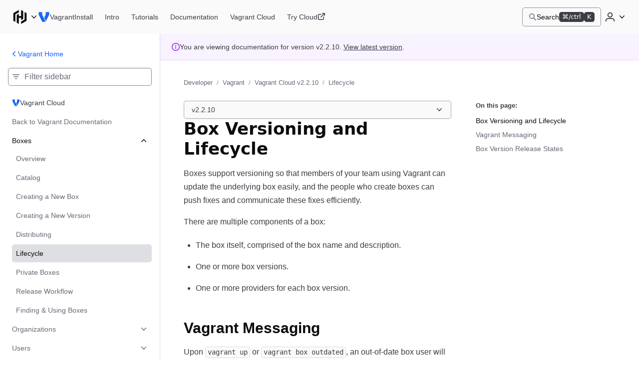

--- FILE ---
content_type: text/html; charset=utf-8
request_url: https://developer.hashicorp.com/vagrant/vagrant-cloud/v2.2.10/boxes/lifecycle
body_size: 17979
content:
<!DOCTYPE html><html lang="en"><head><meta charSet="utf-8"/><title>Box Versioning and Lifecycle | Vagrant | HashiCorp Developer</title><meta http-equiv="x-ua-compatible" content="ie=edge"/><meta property="og:locale" content="en_US"/><meta property="og:type" content="website"/><meta property="article:publisher" content="https://www.facebook.com/HashiCorp/"/><meta name="twitter:site" content="@HashiCorp"/><meta name="twitter:card" content="summary_large_image"/><meta name="theme-color" content="#000"/><meta name="description" property="og:description" content="Explore Vagrant product documentation, tutorials, and examples."/><meta name="twitter:description" content="Explore Vagrant product documentation, tutorials, and examples."/><meta property="og:site_name" content="Box Versioning and Lifecycle | Vagrant | HashiCorp Developer"/><meta property="og:title" content="Box Versioning and Lifecycle | Vagrant | HashiCorp Developer"/><meta property="og:image" content="https://developer.hashicorp.com/og-image/vagrant.jpg"/><link rel="canonical" href="https://developer.hashicorp.com/vagrant/vagrant-cloud/v2.2.10/boxes/lifecycle"/><link rel="icon" href="/favicon.ico" sizes="48x48"/><link rel="icon" href="/favicon.svg" sizes="any" type="image/svg+xml"/><meta name="viewport" content="width=device-width, initial-scale=1.0"/><meta name="google-site-verification" content="zRQZqfAsOX-ypXfU0mzAIzb5rUvj5fA4Zw2jWJRN-JI"/><meta name="ahrefs-site-verification" content="9d739b21c466a84dae91df1c79396081a9072152e64f765c9390fed6f249fb84"/><meta name="zd-site-verification" content="xnvnvv1i0wl4tf0pzaymb" data-product="hcp"/><meta name="zd-site-verification" content="36fp2i1pj67d8cjtzf4fi9" data-product="terraform"/><meta name="zd-site-verification" content="nbe87kfyp1sck7b13vj1i" data-product="packer"/><meta name="zd-site-verification" content="wvsmmqa1cfb9am9zlwfj" data-product="consul"/><meta name="zd-site-verification" content="cw22oopfwr68ujj0n5pn9i" data-product="boundary"/><meta name="zd-site-verification" content="lkslvganwfgfqfwpdeicgh" data-product="vault"/><meta name="zd-site-verification" content="jl2wp2hoej9rz6c8rmqdns" data-product="nomad"/><meta name="zd-site-verification" content="2eb0cu6xceo73t0038m0tb" data-product="waypoint"/><meta name="zd-site-verification" content="n52xisxdf3higs2q9kuogd" data-product="vagrant"/><meta name="twitter:image" content="https://developer.hashicorp.com/og-image/vagrant.jpg"/><link rel="prefetch" href="https://www.datadoghq-browser-agent.com/datadog-rum-v4.js"/><script type="application/ld+json">[{"@context":"https://schema.org","@type":"BreadcrumbList","itemListElement":[{"@type":"ListItem","position":1,"name":"Developer","item":"https://developer.hashicorp.com/"},{"@type":"ListItem","position":2,"name":"Vagrant","item":"https://developer.hashicorp.com/vagrant"},{"@type":"ListItem","position":3,"name":"Vagrant Cloud v2.2.10","item":"https://developer.hashicorp.com/vagrant/vagrant-cloud/v2.2.10"},{"@type":"ListItem","position":4,"name":"Lifecycle","item":"https://developer.hashicorp.com/vagrant/vagrant-cloud/v2.2.10/boxes/lifecycle"}]}]</script><meta name="robots" content="noindex, nofollow"/><meta name="next-head-count" content="33"/><link rel="preload" href="/_next/static/media/d29050812a1756cf-s.p.woff2" as="font" type="font/woff2" crossorigin="anonymous" data-next-font="size-adjust"/><link rel="preload" href="/_next/static/media/d5a42912b4de4242-s.p.woff2" as="font" type="font/woff2" crossorigin="anonymous" data-next-font="size-adjust"/><link rel="preload" href="/_next/static/css/0f7893c21d343207.css?dpl=dpl_DXbuHhkejAFAfQamThqLcXvzDtXT" as="style"/><link rel="stylesheet" href="/_next/static/css/0f7893c21d343207.css?dpl=dpl_DXbuHhkejAFAfQamThqLcXvzDtXT" data-n-g=""/><link rel="preload" href="/_next/static/css/021c80741029f114.css?dpl=dpl_DXbuHhkejAFAfQamThqLcXvzDtXT" as="style"/><link rel="stylesheet" href="/_next/static/css/021c80741029f114.css?dpl=dpl_DXbuHhkejAFAfQamThqLcXvzDtXT" data-n-p=""/><link rel="preload" href="/_next/static/css/250258225381c709.css?dpl=dpl_DXbuHhkejAFAfQamThqLcXvzDtXT" as="style"/><link rel="stylesheet" href="/_next/static/css/250258225381c709.css?dpl=dpl_DXbuHhkejAFAfQamThqLcXvzDtXT" data-n-p=""/><link rel="preload" href="/_next/static/css/90e688a55404aba7.css?dpl=dpl_DXbuHhkejAFAfQamThqLcXvzDtXT" as="style"/><link rel="stylesheet" href="/_next/static/css/90e688a55404aba7.css?dpl=dpl_DXbuHhkejAFAfQamThqLcXvzDtXT" data-n-p=""/><link rel="preload" href="/_next/static/css/8ff3fa8aa3052e55.css?dpl=dpl_DXbuHhkejAFAfQamThqLcXvzDtXT" as="style"/><link rel="stylesheet" href="/_next/static/css/8ff3fa8aa3052e55.css?dpl=dpl_DXbuHhkejAFAfQamThqLcXvzDtXT" data-n-p=""/><link rel="preload" href="/_next/static/css/938c07c803f52f28.css?dpl=dpl_DXbuHhkejAFAfQamThqLcXvzDtXT" as="style"/><link rel="stylesheet" href="/_next/static/css/938c07c803f52f28.css?dpl=dpl_DXbuHhkejAFAfQamThqLcXvzDtXT" data-n-p=""/><noscript data-n-css=""></noscript><script defer="" nomodule="" src="/_next/static/chunks/polyfills-42372ed130431b0a.js?dpl=dpl_DXbuHhkejAFAfQamThqLcXvzDtXT"></script><script src="/_next/static/chunks/webpack-e7a70c11dde52852.js?dpl=dpl_DXbuHhkejAFAfQamThqLcXvzDtXT" defer=""></script><script src="/_next/static/chunks/framework-f2b655730fee1ac7.js?dpl=dpl_DXbuHhkejAFAfQamThqLcXvzDtXT" defer=""></script><script src="/_next/static/chunks/main-78d7c152f0afa49b.js?dpl=dpl_DXbuHhkejAFAfQamThqLcXvzDtXT" defer=""></script><script src="/_next/static/chunks/pages/_app-d022f061af59d4ae.js?dpl=dpl_DXbuHhkejAFAfQamThqLcXvzDtXT" defer=""></script><script src="/_next/static/chunks/8813-7d4731a5646a6e90.js?dpl=dpl_DXbuHhkejAFAfQamThqLcXvzDtXT" defer=""></script><script src="/_next/static/chunks/4288-d606fa1dbc509e4d.js?dpl=dpl_DXbuHhkejAFAfQamThqLcXvzDtXT" defer=""></script><script src="/_next/static/chunks/5821-7a5410faceddc293.js?dpl=dpl_DXbuHhkejAFAfQamThqLcXvzDtXT" defer=""></script><script src="/_next/static/chunks/9741-90acabe4a25e9b8b.js?dpl=dpl_DXbuHhkejAFAfQamThqLcXvzDtXT" defer=""></script><script src="/_next/static/chunks/177-5f145c565b8fb5f8.js?dpl=dpl_DXbuHhkejAFAfQamThqLcXvzDtXT" defer=""></script><script src="/_next/static/chunks/4840-70a52daca800511f.js?dpl=dpl_DXbuHhkejAFAfQamThqLcXvzDtXT" defer=""></script><script src="/_next/static/chunks/5225-9f49f33d1390d8e3.js?dpl=dpl_DXbuHhkejAFAfQamThqLcXvzDtXT" defer=""></script><script src="/_next/static/chunks/6722-08dd1931f158b3d6.js?dpl=dpl_DXbuHhkejAFAfQamThqLcXvzDtXT" defer=""></script><script src="/_next/static/chunks/8864-f3cdd777438c7d31.js?dpl=dpl_DXbuHhkejAFAfQamThqLcXvzDtXT" defer=""></script><script src="/_next/static/chunks/27-3d24a2f532603f2b.js?dpl=dpl_DXbuHhkejAFAfQamThqLcXvzDtXT" defer=""></script><script src="/_next/static/chunks/3757-189de26d3561c330.js?dpl=dpl_DXbuHhkejAFAfQamThqLcXvzDtXT" defer=""></script><script src="/_next/static/chunks/3891-bfc2410853371aeb.js?dpl=dpl_DXbuHhkejAFAfQamThqLcXvzDtXT" defer=""></script><script src="/_next/static/chunks/pages/vagrant/vagrant-cloud/%5B%5B...page%5D%5D-e7f05e002cbbab1e.js?dpl=dpl_DXbuHhkejAFAfQamThqLcXvzDtXT" defer=""></script><script src="/_next/static/rRjJpcAWPnJVGsJbzAr63/_buildManifest.js?dpl=dpl_DXbuHhkejAFAfQamThqLcXvzDtXT" defer=""></script><script src="/_next/static/rRjJpcAWPnJVGsJbzAr63/_ssgManifest.js?dpl=dpl_DXbuHhkejAFAfQamThqLcXvzDtXT" defer=""></script></head><body class="mds-fonts"><div id="__next"><div class="style_root__dZhZu"><a href="https://www.hashicorp.com/conferences/hashiconf#livestream" class="style_linkElem__hCESK"><span class="style_textContainer__6CuI7"><span class="style_tag__jbHGz g-type-body-small-x-strong">HashiConf 2025<!-- --> </span><span class="style_text__rwS0u g-type-body-small">Don&#x27;t miss the live stream of HashiConf Day 2 happening now<span class="style_link__6YYCB g-type-body-small-x-strong"><span class="style_linkText__E8GJf"> <!-- -->View live stream</span><svg xmlns="http://www.w3.org/2000/svg" width="16" height="16" fill="none" viewBox="0 0 16 16" aria-hidden="true"><path fill="currentColor" d="M8.235 4.045a.75.75 0 111.03-1.09l4.5 4.25a.75.75 0 010 1.09l-4.5 4.25a.75.75 0 01-1.03-1.09L11.364 8.5H2.75a.75.75 0 010-1.5h8.614L8.235 4.045z"></path></svg></span></span></span></a></div><script>!function(){try{var d=document.documentElement,n='data-theme',s='setAttribute';var e=localStorage.getItem('theme');if('system'===e||(!e&&true)){var t='(prefers-color-scheme: dark)',m=window.matchMedia(t);if(m.media!==t||m.matches){d.style.colorScheme = 'dark';d[s](n,'dark')}else{d.style.colorScheme = 'light';d[s](n,'light')}}else if(e){d[s](n,e|| '')}if(e==='light'||e==='dark')d.style.colorScheme=e}catch(e){}}()</script><div class="core-dev-dot-layout_root__MT1PZ"><div class="base-layout_root___qiZs" data-layout="base-new"><div class="base-layout_header__XhkxS"><header class="navigation-header_root__oE_HT"><div class="navigation-header_leftSide__V0xlc"><div class="product-page-content_productsDropdown__haUyw"><nav aria-label="Main" data-orientation="horizontal" dir="ltr"><div class="dropdown-menu_root__Hwy5S"><div class="dropdown-menu_activatorWrapper__LxPRt"><button aria-controls="navigation-header-menu-react-aria-1" aria-expanded="false" aria-label="Main menu" class="dropdown-menu_activator__xXb00 g-focus-ring-from-box-shadow-dark product-page-content_productsDropdownButton__bnKKs"><span class="dropdown-menu_activatorLeadingIcon__YQQlH"><svg xmlns="http://www.w3.org/2000/svg" width="24" height="24" fill="none" viewBox="0 0 24 24" aria-hidden="true" class="product-page-content_productsDropdownIcon__gXtly"><g fill="currentColor"><path d="M10.336 1.5L2 6.268v11.456l3.131 1.793V8.061l5.205-2.979V1.5z"></path><path d="M13.664 1.5v9.123h-3.328V7.219L7.203 9.012V20.7l3.133 1.796V13.4h3.328v3.381l3.131-1.793V3.293L13.664 1.5z"></path><path d="M22 17.732L13.664 22.5v-3.582l5.203-2.98V4.484L22 6.276v11.456z"></path></g></svg></span><svg xmlns="http://www.w3.org/2000/svg" width="16" height="16" fill="none" viewBox="0 0 16 16" aria-hidden="true" class="dropdown-menu_activatorTrailingIcon__r_cCd"><path fill="currentColor" fill-rule="evenodd" d="M3.235 5.205a.75.75 0 011.06.03L8 9.158l3.705-3.923a.75.75 0 011.09 1.03l-4.25 4.5a.75.75 0 01-1.09 0l-4.25-4.5a.75.75 0 01.03-1.06z" clip-rule="evenodd"></path></svg></button></div><div class="dropdown-menu_dropdownContainer__AZWxN" id="navigation-header-menu-react-aria-1" style="display:none"><div class="style_root__z3EwE style_productPanel__Z4UFi style_hasSide__15FV8 style_topPromo__SGVhk style_hasSide__ecwjD"><div class="style_mainPanel__MpQn1"><div class="style_promo__e6yXp style_hasSide__635Xt style_topPromo__vRc5s"><div class="style_icon__rYEcI"><svg class="style_flight-icon__rrFs8" aria-hidden="true" fill="currentColor" id=":Raqlkqcm:" width="16" height="16" viewBox="0 0 16 16" xmlns="http://www.w3.org/2000/svg"><use href="/_next/static/media/svg-sprite.8ce6dd4a.svg#flight-hashicorp-16"></use></svg></div><div class="style_rightContent__zvciM"><div><div class="style_title__eEtAF">HashiCorp Cloud Platform</div><div class="style_description__ATQzz">Get started in minutes with our cloud products</div></div><a class="style_link__U4Sfy" data-radix-collection-item="" href="/hcp">All HCP Products<svg class="style_flight-icon__rrFs8" aria-hidden="true" fill="currentColor" id=":Raiqlkqcm:" width="16" height="16" viewBox="0 0 16 16" xmlns="http://www.w3.org/2000/svg"><use href="/_next/static/media/svg-sprite.8ce6dd4a.svg#flight-external-link-16"></use></svg></a></div></div><div class="style_column__9is2G style_hasSide__A3F31"><ul class="style_productCategories__j1h4T"><li class="style_productCategory__9UHKG"><span class="mds-typography-body-300 style_eyebrow__OCUlS">Infrastructure Lifecycle Management</span><ul class="style_productList__uPlTj"><li><a aria-label="Terraform - Manage infrastructure as code" class="style_focusIndicator__uTVwt" data-radix-collection-item="" href="/terraform"><div class="style_productWrapper__ACHaw"><div class="style_productLogo__cTxLO"><svg class="style_flight-icon__rrFs8 style_terraform__nU44i" aria-hidden="true" fill="currentColor" id=":R16cqlkqcm:" width="16" height="16" viewBox="0 0 16 16" xmlns="http://www.w3.org/2000/svg"><use href="/_next/static/media/svg-sprite.8ce6dd4a.svg#flight-terraform-fill-16"></use></svg></div><div class="style_productTextContent__o8DJ6"><span>Terraform</span><span class="style_productDesc__bi44f">Manage infrastructure as code</span></div></div></a></li><li><a aria-label="Packer - Build machine images" class="style_focusIndicator__uTVwt" data-radix-collection-item="" href="/packer"><div class="style_productWrapper__ACHaw"><div class="style_productLogo__cTxLO"><svg class="style_flight-icon__rrFs8" aria-hidden="true" fill="currentColor" id=":R1acqlkqcm:" width="16" height="16" viewBox="0 0 16 16" xmlns="http://www.w3.org/2000/svg"><use href="/_next/static/media/svg-sprite.8ce6dd4a.svg#flight-packer-fill-color-16"></use></svg></div><div class="style_productTextContent__o8DJ6"><span>Packer</span><span class="style_productDesc__bi44f">Build machine images</span></div></div></a></li><li><a aria-label="Nomad - Orchestrate workloads" class="style_focusIndicator__uTVwt" data-radix-collection-item="" href="/nomad"><div class="style_productWrapper__ACHaw"><div class="style_productLogo__cTxLO"><svg class="style_flight-icon__rrFs8" aria-hidden="true" fill="currentColor" id=":R1ecqlkqcm:" width="16" height="16" viewBox="0 0 16 16" xmlns="http://www.w3.org/2000/svg"><use href="/_next/static/media/svg-sprite.8ce6dd4a.svg#flight-nomad-fill-color-16"></use></svg></div><div class="style_productTextContent__o8DJ6"><span>Nomad</span><span class="style_productDesc__bi44f">Orchestrate workloads</span></div></div></a></li><li><a aria-label="Waypoint - Standardize application patterns" class="style_focusIndicator__uTVwt" data-radix-collection-item="" href="/waypoint"><div class="style_productWrapper__ACHaw"><div class="style_productLogo__cTxLO"><svg class="style_flight-icon__rrFs8" aria-hidden="true" fill="currentColor" id=":R1icqlkqcm:" width="16" height="16" viewBox="0 0 16 16" xmlns="http://www.w3.org/2000/svg"><use href="/_next/static/media/svg-sprite.8ce6dd4a.svg#flight-waypoint-fill-color-16"></use></svg></div><div class="style_productTextContent__o8DJ6"><span>Waypoint</span><span class="style_productDesc__bi44f">Standardize application patterns</span></div></div></a></li><li><a aria-label="Vagrant - Build developer environments" class="style_focusIndicator__uTVwt" data-radix-collection-item="" href="/vagrant"><div class="style_productWrapper__ACHaw"><div class="style_productLogo__cTxLO"><svg class="style_flight-icon__rrFs8" aria-hidden="true" fill="currentColor" id=":R1mcqlkqcm:" width="16" height="16" viewBox="0 0 16 16" xmlns="http://www.w3.org/2000/svg"><use href="/_next/static/media/svg-sprite.8ce6dd4a.svg#flight-vagrant-fill-color-16"></use></svg></div><div class="style_productTextContent__o8DJ6"><span>Vagrant</span><span class="style_productDesc__bi44f">Build developer environments</span></div></div></a></li></ul></li><li class="style_productCategory__9UHKG"><span class="mds-typography-body-300 style_eyebrow__OCUlS">Security Lifecycle Management</span><ul class="style_productList__uPlTj"><li><a aria-label="Vault - Centrally manage secrets" class="style_focusIndicator__uTVwt" data-radix-collection-item="" href="/vault"><div class="style_productWrapper__ACHaw"><div class="style_productLogo__cTxLO"><svg class="style_flight-icon__rrFs8" aria-hidden="true" fill="currentColor" id=":R16kqlkqcm:" width="16" height="16" viewBox="0 0 16 16" xmlns="http://www.w3.org/2000/svg"><use href="/_next/static/media/svg-sprite.8ce6dd4a.svg#flight-vault-fill-color-16"></use></svg></div><div class="style_productTextContent__o8DJ6"><span>Vault</span><span class="style_productDesc__bi44f">Centrally manage secrets</span></div></div></a></li><li><a aria-label="Boundary - Secure remote access" class="style_focusIndicator__uTVwt" data-radix-collection-item="" href="/boundary"><div class="style_productWrapper__ACHaw"><div class="style_productLogo__cTxLO"><svg class="style_flight-icon__rrFs8" aria-hidden="true" fill="currentColor" id=":R1akqlkqcm:" width="16" height="16" viewBox="0 0 16 16" xmlns="http://www.w3.org/2000/svg"><use href="/_next/static/media/svg-sprite.8ce6dd4a.svg#flight-boundary-fill-color-16"></use></svg></div><div class="style_productTextContent__o8DJ6"><span>Boundary</span><span class="style_productDesc__bi44f">Secure remote access</span></div></div></a></li><li><a aria-label="HCP Vault Radar - Scan for embedded secrets" class="style_focusIndicator__uTVwt" data-radix-collection-item="" href="/hcp/docs/vault-radar"><div class="style_productWrapper__ACHaw"><div class="style_productLogo__cTxLO"><svg class="style_flight-icon__rrFs8 style_hcpVaultRadar__nukMV" aria-hidden="true" fill="currentColor" id=":R1ekqlkqcm:" width="16" height="16" viewBox="0 0 16 16" xmlns="http://www.w3.org/2000/svg"><use href="/_next/static/media/svg-sprite.8ce6dd4a.svg#flight-vault-radar-16"></use></svg></div><div class="style_productTextContent__o8DJ6"><span>HCP Vault Radar</span><span class="style_productDesc__bi44f">Scan for embedded secrets</span></div></div></a></li><li><a aria-label="Consul - Secure network services" class="style_focusIndicator__uTVwt" data-radix-collection-item="" href="/consul"><div class="style_productWrapper__ACHaw"><div class="style_productLogo__cTxLO"><svg class="style_flight-icon__rrFs8" aria-hidden="true" fill="currentColor" id=":R1ikqlkqcm:" width="16" height="16" viewBox="0 0 16 16" xmlns="http://www.w3.org/2000/svg"><use href="/_next/static/media/svg-sprite.8ce6dd4a.svg#flight-consul-fill-color-16"></use></svg></div><div class="style_productTextContent__o8DJ6"><span>Consul</span><span class="style_productDesc__bi44f">Secure network services</span></div></div></a></li></ul></li></ul></div></div><div class="style_column__9is2G style_sidePanel__qxYNB"><span class="mds-typography-body-200 mds-typography-font-weight-semibold style_sidePanelText__APb7X">Learn</span><ul class="style_sidePanelItems__i8_HV"><li><a aria-label="Certifications - Get HashiCorp certified" class="style_sidePanelItem__j0j0G style_focusIndicator__uTVwt" href="/certifications"><div class="style_iconBackground__fn5_s"><svg class="style_flight-icon__rrFs8" aria-hidden="true" fill="var(--token-color-foreground-faint)" id=":R2dalkqcm:" width="16" height="16" viewBox="0 0 16 16" xmlns="http://www.w3.org/2000/svg"><use href="/_next/static/media/svg-sprite.8ce6dd4a.svg#flight-award-16"></use></svg></div><div class="style_sidePanelItemContent__xFcSA"><span class="mds-typography-body-200 mds-typography-font-weight-semibold style_sidePanelText__APb7X">Certifications</span><span class="style_sidePanelItemDesc__UrOLh">Get HashiCorp certified</span></div></a></li><li><a aria-label="Tutorials - Learn HashiCorp products" class="style_sidePanelItem__j0j0G style_focusIndicator__uTVwt" href="/tutorials"><div class="style_iconBackground__fn5_s"><svg class="style_flight-icon__rrFs8" aria-hidden="true" fill="var(--token-color-foreground-faint)" id=":R2lalkqcm:" width="16" height="16" viewBox="0 0 16 16" xmlns="http://www.w3.org/2000/svg"><use href="/_next/static/media/svg-sprite.8ce6dd4a.svg#flight-learn-16"></use></svg></div><div class="style_sidePanelItemContent__xFcSA"><span class="mds-typography-body-200 mds-typography-font-weight-semibold style_sidePanelText__APb7X">Tutorials</span><span class="style_sidePanelItemDesc__UrOLh">Learn HashiCorp products</span></div></a></li><li><a aria-label="Validated Patterns - Field-tested patterns for using HashiCorp products" class="style_sidePanelItem__j0j0G style_focusIndicator__uTVwt" href="/validated-patterns"><div class="style_iconBackground__fn5_s"><svg class="style_flight-icon__rrFs8" aria-hidden="true" fill="var(--token-color-foreground-faint)" id=":R2talkqcm:" width="16" height="16" viewBox="0 0 16 16" xmlns="http://www.w3.org/2000/svg"><use href="/_next/static/media/svg-sprite.8ce6dd4a.svg#flight-check-circle-16"></use></svg></div><div class="style_sidePanelItemContent__xFcSA"><span class="mds-typography-body-200 mds-typography-font-weight-semibold style_sidePanelText__APb7X">Validated Patterns</span><span class="style_sidePanelItemDesc__UrOLh">Field-tested patterns for using HashiCorp products</span></div></a></li><li><a aria-label="Well-Architected Framework - Adopt HashiCorp best practices" class="style_sidePanelItem__j0j0G style_focusIndicator__uTVwt" href="/well-architected-framework"><div class="style_iconBackground__fn5_s"><svg class="style_flight-icon__rrFs8" aria-hidden="true" fill="var(--token-color-foreground-faint)" id=":R35alkqcm:" width="16" height="16" viewBox="0 0 16 16" xmlns="http://www.w3.org/2000/svg"><use href="/_next/static/media/svg-sprite.8ce6dd4a.svg#flight-layers-16"></use></svg></div><div class="style_sidePanelItemContent__xFcSA"><span class="mds-typography-body-200 mds-typography-font-weight-semibold style_sidePanelText__APb7X">Well-Architected Framework</span><span class="style_sidePanelItemDesc__UrOLh">Adopt HashiCorp best practices</span></div></a></li></ul></div></div></div></div></nav></div><div class="product-page-content_productLinkAndNav__YTzcr"><a aria-label="Vagrant home" class="product-icon-text-link_root__bNTSz g-focus-ring-from-box-shadow-dark" href="/vagrant"><div class="product-icon-text-lockup_root__358wV"><svg xmlns="http://www.w3.org/2000/svg" width="16" height="16" fill="none" viewBox="0 0 16 16" aria-hidden="true" class="product-icon-text-lockup_icon__Zp_5o"><g fill="#1868F2"><path d="M1 1.559h4.667v3.4l4.666 9.482H5.667L1 4.959v-3.4zM10.333 4.96V1.559H15v3.4l-4.269 8.672-2.335-4.74 1.937-3.931z"></path></g></svg><span class="product-icon-text-lockup_text__nHTL7 hds-typography-body-200">Vagrant</span></div></a><nav aria-label="Main" data-orientation="horizontal" dir="ltr" class="nav-bar-list-container_nav__C_i0_"><div style="position:relative"><ul data-orientation="horizontal" class="nav-bar-list-container_ul___04HI" dir="ltr"><li><a aria-label="Vagrant Install" class="primary-nav-link_root__RXZIC g-focus-ring-from-box-shadow-dark" href="/vagrant/install"><span class="text_root__r0DFB hds-typography-body-200 hds-font-weight-medium primary-nav-link_linkText__58O0C">Install</span></a></li><li><a aria-label="Vagrant Intro" class="primary-nav-link_root__RXZIC g-focus-ring-from-box-shadow-dark" href="/vagrant/intro"><span class="text_root__r0DFB hds-typography-body-200 hds-font-weight-medium primary-nav-link_linkText__58O0C">Intro</span></a></li><li><a aria-label="Vagrant Tutorials" class="primary-nav-link_root__RXZIC g-focus-ring-from-box-shadow-dark" href="/vagrant/tutorials"><span class="text_root__r0DFB hds-typography-body-200 hds-font-weight-medium primary-nav-link_linkText__58O0C">Tutorials</span></a></li><li><a aria-label="Vagrant Documentation" class="primary-nav-link_root__RXZIC g-focus-ring-from-box-shadow-dark" href="/vagrant/docs"><span class="text_root__r0DFB hds-typography-body-200 hds-font-weight-medium primary-nav-link_linkText__58O0C">Documentation</span></a></li><li><a aria-label="Vagrant Vagrant Cloud" class="primary-nav-link_root__RXZIC g-focus-ring-from-box-shadow-dark" href="/vagrant/vagrant-cloud"><span class="text_root__r0DFB hds-typography-body-200 hds-font-weight-medium primary-nav-link_linkText__58O0C">Vagrant Cloud</span></a></li><li><a aria-label="Vagrant Try Cloud" class="primary-nav-link_root__RXZIC g-focus-ring-from-box-shadow-dark" aria-describedby="opens-in-new-tab-label-react-aria-8" target="_blank" href="https://portal.cloud.hashicorp.com/vagrant/discover"><span class="text_root__r0DFB hds-typography-body-200 hds-font-weight-medium primary-nav-link_linkText__58O0C">Try Cloud</span><svg xmlns="http://www.w3.org/2000/svg" width="16" height="16" fill="none" viewBox="0 0 16 16" aria-hidden="true"><g fill="currentColor"><path d="M9 .75A.75.75 0 019.75 0h4.5c.206 0 .393.083.529.218l.001.002.002.001A.748.748 0 0115 .75v4.5a.75.75 0 01-1.5 0V2.56L7.28 8.78a.75.75 0 01-1.06-1.06l6.22-6.22H9.75A.75.75 0 019 .75z"></path><path d="M3.25 3.5a.75.75 0 00-.75.75v7.5c0 .414.336.75.75.75h7.5a.75.75 0 00.75-.75v-4a.75.75 0 011.5 0v4A2.25 2.25 0 0110.75 14h-7.5A2.25 2.25 0 011 11.75v-7.5A2.25 2.25 0 013.25 2h4a.75.75 0 010 1.5h-4z"></path></g></svg></a><span class="g-screen-reader-only" id="opens-in-new-tab-label-react-aria-8">(opens in new tab)</span></li></ul></div></nav></div></div><div class="navigation-header_rightSide___Vvh_"><button aria-label="Search" class="command-bar-activator_root__qgVMy g-focus-ring-from-box-shadow-dark"><span class="command-bar-activator_left__ATQTg"><span class="command-bar-activator_leadingIcon__jECP5"><svg xmlns="http://www.w3.org/2000/svg" width="16" height="16" fill="none" viewBox="0 0 16 16" aria-hidden="true"><path fill="currentColor" fill-rule="evenodd" d="M6.344.969a5.375 5.375 0 103.233 9.669l4.174 4.174a.75.75 0 001.06-1.061l-4.173-4.174A5.375 5.375 0 006.344.97zM2.469 6.344a3.875 3.875 0 117.75 0 3.875 3.875 0 01-7.75 0z" clip-rule="evenodd"></path></svg></span><span class="text_root__r0DFB hds-typography-body-200 hds-font-weight-regular command-bar-activator_text__pTZN_">Search</span></span><span class="command-bar-activator_right__XejfJ"><div class="badge__zns82 size-small__8xHdE type-inverted__A3554 color-neutral__6Csf4"><div class="text__WoM4W" aria-hidden="true">⌘/ctrl</div><span class="sr-only">Command or control key</span></div><div class="badge__zns82 size-small__8xHdE type-inverted__A3554 color-neutral__6Csf4"><div class="text__WoM4W" aria-hidden="true">K</div><span class="sr-only">K key</span></div></span></button><div class="navigation-header_authenticationControls__EP1LY"><div class="disclosure_root__rcBaW dropdown-disclosure_root__pzZlN dropdown-disclosure_list-position--right__WP_Kj"><button aria-controls="disclosure-react-aria-9-content" aria-expanded="false" aria-label="User menu" class="disclosure_activator__pORI0 activator_root__pOfAQ dropdown-disclosure_activator__nGgNo navigation-header_userDropdownDisclosureActivator__RayIV g-focus-ring-from-box-shadow-dark activator_hasIcon__5HO6W g-focus-ring-from-box-shadow"><span class="activator_childrenWrapper__kaK0w"><svg xmlns="http://www.w3.org/2000/svg" width="24" height="24" fill="none" viewBox="0 0 24 24" aria-hidden="true"><g fill="currentColor"><path fill-rule="evenodd" d="M12 3a5 5 0 100 10 5 5 0 000-10zM8.5 8a3.5 3.5 0 117 0 3.5 3.5 0 01-7 0z" clip-rule="evenodd"></path><path d="M7.75 14.5A4.75 4.75 0 003 19.25v1a.75.75 0 001.5 0v-1A3.25 3.25 0 017.75 16h8.5a3.25 3.25 0 013.25 3.25v1a.75.75 0 001.5 0v-1a4.75 4.75 0 00-4.75-4.75h-8.5z"></path></g></svg></span><span class="activator_chevronWrapper__4_AVG"><svg xmlns="http://www.w3.org/2000/svg" width="16" height="16" fill="none" viewBox="0 0 16 16" aria-hidden="true"><path fill="currentColor" fill-rule="evenodd" d="M3.235 5.205a.75.75 0 011.06.03L8 9.158l3.705-3.923a.75.75 0 011.09 1.03l-4.25 4.5a.75.75 0 01-1.09 0l-4.25-4.5a.75.75 0 01.03-1.06z" clip-rule="evenodd"></path></svg></span></button><div class="disclosure_contentContainer__QQ4kt dropdown-disclosure_content__ZZRPG undefined" id="disclosure-react-aria-9-content"><ul class="dropdown-disclosure_list__urBXU"><li class="list-item_root__ZdUej"><button class="list-item_button__nXy5K g-focus-ring-from-box-shadow"><span class="text_root__r0DFB hds-typography-body-200 hds-font-weight-medium">Sign in</span></button></li><li class="list-item_root__ZdUej"><a class="list-item_link__l6lDd g-focus-ring-from-box-shadow" href="/sign-up"><span class="text_root__r0DFB hds-typography-body-200 hds-font-weight-medium">Sign up</span></a></li><li class="list-item_root__ZdUej"><hr class="list-item_separator__cBVLs"/></li><li class="list-item_root__ZdUej user-dropdown-switcher_listItem__Q_GIj hds-font-weight-medium"><label class="theme-switcher_label__7Boh2 hds-typography-body-200" for="react-aria-11">Theme</label></li></ul></div></div></div><button aria-label="Open navigation menu" class="navigation-header_mobileMenuButton__74S4w"><svg xmlns="http://www.w3.org/2000/svg" width="24" height="24" fill="none" viewBox="0 0 24 24" aria-hidden="true"><g fill="currentColor"><path d="M2 5.75A.75.75 0 012.75 5h18.5a.75.75 0 010 1.5H2.75A.75.75 0 012 5.75zM2 11.75a.75.75 0 01.75-.75h18.5a.75.75 0 010 1.5H2.75a.75.75 0 01-.75-.75zM2.75 17a.75.75 0 000 1.5h18.5a.75.75 0 000-1.5H2.75z"></path></g></svg></button></div></header></div><div class="base-layout_contentArea__BMvQn"><div class="sidebar-sidecar-layout_root__h5rD8"><div class="mobile-menu-container_root__fPUFu sidebar-sidecar-layout_sidebarContainer__4fcF8"><div class="sidebar-sidecar-layout_sidebarContentWrapper__ftn5q"><div class="sidebar-sidecar-layout_sidePadding__iwNw_"><div class="sidebar_sidebar___fTlC"><div class="sidebar_backToLinkWrapper__F6iLs"><div class="sidebar-back-to-link_root__z_Hj1"><a class="standalone-link_standaloneLink__ahuej g-focus-ring-from-box-shadow standalone-link_primary__ESNCA" href="/vagrant"><div class="standalone-link_standaloneLinkContents__4I2XN standalone-link_medium__J2yVM"><svg xmlns="http://www.w3.org/2000/svg" width="16" height="16" fill="none" viewBox="0 0 16 16" aria-hidden="true"><path fill="currentColor" fill-rule="evenodd" d="M10.795 3.235a.75.75 0 01-.03 1.06L6.842 8l3.923 3.705a.75.75 0 01-1.03 1.09l-4.5-4.25a.75.75 0 010-1.09l4.5-4.25a.75.75 0 011.06.03z" clip-rule="evenodd"></path></svg><span class="standalone-link_text__7GEyG">Vagrant Home</span></div></a></div></div><div class="sidebar_filterInputWrapper__0_l_Y"><div class="filter-input_filterInputContainer__thZt3"><svg xmlns="http://www.w3.org/2000/svg" width="16" height="16" fill="none" viewBox="0 0 16 16" aria-hidden="true" class="filter-input_filterIcon__UET0p filter-input_sharedIconColorAndPositioning__hXPit"><g fill="currentColor"><path d="M1 3.75A.75.75 0 011.75 3h12.5a.75.75 0 010 1.5H1.75A.75.75 0 011 3.75zM3.5 7.75A.75.75 0 014.25 7h7.5a.75.75 0 010 1.5h-7.5a.75.75 0 01-.75-.75zM6.75 11a.75.75 0 000 1.5h2.5a.75.75 0 000-1.5h-2.5z"></path></g></svg><input class="filter-input_filterInput__hga4N g-focus-ring-from-box-shadow" placeholder="Filter sidebar" autoComplete="off" autoCorrect="off" autoCapitalize="none" spellcheck="false" value=""/></div></div><nav aria-labelledby="sidebar-label" class="sidebar_nav__IworY" id="sidebar-nav"><div class="g-screen-reader-only"><h2 class="sidebar-headings_root__tGfxC" id="sidebar-label">Vagrant Cloud</h2></div><ul class="sidebar_navList__4Rg4g"><li><a class="sidebar-nav-highlight-item_root___pPhp g-focus-ring-from-box-shadow sidebar-nav-highlight-item_theme-vagrant___khWy" href="/vagrant/vagrant-cloud/v2.2.10"><svg xmlns="http://www.w3.org/2000/svg" width="16" height="16" fill="none" viewBox="0 0 16 16" aria-hidden="true" class="sidebar-nav-highlight-item_icon__G8JxG"><g fill="#1868F2"><path d="M1 1.559h4.667v3.4l4.666 9.482H5.667L1 4.959v-3.4zM10.333 4.96V1.559H15v3.4l-4.269 8.672-2.335-4.74 1.937-3.931z"></path></g></svg><span class="sidebar-nav-highlight-item_text__VORFJ hds-typography-body-200">Vagrant Cloud</span></a></li><li id="sidebar-nav-item-0"><a class="sidebar-nav-menu-item_sidebarNavMenuItem__PiyI8 g-focus-ring-from-box-shadow" href="/vagrant/docs/v2.2.10"><span class="text_root__r0DFB hds-typography-body-200 hds-font-weight-regular sidebar-nav-menu-item_navMenuItemLabel__tJHwX">Back to Vagrant Documentation</span></a></li><li id="sidebar-nav-item-1"><button aria-controls="sidebar-nav-item-1-list" aria-expanded="true" class="sidebar-nav-menu-item_sidebarNavMenuItem__PiyI8 g-focus-ring-from-box-shadow" id="sidebar-nav-item-1-button"><span class="text_root__r0DFB hds-typography-body-200 hds-font-weight-regular sidebar-nav-menu-item_navMenuItemLabel__tJHwX">Boxes</span><div class="sidebar-nav-menu-item_rightIconsContainer__hynke"><svg xmlns="http://www.w3.org/2000/svg" width="16" height="16" fill="none" viewBox="0 0 16 16" aria-hidden="true"><path fill="currentColor" fill-rule="evenodd" d="M3.235 5.205a.75.75 0 011.06.03L8 9.158l3.705-3.923a.75.75 0 011.09 1.03l-4.25 4.5a.75.75 0 01-1.09 0l-4.25-4.5a.75.75 0 01.03-1.06z" clip-rule="evenodd"></path></svg></div></button><ul id="sidebar-nav-item-1-list"><li id="sidebar-nav-item-2"><a class="sidebar-nav-menu-item_sidebarNavMenuItem__PiyI8 g-focus-ring-from-box-shadow" href="/vagrant/vagrant-cloud/v2.2.10/boxes"><span class="text_root__r0DFB hds-typography-body-200 hds-font-weight-regular sidebar-nav-menu-item_navMenuItemLabel__tJHwX">Overview</span></a></li><li id="sidebar-nav-item-3"><a class="sidebar-nav-menu-item_sidebarNavMenuItem__PiyI8 g-focus-ring-from-box-shadow" href="/vagrant/vagrant-cloud/v2.2.10/boxes/catalog"><span class="text_root__r0DFB hds-typography-body-200 hds-font-weight-regular sidebar-nav-menu-item_navMenuItemLabel__tJHwX">Catalog</span></a></li><li id="sidebar-nav-item-4"><a class="sidebar-nav-menu-item_sidebarNavMenuItem__PiyI8 g-focus-ring-from-box-shadow" href="/vagrant/vagrant-cloud/v2.2.10/boxes/create"><span class="text_root__r0DFB hds-typography-body-200 hds-font-weight-regular sidebar-nav-menu-item_navMenuItemLabel__tJHwX">Creating a New Box</span></a></li><li id="sidebar-nav-item-5"><a class="sidebar-nav-menu-item_sidebarNavMenuItem__PiyI8 g-focus-ring-from-box-shadow" href="/vagrant/vagrant-cloud/v2.2.10/boxes/create-version"><span class="text_root__r0DFB hds-typography-body-200 hds-font-weight-regular sidebar-nav-menu-item_navMenuItemLabel__tJHwX">Creating a New Version</span></a></li><li id="sidebar-nav-item-6"><a class="sidebar-nav-menu-item_sidebarNavMenuItem__PiyI8 g-focus-ring-from-box-shadow" href="/vagrant/vagrant-cloud/v2.2.10/boxes/distributing"><span class="text_root__r0DFB hds-typography-body-200 hds-font-weight-regular sidebar-nav-menu-item_navMenuItemLabel__tJHwX">Distributing</span></a></li><li id="sidebar-nav-item-7"><a aria-current="page" class="sidebar-nav-menu-item_sidebarNavMenuItem__PiyI8 g-focus-ring-from-box-shadow" href="/vagrant/vagrant-cloud/v2.2.10/boxes/lifecycle"><span class="text_root__r0DFB hds-typography-body-200 hds-font-weight-regular sidebar-nav-menu-item_navMenuItemLabel__tJHwX">Lifecycle</span></a></li><li id="sidebar-nav-item-8"><a class="sidebar-nav-menu-item_sidebarNavMenuItem__PiyI8 g-focus-ring-from-box-shadow" href="/vagrant/vagrant-cloud/v2.2.10/boxes/private"><span class="text_root__r0DFB hds-typography-body-200 hds-font-weight-regular sidebar-nav-menu-item_navMenuItemLabel__tJHwX">Private Boxes</span></a></li><li id="sidebar-nav-item-9"><a class="sidebar-nav-menu-item_sidebarNavMenuItem__PiyI8 g-focus-ring-from-box-shadow" href="/vagrant/vagrant-cloud/v2.2.10/boxes/release-workflow"><span class="text_root__r0DFB hds-typography-body-200 hds-font-weight-regular sidebar-nav-menu-item_navMenuItemLabel__tJHwX">Release Workflow</span></a></li><li id="sidebar-nav-item-10"><a class="sidebar-nav-menu-item_sidebarNavMenuItem__PiyI8 g-focus-ring-from-box-shadow" href="/vagrant/vagrant-cloud/v2.2.10/boxes/using"><span class="text_root__r0DFB hds-typography-body-200 hds-font-weight-regular sidebar-nav-menu-item_navMenuItemLabel__tJHwX">Finding & Using Boxes</span></a></li></ul></li><li id="sidebar-nav-item-11"><button class="sidebar-nav-menu-item_sidebarNavMenuItem__PiyI8 g-focus-ring-from-box-shadow" id="sidebar-nav-item-11-button"><span class="text_root__r0DFB hds-typography-body-200 hds-font-weight-regular sidebar-nav-menu-item_navMenuItemLabel__tJHwX">Organizations</span><div class="sidebar-nav-menu-item_rightIconsContainer__hynke"><svg xmlns="http://www.w3.org/2000/svg" width="16" height="16" fill="none" viewBox="0 0 16 16" aria-hidden="true"><path fill="currentColor" fill-rule="evenodd" d="M3.235 5.205a.75.75 0 011.06.03L8 9.158l3.705-3.923a.75.75 0 011.09 1.03l-4.25 4.5a.75.75 0 01-1.09 0l-4.25-4.5a.75.75 0 01.03-1.06z" clip-rule="evenodd"></path></svg></div></button></li><li id="sidebar-nav-item-16"><button class="sidebar-nav-menu-item_sidebarNavMenuItem__PiyI8 g-focus-ring-from-box-shadow" id="sidebar-nav-item-16-button"><span class="text_root__r0DFB hds-typography-body-200 hds-font-weight-regular sidebar-nav-menu-item_navMenuItemLabel__tJHwX">Users</span><div class="sidebar-nav-menu-item_rightIconsContainer__hynke"><svg xmlns="http://www.w3.org/2000/svg" width="16" height="16" fill="none" viewBox="0 0 16 16" aria-hidden="true"><path fill="currentColor" fill-rule="evenodd" d="M3.235 5.205a.75.75 0 011.06.03L8 9.158l3.705-3.923a.75.75 0 011.09 1.03l-4.25 4.5a.75.75 0 01-1.09 0l-4.25-4.5a.75.75 0 01.03-1.06z" clip-rule="evenodd"></path></svg></div></button></li><li id="sidebar-nav-item-20"><a class="sidebar-nav-menu-item_sidebarNavMenuItem__PiyI8 g-focus-ring-from-box-shadow" href="/vagrant/vagrant-cloud/v2.2.10/request-limits"><span class="text_root__r0DFB hds-typography-body-200 hds-font-weight-regular sidebar-nav-menu-item_navMenuItemLabel__tJHwX">Request Limits</span></a></li><li id="sidebar-nav-item-21"><a class="sidebar-nav-menu-item_sidebarNavMenuItem__PiyI8 g-focus-ring-from-box-shadow" href="/vagrant/vagrant-cloud/v2.2.10/support"><span class="text_root__r0DFB hds-typography-body-200 hds-font-weight-regular sidebar-nav-menu-item_navMenuItemLabel__tJHwX">Support</span></a></li><li id="sidebar-nav-item-22"><a class="sidebar-nav-menu-item_sidebarNavMenuItem__PiyI8 g-focus-ring-from-box-shadow" href="/vagrant/vagrant-cloud/v2.2.10/api"><span class="text_root__r0DFB hds-typography-body-200 hds-font-weight-regular sidebar-nav-menu-item_navMenuItemLabel__tJHwX">API</span></a></li></ul><hr class="sidebar-horizontal-rule_root__UY7oh"/><ul class="sidebar_navList__4Rg4g"><li><h3 class="sidebar-headings_root__tGfxC">Resources</h3></li><li><a class="sidebar-nav-menu-item_sidebarNavMenuItem__PiyI8 g-focus-ring-from-box-shadow" href="/tutorials/library?product=vagrant"><span class="text_root__r0DFB hds-typography-body-200 hds-font-weight-regular sidebar-nav-menu-item_navMenuItemLabel__tJHwX">Tutorial Library</span></a></li><li><a aria-label="Community Forum. Opens in a new tab." class="sidebar-nav-menu-item_sidebarNavMenuItem__PiyI8 g-focus-ring-from-box-shadow" rel="noreferrer noopener" aria-describedby="opens-in-new-tab-label-react-aria-28" target="_blank" href="https://discuss.hashicorp.com/c/vagrant/24"><span class="text_root__r0DFB hds-typography-body-200 hds-font-weight-regular sidebar-nav-menu-item_navMenuItemLabel__tJHwX">Community Forum</span><div class="sidebar-nav-menu-item_rightIconsContainer__hynke"><svg xmlns="http://www.w3.org/2000/svg" width="16" height="16" fill="none" viewBox="0 0 16 16" aria-hidden="true"><g fill="currentColor"><path d="M9 .75A.75.75 0 019.75 0h4.5c.206 0 .393.083.529.218l.001.002.002.001A.748.748 0 0115 .75v4.5a.75.75 0 01-1.5 0V2.56L7.28 8.78a.75.75 0 01-1.06-1.06l6.22-6.22H9.75A.75.75 0 019 .75z"></path><path d="M3.25 3.5a.75.75 0 00-.75.75v7.5c0 .414.336.75.75.75h7.5a.75.75 0 00.75-.75v-4a.75.75 0 011.5 0v4A2.25 2.25 0 0110.75 14h-7.5A2.25 2.25 0 011 11.75v-7.5A2.25 2.25 0 013.25 2h4a.75.75 0 010 1.5h-4z"></path></g></svg></div></a><span class="g-screen-reader-only" id="opens-in-new-tab-label-react-aria-28">(opens in new tab)</span></li><li><a aria-label="Support. Opens in a new tab." class="sidebar-nav-menu-item_sidebarNavMenuItem__PiyI8 g-focus-ring-from-box-shadow" rel="noreferrer noopener" aria-describedby="opens-in-new-tab-label-react-aria-29" target="_blank" href="https://www.hashicorp.com/customer-success"><span class="text_root__r0DFB hds-typography-body-200 hds-font-weight-regular sidebar-nav-menu-item_navMenuItemLabel__tJHwX">Support</span><div class="sidebar-nav-menu-item_rightIconsContainer__hynke"><svg xmlns="http://www.w3.org/2000/svg" width="16" height="16" fill="none" viewBox="0 0 16 16" aria-hidden="true"><g fill="currentColor"><path d="M9 .75A.75.75 0 019.75 0h4.5c.206 0 .393.083.529.218l.001.002.002.001A.748.748 0 0115 .75v4.5a.75.75 0 01-1.5 0V2.56L7.28 8.78a.75.75 0 01-1.06-1.06l6.22-6.22H9.75A.75.75 0 019 .75z"></path><path d="M3.25 3.5a.75.75 0 00-.75.75v7.5c0 .414.336.75.75.75h7.5a.75.75 0 00.75-.75v-4a.75.75 0 011.5 0v4A2.25 2.25 0 0110.75 14h-7.5A2.25 2.25 0 011 11.75v-7.5A2.25 2.25 0 013.25 2h4a.75.75 0 010 1.5h-4z"></path></g></svg></div></a><span class="g-screen-reader-only" id="opens-in-new-tab-label-react-aria-29">(opens in new tab)</span></li><li><a aria-label="GitHub. Opens in a new tab." class="sidebar-nav-menu-item_sidebarNavMenuItem__PiyI8 g-focus-ring-from-box-shadow" rel="noreferrer noopener" aria-describedby="opens-in-new-tab-label-react-aria-30" target="_blank" href="https://github.com/hashicorp/vagrant"><span class="text_root__r0DFB hds-typography-body-200 hds-font-weight-regular sidebar-nav-menu-item_navMenuItemLabel__tJHwX">GitHub</span><div class="sidebar-nav-menu-item_rightIconsContainer__hynke"><svg xmlns="http://www.w3.org/2000/svg" width="16" height="16" fill="none" viewBox="0 0 16 16" aria-hidden="true"><g fill="currentColor"><path d="M9 .75A.75.75 0 019.75 0h4.5c.206 0 .393.083.529.218l.001.002.002.001A.748.748 0 0115 .75v4.5a.75.75 0 01-1.5 0V2.56L7.28 8.78a.75.75 0 01-1.06-1.06l6.22-6.22H9.75A.75.75 0 019 .75z"></path><path d="M3.25 3.5a.75.75 0 00-.75.75v7.5c0 .414.336.75.75.75h7.5a.75.75 0 00.75-.75v-4a.75.75 0 011.5 0v4A2.25 2.25 0 0110.75 14h-7.5A2.25 2.25 0 011 11.75v-7.5A2.25 2.25 0 013.25 2h4a.75.75 0 010 1.5h-4z"></path></g></svg></div></a><span class="g-screen-reader-only" id="opens-in-new-tab-label-react-aria-30">(opens in new tab)</span></li></ul></nav></div></div></div></div><div class="sidebar-sidecar-layout_contentWrapper__Z5BK4"><div class="page-alert_root__8NqzT page-alert_highlight__RAjtn version-alert-banner_root__6Bg2U"><div class="page-alert_icon__ZgLc1"><svg xmlns="http://www.w3.org/2000/svg" width="16" height="16" fill="none" viewBox="0 0 16 16" aria-hidden="true"><g fill="currentColor"><path d="M8 7a.75.75 0 01.75.75v3.5a.75.75 0 01-1.5 0v-3.5A.75.75 0 018 7zM8 4a1 1 0 000 2h.007a1 1 0 000-2H8z"></path><path fill-rule="evenodd" d="M0 8a8 8 0 1116 0A8 8 0 010 8zm8-6.5a6.5 6.5 0 100 13 6.5 6.5 0 000-13z" clip-rule="evenodd"></path></g></svg></div><div class="page-alert_contentContainer__Hxlnn"><p class="text_root__r0DFB hds-typography-body-200 hds-font-weight-regular page-alert_description__ZwKbE">You are viewing documentation for version<!-- --> <!-- -->v2.2.10<!-- -->.<!-- --> <a class="inline-link_root__iIql6 g-focus-ring-from-box-shadow hds-typography-body-200 hds-font-weight-medium inline-link_primary__kGJLJ version-alert-banner_versionAlertLink__YaUdU" href="/vagrant/vagrant-cloud/boxes/lifecycle">View latest version</a>.</p></div></div><div class="sidebar-sidecar-layout_paddedAreaWrapper___S_Ff"><div class="sidebar-sidecar-layout_breadcrumbContainer__3uz7P"><div><nav aria-label="Breadcrumb" class="breadcrumb-bar_root__wd_C5"><ol class="breadcrumb-bar_listRoot__8eupO"><li class="text_root__r0DFB hds-typography-body-100 hds-font-weight-medium breadcrumb-bar_listItem__2sevd"><a class="breadcrumb-bar_breadcrumbText__JvOrd g-focus-ring-from-box-shadow" href="/">Developer</a></li><li class="text_root__r0DFB hds-typography-body-100 hds-font-weight-medium breadcrumb-bar_listItem__2sevd"><a class="breadcrumb-bar_breadcrumbText__JvOrd g-focus-ring-from-box-shadow" href="/vagrant">Vagrant</a></li><li class="text_root__r0DFB hds-typography-body-100 hds-font-weight-medium breadcrumb-bar_listItem__2sevd"><a class="breadcrumb-bar_breadcrumbText__JvOrd g-focus-ring-from-box-shadow" href="/vagrant/vagrant-cloud/v2.2.10">Vagrant Cloud v2.2.10</a></li><li class="text_root__r0DFB hds-typography-body-100 hds-font-weight-medium breadcrumb-bar_listItem__2sevd"><a class="breadcrumb-bar_breadcrumbText__JvOrd g-focus-ring-from-box-shadow" href="/vagrant/vagrant-cloud/v2.2.10/boxes/lifecycle">Lifecycle</a></li></ol></nav></div></div><div class="sidebar-sidecar-layout_mainAndSidecar__UDm3Z"><main id="main" class="sidebar-sidecar-layout_main__0SN51"><div class="docs-page-heading_root__QuBg_ docs-view_docsPageHeading___xkrK"><div class="docs-page-heading_versionSwitcherWrapper__bdlWl"><nav><div class="disclosure_root__rcBaW dropdown-disclosure_root__pzZlN dropdown-disclosure_list-position--right__WP_Kj version-switcher_root__5pTE6"><button aria-controls="disclosure-react-aria-36-content" aria-expanded="false" aria-label="Choose a Vagrant Cloud version. Currently viewing v2.2.10." class="button_root__itF9E hds-font-weight-medium button_medium__Cm2eg button_secondary__m5f7i disclosure_activator__pORI0 activator_root__pOfAQ dropdown-disclosure_activator__nGgNo" type="button"><span>v2.2.10</span><svg xmlns="http://www.w3.org/2000/svg" width="16" height="16" fill="none" viewBox="0 0 16 16" aria-hidden="true" class="activator_chevronWrapper__4_AVG"><path fill="currentColor" fill-rule="evenodd" d="M3.235 5.205a.75.75 0 011.06.03L8 9.158l3.705-3.923a.75.75 0 011.09 1.03l-4.25 4.5a.75.75 0 01-1.09 0l-4.25-4.5a.75.75 0 01.03-1.06z" clip-rule="evenodd"></path></svg></button><div class="disclosure_contentContainer__QQ4kt dropdown-disclosure_content__ZZRPG undefined" id="disclosure-react-aria-36-content"><ul class="dropdown-disclosure_list__urBXU"><li class="list-item_root__ZdUej"><span class="text_root__r0DFB hds-typography-body-100 hds-font-weight-semibold list-item_label__9AZsc">Vagrant</span></li><li class="list-item_root__ZdUej"><a class="list-item_link__l6lDd g-focus-ring-from-box-shadow" href="/vagrant/vagrant-cloud/boxes/lifecycle"><span class="text_root__r0DFB hds-typography-body-200 hds-font-weight-medium">v2.4.9 (latest)</span></a></li><li class="list-item_root__ZdUej"><a class="list-item_link__l6lDd g-focus-ring-from-box-shadow" href="/vagrant/vagrant-cloud/v2.4.8/boxes/lifecycle" rel="nofollow"><span class="text_root__r0DFB hds-typography-body-200 hds-font-weight-medium">v2.4.8</span></a></li><li class="list-item_root__ZdUej"><span class="text_root__r0DFB hds-typography-body-100 hds-font-weight-semibold list-item_label__9AZsc"><hr class="separator__Qz7bd spacing-0__W5NO0"/></span></li><li class="list-item_root__ZdUej"><span class="text_root__r0DFB hds-typography-body-100 hds-font-weight-semibold list-item_label__9AZsc"><div class="alert__j7ZRS type-compact__ptTlw color-critical__3hs0B" role="alert" aria-live="polite" aria-labelledby=":R14eillakqcm:"><div class="icon__vbZHd"><svg class="flight-icon__f6lPO flight-icon-info" aria-hidden="true" fill="currentColor" id=":R74eillakqcm:" width="100%" height="100%" viewBox="0 0 16 16" xmlns="http://www.w3.org/2000/svg"><use href="/_next/static/media/svg-sprite.8ce6dd4a.svg#flight-info-16"></use></svg></div><div class="content__0FEM2"><div class="text__qorMN mds-typography-legacy-body-100"><div class="description__PMywu mds-typography-font-weight-regular mds-foreground-primary" id=":R14eillakqcm:">No versions of this document exist before v2.4.7. Click below to redirect to the version homepage.</div></div></div></div></span></li><li class="list-item_root__ZdUej"><a class="list-item_link__l6lDd g-focus-ring-from-box-shadow" href="/vagrant/vagrant-cloud/v2.4.7/boxes/lifecycle" rel="nofollow"><span class="text_root__r0DFB hds-typography-body-200 hds-font-weight-medium">v2.4.7</span></a></li><li class="list-item_root__ZdUej"><a class="list-item_link__l6lDd g-focus-ring-from-box-shadow" href="/vagrant/vagrant-cloud/v2.4.6" rel="nofollow"><svg xmlns="http://www.w3.org/2000/svg" width="16" height="16" fill="none" viewBox="0 0 16 16" aria-hidden="true"><g fill="currentColor" fill-rule="evenodd" clip-rule="evenodd"><path d="M3.25 1.5a.75.75 0 00-.75.75v11.5c0 .414.336.75.75.75h4.5a.75.75 0 010 1.5h-4.5A2.25 2.25 0 011 13.75V2.25A2.25 2.25 0 013.25 0h6.293c.331 0 .65.132.884.366l4.207 4.207c.234.235.366.553.366.884V7.5a.75.75 0 01-1.5 0V6H9.75A.75.75 0 019 5.25V1.5H3.25zm7.25 1.06l1.94 1.94H10.5V2.56z"></path><path d="M11 9a2 2 0 00-2 2v3a2 2 0 002 2h3a2 2 0 002-2v-3a2 2 0 00-2-2h-3zm.53 5.53l.97-.97.97.97a.75.75 0 101.06-1.06l-.97-.97.97-.97a.75.75 0 10-1.06-1.06l-.97.97-.97-.97a.75.75 0 10-1.06 1.06l.97.97-.97.97a.75.75 0 101.06 1.06z"></path></g></svg><span class="text_root__r0DFB hds-typography-body-200 hds-font-weight-medium">v2.4.6</span></a></li><li class="list-item_root__ZdUej"><a class="list-item_link__l6lDd g-focus-ring-from-box-shadow" href="/vagrant/vagrant-cloud/v2.4.5" rel="nofollow"><svg xmlns="http://www.w3.org/2000/svg" width="16" height="16" fill="none" viewBox="0 0 16 16" aria-hidden="true"><g fill="currentColor" fill-rule="evenodd" clip-rule="evenodd"><path d="M3.25 1.5a.75.75 0 00-.75.75v11.5c0 .414.336.75.75.75h4.5a.75.75 0 010 1.5h-4.5A2.25 2.25 0 011 13.75V2.25A2.25 2.25 0 013.25 0h6.293c.331 0 .65.132.884.366l4.207 4.207c.234.235.366.553.366.884V7.5a.75.75 0 01-1.5 0V6H9.75A.75.75 0 019 5.25V1.5H3.25zm7.25 1.06l1.94 1.94H10.5V2.56z"></path><path d="M11 9a2 2 0 00-2 2v3a2 2 0 002 2h3a2 2 0 002-2v-3a2 2 0 00-2-2h-3zm.53 5.53l.97-.97.97.97a.75.75 0 101.06-1.06l-.97-.97.97-.97a.75.75 0 10-1.06-1.06l-.97.97-.97-.97a.75.75 0 10-1.06 1.06l.97.97-.97.97a.75.75 0 101.06 1.06z"></path></g></svg><span class="text_root__r0DFB hds-typography-body-200 hds-font-weight-medium">v2.4.5</span></a></li><li class="list-item_root__ZdUej"><a class="list-item_link__l6lDd g-focus-ring-from-box-shadow" href="/vagrant/vagrant-cloud/v2.4.4" rel="nofollow"><svg xmlns="http://www.w3.org/2000/svg" width="16" height="16" fill="none" viewBox="0 0 16 16" aria-hidden="true"><g fill="currentColor" fill-rule="evenodd" clip-rule="evenodd"><path d="M3.25 1.5a.75.75 0 00-.75.75v11.5c0 .414.336.75.75.75h4.5a.75.75 0 010 1.5h-4.5A2.25 2.25 0 011 13.75V2.25A2.25 2.25 0 013.25 0h6.293c.331 0 .65.132.884.366l4.207 4.207c.234.235.366.553.366.884V7.5a.75.75 0 01-1.5 0V6H9.75A.75.75 0 019 5.25V1.5H3.25zm7.25 1.06l1.94 1.94H10.5V2.56z"></path><path d="M11 9a2 2 0 00-2 2v3a2 2 0 002 2h3a2 2 0 002-2v-3a2 2 0 00-2-2h-3zm.53 5.53l.97-.97.97.97a.75.75 0 101.06-1.06l-.97-.97.97-.97a.75.75 0 10-1.06-1.06l-.97.97-.97-.97a.75.75 0 10-1.06 1.06l.97.97-.97.97a.75.75 0 101.06 1.06z"></path></g></svg><span class="text_root__r0DFB hds-typography-body-200 hds-font-weight-medium">v2.4.4</span></a></li><li class="list-item_root__ZdUej"><a class="list-item_link__l6lDd g-focus-ring-from-box-shadow" href="/vagrant/vagrant-cloud/v2.4.3" rel="nofollow"><svg xmlns="http://www.w3.org/2000/svg" width="16" height="16" fill="none" viewBox="0 0 16 16" aria-hidden="true"><g fill="currentColor" fill-rule="evenodd" clip-rule="evenodd"><path d="M3.25 1.5a.75.75 0 00-.75.75v11.5c0 .414.336.75.75.75h4.5a.75.75 0 010 1.5h-4.5A2.25 2.25 0 011 13.75V2.25A2.25 2.25 0 013.25 0h6.293c.331 0 .65.132.884.366l4.207 4.207c.234.235.366.553.366.884V7.5a.75.75 0 01-1.5 0V6H9.75A.75.75 0 019 5.25V1.5H3.25zm7.25 1.06l1.94 1.94H10.5V2.56z"></path><path d="M11 9a2 2 0 00-2 2v3a2 2 0 002 2h3a2 2 0 002-2v-3a2 2 0 00-2-2h-3zm.53 5.53l.97-.97.97.97a.75.75 0 101.06-1.06l-.97-.97.97-.97a.75.75 0 10-1.06-1.06l-.97.97-.97-.97a.75.75 0 10-1.06 1.06l.97.97-.97.97a.75.75 0 101.06 1.06z"></path></g></svg><span class="text_root__r0DFB hds-typography-body-200 hds-font-weight-medium">v2.4.3</span></a></li><li class="list-item_root__ZdUej"><a class="list-item_link__l6lDd g-focus-ring-from-box-shadow" href="/vagrant/vagrant-cloud/v2.4.2" rel="nofollow"><svg xmlns="http://www.w3.org/2000/svg" width="16" height="16" fill="none" viewBox="0 0 16 16" aria-hidden="true"><g fill="currentColor" fill-rule="evenodd" clip-rule="evenodd"><path d="M3.25 1.5a.75.75 0 00-.75.75v11.5c0 .414.336.75.75.75h4.5a.75.75 0 010 1.5h-4.5A2.25 2.25 0 011 13.75V2.25A2.25 2.25 0 013.25 0h6.293c.331 0 .65.132.884.366l4.207 4.207c.234.235.366.553.366.884V7.5a.75.75 0 01-1.5 0V6H9.75A.75.75 0 019 5.25V1.5H3.25zm7.25 1.06l1.94 1.94H10.5V2.56z"></path><path d="M11 9a2 2 0 00-2 2v3a2 2 0 002 2h3a2 2 0 002-2v-3a2 2 0 00-2-2h-3zm.53 5.53l.97-.97.97.97a.75.75 0 101.06-1.06l-.97-.97.97-.97a.75.75 0 10-1.06-1.06l-.97.97-.97-.97a.75.75 0 10-1.06 1.06l.97.97-.97.97a.75.75 0 101.06 1.06z"></path></g></svg><span class="text_root__r0DFB hds-typography-body-200 hds-font-weight-medium">v2.4.2</span></a></li><li class="list-item_root__ZdUej"><a class="list-item_link__l6lDd g-focus-ring-from-box-shadow" href="/vagrant/vagrant-cloud/v2.4.1" rel="nofollow"><svg xmlns="http://www.w3.org/2000/svg" width="16" height="16" fill="none" viewBox="0 0 16 16" aria-hidden="true"><g fill="currentColor" fill-rule="evenodd" clip-rule="evenodd"><path d="M3.25 1.5a.75.75 0 00-.75.75v11.5c0 .414.336.75.75.75h4.5a.75.75 0 010 1.5h-4.5A2.25 2.25 0 011 13.75V2.25A2.25 2.25 0 013.25 0h6.293c.331 0 .65.132.884.366l4.207 4.207c.234.235.366.553.366.884V7.5a.75.75 0 01-1.5 0V6H9.75A.75.75 0 019 5.25V1.5H3.25zm7.25 1.06l1.94 1.94H10.5V2.56z"></path><path d="M11 9a2 2 0 00-2 2v3a2 2 0 002 2h3a2 2 0 002-2v-3a2 2 0 00-2-2h-3zm.53 5.53l.97-.97.97.97a.75.75 0 101.06-1.06l-.97-.97.97-.97a.75.75 0 10-1.06-1.06l-.97.97-.97-.97a.75.75 0 10-1.06 1.06l.97.97-.97.97a.75.75 0 101.06 1.06z"></path></g></svg><span class="text_root__r0DFB hds-typography-body-200 hds-font-weight-medium">v2.4.1</span></a></li><li class="list-item_root__ZdUej"><a class="list-item_link__l6lDd g-focus-ring-from-box-shadow" href="/vagrant/vagrant-cloud/v2.4.0" rel="nofollow"><svg xmlns="http://www.w3.org/2000/svg" width="16" height="16" fill="none" viewBox="0 0 16 16" aria-hidden="true"><g fill="currentColor" fill-rule="evenodd" clip-rule="evenodd"><path d="M3.25 1.5a.75.75 0 00-.75.75v11.5c0 .414.336.75.75.75h4.5a.75.75 0 010 1.5h-4.5A2.25 2.25 0 011 13.75V2.25A2.25 2.25 0 013.25 0h6.293c.331 0 .65.132.884.366l4.207 4.207c.234.235.366.553.366.884V7.5a.75.75 0 01-1.5 0V6H9.75A.75.75 0 019 5.25V1.5H3.25zm7.25 1.06l1.94 1.94H10.5V2.56z"></path><path d="M11 9a2 2 0 00-2 2v3a2 2 0 002 2h3a2 2 0 002-2v-3a2 2 0 00-2-2h-3zm.53 5.53l.97-.97.97.97a.75.75 0 101.06-1.06l-.97-.97.97-.97a.75.75 0 10-1.06-1.06l-.97.97-.97-.97a.75.75 0 10-1.06 1.06l.97.97-.97.97a.75.75 0 101.06 1.06z"></path></g></svg><span class="text_root__r0DFB hds-typography-body-200 hds-font-weight-medium">v2.4.0</span></a></li><li class="list-item_root__ZdUej"><a class="list-item_link__l6lDd g-focus-ring-from-box-shadow" href="/vagrant/vagrant-cloud/v2.3.7" rel="nofollow"><svg xmlns="http://www.w3.org/2000/svg" width="16" height="16" fill="none" viewBox="0 0 16 16" aria-hidden="true"><g fill="currentColor" fill-rule="evenodd" clip-rule="evenodd"><path d="M3.25 1.5a.75.75 0 00-.75.75v11.5c0 .414.336.75.75.75h4.5a.75.75 0 010 1.5h-4.5A2.25 2.25 0 011 13.75V2.25A2.25 2.25 0 013.25 0h6.293c.331 0 .65.132.884.366l4.207 4.207c.234.235.366.553.366.884V7.5a.75.75 0 01-1.5 0V6H9.75A.75.75 0 019 5.25V1.5H3.25zm7.25 1.06l1.94 1.94H10.5V2.56z"></path><path d="M11 9a2 2 0 00-2 2v3a2 2 0 002 2h3a2 2 0 002-2v-3a2 2 0 00-2-2h-3zm.53 5.53l.97-.97.97.97a.75.75 0 101.06-1.06l-.97-.97.97-.97a.75.75 0 10-1.06-1.06l-.97.97-.97-.97a.75.75 0 10-1.06 1.06l.97.97-.97.97a.75.75 0 101.06 1.06z"></path></g></svg><span class="text_root__r0DFB hds-typography-body-200 hds-font-weight-medium">v2.3.7</span></a></li><li class="list-item_root__ZdUej"><a class="list-item_link__l6lDd g-focus-ring-from-box-shadow" href="/vagrant/vagrant-cloud/v2.3.6" rel="nofollow"><svg xmlns="http://www.w3.org/2000/svg" width="16" height="16" fill="none" viewBox="0 0 16 16" aria-hidden="true"><g fill="currentColor" fill-rule="evenodd" clip-rule="evenodd"><path d="M3.25 1.5a.75.75 0 00-.75.75v11.5c0 .414.336.75.75.75h4.5a.75.75 0 010 1.5h-4.5A2.25 2.25 0 011 13.75V2.25A2.25 2.25 0 013.25 0h6.293c.331 0 .65.132.884.366l4.207 4.207c.234.235.366.553.366.884V7.5a.75.75 0 01-1.5 0V6H9.75A.75.75 0 019 5.25V1.5H3.25zm7.25 1.06l1.94 1.94H10.5V2.56z"></path><path d="M11 9a2 2 0 00-2 2v3a2 2 0 002 2h3a2 2 0 002-2v-3a2 2 0 00-2-2h-3zm.53 5.53l.97-.97.97.97a.75.75 0 101.06-1.06l-.97-.97.97-.97a.75.75 0 10-1.06-1.06l-.97.97-.97-.97a.75.75 0 10-1.06 1.06l.97.97-.97.97a.75.75 0 101.06 1.06z"></path></g></svg><span class="text_root__r0DFB hds-typography-body-200 hds-font-weight-medium">v2.3.6</span></a></li><li class="list-item_root__ZdUej"><a class="list-item_link__l6lDd g-focus-ring-from-box-shadow" href="/vagrant/vagrant-cloud/v2.3.5" rel="nofollow"><svg xmlns="http://www.w3.org/2000/svg" width="16" height="16" fill="none" viewBox="0 0 16 16" aria-hidden="true"><g fill="currentColor" fill-rule="evenodd" clip-rule="evenodd"><path d="M3.25 1.5a.75.75 0 00-.75.75v11.5c0 .414.336.75.75.75h4.5a.75.75 0 010 1.5h-4.5A2.25 2.25 0 011 13.75V2.25A2.25 2.25 0 013.25 0h6.293c.331 0 .65.132.884.366l4.207 4.207c.234.235.366.553.366.884V7.5a.75.75 0 01-1.5 0V6H9.75A.75.75 0 019 5.25V1.5H3.25zm7.25 1.06l1.94 1.94H10.5V2.56z"></path><path d="M11 9a2 2 0 00-2 2v3a2 2 0 002 2h3a2 2 0 002-2v-3a2 2 0 00-2-2h-3zm.53 5.53l.97-.97.97.97a.75.75 0 101.06-1.06l-.97-.97.97-.97a.75.75 0 10-1.06-1.06l-.97.97-.97-.97a.75.75 0 10-1.06 1.06l.97.97-.97.97a.75.75 0 101.06 1.06z"></path></g></svg><span class="text_root__r0DFB hds-typography-body-200 hds-font-weight-medium">v2.3.5</span></a></li><li class="list-item_root__ZdUej"><a class="list-item_link__l6lDd g-focus-ring-from-box-shadow" href="/vagrant/vagrant-cloud/v2.3.4" rel="nofollow"><svg xmlns="http://www.w3.org/2000/svg" width="16" height="16" fill="none" viewBox="0 0 16 16" aria-hidden="true"><g fill="currentColor" fill-rule="evenodd" clip-rule="evenodd"><path d="M3.25 1.5a.75.75 0 00-.75.75v11.5c0 .414.336.75.75.75h4.5a.75.75 0 010 1.5h-4.5A2.25 2.25 0 011 13.75V2.25A2.25 2.25 0 013.25 0h6.293c.331 0 .65.132.884.366l4.207 4.207c.234.235.366.553.366.884V7.5a.75.75 0 01-1.5 0V6H9.75A.75.75 0 019 5.25V1.5H3.25zm7.25 1.06l1.94 1.94H10.5V2.56z"></path><path d="M11 9a2 2 0 00-2 2v3a2 2 0 002 2h3a2 2 0 002-2v-3a2 2 0 00-2-2h-3zm.53 5.53l.97-.97.97.97a.75.75 0 101.06-1.06l-.97-.97.97-.97a.75.75 0 10-1.06-1.06l-.97.97-.97-.97a.75.75 0 10-1.06 1.06l.97.97-.97.97a.75.75 0 101.06 1.06z"></path></g></svg><span class="text_root__r0DFB hds-typography-body-200 hds-font-weight-medium">v2.3.4</span></a></li><li class="list-item_root__ZdUej"><a class="list-item_link__l6lDd g-focus-ring-from-box-shadow" href="/vagrant/vagrant-cloud/v2.3.3" rel="nofollow"><svg xmlns="http://www.w3.org/2000/svg" width="16" height="16" fill="none" viewBox="0 0 16 16" aria-hidden="true"><g fill="currentColor" fill-rule="evenodd" clip-rule="evenodd"><path d="M3.25 1.5a.75.75 0 00-.75.75v11.5c0 .414.336.75.75.75h4.5a.75.75 0 010 1.5h-4.5A2.25 2.25 0 011 13.75V2.25A2.25 2.25 0 013.25 0h6.293c.331 0 .65.132.884.366l4.207 4.207c.234.235.366.553.366.884V7.5a.75.75 0 01-1.5 0V6H9.75A.75.75 0 019 5.25V1.5H3.25zm7.25 1.06l1.94 1.94H10.5V2.56z"></path><path d="M11 9a2 2 0 00-2 2v3a2 2 0 002 2h3a2 2 0 002-2v-3a2 2 0 00-2-2h-3zm.53 5.53l.97-.97.97.97a.75.75 0 101.06-1.06l-.97-.97.97-.97a.75.75 0 10-1.06-1.06l-.97.97-.97-.97a.75.75 0 10-1.06 1.06l.97.97-.97.97a.75.75 0 101.06 1.06z"></path></g></svg><span class="text_root__r0DFB hds-typography-body-200 hds-font-weight-medium">v2.3.3</span></a></li><li class="list-item_root__ZdUej"><a class="list-item_link__l6lDd g-focus-ring-from-box-shadow" href="/vagrant/vagrant-cloud/v2.3.2" rel="nofollow"><svg xmlns="http://www.w3.org/2000/svg" width="16" height="16" fill="none" viewBox="0 0 16 16" aria-hidden="true"><g fill="currentColor" fill-rule="evenodd" clip-rule="evenodd"><path d="M3.25 1.5a.75.75 0 00-.75.75v11.5c0 .414.336.75.75.75h4.5a.75.75 0 010 1.5h-4.5A2.25 2.25 0 011 13.75V2.25A2.25 2.25 0 013.25 0h6.293c.331 0 .65.132.884.366l4.207 4.207c.234.235.366.553.366.884V7.5a.75.75 0 01-1.5 0V6H9.75A.75.75 0 019 5.25V1.5H3.25zm7.25 1.06l1.94 1.94H10.5V2.56z"></path><path d="M11 9a2 2 0 00-2 2v3a2 2 0 002 2h3a2 2 0 002-2v-3a2 2 0 00-2-2h-3zm.53 5.53l.97-.97.97.97a.75.75 0 101.06-1.06l-.97-.97.97-.97a.75.75 0 10-1.06-1.06l-.97.97-.97-.97a.75.75 0 10-1.06 1.06l.97.97-.97.97a.75.75 0 101.06 1.06z"></path></g></svg><span class="text_root__r0DFB hds-typography-body-200 hds-font-weight-medium">v2.3.2</span></a></li><li class="list-item_root__ZdUej"><a class="list-item_link__l6lDd g-focus-ring-from-box-shadow" href="/vagrant/vagrant-cloud/v2.3.1" rel="nofollow"><svg xmlns="http://www.w3.org/2000/svg" width="16" height="16" fill="none" viewBox="0 0 16 16" aria-hidden="true"><g fill="currentColor" fill-rule="evenodd" clip-rule="evenodd"><path d="M3.25 1.5a.75.75 0 00-.75.75v11.5c0 .414.336.75.75.75h4.5a.75.75 0 010 1.5h-4.5A2.25 2.25 0 011 13.75V2.25A2.25 2.25 0 013.25 0h6.293c.331 0 .65.132.884.366l4.207 4.207c.234.235.366.553.366.884V7.5a.75.75 0 01-1.5 0V6H9.75A.75.75 0 019 5.25V1.5H3.25zm7.25 1.06l1.94 1.94H10.5V2.56z"></path><path d="M11 9a2 2 0 00-2 2v3a2 2 0 002 2h3a2 2 0 002-2v-3a2 2 0 00-2-2h-3zm.53 5.53l.97-.97.97.97a.75.75 0 101.06-1.06l-.97-.97.97-.97a.75.75 0 10-1.06-1.06l-.97.97-.97-.97a.75.75 0 10-1.06 1.06l.97.97-.97.97a.75.75 0 101.06 1.06z"></path></g></svg><span class="text_root__r0DFB hds-typography-body-200 hds-font-weight-medium">v2.3.1</span></a></li><li class="list-item_root__ZdUej"><a class="list-item_link__l6lDd g-focus-ring-from-box-shadow" href="/vagrant/vagrant-cloud/v2.3.0" rel="nofollow"><svg xmlns="http://www.w3.org/2000/svg" width="16" height="16" fill="none" viewBox="0 0 16 16" aria-hidden="true"><g fill="currentColor" fill-rule="evenodd" clip-rule="evenodd"><path d="M3.25 1.5a.75.75 0 00-.75.75v11.5c0 .414.336.75.75.75h4.5a.75.75 0 010 1.5h-4.5A2.25 2.25 0 011 13.75V2.25A2.25 2.25 0 013.25 0h6.293c.331 0 .65.132.884.366l4.207 4.207c.234.235.366.553.366.884V7.5a.75.75 0 01-1.5 0V6H9.75A.75.75 0 019 5.25V1.5H3.25zm7.25 1.06l1.94 1.94H10.5V2.56z"></path><path d="M11 9a2 2 0 00-2 2v3a2 2 0 002 2h3a2 2 0 002-2v-3a2 2 0 00-2-2h-3zm.53 5.53l.97-.97.97.97a.75.75 0 101.06-1.06l-.97-.97.97-.97a.75.75 0 10-1.06-1.06l-.97.97-.97-.97a.75.75 0 10-1.06 1.06l.97.97-.97.97a.75.75 0 101.06 1.06z"></path></g></svg><span class="text_root__r0DFB hds-typography-body-200 hds-font-weight-medium">v2.3.0</span></a></li><li class="list-item_root__ZdUej"><a class="list-item_link__l6lDd g-focus-ring-from-box-shadow" href="/vagrant/vagrant-cloud/v2.2.19" rel="nofollow"><svg xmlns="http://www.w3.org/2000/svg" width="16" height="16" fill="none" viewBox="0 0 16 16" aria-hidden="true"><g fill="currentColor" fill-rule="evenodd" clip-rule="evenodd"><path d="M3.25 1.5a.75.75 0 00-.75.75v11.5c0 .414.336.75.75.75h4.5a.75.75 0 010 1.5h-4.5A2.25 2.25 0 011 13.75V2.25A2.25 2.25 0 013.25 0h6.293c.331 0 .65.132.884.366l4.207 4.207c.234.235.366.553.366.884V7.5a.75.75 0 01-1.5 0V6H9.75A.75.75 0 019 5.25V1.5H3.25zm7.25 1.06l1.94 1.94H10.5V2.56z"></path><path d="M11 9a2 2 0 00-2 2v3a2 2 0 002 2h3a2 2 0 002-2v-3a2 2 0 00-2-2h-3zm.53 5.53l.97-.97.97.97a.75.75 0 101.06-1.06l-.97-.97.97-.97a.75.75 0 10-1.06-1.06l-.97.97-.97-.97a.75.75 0 10-1.06 1.06l.97.97-.97.97a.75.75 0 101.06 1.06z"></path></g></svg><span class="text_root__r0DFB hds-typography-body-200 hds-font-weight-medium">v2.2.19</span></a></li><li class="list-item_root__ZdUej"><a class="list-item_link__l6lDd g-focus-ring-from-box-shadow" href="/vagrant/vagrant-cloud/v2.2.18" rel="nofollow"><svg xmlns="http://www.w3.org/2000/svg" width="16" height="16" fill="none" viewBox="0 0 16 16" aria-hidden="true"><g fill="currentColor" fill-rule="evenodd" clip-rule="evenodd"><path d="M3.25 1.5a.75.75 0 00-.75.75v11.5c0 .414.336.75.75.75h4.5a.75.75 0 010 1.5h-4.5A2.25 2.25 0 011 13.75V2.25A2.25 2.25 0 013.25 0h6.293c.331 0 .65.132.884.366l4.207 4.207c.234.235.366.553.366.884V7.5a.75.75 0 01-1.5 0V6H9.75A.75.75 0 019 5.25V1.5H3.25zm7.25 1.06l1.94 1.94H10.5V2.56z"></path><path d="M11 9a2 2 0 00-2 2v3a2 2 0 002 2h3a2 2 0 002-2v-3a2 2 0 00-2-2h-3zm.53 5.53l.97-.97.97.97a.75.75 0 101.06-1.06l-.97-.97.97-.97a.75.75 0 10-1.06-1.06l-.97.97-.97-.97a.75.75 0 10-1.06 1.06l.97.97-.97.97a.75.75 0 101.06 1.06z"></path></g></svg><span class="text_root__r0DFB hds-typography-body-200 hds-font-weight-medium">v2.2.18</span></a></li><li class="list-item_root__ZdUej"><a class="list-item_link__l6lDd g-focus-ring-from-box-shadow" href="/vagrant/vagrant-cloud/v2.2.17" rel="nofollow"><svg xmlns="http://www.w3.org/2000/svg" width="16" height="16" fill="none" viewBox="0 0 16 16" aria-hidden="true"><g fill="currentColor" fill-rule="evenodd" clip-rule="evenodd"><path d="M3.25 1.5a.75.75 0 00-.75.75v11.5c0 .414.336.75.75.75h4.5a.75.75 0 010 1.5h-4.5A2.25 2.25 0 011 13.75V2.25A2.25 2.25 0 013.25 0h6.293c.331 0 .65.132.884.366l4.207 4.207c.234.235.366.553.366.884V7.5a.75.75 0 01-1.5 0V6H9.75A.75.75 0 019 5.25V1.5H3.25zm7.25 1.06l1.94 1.94H10.5V2.56z"></path><path d="M11 9a2 2 0 00-2 2v3a2 2 0 002 2h3a2 2 0 002-2v-3a2 2 0 00-2-2h-3zm.53 5.53l.97-.97.97.97a.75.75 0 101.06-1.06l-.97-.97.97-.97a.75.75 0 10-1.06-1.06l-.97.97-.97-.97a.75.75 0 10-1.06 1.06l.97.97-.97.97a.75.75 0 101.06 1.06z"></path></g></svg><span class="text_root__r0DFB hds-typography-body-200 hds-font-weight-medium">v2.2.17</span></a></li><li class="list-item_root__ZdUej"><a class="list-item_link__l6lDd g-focus-ring-from-box-shadow" href="/vagrant/vagrant-cloud/v2.2.16" rel="nofollow"><svg xmlns="http://www.w3.org/2000/svg" width="16" height="16" fill="none" viewBox="0 0 16 16" aria-hidden="true"><g fill="currentColor" fill-rule="evenodd" clip-rule="evenodd"><path d="M3.25 1.5a.75.75 0 00-.75.75v11.5c0 .414.336.75.75.75h4.5a.75.75 0 010 1.5h-4.5A2.25 2.25 0 011 13.75V2.25A2.25 2.25 0 013.25 0h6.293c.331 0 .65.132.884.366l4.207 4.207c.234.235.366.553.366.884V7.5a.75.75 0 01-1.5 0V6H9.75A.75.75 0 019 5.25V1.5H3.25zm7.25 1.06l1.94 1.94H10.5V2.56z"></path><path d="M11 9a2 2 0 00-2 2v3a2 2 0 002 2h3a2 2 0 002-2v-3a2 2 0 00-2-2h-3zm.53 5.53l.97-.97.97.97a.75.75 0 101.06-1.06l-.97-.97.97-.97a.75.75 0 10-1.06-1.06l-.97.97-.97-.97a.75.75 0 10-1.06 1.06l.97.97-.97.97a.75.75 0 101.06 1.06z"></path></g></svg><span class="text_root__r0DFB hds-typography-body-200 hds-font-weight-medium">v2.2.16</span></a></li><li class="list-item_root__ZdUej"><a class="list-item_link__l6lDd g-focus-ring-from-box-shadow" href="/vagrant/vagrant-cloud/v2.2.15" rel="nofollow"><svg xmlns="http://www.w3.org/2000/svg" width="16" height="16" fill="none" viewBox="0 0 16 16" aria-hidden="true"><g fill="currentColor" fill-rule="evenodd" clip-rule="evenodd"><path d="M3.25 1.5a.75.75 0 00-.75.75v11.5c0 .414.336.75.75.75h4.5a.75.75 0 010 1.5h-4.5A2.25 2.25 0 011 13.75V2.25A2.25 2.25 0 013.25 0h6.293c.331 0 .65.132.884.366l4.207 4.207c.234.235.366.553.366.884V7.5a.75.75 0 01-1.5 0V6H9.75A.75.75 0 019 5.25V1.5H3.25zm7.25 1.06l1.94 1.94H10.5V2.56z"></path><path d="M11 9a2 2 0 00-2 2v3a2 2 0 002 2h3a2 2 0 002-2v-3a2 2 0 00-2-2h-3zm.53 5.53l.97-.97.97.97a.75.75 0 101.06-1.06l-.97-.97.97-.97a.75.75 0 10-1.06-1.06l-.97.97-.97-.97a.75.75 0 10-1.06 1.06l.97.97-.97.97a.75.75 0 101.06 1.06z"></path></g></svg><span class="text_root__r0DFB hds-typography-body-200 hds-font-weight-medium">v2.2.15</span></a></li><li class="list-item_root__ZdUej"><a class="list-item_link__l6lDd g-focus-ring-from-box-shadow" href="/vagrant/vagrant-cloud/v2.2.14" rel="nofollow"><svg xmlns="http://www.w3.org/2000/svg" width="16" height="16" fill="none" viewBox="0 0 16 16" aria-hidden="true"><g fill="currentColor" fill-rule="evenodd" clip-rule="evenodd"><path d="M3.25 1.5a.75.75 0 00-.75.75v11.5c0 .414.336.75.75.75h4.5a.75.75 0 010 1.5h-4.5A2.25 2.25 0 011 13.75V2.25A2.25 2.25 0 013.25 0h6.293c.331 0 .65.132.884.366l4.207 4.207c.234.235.366.553.366.884V7.5a.75.75 0 01-1.5 0V6H9.75A.75.75 0 019 5.25V1.5H3.25zm7.25 1.06l1.94 1.94H10.5V2.56z"></path><path d="M11 9a2 2 0 00-2 2v3a2 2 0 002 2h3a2 2 0 002-2v-3a2 2 0 00-2-2h-3zm.53 5.53l.97-.97.97.97a.75.75 0 101.06-1.06l-.97-.97.97-.97a.75.75 0 10-1.06-1.06l-.97.97-.97-.97a.75.75 0 10-1.06 1.06l.97.97-.97.97a.75.75 0 101.06 1.06z"></path></g></svg><span class="text_root__r0DFB hds-typography-body-200 hds-font-weight-medium">v2.2.14</span></a></li><li class="list-item_root__ZdUej"><a class="list-item_link__l6lDd g-focus-ring-from-box-shadow" href="/vagrant/vagrant-cloud/v2.2.13" rel="nofollow"><svg xmlns="http://www.w3.org/2000/svg" width="16" height="16" fill="none" viewBox="0 0 16 16" aria-hidden="true"><g fill="currentColor" fill-rule="evenodd" clip-rule="evenodd"><path d="M3.25 1.5a.75.75 0 00-.75.75v11.5c0 .414.336.75.75.75h4.5a.75.75 0 010 1.5h-4.5A2.25 2.25 0 011 13.75V2.25A2.25 2.25 0 013.25 0h6.293c.331 0 .65.132.884.366l4.207 4.207c.234.235.366.553.366.884V7.5a.75.75 0 01-1.5 0V6H9.75A.75.75 0 019 5.25V1.5H3.25zm7.25 1.06l1.94 1.94H10.5V2.56z"></path><path d="M11 9a2 2 0 00-2 2v3a2 2 0 002 2h3a2 2 0 002-2v-3a2 2 0 00-2-2h-3zm.53 5.53l.97-.97.97.97a.75.75 0 101.06-1.06l-.97-.97.97-.97a.75.75 0 10-1.06-1.06l-.97.97-.97-.97a.75.75 0 10-1.06 1.06l.97.97-.97.97a.75.75 0 101.06 1.06z"></path></g></svg><span class="text_root__r0DFB hds-typography-body-200 hds-font-weight-medium">v2.2.13</span></a></li><li class="list-item_root__ZdUej"><a class="list-item_link__l6lDd g-focus-ring-from-box-shadow" href="/vagrant/vagrant-cloud/v2.2.12" rel="nofollow"><svg xmlns="http://www.w3.org/2000/svg" width="16" height="16" fill="none" viewBox="0 0 16 16" aria-hidden="true"><g fill="currentColor" fill-rule="evenodd" clip-rule="evenodd"><path d="M3.25 1.5a.75.75 0 00-.75.75v11.5c0 .414.336.75.75.75h4.5a.75.75 0 010 1.5h-4.5A2.25 2.25 0 011 13.75V2.25A2.25 2.25 0 013.25 0h6.293c.331 0 .65.132.884.366l4.207 4.207c.234.235.366.553.366.884V7.5a.75.75 0 01-1.5 0V6H9.75A.75.75 0 019 5.25V1.5H3.25zm7.25 1.06l1.94 1.94H10.5V2.56z"></path><path d="M11 9a2 2 0 00-2 2v3a2 2 0 002 2h3a2 2 0 002-2v-3a2 2 0 00-2-2h-3zm.53 5.53l.97-.97.97.97a.75.75 0 101.06-1.06l-.97-.97.97-.97a.75.75 0 10-1.06-1.06l-.97.97-.97-.97a.75.75 0 10-1.06 1.06l.97.97-.97.97a.75.75 0 101.06 1.06z"></path></g></svg><span class="text_root__r0DFB hds-typography-body-200 hds-font-weight-medium">v2.2.12</span></a></li><li class="list-item_root__ZdUej"><a class="list-item_link__l6lDd g-focus-ring-from-box-shadow" href="/vagrant/vagrant-cloud/v2.2.11" rel="nofollow"><svg xmlns="http://www.w3.org/2000/svg" width="16" height="16" fill="none" viewBox="0 0 16 16" aria-hidden="true"><g fill="currentColor" fill-rule="evenodd" clip-rule="evenodd"><path d="M3.25 1.5a.75.75 0 00-.75.75v11.5c0 .414.336.75.75.75h4.5a.75.75 0 010 1.5h-4.5A2.25 2.25 0 011 13.75V2.25A2.25 2.25 0 013.25 0h6.293c.331 0 .65.132.884.366l4.207 4.207c.234.235.366.553.366.884V7.5a.75.75 0 01-1.5 0V6H9.75A.75.75 0 019 5.25V1.5H3.25zm7.25 1.06l1.94 1.94H10.5V2.56z"></path><path d="M11 9a2 2 0 00-2 2v3a2 2 0 002 2h3a2 2 0 002-2v-3a2 2 0 00-2-2h-3zm.53 5.53l.97-.97.97.97a.75.75 0 101.06-1.06l-.97-.97.97-.97a.75.75 0 10-1.06-1.06l-.97.97-.97-.97a.75.75 0 10-1.06 1.06l.97.97-.97.97a.75.75 0 101.06 1.06z"></path></g></svg><span class="text_root__r0DFB hds-typography-body-200 hds-font-weight-medium">v2.2.11</span></a></li></ul></div></div></nav></div><div class="docs-page-heading_pageHeadingWrapper__LEMQ7"><h1 class="mds-typography-display-expressive-400 mds-typography-font-weight-bold docs-plain-page-heading_root__HzRuX g-offset-scroll-margin-top" id="box-versioning-and-lifecycle">Box Versioning and Lifecycle</h1></div></div><div class="dev-dot-content_root__UJDct hds-typography-body-300"><div class="mdx-content-container"><p class="text_root__r0DFB hds-typography-body-300 hds-font-weight-regular mdx-p_p__ZTJEA">Boxes support versioning so that members of your team using Vagrant can
update the underlying box easily, and the people who create boxes can
push fixes and communicate these fixes efficiently.</p><p class="text_root__r0DFB hds-typography-body-300 hds-font-weight-regular mdx-p_p__ZTJEA">There are multiple components of a box:</p><ul class="mdx-lists_listRoot__iVDx9"><li class="mdx-lists_listItem__nkqhg">The box itself, comprised of the box name and description.</li><li class="mdx-lists_listItem__nkqhg">One or more box versions.</li><li class="mdx-lists_listItem__nkqhg">One or more providers for each box version.</li></ul><h2 id="vagrant-messaging" class="hds-typography-display-500 hds-font-weight-bold mdx-headings_heading__M6qPe g-offset-scroll-margin-top mdx-headings_h2__9ZcX_"><a class="mdx-heading-permalink_root__2oeix g-focus-ring-from-box-shadow mdx-heading-permalink_h2__CA9g8" aria-label="vagrant messaging permalink" href="/vagrant/vagrant-cloud/v2.2.10/boxes/lifecycle#vagrant-messaging"><svg xmlns="http://www.w3.org/2000/svg" width="16" height="16" fill="none" viewBox="0 0 16 16" aria-hidden="true" class="mdx-heading-permalink_icon__Sz01O"><g fill="currentColor"><path d="M11.141 1a3.893 3.893 0 00-2.738 1.093L7.314 3.175A.75.75 0 008.372 4.24l1.077-1.07a2.393 2.393 0 013.384 3.382l-1.881 1.88a2.393 2.393 0 01-3.608-.258.75.75 0 00-1.202.899 3.893 3.893 0 005.87.42l1.886-1.886.01-.009A3.893 3.893 0 0011.14 1z"></path><path d="M7.019 5.365a3.893 3.893 0 00-3.032 1.13L2.102 8.382l-.01.01a3.893 3.893 0 005.505 5.504l1.084-1.084a.75.75 0 00-1.06-1.06l-1.07 1.07a2.393 2.393 0 01-3.384-3.384l1.881-1.88a2.393 2.393 0 013.609.258.75.75 0 101.2-.899A3.893 3.893 0 007.02 5.365z"></path></g></svg></a>Vagrant Messaging</h2><p class="text_root__r0DFB hds-typography-body-300 hds-font-weight-regular mdx-p_p__ZTJEA">Upon <code class="mdx-inline-code_inlineCode__p_0sy mdx-inline-code_size-200__YiF_7 hds-typography-code-200">vagrant up</code> or <code class="mdx-inline-code_inlineCode__p_0sy mdx-inline-code_size-200__YiF_7 hds-typography-code-200">vagrant box outdated</code>, an out-of-date box
user will see the following message in Vagrant:</p><div class="code-block__dOm6M dark__aBMo7 is-standalone__WLWxy mdx-code-blocks_codeBlockMargin__xk4yr"><div class="header__42Fek"></div><div class="body__pLFmP"><pre class="code__J06se" id=":Rdllakqcm:" style="max-height:auto"><code><span><span class="line-of-code__mDztA line-highlight-first__OMDUP line-highlight-last__qC6nm"><span>Bringing machine 'default' up with 'virtualbox' provider...</span>
</span><span class="line-of-code__mDztA line-highlight-first__OMDUP line-highlight-last__qC6nm"><span>==&gt; default: Checking if box 'hashicorp/example' is up to date...</span>
</span><span class="line-of-code__mDztA line-highlight-first__OMDUP line-highlight-last__qC6nm"><span>==&gt; default: A newer version of the box 'hashicorp/example' is available! You currently</span>
</span><span class="line-of-code__mDztA line-highlight-first__OMDUP line-highlight-last__qC6nm"><span>==&gt; default: have version '0.0.5'. The latest is version '0.0.6'. Run</span>
</span><span class="line-of-code__mDztA line-highlight-first__OMDUP line-highlight-last__qC6nm"><span>==&gt; default: `vagrant box update` to update.</span>
</span><span class="line-of-code__mDztA line-highlight-first__OMDUP line-highlight-last__qC6nm"><span>...</span>
</span></span></code></pre><button type="button" class="button__gOWvd size-small__kT0Jp icon-only__5c-is color-secondary-white__AseI0 copy-button__uXOTd idle__1ofXr copy-button__nMsTD" aria-label="Copy" aria-describedby=":Rdllakqcm:"><svg class="flight-icon__f6lPO flight-icon-clipboard-copy display-inline__ItStG" aria-hidden="true" fill="currentColor" id=":Rtdllakqcm:" width="12" height="12" viewBox="0 0 16 16" xmlns="http://www.w3.org/2000/svg"><use href="/_next/static/media/svg-sprite.8ce6dd4a.svg#flight-clipboard-copy-16"></use></svg></button></div></div><h2 id="box-version-release-states" class="hds-typography-display-500 hds-font-weight-bold mdx-headings_heading__M6qPe g-offset-scroll-margin-top mdx-headings_h2__9ZcX_"><a class="mdx-heading-permalink_root__2oeix g-focus-ring-from-box-shadow mdx-heading-permalink_h2__CA9g8" aria-label="box version release states permalink" href="/vagrant/vagrant-cloud/v2.2.10/boxes/lifecycle#box-version-release-states"><svg xmlns="http://www.w3.org/2000/svg" width="16" height="16" fill="none" viewBox="0 0 16 16" aria-hidden="true" class="mdx-heading-permalink_icon__Sz01O"><g fill="currentColor"><path d="M11.141 1a3.893 3.893 0 00-2.738 1.093L7.314 3.175A.75.75 0 008.372 4.24l1.077-1.07a2.393 2.393 0 013.384 3.382l-1.881 1.88a2.393 2.393 0 01-3.608-.258.75.75 0 00-1.202.899 3.893 3.893 0 005.87.42l1.886-1.886.01-.009A3.893 3.893 0 0011.14 1z"></path><path d="M7.019 5.365a3.893 3.893 0 00-3.032 1.13L2.102 8.382l-.01.01a3.893 3.893 0 005.505 5.504l1.084-1.084a.75.75 0 00-1.06-1.06l-1.07 1.07a2.393 2.393 0 01-3.384-3.384l1.881-1.88a2.393 2.393 0 013.609.258.75.75 0 101.2-.899A3.893 3.893 0 007.02 5.365z"></path></g></svg></a>Box Version Release States</h2><p class="text_root__r0DFB hds-typography-body-300 hds-font-weight-regular mdx-p_p__ZTJEA">Vagrant Cloud lets you create new versions of boxes without
releasing them or without Vagrant seeing the update. This lets you prepare
a box for release slowly. Box versions have three states:</p><ul class="mdx-lists_listRoot__iVDx9"><li class="mdx-lists_listItem__nkqhg"><a id="unreleased" aria-hidden="true" tabindex="-1" class="inline-link_root__iIql6 g-focus-ring-from-box-shadow hds-typography-body-300 hds-font-weight-regular inline-link_primary__kGJLJ __target-lic" href="/vagrant/vagrant-cloud/v2.2.10/boxes/lifecycle#"></a><a aria-label="unreleased permalink" class="inline-link_root__iIql6 g-focus-ring-from-box-shadow hds-typography-body-300 hds-font-weight-regular inline-link_primary__kGJLJ __permalink-lic" href="/vagrant/vagrant-cloud/v2.2.10/boxes/lifecycle#unreleased"><code class="mdx-inline-code_inlineCode__p_0sy mdx-inline-code_size-200__YiF_7 hds-typography-code-200">unreleased</code></a>: Vagrant cannot see this version yet, so it needs
to be released. Versions can be released by editing them and clicking
the release button at the top of the page</li><li class="mdx-lists_listItem__nkqhg"><a id="active" aria-hidden="true" tabindex="-1" class="inline-link_root__iIql6 g-focus-ring-from-box-shadow hds-typography-body-300 hds-font-weight-regular inline-link_primary__kGJLJ __target-lic" href="/vagrant/vagrant-cloud/v2.2.10/boxes/lifecycle#"></a><a aria-label="active permalink" class="inline-link_root__iIql6 g-focus-ring-from-box-shadow hds-typography-body-300 hds-font-weight-regular inline-link_primary__kGJLJ __permalink-lic" href="/vagrant/vagrant-cloud/v2.2.10/boxes/lifecycle#active"><code class="mdx-inline-code_inlineCode__p_0sy mdx-inline-code_size-200__YiF_7 hds-typography-code-200">active</code></a>: Vagrant is able to add and use this box version</li><li class="mdx-lists_listItem__nkqhg"><a id="revoked" aria-hidden="true" tabindex="-1" class="inline-link_root__iIql6 g-focus-ring-from-box-shadow hds-typography-body-300 hds-font-weight-regular inline-link_primary__kGJLJ __target-lic" href="/vagrant/vagrant-cloud/v2.2.10/boxes/lifecycle#"></a><a aria-label="revoked permalink" class="inline-link_root__iIql6 g-focus-ring-from-box-shadow hds-typography-body-300 hds-font-weight-regular inline-link_primary__kGJLJ __permalink-lic" href="/vagrant/vagrant-cloud/v2.2.10/boxes/lifecycle#revoked"><code class="mdx-inline-code_inlineCode__p_0sy mdx-inline-code_size-200__YiF_7 hds-typography-code-200">revoked</code></a>: Vagrant cannot see this version, and it cannot be re-released.
You must create the version again</li></ul><h3 id="release-requirements" class="hds-typography-display-400 hds-font-weight-bold mdx-headings_heading__M6qPe g-offset-scroll-margin-top mdx-headings_h3__xmS_z"><a class="mdx-heading-permalink_root__2oeix g-focus-ring-from-box-shadow mdx-heading-permalink_h3__SkrrS" aria-label="release requirements permalink" href="/vagrant/vagrant-cloud/v2.2.10/boxes/lifecycle#release-requirements"><svg xmlns="http://www.w3.org/2000/svg" width="16" height="16" fill="none" viewBox="0 0 16 16" aria-hidden="true" class="mdx-heading-permalink_icon__Sz01O"><g fill="currentColor"><path d="M11.141 1a3.893 3.893 0 00-2.738 1.093L7.314 3.175A.75.75 0 008.372 4.24l1.077-1.07a2.393 2.393 0 013.384 3.382l-1.881 1.88a2.393 2.393 0 01-3.608-.258.75.75 0 00-1.202.899 3.893 3.893 0 005.87.42l1.886-1.886.01-.009A3.893 3.893 0 0011.14 1z"></path><path d="M7.019 5.365a3.893 3.893 0 00-3.032 1.13L2.102 8.382l-.01.01a3.893 3.893 0 005.505 5.504l1.084-1.084a.75.75 0 00-1.06-1.06l-1.07 1.07a2.393 2.393 0 01-3.384-3.384l1.881-1.88a2.393 2.393 0 013.609.258.75.75 0 101.2-.899A3.893 3.893 0 007.02 5.365z"></path></g></svg></a>Release Requirements</h3><p class="text_root__r0DFB hds-typography-body-300 hds-font-weight-regular mdx-p_p__ZTJEA">A box can only be released if it has at least one of each component: a
box, a version, and a provider.</p></div></div><a href="https://github.com/hashicorp/web-unified-docs/blob/main/content/vagrant/v2.2.10/content/vagrant-cloud/boxes/lifecycle.mdx" target="_blank" class="edit-on-github-link_editLink__AsG8Z sidebar-sidecar-layout_editOnGithubLink__SDraB" rel="noreferrer"><svg xmlns="http://www.w3.org/2000/svg" width="16" height="16" fill="none" viewBox="0 0 16 16" aria-hidden="true" class="edit-on-github-link_editLinkIcon__wMtY9"><path fill="currentColor" fill-rule="evenodd" d="M8 1C4.133 1 1 4.13 1 7.993c0 3.09 2.006 5.71 4.787 6.635.35.064.478-.152.478-.337 0-.166-.006-.606-.01-1.19-1.947.423-2.357-.937-2.357-.937-.319-.808-.778-1.023-.778-1.023-.635-.434.048-.425.048-.425.703.05 1.073.72 1.073.72.624 1.07 1.638.76 2.037.582.063-.452.244-.76.444-.935-1.554-.176-3.188-.776-3.188-3.456 0-.763.273-1.388.72-1.876-.072-.177-.312-.888.07-1.85 0 0 .586-.189 1.924.716A6.711 6.711 0 018 4.381c.595.003 1.194.08 1.753.236 1.336-.905 1.923-.717 1.923-.717.382.963.142 1.674.07 1.85.448.49.72 1.114.72 1.877 0 2.686-1.638 3.278-3.197 3.45.251.216.475.643.475 1.296 0 .934-.009 1.688-.009 1.918 0 .187.127.404.482.336A6.996 6.996 0 0015 7.993 6.997 6.997 0 008 1z" clip-rule="evenodd"></path></svg>Edit this page on GitHub</a></main><div class="sidebar-sidecar-layout_sidecarPosition__WtTq0"><div class="sidebar-sidecar-layout_sidecarTopSlot__qRAEI"></div><div class="sidecar-scroll-container_root__a8nIj"><div class="sidecar-scroll-container_scrollContainer__Dw9id"><div><nav aria-labelledby="react-aria-43"><p id="react-aria-43" class="outline-nav_navLabel__HrjQb hds-typography-body-100">On this page:</p><ol class="outline-nav_listRoot__Sm1fr"><li><a class="outline-link_root__S7fQg hds-typography-body-200 g-focus-ring-from-box-shadow" href="/vagrant/vagrant-cloud/v2.2.10/boxes/lifecycle#box-versioning-and-lifecycle">Box Versioning and Lifecycle</a></li><li><a class="outline-link_root__S7fQg hds-typography-body-200 g-focus-ring-from-box-shadow" href="/vagrant/vagrant-cloud/v2.2.10/boxes/lifecycle#vagrant-messaging">Vagrant Messaging</a></li><li><a class="outline-link_root__S7fQg hds-typography-body-200 g-focus-ring-from-box-shadow" href="/vagrant/vagrant-cloud/v2.2.10/boxes/lifecycle#box-version-release-states">Box Version Release States</a></li></ol></nav></div></div></div></div></div></div></div></div></div><div class="base-layout_footer__HGqK8 base-layout_showFooterTopBorder__4_CwH"><footer class="footer_root__qJO_k"><span class="footer_logoAndSwitcher__CJkN3"><a href="https://www.hashicorp.com/" aria-label="Go to HashiCorp home page" class="footer_logo__pe9i3 g-focus-ring-from-box-shadow"><div><svg xmlns="http://www.w3.org/2000/svg" width="266" height="65" fill="none" viewBox="0 0 266 65"><path fill="#000" d="M71.823 62.023c-.817 0-1.171-.519-1.253-1.174h-.081c-.3.874-1.09 1.365-2.097 1.365-1.524 0-2.423-.846-2.423-2.185 0-1.338.98-2.13 3.077-2.13h1.443v-.71c0-1.038-.572-1.584-1.716-1.584-1.143 0-1.443.41-1.851 1.093l-.68-.629c.38-.764 1.252-1.42 2.559-1.42 1.306 0 2.777.929 2.777 2.458v3.987h.816v.984h-.626zm-1.307-2.103v-1.202h-1.498c-1.28 0-1.85.383-1.85 1.093v.3c0 .71.57 1.12 1.442 1.12.871 0 1.906-.573 1.906-1.31M74.137 62.023v-7.265h1.116v1.175h.055c.354-.82.98-1.366 2.042-1.366 1.062 0 2.423 1.01 2.423 2.786v4.67h-1.117v-4.452c0-1.283-.571-1.966-1.633-1.966s-1.77.464-1.77 1.393v5.052h-1.116zM84.646 62.023v-.983h1.389v-7.866h-1.389v-.983h3.92v.983h-1.388v7.866h1.389v.983zM90.8 52.191h4.029c1.606 0 2.614 1.01 2.614 2.54s-.953 1.994-1.58 2.076v.082c.708.054 1.934.655 1.934 2.294 0 1.638-1.09 2.84-2.532 2.84h-4.466zm1.17 4.26h2.723c.925 0 1.497-.49 1.497-1.365v-.492c0-.873-.572-1.365-1.497-1.365H91.97zm0 4.534h2.913c1.008 0 1.634-.546 1.634-1.53v-.49c0-.984-.626-1.53-1.634-1.53H91.97v3.523zM100.056 52.191h1.579l2.805 5.298h.081l2.832-5.298h1.525v9.832h-1.144v-8.275h-.082l-.816 1.639-2.342 4.287-2.341-4.287-.817-1.64h-.082v8.276h-1.143v-9.832zM113.86 57.162c0-3.278 1.47-5.135 3.948-5.135 2.477 0 2.75.792 3.376 2.158l-.953.573c-.381-1.01-1.198-1.666-2.423-1.666s-2.696 1.339-2.696 3.36v1.474c0 2.021 1.008 3.25 2.696 3.25 1.688 0 2.096-.71 2.505-1.775l.953.601c-.627 1.393-1.825 2.24-3.431 2.24-2.478 0-3.948-1.748-3.948-5.026zM122.491 58.39c0-2.32 1.334-3.796 3.267-3.796 1.933 0 3.267 1.503 3.267 3.797 0 2.294-1.334 3.796-3.267 3.796-1.933 0-3.267-1.502-3.267-3.796m5.336.52v-1.038c0-1.53-.844-2.294-2.069-2.294s-2.069.737-2.069 2.294v1.038c0 1.53.844 2.294 2.069 2.294s2.069-.738 2.069-2.294M130.958 62.023v-7.265h1.116v1.175h.055c.327-.738.817-1.366 1.96-1.366 1.144 0 1.824.437 2.205 1.475h.028c.272-.792.98-1.475 2.205-1.475s2.369 1.01 2.369 2.786v4.67h-1.117v-4.452c0-1.283-.49-1.966-1.579-1.966s-1.688.464-1.688 1.393v5.052h-1.116V57.6c0-1.284-.49-1.967-1.552-1.967s-1.715.465-1.715 1.393v5.053h-1.116zM143.292 54.758h1.116v1.175h.054c.381-.929 1.117-1.366 2.124-1.366 1.824 0 2.94 1.475 2.94 3.796 0 2.322-1.143 3.797-2.94 3.797s-1.688-.465-2.124-1.366h-.054v3.987h-1.116V54.704zm5.036 4.26V57.79c0-1.284-.789-2.158-2.042-2.158-1.252 0-1.878.601-1.878 1.393v2.704c0 .956.844 1.475 1.878 1.475 1.035 0 2.042-.874 2.042-2.158zM156.768 62.023c-.816 0-1.17-.519-1.252-1.174h-.082c-.299.874-1.089 1.365-2.096 1.365-1.525 0-2.423-.846-2.423-2.185 0-1.338.98-2.13 3.076-2.13h1.443v-.71c0-1.038-.571-1.584-1.715-1.584-1.143 0-1.443.41-1.851 1.093l-.681-.629c.381-.764 1.253-1.42 2.559-1.42 1.307 0 2.777.929 2.777 2.458v3.987h.817v.984h-.626zm-1.334-2.103v-1.202h-1.497c-1.28 0-1.851.383-1.851 1.093v.3c0 .71.571 1.12 1.443 1.12.871 0 1.905-.573 1.905-1.31M159.056 62.023v-7.265h1.116v1.175h.054c.354-.82.98-1.366 2.042-1.366 1.062 0 2.423 1.01 2.423 2.786v4.67h-1.116v-4.452c0-1.283-.572-1.966-1.633-1.966-1.062 0-1.77.464-1.77 1.393v5.052h-1.116zM171.471 54.758h1.116l-3.24 8.958c-.327.874-.626 1.12-1.688 1.12h-.572v-.983h1.144l.544-1.557-2.722-7.538h1.116l1.742 4.944.327 1.174h.082l.381-1.174 1.742-4.944zM66.132 12.863h5.582v12.045H84.51V12.863h5.636V42.36H84.51V29.96H71.714v12.4h-5.582zM93.74 36.651c0-4.424 3.104-5.899 6.888-6.8l6.398-1.475v-.519c0-2.157-1.388-3.496-3.621-3.496-2.232 0-3.54 1.23-3.948 3.25l-4.791-.546c.707-4.042 4.11-6.664 8.957-6.664 4.846 0 8.821 3.387 8.821 8.303v8.63c0 .546.164.71.545.71h1.17v4.288h-3.267c-2.069 0-2.995-.683-2.995-2.349 0-1.666.082-1.092.3-1.857l-.463-.164c-1.525 3.277-3.73 4.725-6.888 4.725s-7.106-2.403-7.106-6.063zm8.549 2.103c2.777 0 4.737-2.02 4.737-5.216v-1.693l-4.574 1.092c-2.314.546-3.267 1.338-3.267 3.113 0 1.776 1.225 2.704 3.104 2.704M116.147 36.542l5.119-1.01c.544 2.266 2.341 3.413 4.737 3.413s3.73-.983 3.73-2.621c0-1.64-1.606-1.994-4.629-2.54-3.811-.601-8.766-1.311-8.766-6.61 0-5.298 3.403-6.8 8.957-6.8s8.74 2.076 9.611 6.227l-5.173.847c-.463-2.104-2.178-3.196-4.465-3.196s-3.649 1.065-3.649 2.485 1.634 1.994 4.656 2.54c3.785.601 8.74 1.311 8.74 6.61 0 5.298-3.376 6.964-9.039 6.964s-8.958-2.103-9.883-6.336zM143.836 42.387h-5.472V12.044h5.472v9.45c0 1.092-.218 2.157-.517 3.714l.517.164c1.307-3.114 3.267-4.943 6.943-4.943 3.675 0 7.133 2.95 7.133 7.974v13.984h-5.473v-13.82c0-2.458-1.225-3.796-3.648-3.796s-4.955 2.103-4.955 5.817zM169.129 36.924c0 .847.3 1.093.926 1.093h2.396v4.342h-4.955c-2.478 0-3.812-1.393-3.812-3.96V25.263h-3.022V20.92h8.494v16.004zm-6.207-21.74c0-1.856 1.524-3.386 3.321-3.386 1.797 0 3.322 1.53 3.322 3.387a3.305 3.305 0 0 1-3.322 3.332 3.305 3.305 0 0 1-3.321-3.332M174.248 27.639c0-8.85 5.799-15.24 14.185-15.24 8.385 0 11.897 4.097 13.177 9.64l-5.554 1.34c-1.062-3.879-3.621-6.064-7.651-6.064-4.029 0-8.358 4.26-8.358 10.324 0 6.063 3.376 10.323 8.576 10.323 5.2 0 6.643-2.24 7.705-6.363l5.255.6c-1.253 6.61-6.126 10.707-13.014 10.707-6.889 0-14.321-6.419-14.321-15.24zM203.87 31.626c0-6.527 4.574-11.197 10.918-11.197 6.343 0 10.917 4.67 10.917 11.197 0 6.527-4.574 11.252-10.917 11.252-6.344 0-10.918-4.725-10.918-11.252m16.39 0c0-4.042-2.151-6.746-5.472-6.746-3.322 0-5.473 2.704-5.473 6.746s2.178 6.8 5.473 6.8c3.294 0 5.472-2.703 5.472-6.8M229.163 20.92h5.037v.847c0 1.147-.055 2.075-.381 3.796l.517.137c.79-2.813 2.26-4.752 5.717-4.752h1.552v5.325h-2.232c-3.077 0-4.738 1.857-4.738 5.271v10.87h-5.472v-21.44zM244.165 20.92h5.39v.983c0 .984-.081 1.72-.381 3.469l.517.136c1.307-3.413 3.73-5.052 6.889-5.052 5.2 0 9.338 4.288 9.338 11.197 0 6.91-4.111 11.253-9.338 11.253-5.228 0-5.473-1.64-6.807-5.108l-.463.164c.245 1.694.327 2.485.327 3.414v9.64h-5.472zm16.308 10.706c0-4.178-2.26-6.746-5.472-6.746-3.213 0-5.473 2.568-5.473 6.746 0 4.179 2.26 6.8 5.473 6.8 3.212 0 5.472-2.567 5.472-6.8M21.781 0 0 12.618v30.26l8.168 4.725v-30.26L21.78 9.476z"/><path fill="#000" d="M30.466 0v24.116h-8.685v-9.013l-8.195 4.752v30.889l8.195 4.724V31.435h8.685v8.958l8.195-4.752V4.752z"/><path fill="#000" d="m30.466 55.496 21.781-12.618v-30.26l-8.195-4.725v30.26L30.466 46.02z"/></svg></div></a><span class="footer_themeSwitcher__CPJxw hds-font-weight-regular"><label class="theme-switcher_label__7Boh2 hds-typography-body-200" for="react-aria-47">Theme</label></span></span><ul class="footer_links__t81SU"><li><a class="footer_linkAction__bR3OW g-focus-ring-from-box-shadow" href="/certifications"><span class="text_root__r0DFB hds-typography-body-200 hds-font-weight-regular">Certifications</span></a></li><li><a class="footer_linkAction__bR3OW g-focus-ring-from-box-shadow" href="https://status.hashicorp.com"><span class="text_root__r0DFB hds-typography-body-200 hds-font-weight-regular">System Status</span></a></li><li><button class="footer_linkAction__bR3OW g-focus-ring-from-box-shadow"><span class="text_root__r0DFB hds-typography-body-200 hds-font-weight-regular">Cookie Manager</span></button></li><li><a class="footer_linkAction__bR3OW g-focus-ring-from-box-shadow" href="https://www.hashicorp.com/terms-of-service"><span class="text_root__r0DFB hds-typography-body-200 hds-font-weight-regular">Terms of Use</span></a></li><li><a class="footer_linkAction__bR3OW g-focus-ring-from-box-shadow" href="https://www.hashicorp.com/trust/security"><span class="text_root__r0DFB hds-typography-body-200 hds-font-weight-regular">Security</span></a></li><li><a class="footer_linkAction__bR3OW g-focus-ring-from-box-shadow" href="https://www.hashicorp.com/privacy"><span class="text_root__r0DFB hds-typography-body-200 hds-font-weight-regular">Privacy</span></a></li><li><a class="footer_linkAction__bR3OW g-focus-ring-from-box-shadow" href="https://www.hashicorp.com/trademark-policy"><span class="text_root__r0DFB hds-typography-body-200 hds-font-weight-regular">Trademark Policy</span></a></li><li><a class="footer_linkAction__bR3OW g-focus-ring-from-box-shadow" href="https://www.hashicorp.com/trade-controls"><span class="text_root__r0DFB hds-typography-body-200 hds-font-weight-regular">Trade Controls</span></a></li><li><a class="footer_linkAction__bR3OW g-focus-ring-from-box-shadow" href="https://www.hashicorp.com/trust/accessibility"><span class="text_root__r0DFB hds-typography-body-200 hds-font-weight-regular">Accessibility</span></a></li><li><a class="footer_linkAction__bR3OW g-focus-ring-from-box-shadow" aria-describedby="opens-in-new-tab-label-react-aria-56" target="_blank" href="https://forms.gle/fnHLuNahLEhjuKvE6"><span class="text_root__r0DFB hds-typography-body-200 hds-font-weight-regular">Give Feedback</span><svg xmlns="http://www.w3.org/2000/svg" width="16" height="16" fill="none" viewBox="0 0 16 16" aria-hidden="true"><g fill="currentColor"><path d="M9 .75A.75.75 0 019.75 0h4.5c.206 0 .393.083.529.218l.001.002.002.001A.748.748 0 0115 .75v4.5a.75.75 0 01-1.5 0V2.56L7.28 8.78a.75.75 0 01-1.06-1.06l6.22-6.22H9.75A.75.75 0 019 .75z"></path><path d="M3.25 3.5a.75.75 0 00-.75.75v7.5c0 .414.336.75.75.75h7.5a.75.75 0 00.75-.75v-4a.75.75 0 011.5 0v4A2.25 2.25 0 0110.75 14h-7.5A2.25 2.25 0 011 11.75v-7.5A2.25 2.25 0 013.25 2h4a.75.75 0 010 1.5h-4z"></path></g></svg></a><span class="g-screen-reader-only" id="opens-in-new-tab-label-react-aria-56">(opens in new tab)</span></li><li><span class="text_root__r0DFB hds-typography-body-200 hds-font-weight-regular footer_hiddenText__LCE1P">stdin is not a tty</span></li></ul></footer></div></div></div><div style="position:fixed;z-index:99;top:16px;left:16px;right:16px;bottom:16px;pointer-events:none;inset:24px"></div><!--$--><!--/$--></div><script id="__NEXT_DATA__" type="application/json">{"props":{"pageProps":{"layoutProps":{"breadcrumbLinks":[{"title":"Developer","url":"/"},{"title":"Vagrant","url":"/vagrant"},{"title":"Vagrant Cloud v2.2.10","url":"/vagrant/vagrant-cloud/v2.2.10","isCurrentPage":false},{"title":"Boxes"},{"title":"Lifecycle","url":"/vagrant/vagrant-cloud/v2.2.10/boxes/lifecycle"}],"sidebarNavDataLevels":[{"levelButtonProps":{"levelDownButtonText":"Vagrant Home"},"menuItems":[{"leadingIconName":"home","title":"HashiCorp Developer","href":"/"},{"leadingIconName":"guide","title":"Tutorials","href":"/tutorials"},{"divider":true},{"heading":"Products"},{"leadingIconName":"hcp","title":"HashiCorp Cloud Platform","href":"/hcp"},{"leadingIconName":"terraform","title":"Terraform","href":"/terraform"},{"leadingIconName":"packer","title":"Packer","href":"/packer"},{"leadingIconName":"consul","title":"Consul","href":"/consul"},{"leadingIconName":"vault","title":"Vault","href":"/vault"},{"leadingIconName":"boundary","title":"Boundary","href":"/boundary"},{"leadingIconName":"nomad","title":"Nomad","href":"/nomad"},{"leadingIconName":"waypoint","title":"Waypoint","href":"/waypoint"},{"leadingIconName":"vagrant","title":"Vagrant","href":"/vagrant"}],"showFilterInput":false,"title":"Main Menu"},{"levelButtonProps":{"levelUpButtonText":"Main Menu","levelDownButtonText":"Previous"},"menuItems":[{"title":"Vagrant","fullPath":"/vagrant","theme":"vagrant"},{"title":"Install","fullPath":"/vagrant/install"},{"title":"Intro","fullPath":"/vagrant/intro"},{"title":"Tutorials","fullPath":"/vagrant/tutorials"},{"title":"Documentation","fullPath":"/vagrant/docs"},{"title":"Vagrant Cloud","fullPath":"/vagrant/vagrant-cloud"}],"showFilterInput":false,"title":"Vagrant","visuallyHideTitle":true},{"backToLinkProps":{"text":"Vagrant Home","href":"/vagrant"},"levelButtonProps":{"levelUpButtonText":"Vagrant Home"},"menuItems":[{"title":"Vagrant Cloud","fullPath":"/vagrant/vagrant-cloud/v2.2.10","theme":"vagrant"},{"title":"Back to Vagrant Documentation","href":null,"fullPath":"/vagrant/docs/v2.2.10","id":"sidebar-nav-item-0","path":"/docs/v2.2.10"},{"title":"Boxes","routes":[{"title":"Overview","path":"v2.2.10/boxes","fullPath":"/vagrant/vagrant-cloud/v2.2.10/boxes","id":"sidebar-nav-item-2"},{"title":"Catalog","path":"v2.2.10/boxes/catalog","fullPath":"/vagrant/vagrant-cloud/v2.2.10/boxes/catalog","id":"sidebar-nav-item-3"},{"title":"Creating a New Box","path":"v2.2.10/boxes/create","fullPath":"/vagrant/vagrant-cloud/v2.2.10/boxes/create","id":"sidebar-nav-item-4"},{"title":"Creating a New Version","path":"v2.2.10/boxes/create-version","fullPath":"/vagrant/vagrant-cloud/v2.2.10/boxes/create-version","id":"sidebar-nav-item-5"},{"title":"Distributing","path":"v2.2.10/boxes/distributing","fullPath":"/vagrant/vagrant-cloud/v2.2.10/boxes/distributing","id":"sidebar-nav-item-6"},{"title":"Lifecycle","path":"v2.2.10/boxes/lifecycle","fullPath":"/vagrant/vagrant-cloud/v2.2.10/boxes/lifecycle","id":"sidebar-nav-item-7"},{"title":"Private Boxes","path":"v2.2.10/boxes/private","fullPath":"/vagrant/vagrant-cloud/v2.2.10/boxes/private","id":"sidebar-nav-item-8"},{"title":"Release Workflow","path":"v2.2.10/boxes/release-workflow","fullPath":"/vagrant/vagrant-cloud/v2.2.10/boxes/release-workflow","id":"sidebar-nav-item-9"},{"title":"Finding \u0026 Using Boxes","path":"v2.2.10/boxes/using","fullPath":"/vagrant/vagrant-cloud/v2.2.10/boxes/using","id":"sidebar-nav-item-10"}],"id":"sidebar-nav-item-1"},{"title":"Organizations","routes":[{"title":"Overview","path":"v2.2.10/organizations","fullPath":"/vagrant/vagrant-cloud/v2.2.10/organizations","id":"sidebar-nav-item-12"},{"title":"Create an Organization","path":"v2.2.10/organizations/create","fullPath":"/vagrant/vagrant-cloud/v2.2.10/organizations/create","id":"sidebar-nav-item-13"},{"title":"Migrate User to Organization","path":"v2.2.10/organizations/migrate","fullPath":"/vagrant/vagrant-cloud/v2.2.10/organizations/migrate","id":"sidebar-nav-item-14"},{"title":"Authentication Policy","path":"v2.2.10/organizations/authentication-policy","fullPath":"/vagrant/vagrant-cloud/v2.2.10/organizations/authentication-policy","id":"sidebar-nav-item-15"}],"id":"sidebar-nav-item-11"},{"title":"Users","routes":[{"title":"Overview","path":"v2.2.10/users","fullPath":"/vagrant/vagrant-cloud/v2.2.10/users","id":"sidebar-nav-item-17"},{"title":"Authentication","path":"v2.2.10/users/authentication","fullPath":"/vagrant/vagrant-cloud/v2.2.10/users/authentication","id":"sidebar-nav-item-18"},{"title":"Account Recovery","path":"v2.2.10/users/recovery","fullPath":"/vagrant/vagrant-cloud/v2.2.10/users/recovery","id":"sidebar-nav-item-19"}],"id":"sidebar-nav-item-16"},{"title":"Request Limits","path":"v2.2.10/request-limits","fullPath":"/vagrant/vagrant-cloud/v2.2.10/request-limits","id":"sidebar-nav-item-20"},{"title":"Support","path":"v2.2.10/support","fullPath":"/vagrant/vagrant-cloud/v2.2.10/support","id":"sidebar-nav-item-21"},{"title":"API","path":"v2.2.10/api","fullPath":"/vagrant/vagrant-cloud/v2.2.10/api","id":"sidebar-nav-item-22"}],"title":"Vagrant Cloud","visuallyHideTitle":true}],"mainWidth":"narrow","githubFileUrl":"https://github.com/hashicorp/web-unified-docs/blob/main/content/vagrant/v2.2.10/content/vagrant-cloud/boxes/lifecycle.mdx"},"metadata":{"title":"Box Versioning and Lifecycle","description":null,"layout":null},"outlineItems":[{"title":"Box Versioning and Lifecycle","url":"#box-versioning-and-lifecycle"},{"title":"Vagrant Messaging","url":"#vagrant-messaging"},{"title":"Box Version Release States","url":"#box-version-release-states"}],"pageHeading":{"id":"box-versioning-and-lifecycle","title":"Box Versioning and Lifecycle"},"mdxSource":{"compiledSource":"const layoutProps={};const MDXLayout=\"wrapper\";function MDXContent({components,...props}){return mdx(MDXLayout,{...layoutProps,...props,components:components,mdxType:\"MDXLayout\"},mdx(\"p\",null,`Boxes support versioning so that members of your team using Vagrant can\nupdate the underlying box easily, and the people who create boxes can\npush fixes and communicate these fixes efficiently.`),mdx(\"p\",null,`There are multiple components of a box:`),mdx(\"ul\",null,mdx(\"li\",{parentName:\"ul\"},`The box itself, comprised of the box name and description.`),mdx(\"li\",{parentName:\"ul\"},`One or more box versions.`),mdx(\"li\",{parentName:\"ul\"},`One or more providers for each box version.`)),mdx(\"h2\",{\"id\":\"vagrant-messaging\"},mdx(\"a\",{parentName:\"h2\",\"className\":\"__permalink-h\",\"href\":\"#vagrant-messaging\",\"aria-label\":\"vagrant messaging permalink\"},`\\xbb`),`Vagrant Messaging`),mdx(\"p\",null,`Upon `,mdx(\"inlineCode\",{parentName:\"p\"},`vagrant up`),` or `,mdx(\"inlineCode\",{parentName:\"p\"},`vagrant box outdated`),`, an out-of-date box\nuser will see the following message in Vagrant:`),mdx(\"pre\",null,mdx(\"code\",{parentName:\"pre\"},`Bringing machine 'default' up with 'virtualbox' provider...\n==\u003e default: Checking if box 'hashicorp/example' is up to date...\n==\u003e default: A newer version of the box 'hashicorp/example' is available! You currently\n==\u003e default: have version '0.0.5'. The latest is version '0.0.6'. Run\n==\u003e default: \\`vagrant box update\\` to update.\n...\n`)),mdx(\"h2\",{\"id\":\"box-version-release-states\"},mdx(\"a\",{parentName:\"h2\",\"className\":\"__permalink-h\",\"href\":\"#box-version-release-states\",\"aria-label\":\"box version release states permalink\"},`\\xbb`),`Box Version Release States`),mdx(\"p\",null,`Vagrant Cloud lets you create new versions of boxes without\nreleasing them or without Vagrant seeing the update. This lets you prepare\na box for release slowly. Box versions have three states:`),mdx(\"ul\",null,mdx(\"li\",{parentName:\"ul\"},mdx(\"a\",{parentName:\"li\",\"id\":\"unreleased\",\"className\":\"__target-lic\",\"aria-hidden\":\"true\"}),mdx(\"a\",{parentName:\"li\",\"href\":\"#unreleased\",\"aria-label\":\"unreleased permalink\",\"className\":\"__permalink-lic\"},mdx(\"inlineCode\",{parentName:\"a\"},`unreleased`)),`: Vagrant cannot see this version yet, so it needs\nto be released. Versions can be released by editing them and clicking\nthe release button at the top of the page`),mdx(\"li\",{parentName:\"ul\"},mdx(\"a\",{parentName:\"li\",\"id\":\"active\",\"className\":\"__target-lic\",\"aria-hidden\":\"true\"}),mdx(\"a\",{parentName:\"li\",\"href\":\"#active\",\"aria-label\":\"active permalink\",\"className\":\"__permalink-lic\"},mdx(\"inlineCode\",{parentName:\"a\"},`active`)),`: Vagrant is able to add and use this box version`),mdx(\"li\",{parentName:\"ul\"},mdx(\"a\",{parentName:\"li\",\"id\":\"revoked\",\"className\":\"__target-lic\",\"aria-hidden\":\"true\"}),mdx(\"a\",{parentName:\"li\",\"href\":\"#revoked\",\"aria-label\":\"revoked permalink\",\"className\":\"__permalink-lic\"},mdx(\"inlineCode\",{parentName:\"a\"},`revoked`)),`: Vagrant cannot see this version, and it cannot be re-released.\nYou must create the version again`)),mdx(\"h3\",{\"id\":\"release-requirements\"},mdx(\"a\",{parentName:\"h3\",\"className\":\"__permalink-h\",\"href\":\"#release-requirements\",\"aria-label\":\"release requirements permalink\"},`\\xbb`),`Release Requirements`),mdx(\"p\",null,`A box can only be released if it has at least one of each component: a\nbox, a version, and a provider.`))};MDXContent.isMDXComponent=true;","scope":{"product":"vagrant","version":"v2.2.10"}},"product":{"name":"Vagrant","slug":"vagrant","algoliaConfig":{"indexName":"product_VAGRANT","searchOnlyApiKey":"c4c3e690f46940fa3ba9624da4d7fc0c"},"analyticsConfig":{"includedDomains":"vagrantup.com www.vagrantup.com","segmentWriteKey":"wFMyBE4PJCZttWfu0pNhYdWr7ygW0io4"},"datoToken":"88b4984480dad56295a8aadae6caad","metadata":{"title":"Vagrant by HashiCorp","description":"Vagrant enables users to create and configure lightweight, reproducible, and portable development environments.","image":"https://www.vagrantup.com/vagrant/img/og-image.png","icon":[{"href":"/vagrant-public/favicon.ico"}]},"alertBannerActive":true,"alertBanner":{"tag":"HashiDays","url":"https://hashicorp.com/conferences/hashidays","text":"One conference. Three cities.","linkText":"Find a city near you","expirationDate":"2024-06-14T00:00:00-08:00"},"version":"2.2.19","vmwareUtilityVersion":"1.0.21","subnavItems":[{"text":"Intro","url":"https://developer.hashicorp.com/vagrant/intro","type":"inbound"},{"text":"Docs","url":"https://developer.hashicorp.com/vagrant/docs","type":"inbound"},{"text":"Community","url":"/community","type":"inbound"}],"basePaths":["docs","intro","vagrant-cloud","vmware","downloads"],"rootDocsPaths":[{"iconName":"docs","name":"Documentation","path":"docs"},{"iconName":"entry-point","name":"Intro","path":"intro","addOverviewItem":false},{"iconName":"cloud","name":"Vagrant Cloud","path":"vagrant-cloud"}],"currentRootDocsPath":{"iconName":"cloud","name":"Vagrant Cloud","path":"vagrant-cloud"}},"projectName":null,"versions":[{"name":"latest","label":"v2.4.9 (latest)","isLatest":true,"releaseStage":"stable","version":"v2.4.9","found":true},{"name":"v2.4.8","label":"v2.4.8","isLatest":false,"releaseStage":"stable","version":"v2.4.8","found":true},{"name":"v2.4.7","label":"v2.4.7","isLatest":false,"releaseStage":"stable","version":"v2.4.7","found":true},{"name":"v2.4.6","label":"v2.4.6","isLatest":false,"releaseStage":"stable","version":"v2.4.6","found":false},{"name":"v2.4.5","label":"v2.4.5","isLatest":false,"releaseStage":"stable","version":"v2.4.5","found":false},{"name":"v2.4.4","label":"v2.4.4","isLatest":false,"releaseStage":"stable","version":"v2.4.4","found":false},{"name":"v2.4.3","label":"v2.4.3","isLatest":false,"releaseStage":"stable","version":"v2.4.3","found":false},{"name":"v2.4.2","label":"v2.4.2","isLatest":false,"releaseStage":"stable","version":"v2.4.2","found":false},{"name":"v2.4.1","label":"v2.4.1","isLatest":false,"releaseStage":"stable","version":"v2.4.1","found":false},{"name":"v2.4.0","label":"v2.4.0","isLatest":false,"releaseStage":"stable","version":"v2.4.0","found":false},{"name":"v2.3.7","label":"v2.3.7","isLatest":false,"releaseStage":"stable","version":"v2.3.7","found":false},{"name":"v2.3.6","label":"v2.3.6","isLatest":false,"releaseStage":"stable","version":"v2.3.6","found":false},{"name":"v2.3.5","label":"v2.3.5","isLatest":false,"releaseStage":"stable","version":"v2.3.5","found":false},{"name":"v2.3.4","label":"v2.3.4","isLatest":false,"releaseStage":"stable","version":"v2.3.4","found":false},{"name":"v2.3.3","label":"v2.3.3","isLatest":false,"releaseStage":"stable","version":"v2.3.3","found":false},{"name":"v2.3.2","label":"v2.3.2","isLatest":false,"releaseStage":"stable","version":"v2.3.2","found":false},{"name":"v2.3.1","label":"v2.3.1","isLatest":false,"releaseStage":"stable","version":"v2.3.1","found":false},{"name":"v2.3.0","label":"v2.3.0","isLatest":false,"releaseStage":"stable","version":"v2.3.0","found":false},{"name":"v2.2.19","label":"v2.2.19","isLatest":false,"releaseStage":"stable","version":"v2.2.19","found":false},{"name":"v2.2.18","label":"v2.2.18","isLatest":false,"releaseStage":"stable","version":"v2.2.18","found":false},{"name":"v2.2.17","label":"v2.2.17","isLatest":false,"releaseStage":"stable","version":"v2.2.17","found":false},{"name":"v2.2.16","label":"v2.2.16","isLatest":false,"releaseStage":"stable","version":"v2.2.16","found":false},{"name":"v2.2.15","label":"v2.2.15","isLatest":false,"releaseStage":"stable","version":"v2.2.15","found":false},{"name":"v2.2.14","label":"v2.2.14","isLatest":false,"releaseStage":"stable","version":"v2.2.14","found":false},{"name":"v2.2.13","label":"v2.2.13","isLatest":false,"releaseStage":"stable","version":"v2.2.13","found":false},{"name":"v2.2.12","label":"v2.2.12","isLatest":false,"releaseStage":"stable","version":"v2.2.12","found":false},{"name":"v2.2.11","label":"v2.2.11","isLatest":false,"releaseStage":"stable","version":"v2.2.11","found":false},{"name":"v2.2.10","label":"v2.2.10","isLatest":false,"releaseStage":"stable","version":"v2.2.10","found":false}]},"__N_SSG":true},"page":"/vagrant/vagrant-cloud/[[...page]]","query":{"page":["v2.2.10","boxes","lifecycle"]},"buildId":"rRjJpcAWPnJVGsJbzAr63","isFallback":false,"isExperimentalCompile":false,"gsp":true,"scriptLoader":[]}</script><script nomodule="">window.MSInputMethodContext && document.documentMode && document.write('<script src="/ie-warning.js"><\x2fscript>');</script></body></html>

--- FILE ---
content_type: text/css; charset=utf-8
request_url: https://developer.hashicorp.com/_next/static/css/ba049f2d626e04bd.css?dpl=dpl_DXbuHhkejAFAfQamThqLcXvzDtXT
body_size: 1603
content:
.mobile-standalone-link_notMobileIcon__CZgXI{display:none}@media only screen and (min-width:729px){.mobile-standalone-link_notMobileIcon__CZgXI{display:block}}.mobile-standalone-link_mobileIcon___pSdm{align-items:center;display:flex}@media only screen and (min-width:729px){.mobile-standalone-link_mobileIcon___pSdm{display:none}}.mobile-standalone-link_text__S8cCv{display:none}@media only screen and (min-width:729px){.mobile-standalone-link_text__S8cCv{display:block}}.inline-alert_default___c6Mu{--background-color:var(--mds-color-surface-faint);--accent-color:var(--mds-color-foreground-primary);--border-color:var(--mds-color-border-strong);--padding:16px;background:var(--background-color);border:1px solid var(--border-color);border-radius:6px;color:var(--mds-color-foreground-primary);padding:var(--padding);display:flex;grid-gap:12px;gap:12px}.inline-alert_icon__b_Ema{color:var(--accent-color);flex-shrink:0}.inline-alert_icon__b_Ema svg{height:20px;width:20px}.inline-alert_content__fR9kv{display:flex;flex-direction:column;overflow:auto}.inline-alert_title__20wIt{color:var(--accent-color);margin:0 0 4px;font-weight:var(--token-typography-font-weight-semibold)}.inline-alert_description__tisu9>:first-child{margin-top:0}.inline-alert_description__tisu9>:last-child{margin-bottom:0}.inline-alert_ctaSlot__Hks6I{width:-moz-fit-content;width:fit-content;margin-top:16px}.inline-alert_highlight__Gg_mI{--background-color:var(--mds-color-palette-purple-50);--accent-color:var(--mds-color-foreground-highlight-on-surface);--border-color:var(--mds-color-border-highlight)}.inline-alert_warning__2yPdZ{--background-color:var(--mds-color-palette-amber-50);--accent-color:var(--mds-color-foreground-warning-on-surface);--border-color:var(--mds-color-border-warning)}.inline-alert_critical__De5HV{--background-color:var(--mds-color-palette-red-50);--accent-color:var(--mds-color-foreground-critical-on-surface);--border-color:var(--mds-color-border-critical)}.content-with-permalink_root__hBEnj{--permalink-opacity:0;display:flex;grid-gap:8px;gap:8px;align-items:center}.content-with-permalink_root__hBEnj:hover{--permalink-opacity:1}.content-with-permalink_permalink__aE8L7{--icon-color:var(--mds-color-foreground-action);border-radius:6px;display:flex;opacity:var(--permalink-opacity);padding:4px}@media (prefers-reduced-motion:no-preference){.content-with-permalink_permalink__aE8L7{transition:opacity .2s ease}}.content-with-permalink_permalink__aE8L7:hover{--icon-color:var(--mds-color-foreground-action-hover);opacity:1;box-shadow:var(--token-surface-mid-box-shadow)}.content-with-permalink_permalink__aE8L7:focus-visible{--icon-color:var(--mds-color-foreground-action-active);opacity:1;background:var(--mds-color-surface-faint)}.content-with-permalink_permalinkIcon__hQs6l{color:var(--permalink-icon-color)}.product-downloads-view_heading2__h7U7p{color:var(--mds-color-foreground-strong);margin-bottom:12px;margin-top:48px}.product-downloads-view_sidecarTryHcpCallout__r9QjI{margin-top:24px}.product-downloads-view_nextStepsHeading___hIvk{margin:66px 0 20px}.product-downloads-view_scrollHeading__InHeZ,.product-downloads-view_scrollHeading__InHeZ:target{scroll-margin-top:80px}.card-with-link_root__sn_Ty{display:flex;padding:16px;justify-content:space-between}.card-with-link_contentHeading__oVi52{color:var(--mds-color-foreground-strong)}.card-with-link_contentSubheading__ea7yE{color:var(--mds-color-foreground-faint);margin-top:4px}.downloads-section_card__kzODS{margin-bottom:32px;padding:16px}.downloads-section_heading__vun_o,.downloads-section_subheading___ljz_{color:var(--mds-color-foreground-strong)}.downloads-section_subheading___ljz_{margin-bottom:16px}.downloads-section_tabContent__G3dAp{margin-top:16px}.downloads-section_downloadContainer__tIcqw{display:flex;grid-gap:24px;gap:24px;flex-direction:column}@media only screen and (min-width:729px){.downloads-section_downloadContainer__tIcqw{flex-wrap:wrap;flex-direction:row}}.downloads-section_downloadCard__SUT8n:last-child{margin-bottom:0}@media only screen and (min-width:729px){.downloads-section_downloadCard__SUT8n{flex:1 1 auto;width:calc(50% - 12px)}.downloads-section_downloadCard__SUT8n:last-child{margin-bottom:auto}}.downloads-section_codeBlock__CEniD{margin-bottom:32px}.downloads-section_codeBlocks__LLbxq{margin-bottom:24px}.downloads-section_alert__3kdbc{margin-top:24px}.featured-learn-cards-section_root__2Owma{margin-bottom:28px}.version-context-switcher_root__FXLOW{position:relative;max-width:-moz-max-content;max-width:max-content;width:100%}.version-context-switcher_trailingIcon__Wwxye{color:var(--mds-color-palette-neutral-600);position:absolute;right:8px;top:10px}.version-context-switcher_select__G78BX{-webkit-appearance:none;-moz-appearance:none;appearance:none;background-color:var(--mds-color-surface-primary);border-radius:5px;border:none;cursor:pointer;padding:10px 30px 10px 10px;width:100%}.version-context-switcher_option__4RyaC{color:var(--mds-color-foreground-strong);font-weight:var(--token-typography-font-weight-regular)}.page-header_root__m_XxU{align-items:center;display:flex;justify-content:space-between;margin-bottom:48px}.page-header_iconTileLogo__zDy_a{display:none}@media only screen and (min-width:729px){.page-header_iconTileLogo__zDy_a{display:block;margin-right:16px}}.page-header_pageHeaderTitle__u6kno{color:var(--mds-color-foreground-strong);margin:0}.page-header_headingWrapper__NyPgy{align-items:center;display:flex;justify-content:center}.release-information_root__6JZfR{margin-top:16px;margin-bottom:24px}.release-information_headingContainer__aaYu8{margin:56px 0 16px}.release-information_heading__YAaO9{color:var(--mds-color-foreground-strong)}.release-information_notesContainer__Gob_D{display:grid;grid-gap:24px 0;gap:24px 0}.release-information_cardIcon__FFYaF{margin-top:3px;max-height:16px;max-width:16px}.release-information_armUserNote__FyYNm{padding:16px}.release-information_armUserNote__FyYNm span:last-of-type{width:100%}.release-information_codePrompt__fsnUn{margin:25px 0 11px}.release-information_notesList__Hff3v{padding-left:8px;list-style-position:inside}.release-information_codeBlock__9is_K{margin:20px 0 37px}.sidecar-marketing-card_cardTitle__REpOB{color:var(--mds-color-foreground-strong);margin-bottom:4px}.sidecar-marketing-card_cardSubtitle__K0GDD{color:var(--mds-color-foreground-faint);margin-bottom:8px}.sidecar-marketing-card_featuredDocsLabel__0J2Hd{color:var(--mds-color-foreground-strong);margin-bottom:8px;margin-top:24px}.sidecar-marketing-card_featuredDocsLinksList__ANAza{list-style:none;margin:0;padding:0}.sidecar-marketing-card_featuredDocsListItem__bt5mB:not(:last-child){margin-bottom:2px}.sidecar-marketing-card_featuredDocsLink__Ao3P6{color:var(--mds-color-foreground-faint);display:block;padding:8px 0;width:-moz-fit-content;width:fit-content}.sidecar-marketing-card_featuredDocsLink__Ao3P6:hover{color:var(--mds-color-foreground-strong);text-decoration:underline}.sidecar-marketing-card_card___TpUF{padding:16px}.vagrant-downloads_heading__lygNR{color:var(--token-color-vagrant-foreground);margin-bottom:4px}.vagrant-downloads_description__Ib67_{color:var(--mds-color-foreground-faint);margin-bottom:4px}.vagrant-downloads_cta__UOC2L{margin-top:16px;width:-moz-fit-content;width:fit-content}.vagrant-downloads_card__N8aKg{padding:16px}

--- FILE ---
content_type: application/javascript; charset=utf-8
request_url: https://developer.hashicorp.com/_next/static/chunks/pages/vagrant/intro/%5B%5B...page%5D%5D-69b5e3d133d20a02.js?dpl=dpl_DXbuHhkejAFAfQamThqLcXvzDtXT
body_size: 6
content:
(self.webpackChunk_N_E=self.webpackChunk_N_E||[]).push([[2999],{21280:function(n,u,_){(window.__NEXT_P=window.__NEXT_P||[]).push(["/vagrant/intro/[[...page]]",function(){return _(17797)}])},17797:function(n,u,_){"use strict";_.r(u),_.d(u,{__N_SSG:function(){return r}});var t=_(16771),r=!0;u.default=t.Z}},function(n){n.O(0,[8813,4288,5821,9741,177,4840,5225,6722,8864,2299,27,3757,3891,2888,9774,179],function(){return n(n.s=21280)}),_N_E=n.O()}]);

--- FILE ---
content_type: application/javascript; charset=utf-8
request_url: https://developer.hashicorp.com/_next/static/chunks/pages/_app-d022f061af59d4ae.js?dpl=dpl_DXbuHhkejAFAfQamThqLcXvzDtXT
body_size: 202054
content:
(self.webpackChunk_N_E=self.webpackChunk_N_E||[]).push([[2888],{43861:function(e,t,r){"use strict";r.d(t,{h:function(){return o},Z:function(){return a}});var n=r(67294),i=(0,r(12769).N)()?n.useLayoutEffect:n.useEffect,s=r(73935),o=function(e){var t,r=e.children,o=e.type,a=void 0===o?"reach-portal":o,l=e.containerRef,u=(0,n.useRef)(null),c=(0,n.useRef)(null),d=(t=(0,n.useState)(Object.create(null))[1],(0,n.useCallback)(function(){t(Object.create(null))},[]));return i(function(){if(u.current){var e=u.current.ownerDocument,t=(null==l?void 0:l.current)||e.body;return c.current=null==e?void 0:e.createElement(a),t.appendChild(c.current),d(),function(){c.current&&t&&t.removeChild(c.current)}}},[a,d,l]),c.current?(0,s.createPortal)(r,c.current):(0,n.createElement)("span",{ref:u})},a=o},12769:function(e,t,r){"use strict";function n(){return!!("undefined"!=typeof window&&window.document&&window.document.createElement)}r.d(t,{N:function(){return n}})},78831:function(e,t,r){"use strict";r.d(t,{HK:function(){return o},gP:function(){return l}});var n=r(67294);let i={prefix:String(Math.round(1e10*Math.random())),current:0},s=n.createContext(i);function o(e){let t=(0,n.useContext)(s),r=(0,n.useMemo)(()=>({prefix:t===i?"":t.prefix+"-"+ ++t.current,current:0}),[t]);return n.createElement(s.Provider,{value:r},e.children)}let a=!!("undefined"!=typeof window&&window.document&&window.document.createElement);function l(e){let t=(0,n.useContext)(s);return t!==i||a||console.warn("When server rendering, you must wrap your application in an <SSRProvider> to ensure consistent ids are generated between the client and server."),(0,n.useMemo)(()=>e||"react-aria"+t.prefix+"-"+ ++t.current,[e])}},83952:function(e,t,r){"use strict";r.d(t,{Me:function(){return a}});var n=r(78831),i=r(67294);let s="undefined"!=typeof window?i.useLayoutEffect:()=>{},o=new Map;function a(e){let t=(0,i.useRef)(!0);t.current=!0;let[r,a]=(0,i.useState)(e),l=(0,i.useRef)(null),u=(0,n.gP)(r),c=e=>{t.current?l.current=e:a(e)};return o.set(u,c),s(()=>{t.current=!1},[c]),s(()=>()=>{o.delete(u)},[u]),(0,i.useEffect)(()=>{let e=l.current;e&&(a(e),l.current=null)},[a,c]),u}let l=new Map,u=new Set;function c(){if("undefined"==typeof window)return;let e=t=>{let r=l.get(t.target);if(r&&(r.delete(t.propertyName),0===r.size&&(t.target.removeEventListener("transitioncancel",e),l.delete(t.target)),0===l.size)){for(let e of u)e();u.clear()}};document.body.addEventListener("transitionrun",t=>{let r=l.get(t.target);r||(r=new Set,l.set(t.target,r),t.target.addEventListener("transitioncancel",e)),r.add(t.propertyName)}),document.body.addEventListener("transitionend",e)}"undefined"!=typeof document&&("loading"!==document.readyState?c():document.addEventListener("DOMContentLoaded",c)),"undefined"!=typeof window&&window.visualViewport},3471:function(e,t,r){!function(e,t,r){"use strict";var n=function(e){if(e&&e.__esModule)return e;var t=Object.create(null);return e&&Object.keys(e).forEach(function(r){if("default"!==r){var n=Object.getOwnPropertyDescriptor(e,r);Object.defineProperty(t,r,n.get?n:{enumerable:!0,get:function(){return e[r]}})}}),t.default=e,Object.freeze(t)}(t);class i{constructor(){this.listeners=[],this.subscribe=this.subscribe.bind(this)}subscribe(e){return this.listeners.push(e),this.onSubscribe(),()=>{this.listeners=this.listeners.filter(t=>t!==e),this.onUnsubscribe()}}hasListeners(){return this.listeners.length>0}onSubscribe(){}onUnsubscribe(){}}let s="undefined"==typeof window;function o(){}function a(e){return"number"==typeof e&&e>=0&&e!==1/0}function l(e,t){return e.filter(e=>-1===t.indexOf(e))}function u(e,t){return Math.max(e+(t||0)-Date.now(),0)}function c(e,t,r){return S(e)?"function"==typeof t?{...r,queryKey:e,queryFn:t}:{...t,queryKey:e}:e}function d(e,t,r){return S(e)?"function"==typeof t?{...r,mutationKey:e,mutationFn:t}:{...t,mutationKey:e}:"function"==typeof e?{...t,mutationFn:e}:{...e}}function h(e,t,r){return S(e)?[{...t,queryKey:e},r]:[e||{},t]}function f(e,t,r){return S(e)?[{...t,mutationKey:e},r]:[e||{},t]}function p(e,t){let{type:r="all",exact:n,fetchStatus:i,predicate:s,queryKey:o,stale:a}=e;if(S(o)){if(n){if(t.queryHash!==g(o,t.options))return!1}else{if(!y(t.queryKey,o))return!1}}if("all"!==r){let e=t.isActive();if("active"===r&&!e||"inactive"===r&&e)return!1}return("boolean"!=typeof a||t.isStale()===a)&&(void 0===i||i===t.state.fetchStatus)&&!(s&&!s(t))}function m(e,t){let{exact:r,fetching:n,predicate:i,mutationKey:s}=e;if(S(s)){if(!t.options.mutationKey)return!1;if(r){if(v(t.options.mutationKey)!==v(s))return!1}else{if(!y(t.options.mutationKey,s))return!1}}return("boolean"!=typeof n||"loading"===t.state.status===n)&&!(i&&!i(t))}function g(e,t){return((null==t?void 0:t.queryKeyHashFn)||v)(e)}function v(e){return JSON.stringify(e,(e,t)=>w(t)?Object.keys(t).sort().reduce((e,r)=>(e[r]=t[r],e),{}):t)}function y(e,t){return e===t||typeof e==typeof t&&!(!e||!t||"object"!=typeof e||"object"!=typeof t)&&!Object.keys(t).some(r=>!y(e[r],t[r]))}function _(e,t){if(e&&!t||t&&!e)return!1;for(let r in e)if(e[r]!==t[r])return!1;return!0}function b(e){return Array.isArray(e)&&e.length===Object.keys(e).length}function w(e){if(!x(e))return!1;let t=e.constructor;if(void 0===t)return!0;let r=t.prototype;return!!x(r)&&!!r.hasOwnProperty("isPrototypeOf")}function x(e){return"[object Object]"===Object.prototype.toString.call(e)}function S(e){return Array.isArray(e)}function E(e){return new Promise(t=>{setTimeout(t,e)})}function k(e){E(0).then(e)}function j(e,t,r){return null!=r.isDataEqual&&r.isDataEqual(e,t)?e:!1!==r.structuralSharing?function e(t,r){if(t===r)return t;let n=b(t)&&b(r);if(n||w(t)&&w(r)){let i=n?t.length:Object.keys(t).length,s=n?r:Object.keys(r),o=s.length,a=n?[]:{},l=0;for(let i=0;i<o;i++){let o=n?i:s[i];a[o]=e(t[o],r[o]),a[o]===t[o]&&l++}return i===o&&l===i?t:a}return r}(e,t):t}let O=new class extends i{constructor(){super(),this.setup=e=>{if(!s&&window.addEventListener){let t=()=>e();return window.addEventListener("visibilitychange",t,!1),window.addEventListener("focus",t,!1),()=>{window.removeEventListener("visibilitychange",t),window.removeEventListener("focus",t)}}}}onSubscribe(){this.cleanup||this.setEventListener(this.setup)}onUnsubscribe(){var e;this.hasListeners()||(null==(e=this.cleanup)||e.call(this),this.cleanup=void 0)}setEventListener(e){var t;this.setup=e,null==(t=this.cleanup)||t.call(this),this.cleanup=e(e=>{"boolean"==typeof e?this.setFocused(e):this.onFocus()})}setFocused(e){this.focused=e,e&&this.onFocus()}onFocus(){this.listeners.forEach(e=>{e()})}isFocused(){return"boolean"==typeof this.focused?this.focused:"undefined"==typeof document||[void 0,"visible","prerender"].includes(document.visibilityState)}},C=new class extends i{constructor(){super(),this.setup=e=>{if(!s&&window.addEventListener){let t=()=>e();return window.addEventListener("online",t,!1),window.addEventListener("offline",t,!1),()=>{window.removeEventListener("online",t),window.removeEventListener("offline",t)}}}}onSubscribe(){this.cleanup||this.setEventListener(this.setup)}onUnsubscribe(){var e;this.hasListeners()||(null==(e=this.cleanup)||e.call(this),this.cleanup=void 0)}setEventListener(e){var t;this.setup=e,null==(t=this.cleanup)||t.call(this),this.cleanup=e(e=>{"boolean"==typeof e?this.setOnline(e):this.onOnline()})}setOnline(e){this.online=e,e&&this.onOnline()}onOnline(){this.listeners.forEach(e=>{e()})}isOnline(){return"boolean"==typeof this.online?this.online:"undefined"==typeof navigator||void 0===navigator.onLine||navigator.onLine}};function R(e){return Math.min(1e3*2**e,3e4)}function M(e){return"online"!==(null!=e?e:"online")||C.isOnline()}class P{constructor(e){this.revert=null==e?void 0:e.revert,this.silent=null==e?void 0:e.silent}}function A(e){return e instanceof P}function $(e){let t,r,n,i=!1,s=0,o=!1,a=new Promise((e,t)=>{r=e,n=t}),l=()=>!O.isFocused()||"always"!==e.networkMode&&!C.isOnline(),u=n=>{o||(o=!0,null==e.onSuccess||e.onSuccess(n),null==t||t(),r(n))},c=r=>{o||(o=!0,null==e.onError||e.onError(r),null==t||t(),n(r))},d=()=>new Promise(r=>{t=e=>{if(o||!l())return r(e)},null==e.onPause||e.onPause()}).then(()=>{t=void 0,o||null==e.onContinue||e.onContinue()}),h=()=>{let t;if(!o){try{t=e.fn()}catch(e){t=Promise.reject(e)}Promise.resolve(t).then(u).catch(t=>{var r,n;if(o)return;let a=null!=(r=e.retry)?r:3,u=null!=(n=e.retryDelay)?n:R,f="function"==typeof u?u(s,t):u,p=!0===a||"number"==typeof a&&s<a||"function"==typeof a&&a(s,t);!i&&p?(s++,null==e.onFail||e.onFail(s,t),E(f).then(()=>{if(l())return d()}).then(()=>{i?c(t):h()})):c(t)})}};return M(e.networkMode)?h():d().then(h),{promise:a,cancel:t=>{o||(c(new P(t)),null==e.abort||e.abort())},continue:()=>{null==t||t()},cancelRetry:()=>{i=!0},continueRetry:()=>{i=!1}}}let I=console,T=function(){let e=[],t=0,r=e=>{e()},n=e=>{e()},i=n=>{t?e.push(n):k(()=>{r(n)})},s=()=>{let t=e;e=[],t.length&&k(()=>{n(()=>{t.forEach(e=>{r(e)})})})};return{batch:e=>{let r;t++;try{r=e()}finally{--t||s()}return r},batchCalls:e=>(...t)=>{i(()=>{e(...t)})},schedule:i,setNotifyFunction:e=>{r=e},setBatchNotifyFunction:e=>{n=e}}}();class L{destroy(){this.clearGcTimeout()}scheduleGc(){this.clearGcTimeout(),a(this.cacheTime)&&(this.gcTimeout=setTimeout(()=>{this.optionalRemove()},this.cacheTime))}updateCacheTime(e){this.cacheTime=Math.max(this.cacheTime||0,null!=e?e:s?1/0:3e5)}clearGcTimeout(){this.gcTimeout&&(clearTimeout(this.gcTimeout),this.gcTimeout=void 0)}}class F extends L{constructor(e){super(),this.abortSignalConsumed=!1,this.defaultOptions=e.defaultOptions,this.setOptions(e.options),this.observers=[],this.cache=e.cache,this.logger=e.logger||I,this.queryKey=e.queryKey,this.queryHash=e.queryHash,this.initialState=e.state||function(e){let t="function"==typeof e.initialData?e.initialData():e.initialData,r=void 0!==e.initialData?"function"==typeof e.initialDataUpdatedAt?e.initialDataUpdatedAt():e.initialDataUpdatedAt:0,n=void 0!==t;return{data:t,dataUpdateCount:0,dataUpdatedAt:n?null!=r?r:Date.now():0,error:null,errorUpdateCount:0,errorUpdatedAt:0,fetchFailureCount:0,fetchMeta:null,isInvalidated:!1,status:n?"success":"loading",fetchStatus:"idle"}}(this.options),this.state=this.initialState,this.meta=e.meta}setOptions(e){this.options={...this.defaultOptions,...e},this.meta=null==e?void 0:e.meta,this.updateCacheTime(this.options.cacheTime)}optionalRemove(){this.observers.length||"idle"!==this.state.fetchStatus||this.cache.remove(this)}setData(e,t){let r=j(this.state.data,e,this.options);return this.dispatch({data:r,type:"success",dataUpdatedAt:null==t?void 0:t.updatedAt,manual:null==t?void 0:t.manual}),r}setState(e,t){this.dispatch({type:"setState",state:e,setStateOptions:t})}cancel(e){var t;let r=this.promise;return null==(t=this.retryer)||t.cancel(e),r?r.then(o).catch(o):Promise.resolve()}destroy(){super.destroy(),this.cancel({silent:!0})}reset(){this.destroy(),this.setState(this.initialState)}isActive(){return this.observers.some(e=>!1!==e.options.enabled)}isDisabled(){return this.getObserversCount()>0&&!this.isActive()}isStale(){return this.state.isInvalidated||!this.state.dataUpdatedAt||this.observers.some(e=>e.getCurrentResult().isStale)}isStaleByTime(e=0){return this.state.isInvalidated||!this.state.dataUpdatedAt||!u(this.state.dataUpdatedAt,e)}onFocus(){var e;let t=this.observers.find(e=>e.shouldFetchOnWindowFocus());t&&t.refetch({cancelRefetch:!1}),null==(e=this.retryer)||e.continue()}onOnline(){var e;let t=this.observers.find(e=>e.shouldFetchOnReconnect());t&&t.refetch({cancelRefetch:!1}),null==(e=this.retryer)||e.continue()}addObserver(e){-1===this.observers.indexOf(e)&&(this.observers.push(e),this.clearGcTimeout(),this.cache.notify({type:"observerAdded",query:this,observer:e}))}removeObserver(e){-1!==this.observers.indexOf(e)&&(this.observers=this.observers.filter(t=>t!==e),this.observers.length||(this.retryer&&(this.abortSignalConsumed?this.retryer.cancel({revert:!0}):this.retryer.cancelRetry()),this.scheduleGc()),this.cache.notify({type:"observerRemoved",query:this,observer:e}))}getObserversCount(){return this.observers.length}invalidate(){this.state.isInvalidated||this.dispatch({type:"invalidate"})}fetch(e,t){var r,n,i,s;if("idle"!==this.state.fetchStatus){if(this.state.dataUpdatedAt&&null!=t&&t.cancelRefetch)this.cancel({silent:!0});else if(this.promise)return null==(i=this.retryer)||i.continueRetry(),this.promise}if(e&&this.setOptions(e),!this.options.queryFn){let e=this.observers.find(e=>e.options.queryFn);e&&this.setOptions(e.options)}Array.isArray(this.options.queryKey);let o=function(){if("function"==typeof AbortController)return new AbortController}(),a={queryKey:this.queryKey,pageParam:void 0,meta:this.meta},l=e=>{Object.defineProperty(e,"signal",{enumerable:!0,get:()=>{if(o)return this.abortSignalConsumed=!0,o.signal}})};l(a);let u={fetchOptions:t,options:this.options,queryKey:this.queryKey,state:this.state,fetchFn:()=>this.options.queryFn?(this.abortSignalConsumed=!1,this.options.queryFn(a)):Promise.reject("Missing queryFn"),meta:this.meta};l(u),null==(r=this.options.behavior)||r.onFetch(u),this.revertState=this.state,("idle"===this.state.fetchStatus||this.state.fetchMeta!==(null==(n=u.fetchOptions)?void 0:n.meta))&&this.dispatch({type:"fetch",meta:null==(s=u.fetchOptions)?void 0:s.meta});let c=e=>{var t,r;A(e)&&e.silent||this.dispatch({type:"error",error:e}),A(e)||null==(t=(r=this.cache.config).onError)||t.call(r,e,this),this.isFetchingOptimistic||this.scheduleGc(),this.isFetchingOptimistic=!1};return this.retryer=$({fn:u.fetchFn,abort:null==o?void 0:o.abort.bind(o),onSuccess:e=>{var t,r;void 0!==e?(this.setData(e),null==(t=(r=this.cache.config).onSuccess)||t.call(r,e,this),this.isFetchingOptimistic||this.scheduleGc(),this.isFetchingOptimistic=!1):c(Error("Query data cannot be undefined"))},onError:c,onFail:()=>{this.dispatch({type:"failed"})},onPause:()=>{this.dispatch({type:"pause"})},onContinue:()=>{this.dispatch({type:"continue"})},retry:u.options.retry,retryDelay:u.options.retryDelay,networkMode:u.options.networkMode}),this.promise=this.retryer.promise,this.promise}dispatch(e){this.state=(t=>{var r,n;switch(e.type){case"failed":return{...t,fetchFailureCount:t.fetchFailureCount+1};case"pause":return{...t,fetchStatus:"paused"};case"continue":return{...t,fetchStatus:"fetching"};case"fetch":return{...t,fetchFailureCount:0,fetchMeta:null!=(r=e.meta)?r:null,fetchStatus:M(this.options.networkMode)?"fetching":"paused",...!t.dataUpdatedAt&&{error:null,status:"loading"}};case"success":return{...t,data:e.data,dataUpdateCount:t.dataUpdateCount+1,dataUpdatedAt:null!=(n=e.dataUpdatedAt)?n:Date.now(),error:null,isInvalidated:!1,status:"success",...!e.manual&&{fetchStatus:"idle",fetchFailureCount:0}};case"error":let i=e.error;return A(i)&&i.revert&&this.revertState?{...this.revertState}:{...t,error:i,errorUpdateCount:t.errorUpdateCount+1,errorUpdatedAt:Date.now(),fetchFailureCount:t.fetchFailureCount+1,fetchStatus:"idle",status:"error"};case"invalidate":return{...t,isInvalidated:!0};case"setState":return{...t,...e.state}}})(this.state),T.batch(()=>{this.observers.forEach(t=>{t.onQueryUpdate(e)}),this.cache.notify({query:this,type:"updated",action:e})})}}class D extends i{constructor(e){super(),this.config=e||{},this.queries=[],this.queriesMap={}}build(e,t,r){var n;let i=t.queryKey,s=null!=(n=t.queryHash)?n:g(i,t),o=this.get(s);return o||(o=new F({cache:this,logger:e.getLogger(),queryKey:i,queryHash:s,options:e.defaultQueryOptions(t),state:r,defaultOptions:e.getQueryDefaults(i),meta:t.meta}),this.add(o)),o}add(e){this.queriesMap[e.queryHash]||(this.queriesMap[e.queryHash]=e,this.queries.push(e),this.notify({type:"added",query:e}))}remove(e){let t=this.queriesMap[e.queryHash];t&&(e.destroy(),this.queries=this.queries.filter(t=>t!==e),t===e&&delete this.queriesMap[e.queryHash],this.notify({type:"removed",query:e}))}clear(){T.batch(()=>{this.queries.forEach(e=>{this.remove(e)})})}get(e){return this.queriesMap[e]}getAll(){return this.queries}find(e,t){let[r]=h(e,t);return void 0===r.exact&&(r.exact=!0),this.queries.find(e=>p(r,e))}findAll(e,t){let[r]=h(e,t);return Object.keys(r).length>0?this.queries.filter(e=>p(r,e)):this.queries}notify(e){T.batch(()=>{this.listeners.forEach(t=>{t(e)})})}onFocus(){T.batch(()=>{this.queries.forEach(e=>{e.onFocus()})})}onOnline(){T.batch(()=>{this.queries.forEach(e=>{e.onOnline()})})}}class N extends L{constructor(e){super(),this.options={...e.defaultOptions,...e.options},this.mutationId=e.mutationId,this.mutationCache=e.mutationCache,this.logger=e.logger||I,this.observers=[],this.state=e.state||{context:void 0,data:void 0,error:null,failureCount:0,isPaused:!1,status:"idle",variables:void 0},this.meta=e.meta,this.updateCacheTime(this.options.cacheTime),this.scheduleGc()}setState(e){this.dispatch({type:"setState",state:e})}addObserver(e){-1===this.observers.indexOf(e)&&(this.observers.push(e),this.clearGcTimeout(),this.mutationCache.notify({type:"observerAdded",mutation:this,observer:e}))}removeObserver(e){this.observers=this.observers.filter(t=>t!==e),this.scheduleGc(),this.mutationCache.notify({type:"observerRemoved",mutation:this,observer:e})}optionalRemove(){this.observers.length||("loading"===this.state.status?this.scheduleGc():this.mutationCache.remove(this))}continue(){return this.retryer?(this.retryer.continue(),this.retryer.promise):this.execute()}async execute(){var e,t,r,n,i,s,o,a,l,u,c,d,h,f,p,m;let g="loading"===this.state.status;try{if(!g){this.dispatch({type:"loading",variables:this.options.variables}),null==(o=(a=this.mutationCache.config).onMutate)||o.call(a,this.state.variables,this);let e=await (null==(l=(u=this.options).onMutate)?void 0:l.call(u,this.state.variables));e!==this.state.context&&this.dispatch({type:"loading",context:e,variables:this.state.variables})}let c=await (()=>{var e;return this.retryer=$({fn:()=>this.options.mutationFn?this.options.mutationFn(this.state.variables):Promise.reject("No mutationFn found"),onFail:()=>{this.dispatch({type:"failed"})},onPause:()=>{this.dispatch({type:"pause"})},onContinue:()=>{this.dispatch({type:"continue"})},retry:null!=(e=this.options.retry)?e:0,retryDelay:this.options.retryDelay,networkMode:this.options.networkMode}),this.retryer.promise})();return null==(e=(t=this.mutationCache.config).onSuccess)||e.call(t,c,this.state.variables,this.state.context,this),await (null==(r=(n=this.options).onSuccess)?void 0:r.call(n,c,this.state.variables,this.state.context)),await (null==(i=(s=this.options).onSettled)?void 0:i.call(s,c,null,this.state.variables,this.state.context)),this.dispatch({type:"success",data:c}),c}catch(e){try{throw null==(c=(d=this.mutationCache.config).onError)||c.call(d,e,this.state.variables,this.state.context,this),await (null==(h=(f=this.options).onError)?void 0:h.call(f,e,this.state.variables,this.state.context)),await (null==(p=(m=this.options).onSettled)?void 0:p.call(m,void 0,e,this.state.variables,this.state.context)),e}finally{this.dispatch({type:"error",error:e})}}}dispatch(e){this.state=(t=>{switch(e.type){case"failed":return{...t,failureCount:t.failureCount+1};case"pause":return{...t,isPaused:!0};case"continue":return{...t,isPaused:!1};case"loading":return{...t,context:e.context,data:void 0,error:null,isPaused:!M(this.options.networkMode),status:"loading",variables:e.variables};case"success":return{...t,data:e.data,error:null,status:"success",isPaused:!1};case"error":return{...t,data:void 0,error:e.error,failureCount:t.failureCount+1,isPaused:!1,status:"error"};case"setState":return{...t,...e.state}}})(this.state),T.batch(()=>{this.observers.forEach(t=>{t.onMutationUpdate(e)}),this.mutationCache.notify({mutation:this,type:"updated",action:e})})}}class q extends i{constructor(e){super(),this.config=e||{},this.mutations=[],this.mutationId=0}build(e,t,r){let n=new N({mutationCache:this,logger:e.getLogger(),mutationId:++this.mutationId,options:e.defaultMutationOptions(t),state:r,defaultOptions:t.mutationKey?e.getMutationDefaults(t.mutationKey):void 0,meta:t.meta});return this.add(n),n}add(e){this.mutations.push(e),this.notify({type:"added",mutation:e})}remove(e){this.mutations=this.mutations.filter(t=>t!==e),this.notify({type:"removed",mutation:e})}clear(){T.batch(()=>{this.mutations.forEach(e=>{this.remove(e)})})}getAll(){return this.mutations}find(e){return void 0===e.exact&&(e.exact=!0),this.mutations.find(t=>m(e,t))}findAll(e){return this.mutations.filter(t=>m(e,t))}notify(e){T.batch(()=>{this.listeners.forEach(t=>{t(e)})})}resumePausedMutations(){let e=this.mutations.filter(e=>e.state.isPaused);return T.batch(()=>e.reduce((e,t)=>e.then(()=>t.continue().catch(o)),Promise.resolve()))}}function z(){return{onFetch:e=>{e.fetchFn=()=>{var t,r,n,i,s,o;let a;let l=null==(t=e.fetchOptions)||null==(r=t.meta)?void 0:r.refetchPage,u=null==(n=e.fetchOptions)||null==(i=n.meta)?void 0:i.fetchMore,c=null==u?void 0:u.pageParam,d="forward"===(null==u?void 0:u.direction),h="backward"===(null==u?void 0:u.direction),f=(null==(s=e.state.data)?void 0:s.pages)||[],p=(null==(o=e.state.data)?void 0:o.pageParams)||[],m=p,g=!1,v=e.options.queryFn||(()=>Promise.reject("Missing queryFn")),y=(e,t,r,n)=>(m=n?[t,...m]:[...m,t],n?[r,...e]:[...e,r]),_=(t,r,n,i)=>{if(g)return Promise.reject("Cancelled");if(void 0===n&&!r&&t.length)return Promise.resolve(t);let s={queryKey:e.queryKey,pageParam:n,meta:e.meta};return Object.defineProperty(s,"signal",{enumerable:!0,get:()=>{var t,r;return null!=(t=e.signal)&&t.aborted?g=!0:null==(r=e.signal)||r.addEventListener("abort",()=>{g=!0}),e.signal}}),Promise.resolve(v(s)).then(e=>y(t,n,e,i))};if(f.length){if(d){let t=void 0!==c,r=t?c:U(e.options,f);a=_(f,t,r)}else if(h){let t=void 0!==c,r=t?c:B(e.options,f);a=_(f,t,r,!0)}else{m=[];let t=void 0===e.options.getNextPageParam;a=!l||!f[0]||l(f[0],0,f)?_([],t,p[0]):Promise.resolve(y([],p[0],f[0]));for(let r=1;r<f.length;r++)a=a.then(n=>{if(!l||!f[r]||l(f[r],r,f)){let i=t?p[r]:U(e.options,n);return _(n,t,i)}return Promise.resolve(y(n,p[r],f[r]))})}}else a=_([]);return a.then(e=>({pages:e,pageParams:m}))}}}}function U(e,t){return null==e.getNextPageParam?void 0:e.getNextPageParam(t[t.length-1],t)}function B(e,t){return null==e.getPreviousPageParam?void 0:e.getPreviousPageParam(t[0],t)}class V extends i{constructor(e,t){super(),this.client=e,this.options=t,this.trackedProps=new Set,this.selectError=null,this.bindMethods(),this.setOptions(t)}bindMethods(){this.remove=this.remove.bind(this),this.refetch=this.refetch.bind(this)}onSubscribe(){1===this.listeners.length&&(this.currentQuery.addObserver(this),H(this.currentQuery,this.options)&&this.executeFetch(),this.updateTimers())}onUnsubscribe(){this.listeners.length||this.destroy()}shouldFetchOnReconnect(){return W(this.currentQuery,this.options,this.options.refetchOnReconnect)}shouldFetchOnWindowFocus(){return W(this.currentQuery,this.options,this.options.refetchOnWindowFocus)}destroy(){this.listeners=[],this.clearStaleTimeout(),this.clearRefetchInterval(),this.currentQuery.removeObserver(this)}setOptions(e,t){let r=this.options,n=this.currentQuery;if(this.options=this.client.defaultQueryOptions(e),_(r,this.options)||this.client.getQueryCache().notify({type:"observerOptionsUpdated",query:this.currentQuery,observer:this}),void 0!==this.options.enabled&&"boolean"!=typeof this.options.enabled)throw Error("Expected enabled to be a boolean");this.options.queryKey||(this.options.queryKey=r.queryKey),this.updateQuery();let i=this.hasListeners();i&&G(this.currentQuery,n,this.options,r)&&this.executeFetch(),this.updateResult(t),i&&(this.currentQuery!==n||this.options.enabled!==r.enabled||this.options.staleTime!==r.staleTime)&&this.updateStaleTimeout();let s=this.computeRefetchInterval();i&&(this.currentQuery!==n||this.options.enabled!==r.enabled||s!==this.currentRefetchInterval)&&this.updateRefetchInterval(s)}getOptimisticResult(e){let t=this.client.getQueryCache().build(this.client,e);return this.createResult(t,e)}getCurrentResult(){return this.currentResult}trackResult(e){let t={};return Object.keys(e).forEach(r=>{Object.defineProperty(t,r,{configurable:!1,enumerable:!0,get:()=>(this.trackedProps.add(r),e[r])})}),t}getCurrentQuery(){return this.currentQuery}remove(){this.client.getQueryCache().remove(this.currentQuery)}refetch({refetchPage:e,...t}={}){return this.fetch({...t,meta:{refetchPage:e}})}fetchOptimistic(e){let t=this.client.defaultQueryOptions(e),r=this.client.getQueryCache().build(this.client,t);return r.isFetchingOptimistic=!0,r.fetch().then(()=>this.createResult(r,t))}fetch(e){var t;return this.executeFetch({...e,cancelRefetch:null==(t=e.cancelRefetch)||t}).then(()=>(this.updateResult(),this.currentResult))}executeFetch(e){this.updateQuery();let t=this.currentQuery.fetch(this.options,e);return null!=e&&e.throwOnError||(t=t.catch(o)),t}updateStaleTimeout(){if(this.clearStaleTimeout(),s||this.currentResult.isStale||!a(this.options.staleTime))return;let e=u(this.currentResult.dataUpdatedAt,this.options.staleTime)+1;this.staleTimeoutId=setTimeout(()=>{this.currentResult.isStale||this.updateResult()},e)}computeRefetchInterval(){var e;return"function"==typeof this.options.refetchInterval?this.options.refetchInterval(this.currentResult.data,this.currentQuery):null!=(e=this.options.refetchInterval)&&e}updateRefetchInterval(e){this.clearRefetchInterval(),this.currentRefetchInterval=e,!s&&!1!==this.options.enabled&&a(this.currentRefetchInterval)&&0!==this.currentRefetchInterval&&(this.refetchIntervalId=setInterval(()=>{(this.options.refetchIntervalInBackground||O.isFocused())&&this.executeFetch()},this.currentRefetchInterval))}updateTimers(){this.updateStaleTimeout(),this.updateRefetchInterval(this.computeRefetchInterval())}clearStaleTimeout(){this.staleTimeoutId&&(clearTimeout(this.staleTimeoutId),this.staleTimeoutId=void 0)}clearRefetchInterval(){this.refetchIntervalId&&(clearInterval(this.refetchIntervalId),this.refetchIntervalId=void 0)}createResult(e,t){let r=this.currentQuery,n=this.options,i=this.currentResult,s=this.currentResultState,o=this.currentResultOptions,a=e!==r,l=a?e.state:this.currentQueryInitialState,u=a?this.currentResult:this.previousQueryResult,{state:c}=e,d,{dataUpdatedAt:h,error:f,errorUpdatedAt:p,fetchStatus:m,status:g}=c,v=!1,y=!1;if(t._optimisticResults){let i=this.hasListeners(),s=!i&&H(e,t),o=i&&G(e,r,t,n);(s||o)&&(m=M(e.options.networkMode)?"fetching":"paused",h||(g="loading")),"isRestoring"===t._optimisticResults&&(m="idle")}if(t.keepPreviousData&&!c.dataUpdateCount&&null!=u&&u.isSuccess&&"error"!==g)d=u.data,h=u.dataUpdatedAt,g=u.status,v=!0;else if(t.select&&void 0!==c.data){if(i&&c.data===(null==s?void 0:s.data)&&t.select===this.selectFn)d=this.selectResult;else try{this.selectFn=t.select,d=t.select(c.data),d=j(null==i?void 0:i.data,d,t),this.selectResult=d,this.selectError=null}catch(e){this.selectError=e}}else d=c.data;if(void 0!==t.placeholderData&&void 0===d&&"loading"===g){let e;if(null!=i&&i.isPlaceholderData&&t.placeholderData===(null==o?void 0:o.placeholderData))e=i.data;else if(e="function"==typeof t.placeholderData?t.placeholderData():t.placeholderData,t.select&&void 0!==e)try{e=t.select(e),e=j(null==i?void 0:i.data,e,t),this.selectError=null}catch(e){this.selectError=e}void 0!==e&&(g="success",d=e,y=!0)}this.selectError&&(f=this.selectError,d=this.selectResult,p=Date.now(),g="error");let _="fetching"===m;return{status:g,fetchStatus:m,isLoading:"loading"===g,isSuccess:"success"===g,isError:"error"===g,data:d,dataUpdatedAt:h,error:f,errorUpdatedAt:p,failureCount:c.fetchFailureCount,errorUpdateCount:c.errorUpdateCount,isFetched:c.dataUpdateCount>0||c.errorUpdateCount>0,isFetchedAfterMount:c.dataUpdateCount>l.dataUpdateCount||c.errorUpdateCount>l.errorUpdateCount,isFetching:_,isRefetching:_&&"loading"!==g,isLoadingError:"error"===g&&0===c.dataUpdatedAt,isPaused:"paused"===m,isPlaceholderData:y,isPreviousData:v,isRefetchError:"error"===g&&0!==c.dataUpdatedAt,isStale:K(e,t),refetch:this.refetch,remove:this.remove}}updateResult(e){let t=this.currentResult,r=this.createResult(this.currentQuery,this.options);if(this.currentResultState=this.currentQuery.state,this.currentResultOptions=this.options,_(r,t))return;this.currentResult=r;let n={cache:!0};!1!==(null==e?void 0:e.listeners)&&(()=>{if(!t)return!0;let{notifyOnChangeProps:e}=this.options;if("all"===e||!e&&!this.trackedProps.size)return!0;let r=new Set(null!=e?e:this.trackedProps);return this.options.useErrorBoundary&&r.add("error"),Object.keys(this.currentResult).some(e=>this.currentResult[e]!==t[e]&&r.has(e))})()&&(n.listeners=!0),this.notify({...n,...e})}updateQuery(){let e=this.client.getQueryCache().build(this.client,this.options);if(e===this.currentQuery)return;let t=this.currentQuery;this.currentQuery=e,this.currentQueryInitialState=e.state,this.previousQueryResult=this.currentResult,this.hasListeners()&&(null==t||t.removeObserver(this),e.addObserver(this))}onQueryUpdate(e){let t={};"success"===e.type?t.onSuccess=!e.manual:"error"!==e.type||A(e.error)||(t.onError=!0),this.updateResult(t),this.hasListeners()&&this.updateTimers()}notify(e){T.batch(()=>{var t,r,n,i,s,o,a,l;e.onSuccess?(null==(t=(r=this.options).onSuccess)||t.call(r,this.currentResult.data),null==(n=(i=this.options).onSettled)||n.call(i,this.currentResult.data,null)):e.onError&&(null==(s=(o=this.options).onError)||s.call(o,this.currentResult.error),null==(a=(l=this.options).onSettled)||a.call(l,void 0,this.currentResult.error)),e.listeners&&this.listeners.forEach(e=>{e(this.currentResult)}),e.cache&&this.client.getQueryCache().notify({query:this.currentQuery,type:"observerResultsUpdated"})})}}function H(e,t){return!(!1===t.enabled||e.state.dataUpdatedAt||"error"===e.state.status&&!1===t.retryOnMount)||e.state.dataUpdatedAt>0&&W(e,t,t.refetchOnMount)}function W(e,t,r){if(!1!==t.enabled){let n="function"==typeof r?r(e):r;return"always"===n||!1!==n&&K(e,t)}return!1}function G(e,t,r,n){return!1!==r.enabled&&(e!==t||!1===n.enabled)&&(!r.suspense||"error"!==e.state.status)&&K(e,r)}function K(e,t){return e.isStaleByTime(t.staleTime)}class Q extends i{constructor(e,t){super(),this.client=e,this.queries=[],this.result=[],this.observers=[],this.observersMap={},t&&this.setQueries(t)}onSubscribe(){1===this.listeners.length&&this.observers.forEach(e=>{e.subscribe(t=>{this.onUpdate(e,t)})})}onUnsubscribe(){this.listeners.length||this.destroy()}destroy(){this.listeners=[],this.observers.forEach(e=>{e.destroy()})}setQueries(e,t){this.queries=e,T.batch(()=>{let e=this.observers,r=this.findMatchingObservers(this.queries);r.forEach(e=>e.observer.setOptions(e.defaultedQueryOptions,t));let n=r.map(e=>e.observer),i=Object.fromEntries(n.map(e=>[e.options.queryHash,e])),s=n.map(e=>e.getCurrentResult()),o=n.some((t,r)=>t!==e[r]);(e.length!==n.length||o)&&(this.observers=n,this.observersMap=i,this.result=s,this.hasListeners()&&(l(e,n).forEach(e=>{e.destroy()}),l(n,e).forEach(e=>{e.subscribe(t=>{this.onUpdate(e,t)})}),this.notify()))})}getCurrentResult(){return this.result}getOptimisticResult(e){return this.findMatchingObservers(e).map(e=>e.observer.getOptimisticResult(e.defaultedQueryOptions))}findMatchingObservers(e){let t=this.observers,r=e.map(e=>this.client.defaultQueryOptions(e)),n=r.flatMap(e=>{let r=t.find(t=>t.options.queryHash===e.queryHash);return null!=r?[{defaultedQueryOptions:e,observer:r}]:[]}),i=n.map(e=>e.defaultedQueryOptions.queryHash),s=r.filter(e=>!i.includes(e.queryHash)),o=t.filter(e=>!n.some(t=>t.observer===e)),a=e=>{let t=this.client.defaultQueryOptions(e),r=this.observersMap[t.queryHash];return null!=r?r:new V(this.client,t)},l=s.map((e,t)=>{if(e.keepPreviousData){let r=o[t];if(void 0!==r)return{defaultedQueryOptions:e,observer:r}}return{defaultedQueryOptions:e,observer:a(e)}});return n.concat(l).sort((e,t)=>r.indexOf(e.defaultedQueryOptions)-r.indexOf(t.defaultedQueryOptions))}onUpdate(e,t){let r=this.observers.indexOf(e);-1!==r&&(this.result=function(e,t,r){let n=e.slice(0);return n[t]=r,n}(this.result,r,t),this.notify())}notify(){T.batch(()=>{this.listeners.forEach(e=>{e(this.result)})})}}class Z extends V{constructor(e,t){super(e,t)}bindMethods(){super.bindMethods(),this.fetchNextPage=this.fetchNextPage.bind(this),this.fetchPreviousPage=this.fetchPreviousPage.bind(this)}setOptions(e,t){super.setOptions({...e,behavior:z()},t)}getOptimisticResult(e){return e.behavior=z(),super.getOptimisticResult(e)}fetchNextPage({pageParam:e,...t}={}){return this.fetch({...t,meta:{fetchMore:{direction:"forward",pageParam:e}}})}fetchPreviousPage({pageParam:e,...t}={}){return this.fetch({...t,meta:{fetchMore:{direction:"backward",pageParam:e}}})}createResult(e,t){var r,n,i,s,o,a;let{state:l}=e;return{...super.createResult(e,t),fetchNextPage:this.fetchNextPage,fetchPreviousPage:this.fetchPreviousPage,hasNextPage:function(e,t){if(e.getNextPageParam&&Array.isArray(t)){let r=U(e,t);return null!=r&&!1!==r}}(t,null==(r=l.data)?void 0:r.pages),hasPreviousPage:function(e,t){if(e.getPreviousPageParam&&Array.isArray(t)){let r=B(e,t);return null!=r&&!1!==r}}(t,null==(n=l.data)?void 0:n.pages),isFetchingNextPage:"fetching"===l.fetchStatus&&"forward"===(null==(i=l.fetchMeta)||null==(s=i.fetchMore)?void 0:s.direction),isFetchingPreviousPage:"fetching"===l.fetchStatus&&"backward"===(null==(o=l.fetchMeta)||null==(a=o.fetchMore)?void 0:a.direction)}}}class X extends i{constructor(e,t){super(),this.client=e,this.setOptions(t),this.bindMethods(),this.updateResult()}bindMethods(){this.mutate=this.mutate.bind(this),this.reset=this.reset.bind(this)}setOptions(e){let t=this.options;this.options=this.client.defaultMutationOptions(e),_(t,this.options)||this.client.getMutationCache().notify({type:"observerOptionsUpdated",mutation:this.currentMutation,observer:this})}onUnsubscribe(){var e;this.listeners.length||null==(e=this.currentMutation)||e.removeObserver(this)}onMutationUpdate(e){this.updateResult();let t={listeners:!0};"success"===e.type?t.onSuccess=!0:"error"===e.type&&(t.onError=!0),this.notify(t)}getCurrentResult(){return this.currentResult}reset(){this.currentMutation=void 0,this.updateResult(),this.notify({listeners:!0})}mutate(e,t){return this.mutateOptions=t,this.currentMutation&&this.currentMutation.removeObserver(this),this.currentMutation=this.client.getMutationCache().build(this.client,{...this.options,variables:void 0!==e?e:this.options.variables}),this.currentMutation.addObserver(this),this.currentMutation.execute()}updateResult(){let e=this.currentMutation?this.currentMutation.state:{context:void 0,data:void 0,error:null,failureCount:0,isPaused:!1,status:"idle",variables:void 0},t={...e,isLoading:"loading"===e.status,isSuccess:"success"===e.status,isError:"error"===e.status,isIdle:"idle"===e.status,mutate:this.mutate,reset:this.reset};this.currentResult=t}notify(e){T.batch(()=>{var t,r,n,i,s,o,a,l;this.mutateOptions&&(e.onSuccess?(null==(t=(r=this.mutateOptions).onSuccess)||t.call(r,this.currentResult.data,this.currentResult.variables,this.currentResult.context),null==(n=(i=this.mutateOptions).onSettled)||n.call(i,this.currentResult.data,null,this.currentResult.variables,this.currentResult.context)):e.onError&&(null==(s=(o=this.mutateOptions).onError)||s.call(o,this.currentResult.error,this.currentResult.variables,this.currentResult.context),null==(a=(l=this.mutateOptions).onSettled)||a.call(l,void 0,this.currentResult.error,this.currentResult.variables,this.currentResult.context))),e.listeners&&this.listeners.forEach(e=>{e(this.currentResult)})})}}function Y(e){return e.state.isPaused}function J(e){return"success"===e.state.status}function ee(e,t,r){if("object"!=typeof t||null===t)return;let n=e.getMutationCache(),i=e.getQueryCache(),s=t.mutations||[],o=t.queries||[];s.forEach(t=>{var i;n.build(e,{...null==r||null==(i=r.defaultOptions)?void 0:i.mutations,mutationKey:t.mutationKey},t.state)}),o.forEach(t=>{var n;let s=i.get(t.queryHash);s?s.state.dataUpdatedAt<t.state.dataUpdatedAt&&s.setState(t.state):i.build(e,{...null==r||null==(n=r.defaultOptions)?void 0:n.queries,queryKey:t.queryKey,queryHash:t.queryHash},t.state)})}let et=n.createContext(void 0),er=n.createContext(!1);function en(e,t){return e||(t&&"undefined"!=typeof window?(window.ReactQueryClientContext||(window.ReactQueryClientContext=et),window.ReactQueryClientContext):et)}let ei=({context:e}={})=>{let t=n.useContext(en(e,n.useContext(er)));if(!t)throw Error("No QueryClient set, use QueryClientProvider to set one");return t},es=n.createContext(!1),eo=()=>n.useContext(es),ea=es.Provider;function el(){let e=!1;return{clearReset:()=>{e=!1},reset:()=>{e=!0},isReset:()=>e}}let eu=n.createContext(el()),ec=()=>n.useContext(eu);function ed(e,t){return"function"==typeof e?e(...t):!!e}function eh(e,t){let i=ei({context:e.context}),s=eo(),o=ec(),a=i.defaultQueryOptions(e);a._optimisticResults=s?"isRestoring":"optimistic",a.onError&&(a.onError=T.batchCalls(a.onError)),a.onSuccess&&(a.onSuccess=T.batchCalls(a.onSuccess)),a.onSettled&&(a.onSettled=T.batchCalls(a.onSettled)),a.suspense&&"number"!=typeof a.staleTime&&(a.staleTime=1e3),(a.suspense||a.useErrorBoundary)&&(o.isReset()||(a.retryOnMount=!1));let[l]=n.useState(()=>new t(i,a)),u=l.getOptimisticResult(a);if(r.useSyncExternalStore(n.useCallback(e=>s?()=>{}:l.subscribe(T.batchCalls(e)),[l,s]),()=>l.getCurrentResult(),()=>l.getCurrentResult()),n.useEffect(()=>{o.clearReset()},[o]),n.useEffect(()=>{l.setOptions(a,{listeners:!1})},[a,l]),a.suspense&&u.isLoading&&u.isFetching&&!s)throw l.fetchOptimistic(a).then(({data:e})=>{null==a.onSuccess||a.onSuccess(e),null==a.onSettled||a.onSettled(e,null)}).catch(e=>{o.clearReset(),null==a.onError||a.onError(e),null==a.onSettled||a.onSettled(void 0,e)});if(u.isError&&!o.isReset()&&!u.isFetching&&ed(a.useErrorBoundary,[u.error,l.getCurrentQuery()]))throw u.error;return a.notifyOnChangeProps?u:l.trackResult(u)}function ef(e,t={}){let r=ei({context:t.context}),i=n.useRef(t);i.current=t,n.useMemo(()=>{e&&ee(r,e,i.current)},[r,e])}function ep(){}e.CancelledError=P,e.Hydrate=({children:e,options:t,state:r})=>(ef(r,t),e),e.InfiniteQueryObserver=Z,e.IsRestoringProvider=ea,e.MutationCache=q,e.MutationObserver=X,e.QueriesObserver=Q,e.QueryCache=D,e.QueryClient=class{constructor(e={}){this.queryCache=e.queryCache||new D,this.mutationCache=e.mutationCache||new q,this.logger=e.logger||I,this.defaultOptions=e.defaultOptions||{},this.queryDefaults=[],this.mutationDefaults=[]}mount(){this.unsubscribeFocus=O.subscribe(()=>{O.isFocused()&&(this.resumePausedMutations(),this.queryCache.onFocus())}),this.unsubscribeOnline=C.subscribe(()=>{C.isOnline()&&(this.resumePausedMutations(),this.queryCache.onOnline())})}unmount(){var e,t;null==(e=this.unsubscribeFocus)||e.call(this),null==(t=this.unsubscribeOnline)||t.call(this)}isFetching(e,t){let[r]=h(e,t);return r.fetchStatus="fetching",this.queryCache.findAll(r).length}isMutating(e){return this.mutationCache.findAll({...e,fetching:!0}).length}getQueryData(e,t){var r;return null==(r=this.queryCache.find(e,t))?void 0:r.state.data}getQueriesData(e){return this.getQueryCache().findAll(e).map(({queryKey:e,state:t})=>[e,t.data])}setQueryData(e,t,r){var n;let i=this.queryCache.find(e),s=(n=null==i?void 0:i.state.data,"function"==typeof t?t(n):t);if(void 0===s)return;let o=c(e),a=this.defaultQueryOptions(o);return this.queryCache.build(this,a).setData(s,{...r,manual:!0})}setQueriesData(e,t,r){return T.batch(()=>this.getQueryCache().findAll(e).map(({queryKey:e})=>[e,this.setQueryData(e,t,r)]))}getQueryState(e,t){var r;return null==(r=this.queryCache.find(e,t))?void 0:r.state}removeQueries(e,t){let[r]=h(e,t),n=this.queryCache;T.batch(()=>{n.findAll(r).forEach(e=>{n.remove(e)})})}resetQueries(e,t,r){let[n,i]=h(e,t,r),s=this.queryCache,o={type:"active",...n};return T.batch(()=>(s.findAll(n).forEach(e=>{e.reset()}),this.refetchQueries(o,i)))}cancelQueries(e,t,r){let[n,i={}]=h(e,t,r);return void 0===i.revert&&(i.revert=!0),Promise.all(T.batch(()=>this.queryCache.findAll(n).map(e=>e.cancel(i)))).then(o).catch(o)}invalidateQueries(e,t,r){let[n,i]=h(e,t,r);return T.batch(()=>{var e,t;if(this.queryCache.findAll(n).forEach(e=>{e.invalidate()}),"none"===n.refetchType)return Promise.resolve();let r={...n,type:null!=(e=null!=(t=n.refetchType)?t:n.type)?e:"active"};return this.refetchQueries(r,i)})}refetchQueries(e,t,r){let[n,i]=h(e,t,r),s=Promise.all(T.batch(()=>this.queryCache.findAll(n).filter(e=>!e.isDisabled()).map(e=>{var t;return e.fetch(void 0,{...i,cancelRefetch:null==(t=null==i?void 0:i.cancelRefetch)||t,meta:{refetchPage:n.refetchPage}})}))).then(o);return null!=i&&i.throwOnError||(s=s.catch(o)),s}fetchQuery(e,t,r){let n=c(e,t,r),i=this.defaultQueryOptions(n);void 0===i.retry&&(i.retry=!1);let s=this.queryCache.build(this,i);return s.isStaleByTime(i.staleTime)?s.fetch(i):Promise.resolve(s.state.data)}prefetchQuery(e,t,r){return this.fetchQuery(e,t,r).then(o).catch(o)}fetchInfiniteQuery(e,t,r){let n=c(e,t,r);return n.behavior=z(),this.fetchQuery(n)}prefetchInfiniteQuery(e,t,r){return this.fetchInfiniteQuery(e,t,r).then(o).catch(o)}resumePausedMutations(){return this.mutationCache.resumePausedMutations()}getQueryCache(){return this.queryCache}getMutationCache(){return this.mutationCache}getLogger(){return this.logger}getDefaultOptions(){return this.defaultOptions}setDefaultOptions(e){this.defaultOptions=e}setQueryDefaults(e,t){let r=this.queryDefaults.find(t=>v(e)===v(t.queryKey));r?r.defaultOptions=t:this.queryDefaults.push({queryKey:e,defaultOptions:t})}getQueryDefaults(e){if(!e)return;let t=this.queryDefaults.find(t=>y(e,t.queryKey));return null==t?void 0:t.defaultOptions}setMutationDefaults(e,t){let r=this.mutationDefaults.find(t=>v(e)===v(t.mutationKey));r?r.defaultOptions=t:this.mutationDefaults.push({mutationKey:e,defaultOptions:t})}getMutationDefaults(e){if(!e)return;let t=this.mutationDefaults.find(t=>y(e,t.mutationKey));return null==t?void 0:t.defaultOptions}defaultQueryOptions(e){if(null!=e&&e._defaulted)return e;let t={...this.defaultOptions.queries,...this.getQueryDefaults(null==e?void 0:e.queryKey),...e,_defaulted:!0};return!t.queryHash&&t.queryKey&&(t.queryHash=g(t.queryKey,t)),void 0===t.refetchOnReconnect&&(t.refetchOnReconnect="always"!==t.networkMode),void 0===t.useErrorBoundary&&(t.useErrorBoundary=!!t.suspense),t}defaultMutationOptions(e){return null!=e&&e._defaulted?e:{...this.defaultOptions.mutations,...this.getMutationDefaults(null==e?void 0:e.mutationKey),...e,_defaulted:!0}}clear(){this.queryCache.clear(),this.mutationCache.clear()}},e.QueryClientProvider=({client:e,children:t,context:r,contextSharing:i=!1})=>{n.useEffect(()=>(e.mount(),()=>{e.unmount()}),[e]);let s=en(r,i);return n.createElement(er.Provider,{value:!r&&i},n.createElement(s.Provider,{value:e},t))},e.QueryErrorResetBoundary=({children:e})=>{let[t]=n.useState(()=>el());return n.createElement(eu.Provider,{value:t},"function"==typeof e?e(t):e)},e.QueryObserver=V,e.defaultContext=et,e.dehydrate=function(e,t={}){let r=[],n=[];if(!1!==t.dehydrateMutations){let n=t.shouldDehydrateMutation||Y;e.getMutationCache().getAll().forEach(e=>{n(e)&&r.push({mutationKey:e.options.mutationKey,state:e.state})})}if(!1!==t.dehydrateQueries){let r=t.shouldDehydrateQuery||J;e.getQueryCache().getAll().forEach(e=>{r(e)&&n.push({state:e.state,queryKey:e.queryKey,queryHash:e.queryHash})})}return{mutations:r,queries:n}},e.focusManager=O,e.hashQueryKey=v,e.hydrate=ee,e.isCancelledError=A,e.isError=function(e){return e instanceof Error},e.notifyManager=T,e.onlineManager=C,e.parseFilterArgs=h,e.parseMutationArgs=d,e.parseMutationFilterArgs=f,e.parseQueryArgs=c,e.useHydrate=ef,e.useInfiniteQuery=function(e,t,r){return eh(c(e,t,r),Z)},e.useIsFetching=function(e,t,i){let[s,o={}]=h(e,t,i),a=ei({context:o.context}),l=a.getQueryCache();return r.useSyncExternalStore(n.useCallback(e=>l.subscribe(T.batchCalls(e)),[l]),()=>a.isFetching(s),()=>a.isFetching(s))},e.useIsMutating=function(e,t,i){let[s,o={}]=f(e,t,i),a=ei({context:o.context}),l=a.getMutationCache();return r.useSyncExternalStore(n.useCallback(e=>l.subscribe(T.batchCalls(e)),[l]),()=>a.isMutating(s),()=>a.isMutating(s))},e.useIsRestoring=eo,e.useMutation=function(e,t,i){let s=d(e,t,i),o=ei({context:s.context}),[a]=n.useState(()=>new X(o,s));n.useEffect(()=>{a.setOptions(s)},[a,s]);let l=r.useSyncExternalStore(n.useCallback(e=>a.subscribe(T.batchCalls(e)),[a]),()=>a.getCurrentResult(),()=>a.getCurrentResult()),u=n.useCallback((e,t)=>{a.mutate(e,t).catch(ep)},[a]);if(l.error&&ed(a.options.useErrorBoundary,[l.error]))throw l.error;return{...l,mutate:u,mutateAsync:l.mutate}},e.useQueries=function({queries:e,context:t}){let i=ei({context:t}),s=eo(),o=n.useMemo(()=>e.map(e=>{let t=i.defaultQueryOptions(e);return t._optimisticResults=s?"isRestoring":"optimistic",t}),[e,i,s]),[a]=n.useState(()=>new Q(i,o)),l=a.getOptimisticResult(o);return r.useSyncExternalStore(n.useCallback(e=>s?()=>{}:a.subscribe(T.batchCalls(e)),[a,s]),()=>a.getCurrentResult(),()=>a.getCurrentResult()),n.useEffect(()=>{a.setQueries(o,{listeners:!1})},[o,a]),l},e.useQuery=function(e,t,r){return eh(c(e,t,r),V)},e.useQueryClient=ei,e.useQueryErrorResetBoundary=ec,Object.defineProperty(e,"__esModule",{value:!0})}(t,r(67294),r(61688))},44020:function(e){"use strict";var t="%[a-f0-9]{2}",r=RegExp("("+t+")|([^%]+?)","gi"),n=RegExp("("+t+")+","gi");e.exports=function(e){if("string"!=typeof e)throw TypeError("Expected `encodedURI` to be of type `string`, got `"+typeof e+"`");try{return e=e.replace(/\+/g," "),decodeURIComponent(e)}catch(t){return function(e){for(var t={"%FE%FF":"��","%FF%FE":"��"},i=n.exec(e);i;){try{t[i[0]]=decodeURIComponent(i[0])}catch(e){var s=function(e){try{return decodeURIComponent(e)}catch(i){for(var t=e.match(r)||[],n=1;n<t.length;n++)t=(e=(function e(t,r){try{return[decodeURIComponent(t.join(""))]}catch(e){}if(1===t.length)return t;r=r||1;var n=t.slice(0,r),i=t.slice(r);return Array.prototype.concat.call([],e(n),e(i))})(t,n).join("")).match(r)||[];return e}}(i[0]);s!==i[0]&&(t[i[0]]=s)}i=n.exec(e)}t["%C2"]="�";for(var o=Object.keys(t),a=0;a<o.length;a++){var l=o[a];e=e.replace(RegExp(l,"g"),t[l])}return e}(e)}}},92806:function(e){"use strict";e.exports=function(e,t){for(var r={},n=Object.keys(e),i=Array.isArray(t),s=0;s<n.length;s++){var o=n[s],a=e[o];(i?-1!==t.indexOf(o):t(o,a,e))&&(r[o]=a)}return r}},42705:function(e){var t;self,t=()=>{var e,t;return e={7629:(e,t,r)=>{"use strict";let n=r(375),i=r(8571),s=r(9474),o=r(1687),a=r(8652),l=r(8160),u=r(3292),c=r(6354),d=r(8901),h=r(9708),f=r(6914),p=r(2294),m=r(6133),g=r(1152),v=r(8863),y=r(2036),_=class{constructor(e){this.type=e,this.$_root=null,this._definition={},this._reset()}_reset(){this._ids=new p.Ids,this._preferences=null,this._refs=new m.Manager,this._cache=null,this._valids=null,this._invalids=null,this._flags={},this._rules=[],this._singleRules=new Map,this.$_terms={},this.$_temp={ruleset:null,whens:{}}}describe(){return n("function"==typeof h.describe,"Manifest functionality disabled"),h.describe(this)}allow(...e){return l.verifyFlat(e,"allow"),this._values(e,"_valids")}alter(e){n(e&&"object"==typeof e&&!Array.isArray(e),"Invalid targets argument"),n(!this._inRuleset(),"Cannot set alterations inside a ruleset");let t=this.clone();for(let r in t.$_terms.alterations=t.$_terms.alterations||[],e){let i=e[r];n("function"==typeof i,"Alteration adjuster for",r,"must be a function"),t.$_terms.alterations.push({target:r,adjuster:i})}return t.$_temp.ruleset=!1,t}artifact(e){return n(void 0!==e,"Artifact cannot be undefined"),n(!this._cache,"Cannot set an artifact with a rule cache"),this.$_setFlag("artifact",e)}cast(e){return n(!1===e||"string"==typeof e,"Invalid to value"),n(!1===e||this._definition.cast[e],"Type",this.type,"does not support casting to",e),this.$_setFlag("cast",!1===e?void 0:e)}default(e,t){return this._default("default",e,t)}description(e){return n(e&&"string"==typeof e,"Description must be a non-empty string"),this.$_setFlag("description",e)}empty(e){let t=this.clone();return void 0!==e&&(e=t.$_compile(e,{override:!1})),t.$_setFlag("empty",e,{clone:!1})}error(e){return n(e,"Missing error"),n(e instanceof Error||"function"==typeof e,"Must provide a valid Error object or a function"),this.$_setFlag("error",e)}example(e,t={}){return n(void 0!==e,"Missing example"),l.assertOptions(t,["override"]),this._inner("examples",e,{single:!0,override:t.override})}external(e,t){return"object"==typeof e&&(n(!t,"Cannot combine options with description"),t=e.description,e=e.method),n("function"==typeof e,"Method must be a function"),n(void 0===t||t&&"string"==typeof t,"Description must be a non-empty string"),this._inner("externals",{method:e,description:t},{single:!0})}failover(e,t){return this._default("failover",e,t)}forbidden(){return this.presence("forbidden")}id(e){return e?(n("string"==typeof e,"id must be a non-empty string"),n(/^[^\.]+$/.test(e),"id cannot contain period character"),this.$_setFlag("id",e)):this.$_setFlag("id",void 0)}invalid(...e){return this._values(e,"_invalids")}label(e){return n(e&&"string"==typeof e,"Label name must be a non-empty string"),this.$_setFlag("label",e)}meta(e){return n(void 0!==e,"Meta cannot be undefined"),this._inner("metas",e,{single:!0})}note(...e){for(let t of(n(e.length,"Missing notes"),e))n(t&&"string"==typeof t,"Notes must be non-empty strings");return this._inner("notes",e)}only(e=!0){return n("boolean"==typeof e,"Invalid mode:",e),this.$_setFlag("only",e)}optional(){return this.presence("optional")}prefs(e){n(e,"Missing preferences"),n(void 0===e.context,"Cannot override context"),n(void 0===e.externals,"Cannot override externals"),n(void 0===e.warnings,"Cannot override warnings"),n(void 0===e.debug,"Cannot override debug"),l.checkPreferences(e);let t=this.clone();return t._preferences=l.preferences(t._preferences,e),t}presence(e){return n(["optional","required","forbidden"].includes(e),"Unknown presence mode",e),this.$_setFlag("presence",e)}raw(e=!0){return this.$_setFlag("result",e?"raw":void 0)}result(e){return n(["raw","strip"].includes(e),"Unknown result mode",e),this.$_setFlag("result",e)}required(){return this.presence("required")}strict(e){let t=this.clone();return t._preferences=l.preferences(t._preferences,{convert:void 0!==e&&!e}),t}strip(e=!0){return this.$_setFlag("result",e?"strip":void 0)}tag(...e){for(let t of(n(e.length,"Missing tags"),e))n(t&&"string"==typeof t,"Tags must be non-empty strings");return this._inner("tags",e)}unit(e){return n(e&&"string"==typeof e,"Unit name must be a non-empty string"),this.$_setFlag("unit",e)}valid(...e){l.verifyFlat(e,"valid");let t=this.allow(...e);return t.$_setFlag("only",!!t._valids,{clone:!1}),t}when(e,t){let r=this.clone();r.$_terms.whens||(r.$_terms.whens=[]);let i=u.when(r,e,t);if(!["any","link"].includes(r.type))for(let e of i.is?[i]:i.switch)n(!e.then||"any"===e.then.type||e.then.type===r.type,"Cannot combine",r.type,"with",e.then&&e.then.type),n(!e.otherwise||"any"===e.otherwise.type||e.otherwise.type===r.type,"Cannot combine",r.type,"with",e.otherwise&&e.otherwise.type);return r.$_terms.whens.push(i),r.$_mutateRebuild()}cache(e){n(!this._inRuleset(),"Cannot set caching inside a ruleset"),n(!this._cache,"Cannot override schema cache"),n(void 0===this._flags.artifact,"Cannot cache a rule with an artifact");let t=this.clone();return t._cache=e||a.provider.provision(),t.$_temp.ruleset=!1,t}clone(){let e=Object.create(Object.getPrototypeOf(this));return this._assign(e)}concat(e){n(l.isSchema(e),"Invalid schema object"),n("any"===this.type||"any"===e.type||e.type===this.type,"Cannot merge type",this.type,"with another type:",e.type),n(!this._inRuleset(),"Cannot concatenate onto a schema with open ruleset"),n(!e._inRuleset(),"Cannot concatenate a schema with open ruleset");let t=this.clone();if("any"===this.type&&"any"!==e.type){let r=e.clone();for(let e of Object.keys(t))"type"!==e&&(r[e]=t[e]);t=r}for(let r of(t._ids.concat(e._ids),t._refs.register(e,m.toSibling),t._preferences=t._preferences?l.preferences(t._preferences,e._preferences):e._preferences,t._valids=y.merge(t._valids,e._valids,e._invalids),t._invalids=y.merge(t._invalids,e._invalids,e._valids),e._singleRules.keys()))t._singleRules.has(r)&&(t._rules=t._rules.filter(e=>e.keep||e.name!==r),t._singleRules.delete(r));for(let r of e._rules)e._definition.rules[r.method].multi||t._singleRules.set(r.name,r),t._rules.push(r);if(t._flags.empty&&e._flags.empty){t._flags.empty=t._flags.empty.concat(e._flags.empty);let r=Object.assign({},e._flags);delete r.empty,o(t._flags,r)}else if(e._flags.empty){t._flags.empty=e._flags.empty;let r=Object.assign({},e._flags);delete r.empty,o(t._flags,r)}else o(t._flags,e._flags);for(let r in e.$_terms){let n=e.$_terms[r];n?t.$_terms[r]?t.$_terms[r]=t.$_terms[r].concat(n):t.$_terms[r]=n.slice():t.$_terms[r]||(t.$_terms[r]=n)}return this.$_root._tracer&&this.$_root._tracer._combine(t,[this,e]),t.$_mutateRebuild()}extend(e){return n(!e.base,"Cannot extend type with another base"),d.type(this,e)}extract(e){return e=Array.isArray(e)?e:e.split("."),this._ids.reach(e)}fork(e,t){n(!this._inRuleset(),"Cannot fork inside a ruleset");let r=this;for(let n of[].concat(e))n=Array.isArray(n)?n:n.split("."),r=r._ids.fork(n,t,r);return r.$_temp.ruleset=!1,r}rule(e){let t=this._definition;l.assertOptions(e,Object.keys(t.modifiers)),n(!1!==this.$_temp.ruleset,"Cannot apply rules to empty ruleset or the last rule added does not support rule properties");let r=null===this.$_temp.ruleset?this._rules.length-1:this.$_temp.ruleset;n(r>=0&&r<this._rules.length,"Cannot apply rules to empty ruleset");let s=this.clone();for(let o=r;o<s._rules.length;++o){let r=s._rules[o],a=i(r);for(let i in e)t.modifiers[i](a,e[i]),n(a.name===r.name,"Cannot change rule name");s._rules[o]=a,s._singleRules.get(a.name)===r&&s._singleRules.set(a.name,a)}return s.$_temp.ruleset=!1,s.$_mutateRebuild()}get ruleset(){n(!this._inRuleset(),"Cannot start a new ruleset without closing the previous one");let e=this.clone();return e.$_temp.ruleset=e._rules.length,e}get $(){return this.ruleset}tailor(e){e=[].concat(e),n(!this._inRuleset(),"Cannot tailor inside a ruleset");let t=this;if(this.$_terms.alterations)for(let{target:r,adjuster:i}of this.$_terms.alterations)e.includes(r)&&(t=i(t),n(l.isSchema(t),"Alteration adjuster for",r,"failed to return a schema object"));return(t=t.$_modify({each:t=>t.tailor(e),ref:!1})).$_temp.ruleset=!1,t.$_mutateRebuild()}tracer(){return g.location?g.location(this):this}validate(e,t){return v.entry(e,this,t)}validateAsync(e,t){return v.entryAsync(e,this,t)}$_addRule(e){for(let t in"string"==typeof e&&(e={name:e}),n(e&&"object"==typeof e,"Invalid options"),n(e.name&&"string"==typeof e.name,"Invalid rule name"),e)n("_"!==t[0],"Cannot set private rule properties");let t=Object.assign({},e);t._resolve=[],t.method=t.method||t.name;let r=this._definition.rules[t.method],i=t.args;n(r,"Unknown rule",t.method);let s=this.clone();if(i)for(let e in n(1===Object.keys(i).length||Object.keys(i).length===this._definition.rules[t.name].args.length,"Invalid rule definition for",this.type,t.name),i){let o=i[e];if(r.argsByName){let a=r.argsByName.get(e);if(a.ref&&l.isResolvable(o))t._resolve.push(e),s.$_mutateRegister(o);else if(a.normalize&&(o=a.normalize(o),i[e]=o),a.assert){let t=l.validateArg(o,e,a);n(!t,t,"or reference")}}void 0!==o?i[e]=o:delete i[e]}return r.multi||(s._ruleRemove(t.name,{clone:!1}),s._singleRules.set(t.name,t)),!1===s.$_temp.ruleset&&(s.$_temp.ruleset=null),r.priority?s._rules.unshift(t):s._rules.push(t),s}$_compile(e,t){return u.schema(this.$_root,e,t)}$_createError(e,t,r,n,i,s={}){let o=!1!==s.flags?this._flags:{},a=s.messages?f.merge(this._definition.messages,s.messages):this._definition.messages;return new c.Report(e,t,r,o,a,n,i)}$_getFlag(e){return this._flags[e]}$_getRule(e){return this._singleRules.get(e)}$_mapLabels(e){return e=Array.isArray(e)?e:e.split("."),this._ids.labels(e)}$_match(e,t,r,n){(r=Object.assign({},r)).abortEarly=!0,r._externals=!1,t.snapshot();let i=!v.validate(e,this,t,r,n).errors;return t.restore(),i}$_modify(e){return l.assertOptions(e,["each","once","ref","schema"]),p.schema(this,e)||this}$_mutateRebuild(){return n(!this._inRuleset(),"Cannot add this rule inside a ruleset"),this._refs.reset(),this._ids.reset(),this.$_modify({each:(e,{source:t,name:r,path:n,key:i})=>{let s=this._definition[t][r]&&this._definition[t][r].register;!1!==s&&this.$_mutateRegister(e,{family:s,key:i})}}),this._definition.rebuild&&this._definition.rebuild(this),this.$_temp.ruleset=!1,this}$_mutateRegister(e,{family:t,key:r}={}){this._refs.register(e,t),this._ids.register(e,{key:r})}$_property(e){return this._definition.properties[e]}$_reach(e){return this._ids.reach(e)}$_rootReferences(){return this._refs.roots()}$_setFlag(e,t,r={}){n("_"===e[0]||!this._inRuleset(),"Cannot set flag inside a ruleset");let i=this._definition.flags[e]||{};if(s(t,i.default)&&(t=void 0),s(t,this._flags[e]))return this;let o=!1!==r.clone?this.clone():this;return void 0!==t?(o._flags[e]=t,o.$_mutateRegister(t)):delete o._flags[e],"_"!==e[0]&&(o.$_temp.ruleset=!1),o}$_parent(e,...t){return this[e][l.symbols.parent].call(this,...t)}$_validate(e,t,r){return v.validate(e,this,t,r)}_assign(e){for(let t in e.type=this.type,e.$_root=this.$_root,e.$_temp=Object.assign({},this.$_temp),e.$_temp.whens={},e._ids=this._ids.clone(),e._preferences=this._preferences,e._valids=this._valids&&this._valids.clone(),e._invalids=this._invalids&&this._invalids.clone(),e._rules=this._rules.slice(),e._singleRules=i(this._singleRules,{shallow:!0}),e._refs=this._refs.clone(),e._flags=Object.assign({},this._flags),e._cache=null,e.$_terms={},this.$_terms)e.$_terms[t]=this.$_terms[t]?this.$_terms[t].slice():null;for(let t in e.$_super={},this.$_super)e.$_super[t]=this._super[t].bind(e);return e}_bare(){let e=this.clone();e._reset();let t=e._definition.terms;for(let r in t){let n=t[r];e.$_terms[r]=n.init}return e.$_mutateRebuild()}_default(e,t,r={}){return l.assertOptions(r,"literal"),n(void 0!==t,"Missing",e,"value"),n("function"==typeof t||!r.literal,"Only function value supports literal option"),"function"==typeof t&&r.literal&&(t={[l.symbols.literal]:!0,literal:t}),this.$_setFlag(e,t)}_generate(e,t,r){if(!this.$_terms.whens)return{schema:this};let n=[],i=[];for(let s=0;s<this.$_terms.whens.length;++s){let o=this.$_terms.whens[s];if(o.concat){n.push(o.concat),i.push(`${s}.concat`);continue}let a=o.ref?o.ref.resolve(e,t,r):e,l=o.is?[o]:o.switch,u=i.length;for(let u=0;u<l.length;++u){let{is:c,then:d,otherwise:h}=l[u],f=`${s}${o.switch?"."+u:""}`;if(c.$_match(a,t.nest(c,`${f}.is`),r)){if(d){let s=t.localize([...t.path,`${f}.then`],t.ancestors,t.schemas),{schema:o,id:a}=d._generate(e,s,r);n.push(o),i.push(`${f}.then${a?`(${a})`:""}`);break}}else if(h){let s=t.localize([...t.path,`${f}.otherwise`],t.ancestors,t.schemas),{schema:o,id:a}=h._generate(e,s,r);n.push(o),i.push(`${f}.otherwise${a?`(${a})`:""}`);break}}if(o.break&&i.length>u)break}let s=i.join(", ");if(t.mainstay.tracer.debug(t,"rule","when",s),!s)return{schema:this};if(!t.mainstay.tracer.active&&this.$_temp.whens[s])return{schema:this.$_temp.whens[s],id:s};let o=this;for(let i of(this._definition.generate&&(o=this._definition.generate(this,e,t,r)),n))o=o.concat(i);return this.$_root._tracer&&this.$_root._tracer._combine(o,[this,...n]),this.$_temp.whens[s]=o,{schema:o,id:s}}_inner(e,t,r={}){n(!this._inRuleset(),`Cannot set ${e} inside a ruleset`);let i=this.clone();return i.$_terms[e]&&!r.override||(i.$_terms[e]=[]),r.single?i.$_terms[e].push(t):i.$_terms[e].push(...t),i.$_temp.ruleset=!1,i}_inRuleset(){return null!==this.$_temp.ruleset&&!1!==this.$_temp.ruleset}_ruleRemove(e,t={}){if(!this._singleRules.has(e))return this;let r=!1!==t.clone?this.clone():this;r._singleRules.delete(e);let n=[];for(let t=0;t<r._rules.length;++t){let i=r._rules[t];i.name!==e||i.keep?n.push(i):r._inRuleset()&&t<r.$_temp.ruleset&&--r.$_temp.ruleset}return r._rules=n,r}_values(e,t){l.verifyFlat(e,t.slice(1,-1));let r=this.clone(),i=e[0]===l.symbols.override;if(i&&(e=e.slice(1)),!r[t]&&e.length?r[t]=new y:i&&(r[t]=e.length?new y:null,r.$_mutateRebuild()),!r[t])return r;for(let s of(i&&r[t].override(),e)){n(void 0!==s,"Cannot call allow/valid/invalid with undefined"),n(s!==l.symbols.override,"Override must be the first value");let e="_invalids"===t?"_valids":"_invalids";r[e]&&(r[e].remove(s),r[e].length||(n("_valids"===t||!r._flags.only,"Setting invalid value",s,"leaves schema rejecting all values due to previous valid rule"),r[e]=null)),r[t].add(s,r._refs)}return r}};_.prototype[l.symbols.any]={version:l.version,compile:u.compile,root:"$_root"},_.prototype.isImmutable=!0,_.prototype.deny=_.prototype.invalid,_.prototype.disallow=_.prototype.invalid,_.prototype.equal=_.prototype.valid,_.prototype.exist=_.prototype.required,_.prototype.not=_.prototype.invalid,_.prototype.options=_.prototype.prefs,_.prototype.preferences=_.prototype.prefs,e.exports=new _},8652:(e,t,r)=>{"use strict";let n=r(375),i=r(8571),s=r(8160),o={max:1e3,supported:new Set(["undefined","boolean","number","string"])};t.provider={provision:e=>new o.Cache(e)},o.Cache=class{constructor(e={}){s.assertOptions(e,["max"]),n(void 0===e.max||e.max&&e.max>0&&isFinite(e.max),"Invalid max cache size"),this._max=e.max||o.max,this._map=new Map,this._list=new o.List}get length(){return this._map.size}set(e,t){if(null!==e&&!o.supported.has(typeof e))return;let r=this._map.get(e);if(r)return r.value=t,void this._list.first(r);r=this._list.unshift({key:e,value:t}),this._map.set(e,r),this._compact()}get(e){let t=this._map.get(e);if(t)return this._list.first(t),i(t.value)}_compact(){if(this._map.size>this._max){let e=this._list.pop();this._map.delete(e.key)}}},o.List=class{constructor(){this.tail=null,this.head=null}unshift(e){return e.next=null,e.prev=this.head,this.head&&(this.head.next=e),this.head=e,this.tail||(this.tail=e),e}first(e){e!==this.head&&(this._remove(e),this.unshift(e))}pop(){return this._remove(this.tail)}_remove(e){let{next:t,prev:r}=e;return t.prev=r,r&&(r.next=t),e===this.tail&&(this.tail=t),e.prev=null,e.next=null,e}}},8160:(e,t,r)=>{"use strict";let n,i;let s=r(375),o=r(7916),a=r(5934),l=/^(?:[-+]\d{2})?(?:\d{4}(?!\d{2}\b))(?:(-?)(?:(?:0[1-9]|1[0-2])(?:\1(?:[12]\d|0[1-9]|3[01]))?|W(?:[0-4]\d|5[0-2])(?:-?[1-7])?|(?:00[1-9]|0[1-9]\d|[12]\d{2}|3(?:[0-5]\d|6[1-6])))(?![T]$|[T][\d]+Z$)(?:[T\s](?:(?:(?:[01]\d|2[0-3])(?:(:?)[0-5]\d)?|24\:?00)(?:[.,]\d+(?!:))?)(?:\2[0-5]\d(?:[.,]\d+)?)?(?:[Z]|(?:[+-])(?:[01]\d|2[0-3])(?::?[0-5]\d)?)?)?)?$/;t.version=a.version,t.defaults={abortEarly:!0,allowUnknown:!1,artifacts:!1,cache:!0,context:null,convert:!0,dateFormat:"iso",errors:{escapeHtml:!1,label:"path",language:null,render:!0,stack:!1,wrap:{label:'"',array:"[]"}},externals:!0,messages:{},nonEnumerables:!1,noDefaults:!1,presence:"optional",skipFunctions:!1,stripUnknown:!1,warnings:!1},t.symbols={any:Symbol.for("@hapi/joi/schema"),arraySingle:Symbol("arraySingle"),deepDefault:Symbol("deepDefault"),errors:Symbol("errors"),literal:Symbol("literal"),override:Symbol("override"),parent:Symbol("parent"),prefs:Symbol("prefs"),ref:Symbol("ref"),template:Symbol("template"),values:Symbol("values")},t.assertOptions=function(e,t,r="Options"){s(e&&"object"==typeof e&&!Array.isArray(e),"Options must be of type object");let n=Object.keys(e).filter(e=>!t.includes(e));s(0===n.length,`${r} contain unknown keys: ${n}`)},t.checkPreferences=function(e){let t=(i=i||r(3378)).preferences.validate(e);if(t.error)throw new o([t.error.details[0].message])},t.compare=function(e,t,r){switch(r){case"=":return e===t;case">":return e>t;case"<":return e<t;case">=":return e>=t;case"<=":return e<=t}},t.default=function(e,t){return void 0===e?t:e},t.isIsoDate=function(e){return l.test(e)},t.isNumber=function(e){return"number"==typeof e&&!isNaN(e)},t.isResolvable=function(e){return!!e&&(e[t.symbols.ref]||e[t.symbols.template])},t.isSchema=function(e,r={}){let n=e&&e[t.symbols.any];return!!n&&(s(r.legacy||n.version===t.version,"Cannot mix different versions of joi schemas"),!0)},t.isValues=function(e){return e[t.symbols.values]},t.limit=function(e){return Number.isSafeInteger(e)&&e>=0},t.preferences=function(e,i){n=n||r(6914);let s=Object.assign({},e=e||{},i=i||{});return i.errors&&e.errors&&(s.errors=Object.assign({},e.errors,i.errors),s.errors.wrap=Object.assign({},e.errors.wrap,i.errors.wrap)),i.messages&&(s.messages=n.compile(i.messages,e.messages)),delete s[t.symbols.prefs],s},t.tryWithPath=function(e,t,r={}){try{return e()}catch(e){throw void 0!==e.path?e.path=t+"."+e.path:e.path=t,r.append&&(e.message=`${e.message} (${e.path})`),e}},t.validateArg=function(e,r,{assert:n,message:i}){if(t.isSchema(n)){let t=n.validate(e);if(!t.error)return;return t.error.message}if(!n(e))return r?`${r} ${i}`:i},t.verifyFlat=function(e,t){for(let r of e)s(!Array.isArray(r),"Method no longer accepts array arguments:",t)}},3292:(e,t,r)=>{"use strict";let n=r(375),i=r(8160),s=r(6133),o={};t.schema=function(e,t,r={}){i.assertOptions(r,["appendPath","override"]);try{return o.schema(e,t,r)}catch(e){throw r.appendPath&&void 0!==e.path&&(e.message=`${e.message} (${e.path})`),e}},o.schema=function(e,t,r){n(void 0!==t,"Invalid undefined schema"),Array.isArray(t)&&(n(t.length,"Invalid empty array schema"),1===t.length&&(t=t[0]));let s=(t,...n)=>!1!==r.override?t.valid(e.override,...n):t.valid(...n);if(o.simple(t))return s(e,t);if("function"==typeof t)return e.custom(t);if(n("object"==typeof t,"Invalid schema content:",typeof t),i.isResolvable(t))return s(e,t);if(i.isSchema(t))return t;if(Array.isArray(t)){for(let r of t)if(!o.simple(r))return e.alternatives().try(...t);return s(e,...t)}return t instanceof RegExp?e.string().regex(t):t instanceof Date?s(e.date(),t):(n(Object.getPrototypeOf(t)===Object.getPrototypeOf({}),"Schema can only contain plain objects"),e.object().keys(t))},t.ref=function(e,t){return s.isRef(e)?e:s.create(e,t)},t.compile=function(e,r,s={}){i.assertOptions(s,["legacy"]);let a=r&&r[i.symbols.any];if(a)return n(s.legacy||a.version===i.version,"Cannot mix different versions of joi schemas:",a.version,i.version),r;if("object"!=typeof r||!s.legacy)return t.schema(e,r,{appendPath:!0});let l=o.walk(r);return l?l.compile(l.root,r):t.schema(e,r,{appendPath:!0})},o.walk=function(e){if("object"!=typeof e)return null;if(Array.isArray(e)){for(let t of e){let e=o.walk(t);if(e)return e}return null}let t=e[i.symbols.any];if(t)return{root:e[t.root],compile:t.compile};for(let t in n(Object.getPrototypeOf(e)===Object.getPrototypeOf({}),"Schema can only contain plain objects"),e){let r=o.walk(e[t]);if(r)return r}return null},o.simple=function(e){return null===e||["boolean","string","number"].includes(typeof e)},t.when=function(e,r,a){if(void 0===a&&(n(r&&"object"==typeof r,"Missing options"),a=r,r=s.create(".")),Array.isArray(a)&&(a={switch:a}),i.assertOptions(a,["is","not","then","otherwise","switch","break"]),i.isSchema(r))return n(void 0===a.is,'"is" can not be used with a schema condition'),n(void 0===a.not,'"not" can not be used with a schema condition'),n(void 0===a.switch,'"switch" can not be used with a schema condition'),o.condition(e,{is:r,then:a.then,otherwise:a.otherwise,break:a.break});if(n(s.isRef(r)||"string"==typeof r,"Invalid condition:",r),n(void 0===a.not||void 0===a.is,'Cannot combine "is" with "not"'),void 0===a.switch){let l=a;void 0!==a.not&&(l={is:a.not,then:a.otherwise,otherwise:a.then,break:a.break});let u=void 0!==l.is?e.$_compile(l.is):e.$_root.invalid(null,!1,0,"").required();return n(void 0!==l.then||void 0!==l.otherwise,'options must have at least one of "then", "otherwise", or "switch"'),n(void 0===l.break||void 0===l.then||void 0===l.otherwise,"Cannot specify then, otherwise, and break all together"),void 0===a.is||s.isRef(a.is)||i.isSchema(a.is)||(u=u.required()),o.condition(e,{ref:t.ref(r),is:u,then:l.then,otherwise:l.otherwise,break:l.break})}n(Array.isArray(a.switch),'"switch" must be an array'),n(void 0===a.is,'Cannot combine "switch" with "is"'),n(void 0===a.not,'Cannot combine "switch" with "not"'),n(void 0===a.then,'Cannot combine "switch" with "then"');let l={ref:t.ref(r),switch:[],break:a.break};for(let t=0;t<a.switch.length;++t){let r=a.switch[t],o=t===a.switch.length-1;i.assertOptions(r,o?["is","then","otherwise"]:["is","then"]),n(void 0!==r.is,'Switch statement missing "is"'),n(void 0!==r.then,'Switch statement missing "then"');let u={is:e.$_compile(r.is),then:e.$_compile(r.then)};if(s.isRef(r.is)||i.isSchema(r.is)||(u.is=u.is.required()),o){n(void 0===a.otherwise||void 0===r.otherwise,'Cannot specify "otherwise" inside and outside a "switch"');let t=void 0!==a.otherwise?a.otherwise:r.otherwise;void 0!==t&&(n(void 0===l.break,"Cannot specify both otherwise and break"),u.otherwise=e.$_compile(t))}l.switch.push(u)}return l},o.condition=function(e,t){for(let r of["then","otherwise"])void 0===t[r]?delete t[r]:t[r]=e.$_compile(t[r]);return t}},6354:(e,t,r)=>{"use strict";let n=r(5688),i=r(8160),s=r(3328);t.Report=class{constructor(e,r,n,i,s,o,a){if(this.code=e,this.flags=i,this.messages=s,this.path=o.path,this.prefs=a,this.state=o,this.value=r,this.message=null,this.template=null,this.local=n||{},this.local.label=t.label(this.flags,this.state,this.prefs,this.messages),void 0===this.value||this.local.hasOwnProperty("value")||(this.local.value=this.value),this.path.length){let e=this.path[this.path.length-1];"object"!=typeof e&&(this.local.key=e)}}_setTemplate(e){if(this.template=e,!this.flags.label&&0===this.path.length){let e=this._template(this.template,"root");e&&(this.local.label=e)}}toString(){if(this.message)return this.message;let e=this.code;if(!this.prefs.errors.render)return this.code;let t=this._template(this.template)||this._template(this.prefs.messages)||this._template(this.messages);return void 0===t?`Error code "${e}" is not defined, your custom type is missing the correct messages definition`:(this.message=t.render(this.value,this.state,this.prefs,this.local,{errors:this.prefs.errors,messages:[this.prefs.messages,this.messages]}),this.prefs.errors.label||(this.message=this.message.replace(/^"" /,"").trim()),this.message)}_template(e,r){return t.template(this.value,e,r||this.code,this.state,this.prefs)}},t.path=function(e){let t="";for(let r of e)"object"!=typeof r&&("string"==typeof r?(t&&(t+="."),t+=r):t+=`[${r}]`);return t},t.template=function(e,t,r,n,o){if(!t)return;if(s.isTemplate(t))return"root"!==r?t:null;let a=o.errors.language;if(i.isResolvable(a)&&(a=a.resolve(e,n,o)),a&&t[a]){if(void 0!==t[a][r])return t[a][r];if(void 0!==t[a]["*"])return t[a]["*"]}return t[r]?t[r]:t["*"]},t.label=function(e,r,n,i){if(!n.errors.label)return"";if(e.label)return e.label;let s=r.path;return"key"===n.errors.label&&r.path.length>1&&(s=r.path.slice(-1)),t.path(s)||t.template(null,n.messages,"root",r,n)||i&&t.template(null,i,"root",r,n)||"value"},t.process=function(e,r,n){if(!e)return null;let{override:i,message:s,details:o}=t.details(e);if(i)return i;if(n.errors.stack)return new t.ValidationError(s,o,r);let a=Error.stackTraceLimit;Error.stackTraceLimit=0;let l=new t.ValidationError(s,o,r);return Error.stackTraceLimit=a,l},t.details=function(e,t={}){let r=[],n=[];for(let i of e){if(i instanceof Error){if(!1!==t.override)return{override:i};let e=i.toString();r.push(e),n.push({message:e,type:"override",context:{error:i}});continue}let e=i.toString();r.push(e),n.push({message:e,path:i.path.filter(e=>"object"!=typeof e),type:i.code,context:i.local})}return r.length>1&&(r=[...new Set(r)]),{message:r.join(". "),details:n}},t.ValidationError=class extends Error{constructor(e,t,r){super(e),this._original=r,this.details=t}static isError(e){return e instanceof t.ValidationError}},t.ValidationError.prototype.isJoi=!0,t.ValidationError.prototype.name="ValidationError",t.ValidationError.prototype.annotate=n.error},8901:(e,t,r)=>{"use strict";let n=r(375),i=r(8571),s=r(8160),o=r(6914),a={};t.type=function(e,t){let r=Object.getPrototypeOf(e),l=i(r),u=e._assign(Object.create(l)),c=Object.assign({},t);delete c.base,l._definition=c;let d=r._definition||{};c.messages=o.merge(d.messages,c.messages),c.properties=Object.assign({},d.properties,c.properties),u.type=c.type,c.flags=Object.assign({},d.flags,c.flags);let h=Object.assign({},d.terms);if(c.terms)for(let e in c.terms){let t=c.terms[e];n(void 0===u.$_terms[e],"Invalid term override for",c.type,e),u.$_terms[e]=t.init,h[e]=t}c.terms=h,c.args||(c.args=d.args),c.prepare=a.prepare(c.prepare,d.prepare),c.coerce&&("function"==typeof c.coerce&&(c.coerce={method:c.coerce}),c.coerce.from&&!Array.isArray(c.coerce.from)&&(c.coerce={method:c.coerce.method,from:[].concat(c.coerce.from)})),c.coerce=a.coerce(c.coerce,d.coerce),c.validate=a.validate(c.validate,d.validate);let f=Object.assign({},d.rules);if(c.rules)for(let e in c.rules){let t=c.rules[e];n("object"==typeof t,"Invalid rule definition for",c.type,e);let r=t.method;if(void 0===r&&(r=function(){return this.$_addRule(e)}),r&&(n(!l[e],"Rule conflict in",c.type,e),l[e]=r),n(!f[e],"Rule conflict in",c.type,e),f[e]=t,t.alias)for(let e of[].concat(t.alias))l[e]=t.method;t.args&&(t.argsByName=new Map,t.args=t.args.map(e=>("string"==typeof e&&(e={name:e}),n(!t.argsByName.has(e.name),"Duplicated argument name",e.name),s.isSchema(e.assert)&&(e.assert=e.assert.strict().label(e.name)),t.argsByName.set(e.name,e),e)))}c.rules=f;let p=Object.assign({},d.modifiers);if(c.modifiers)for(let e in c.modifiers){n(!l[e],"Rule conflict in",c.type,e);let t=c.modifiers[e];n("function"==typeof t,"Invalid modifier definition for",c.type,e);let r=function(t){return this.rule({[e]:t})};l[e]=r,p[e]=t}if(c.modifiers=p,c.overrides){for(let e in l._super=r,u.$_super={},c.overrides)n(r[e],"Cannot override missing",e),c.overrides[e][s.symbols.parent]=r[e],u.$_super[e]=r[e].bind(u);Object.assign(l,c.overrides)}c.cast=Object.assign({},d.cast,c.cast);let m=Object.assign({},d.manifest,c.manifest);return m.build=a.build(c.manifest&&c.manifest.build,d.manifest&&d.manifest.build),c.manifest=m,c.rebuild=a.rebuild(c.rebuild,d.rebuild),u},a.build=function(e,t){return e&&t?function(r,n){return t(e(r,n),n)}:e||t},a.coerce=function(e,t){return e&&t?{from:e.from&&t.from?[...new Set([...e.from,...t.from])]:null,method(r,n){let i;if((!t.from||t.from.includes(typeof r))&&(i=t.method(r,n))){if(i.errors||void 0===i.value)return i;r=i.value}if(!e.from||e.from.includes(typeof r)){let t=e.method(r,n);if(t)return t}return i}}:e||t},a.prepare=function(e,t){return e&&t?function(r,n){let i=e(r,n);if(i){if(i.errors||void 0===i.value)return i;r=i.value}return t(r,n)||i}:e||t},a.rebuild=function(e,t){return e&&t?function(r){t(r),e(r)}:e||t},a.validate=function(e,t){return e&&t?function(r,n){let i=t(r,n);if(i){if(i.errors&&(!Array.isArray(i.errors)||i.errors.length))return i;r=i.value}return e(r,n)||i}:e||t}},5107:(e,t,r)=>{"use strict";let n;let i=r(375),s=r(8571),o=r(8652),a=r(8160),l=r(3292),u=r(6354),c=r(8901),d=r(9708),h=r(6133),f=r(3328),p=r(1152),m={types:{alternatives:r(4946),any:r(8068),array:r(546),boolean:r(4937),date:r(7500),function:r(390),link:r(8785),number:r(3832),object:r(8966),string:r(7417),symbol:r(8826)},aliases:{alt:"alternatives",bool:"boolean",func:"function"},root:function(){let e={_types:new Set(Object.keys(m.types))};for(let t of e._types)e[t]=function(...e){return i(!e.length||["alternatives","link","object"].includes(t),"The",t,"type does not allow arguments"),m.generate(this,m.types[t],e)};for(let t of["allow","custom","disallow","equal","exist","forbidden","invalid","not","only","optional","options","prefs","preferences","required","strip","valid","when"])e[t]=function(...e){return this.any()[t](...e)};for(let t in Object.assign(e,m.methods),m.aliases){let r=m.aliases[t];e[t]=e[r]}return e.x=e.expression,p.setup&&p.setup(e),e}};m.methods={ValidationError:u.ValidationError,version:a.version,cache:o.provider,assert(e,t,...r){m.assert(e,t,!0,r)},attempt:(e,t,...r)=>m.assert(e,t,!1,r),build(e){return i("function"==typeof d.build,"Manifest functionality disabled"),d.build(this,e)},checkPreferences(e){a.checkPreferences(e)},compile(e,t){return l.compile(this,e,t)},defaults(e){i("function"==typeof e,"modifier must be a function");let t=Object.assign({},this);for(let r of t._types){let n=e(t[r]());i(a.isSchema(n),"modifier must return a valid schema object"),t[r]=function(...e){return m.generate(this,n,e)}}return t},expression:(...e)=>new f(...e),extend(...e){a.verifyFlat(e,"extend"),n=n||r(3378),i(e.length,"You need to provide at least one extension"),this.assert(e,n.extensions);let t=Object.assign({},this);for(let r of(t._types=new Set(t._types),e))for(let e of("function"==typeof r&&(r=r(t)),this.assert(r,n.extension),m.expandExtension(r,t))){i(void 0===t[e.type]||t._types.has(e.type),"Cannot override name",e.type);let r=e.base||this.any(),n=c.type(r,e);t._types.add(e.type),t[e.type]=function(...e){return m.generate(this,n,e)}}return t},isError:u.ValidationError.isError,isExpression:f.isTemplate,isRef:h.isRef,isSchema:a.isSchema,in:(...e)=>h.in(...e),override:a.symbols.override,ref:(...e)=>h.create(...e),types(){let e={};for(let t of this._types)e[t]=this[t]();for(let t in m.aliases)e[t]=this[t]();return e}},m.assert=function(e,t,r,n){let i=n[0]instanceof Error||"string"==typeof n[0]?n[0]:null,o=null!==i?n[1]:n[0],l=t.validate(e,a.preferences({errors:{stack:!0}},o||{})),c=l.error;if(!c)return l.value;if(i instanceof Error)throw i;let d=r&&"function"==typeof c.annotate?c.annotate():c.message;throw c instanceof u.ValidationError==0&&(c=s(c)),c.message=i?`${i} ${d}`:d,c},m.generate=function(e,t,r){return i(e,"Must be invoked on a Joi instance."),t.$_root=e,t._definition.args&&r.length?t._definition.args(t,...r):t},m.expandExtension=function(e,t){if("string"==typeof e.type)return[e];let r=[];for(let n of t._types)if(e.type.test(n)){let i=Object.assign({},e);i.type=n,i.base=t[n](),r.push(i)}return r},e.exports=m.root()},6914:(e,t,r)=>{"use strict";let n=r(375),i=r(8571),s=r(3328);t.compile=function(e,t){if("string"==typeof e)return n(!t,"Cannot set single message string"),new s(e);if(s.isTemplate(e))return n(!t,"Cannot set single message template"),e;for(let r in n("object"==typeof e&&!Array.isArray(e),"Invalid message options"),t=t?i(t):{},e){let i=e[r];if("root"===r||s.isTemplate(i)){t[r]=i;continue}if("string"==typeof i){t[r]=new s(i);continue}n("object"==typeof i&&!Array.isArray(i),"Invalid message for",r);let o=r;for(r in t[o]=t[o]||{},i){let e=i[r];"root"===r||s.isTemplate(e)?t[o][r]=e:(n("string"==typeof e,"Invalid message for",r,"in",o),t[o][r]=new s(e))}}return t},t.decompile=function(e){let t={};for(let r in e){let n=e[r];if("root"===r){t.root=n;continue}if(s.isTemplate(n)){t[r]=n.describe({compact:!0});continue}let i=r;for(r in t[i]={},n){let e=n[r];"root"!==r?t[i][r]=e.describe({compact:!0}):t[i].root=e}}return t},t.merge=function(e,r){if(!e)return t.compile(r);if(!r)return e;if("string"==typeof r)return new s(r);if(s.isTemplate(r))return r;let o=i(e);for(let e in r){let t=r[e];if("root"===e||s.isTemplate(t)){o[e]=t;continue}if("string"==typeof t){o[e]=new s(t);continue}n("object"==typeof t&&!Array.isArray(t),"Invalid message for",e);let i=e;for(e in o[i]=o[i]||{},t){let r=t[e];"root"===e||s.isTemplate(r)?o[i][e]=r:(n("string"==typeof r,"Invalid message for",e,"in",i),o[i][e]=new s(r))}}return o}},2294:(e,t,r)=>{"use strict";let n=r(375),i=r(8160),s=r(6133),o={};t.Ids=o.Ids=class{constructor(){this._byId=new Map,this._byKey=new Map,this._schemaChain=!1}clone(){let e=new o.Ids;return e._byId=new Map(this._byId),e._byKey=new Map(this._byKey),e._schemaChain=this._schemaChain,e}concat(e){for(let[t,r]of(e._schemaChain&&(this._schemaChain=!0),e._byId.entries()))n(!this._byKey.has(t),"Schema id conflicts with existing key:",t),this._byId.set(t,r);for(let[t,r]of e._byKey.entries())n(!this._byId.has(t),"Schema key conflicts with existing id:",t),this._byKey.set(t,r)}fork(e,t,r){let s=this._collect(e);s.push({schema:r});let a=s.shift(),l={id:a.id,schema:t(a.schema)};for(let e of(n(i.isSchema(l.schema),"adjuster function failed to return a joi schema type"),s))l={id:e.id,schema:o.fork(e.schema,l.id,l.schema)};return l.schema}labels(e,t=[]){let r=e[0],n=this._get(r);if(!n)return[...t,...e].join(".");let i=e.slice(1);return t=[...t,n.schema._flags.label||r],i.length?n.schema._ids.labels(i,t):t.join(".")}reach(e,t=[]){let r=e[0],i=this._get(r);n(i,"Schema does not contain path",[...t,...e].join("."));let s=e.slice(1);return s.length?i.schema._ids.reach(s,[...t,r]):i.schema}register(e,{key:t}={}){if(!e||!i.isSchema(e))return;(e.$_property("schemaChain")||e._ids._schemaChain)&&(this._schemaChain=!0);let r=e._flags.id;if(r){let t=this._byId.get(r);n(!t||t.schema===e,"Cannot add different schemas with the same id:",r),n(!this._byKey.has(r),"Schema id conflicts with existing key:",r),this._byId.set(r,{schema:e,id:r})}t&&(n(!this._byKey.has(t),"Schema already contains key:",t),n(!this._byId.has(t),"Schema key conflicts with existing id:",t),this._byKey.set(t,{schema:e,id:t}))}reset(){this._byId=new Map,this._byKey=new Map,this._schemaChain=!1}_collect(e,t=[],r=[]){let i=e[0],s=this._get(i);n(s,"Schema does not contain path",[...t,...e].join(".")),r=[s,...r];let o=e.slice(1);return o.length?s.schema._ids._collect(o,[...t,i],r):r}_get(e){return this._byId.get(e)||this._byKey.get(e)}},o.fork=function(e,r,n){let i=t.schema(e,{each:(e,{key:t})=>{if(r===(e._flags.id||t))return n},ref:!1});return i?i.$_mutateRebuild():e},t.schema=function(e,t){let r;for(let n in e._flags){if("_"===n[0])continue;let i=o.scan(e._flags[n],{source:"flags",name:n},t);void 0!==i&&((r=r||e.clone())._flags[n]=i)}for(let n=0;n<e._rules.length;++n){let i=e._rules[n],s=o.scan(i.args,{source:"rules",name:i.name},t);if(void 0!==s){r=r||e.clone();let t=Object.assign({},i);t.args=s,r._rules[n]=t,r._singleRules.get(i.name)===i&&r._singleRules.set(i.name,t)}}for(let n in e.$_terms){if("_"===n[0])continue;let i=o.scan(e.$_terms[n],{source:"terms",name:n},t);void 0!==i&&((r=r||e.clone()).$_terms[n]=i)}return r},o.scan=function(e,t,r,n,a){let l;let u=n||[];if(null!==e&&"object"==typeof e){if(Array.isArray(e)){for(let n=0;n<e.length;++n){let i="terms"===t.source&&"keys"===t.name&&e[n].key,s=o.scan(e[n],t,r,[n,...u],i);void 0!==s&&((l=l||e.slice())[n]=s)}return l}if(!1!==r.schema&&i.isSchema(e)||!1!==r.ref&&s.isRef(e)){let n=r.each(e,{...t,path:u,key:a});if(n===e)return;return n}for(let n in e){if("_"===n[0])continue;let i=o.scan(e[n],t,r,[n,...u],a);void 0!==i&&((l=l||Object.assign({},e))[n]=i)}return l}}},6133:(e,t,r)=>{"use strict";let n;let i=r(375),s=r(8571),o=r(9621),a=r(8160),l={symbol:Symbol("ref"),defaults:{adjust:null,in:!1,iterables:null,map:null,separator:".",type:"value"}};t.create=function(e,t={}){i("string"==typeof e,"Invalid reference key:",e),a.assertOptions(t,["adjust","ancestor","in","iterables","map","prefix","render","separator"]),i(!t.prefix||"object"==typeof t.prefix,"options.prefix must be of type object");let r=Object.assign({},l.defaults,t);delete r.prefix;let n=r.separator,s=l.context(e,n,t.prefix);if(r.type=s.type,e=s.key,"value"===r.type){if(s.root&&(i(!n||e[0]!==n,"Cannot specify relative path with root prefix"),r.ancestor="root",e||(e=null)),n&&n===e)e=null,r.ancestor=0;else if(void 0!==r.ancestor)i(!n||!e||e[0]!==n,"Cannot combine prefix with ancestor option");else{let[t,i]=l.ancestor(e,n);i&&""===(e=e.slice(i))&&(e=null),r.ancestor=t}}return r.path=n?null===e?[]:e.split(n):[e],new l.Ref(r)},t.in=function(e,r={}){return t.create(e,{...r,in:!0})},t.isRef=function(e){return!!e&&!!e[a.symbols.ref]},l.Ref=class{constructor(e){i("object"==typeof e,"Invalid reference construction"),a.assertOptions(e,["adjust","ancestor","in","iterables","map","path","render","separator","type","depth","key","root","display"]),i([!1,void 0].includes(e.separator)||"string"==typeof e.separator&&1===e.separator.length,"Invalid separator"),i(!e.adjust||"function"==typeof e.adjust,"options.adjust must be a function"),i(!e.map||Array.isArray(e.map),"options.map must be an array"),i(!e.map||!e.adjust,"Cannot set both map and adjust options"),Object.assign(this,l.defaults,e),i("value"===this.type||void 0===this.ancestor,"Non-value references cannot reference ancestors"),Array.isArray(this.map)&&(this.map=new Map(this.map)),this.depth=this.path.length,this.key=this.path.length?this.path.join(this.separator):null,this.root=this.path[0],this.updateDisplay()}resolve(e,t,r,n,s={}){return i(!this.in||s.in,"Invalid in() reference usage"),"global"===this.type?this._resolve(r.context,t,s):"local"===this.type?this._resolve(n,t,s):this.ancestor?"root"===this.ancestor?this._resolve(t.ancestors[t.ancestors.length-1],t,s):(i(this.ancestor<=t.ancestors.length,"Invalid reference exceeds the schema root:",this.display),this._resolve(t.ancestors[this.ancestor-1],t,s)):this._resolve(e,t,s)}_resolve(e,t,r){let n;if("value"===this.type&&t.mainstay.shadow&&!1!==r.shadow&&(n=t.mainstay.shadow.get(this.absolute(t))),void 0===n&&(n=o(e,this.path,{iterables:this.iterables,functions:!0})),this.adjust&&(n=this.adjust(n)),this.map){let e=this.map.get(n);void 0!==e&&(n=e)}return t.mainstay&&t.mainstay.tracer.resolve(t,this,n),n}toString(){return this.display}absolute(e){return[...e.path.slice(0,-this.ancestor),...this.path]}clone(){return new l.Ref(this)}describe(){let e={path:this.path};for(let t of("value"!==this.type&&(e.type=this.type),"."!==this.separator&&(e.separator=this.separator),"value"===this.type&&1!==this.ancestor&&(e.ancestor=this.ancestor),this.map&&(e.map=[...this.map]),["adjust","iterables","render"]))null!==this[t]&&void 0!==this[t]&&(e[t]=this[t]);return!1!==this.in&&(e.in=!0),{ref:e}}updateDisplay(){let e=null!==this.key?this.key:"";if("value"!==this.type)return void(this.display=`ref:${this.type}:${e}`);if(!this.separator)return void(this.display=`ref:${e}`);if(!this.ancestor)return void(this.display=`ref:${this.separator}${e}`);if("root"===this.ancestor)return void(this.display=`ref:root:${e}`);if(1===this.ancestor)return void(this.display=`ref:${e||".."}`);let t=Array(this.ancestor+1).fill(this.separator).join("");this.display=`ref:${t}${e||""}`}},l.Ref.prototype[a.symbols.ref]=!0,t.build=function(e){return"value"===(e=Object.assign({},l.defaults,e)).type&&void 0===e.ancestor&&(e.ancestor=1),new l.Ref(e)},l.context=function(e,t,r={}){if(e=e.trim(),r){let n=void 0===r.global?"$":r.global;if(n!==t&&e.startsWith(n))return{key:e.slice(n.length),type:"global"};let i=void 0===r.local?"#":r.local;if(i!==t&&e.startsWith(i))return{key:e.slice(i.length),type:"local"};let s=void 0===r.root?"/":r.root;if(s!==t&&e.startsWith(s))return{key:e.slice(s.length),type:"value",root:!0}}return{key:e,type:"value"}},l.ancestor=function(e,t){if(!t||e[0]!==t)return[1,0];if(e[1]!==t)return[0,1];let r=2;for(;e[r]===t;)++r;return[r-1,r]},t.toSibling=0,t.toParent=1,t.Manager=class{constructor(){this.refs=[]}register(e,i){if(e){if(i=void 0===i?t.toParent:i,Array.isArray(e))for(let t of e)this.register(t,i);else if(a.isSchema(e))for(let t of e._refs.refs)t.ancestor-i>=0&&this.refs.push({ancestor:t.ancestor-i,root:t.root});else t.isRef(e)&&"value"===e.type&&e.ancestor-i>=0&&this.refs.push({ancestor:e.ancestor-i,root:e.root}),(n=n||r(3328)).isTemplate(e)&&this.register(e.refs(),i)}}get length(){return this.refs.length}clone(){let e=new t.Manager;return e.refs=s(this.refs),e}reset(){this.refs=[]}roots(){return this.refs.filter(e=>!e.ancestor).map(e=>e.root)}}},3378:(e,t,r)=>{"use strict";let n=r(5107),i={};i.wrap=n.string().min(1).max(2).allow(!1),t.preferences=n.object({allowUnknown:n.boolean(),abortEarly:n.boolean(),artifacts:n.boolean(),cache:n.boolean(),context:n.object(),convert:n.boolean(),dateFormat:n.valid("date","iso","string","time","utc"),debug:n.boolean(),errors:{escapeHtml:n.boolean(),label:n.valid("path","key",!1),language:[n.string(),n.object().ref()],render:n.boolean(),stack:n.boolean(),wrap:{label:i.wrap,array:i.wrap,string:i.wrap}},externals:n.boolean(),messages:n.object(),noDefaults:n.boolean(),nonEnumerables:n.boolean(),presence:n.valid("required","optional","forbidden"),skipFunctions:n.boolean(),stripUnknown:n.object({arrays:n.boolean(),objects:n.boolean()}).or("arrays","objects").allow(!0,!1),warnings:n.boolean()}).strict(),i.nameRx=/^[a-zA-Z0-9]\w*$/,i.rule=n.object({alias:n.array().items(n.string().pattern(i.nameRx)).single(),args:n.array().items(n.string(),n.object({name:n.string().pattern(i.nameRx).required(),ref:n.boolean(),assert:n.alternatives([n.function(),n.object().schema()]).conditional("ref",{is:!0,then:n.required()}),normalize:n.function(),message:n.string().when("assert",{is:n.function(),then:n.required()})})),convert:n.boolean(),manifest:n.boolean(),method:n.function().allow(!1),multi:n.boolean(),validate:n.function()}),t.extension=n.object({type:n.alternatives([n.string(),n.object().regex()]).required(),args:n.function(),cast:n.object().pattern(i.nameRx,n.object({from:n.function().maxArity(1).required(),to:n.function().minArity(1).maxArity(2).required()})),base:n.object().schema().when("type",{is:n.object().regex(),then:n.forbidden()}),coerce:[n.function().maxArity(3),n.object({method:n.function().maxArity(3).required(),from:n.array().items(n.string()).single()})],flags:n.object().pattern(i.nameRx,n.object({setter:n.string(),default:n.any()})),manifest:{build:n.function().arity(2)},messages:[n.object(),n.string()],modifiers:n.object().pattern(i.nameRx,n.function().minArity(1).maxArity(2)),overrides:n.object().pattern(i.nameRx,n.function()),prepare:n.function().maxArity(3),rebuild:n.function().arity(1),rules:n.object().pattern(i.nameRx,i.rule),terms:n.object().pattern(i.nameRx,n.object({init:n.array().allow(null).required(),manifest:n.object().pattern(/.+/,[n.valid("schema","single"),n.object({mapped:n.object({from:n.string().required(),to:n.string().required()}).required()})])})),validate:n.function().maxArity(3)}).strict(),t.extensions=n.array().items(n.object(),n.function().arity(1)).strict(),i.desc={buffer:n.object({buffer:n.string()}),func:n.object({function:n.function().required(),options:{literal:!0}}),override:n.object({override:!0}),ref:n.object({ref:n.object({type:n.valid("value","global","local"),path:n.array().required(),separator:n.string().length(1).allow(!1),ancestor:n.number().min(0).integer().allow("root"),map:n.array().items(n.array().length(2)).min(1),adjust:n.function(),iterables:n.boolean(),in:n.boolean(),render:n.boolean()}).required()}),regex:n.object({regex:n.string().min(3)}),special:n.object({special:n.valid("deep").required()}),template:n.object({template:n.string().required(),options:n.object()}),value:n.object({value:n.alternatives([n.object(),n.array()]).required()})},i.desc.entity=n.alternatives([n.array().items(n.link("...")),n.boolean(),n.function(),n.number(),n.string(),i.desc.buffer,i.desc.func,i.desc.ref,i.desc.regex,i.desc.special,i.desc.template,i.desc.value,n.link("/")]),i.desc.values=n.array().items(null,n.boolean(),n.function(),n.number().allow(1/0,-1/0),n.string().allow(""),n.symbol(),i.desc.buffer,i.desc.func,i.desc.override,i.desc.ref,i.desc.regex,i.desc.template,i.desc.value),i.desc.messages=n.object().pattern(/.+/,[n.string(),i.desc.template,n.object().pattern(/.+/,[n.string(),i.desc.template])]),t.description=n.object({type:n.string().required(),flags:n.object({cast:n.string(),default:n.any(),description:n.string(),empty:n.link("/"),failover:i.desc.entity,id:n.string(),label:n.string(),only:!0,presence:["optional","required","forbidden"],result:["raw","strip"],strip:n.boolean(),unit:n.string()}).unknown(),preferences:{allowUnknown:n.boolean(),abortEarly:n.boolean(),artifacts:n.boolean(),cache:n.boolean(),convert:n.boolean(),dateFormat:["date","iso","string","time","utc"],errors:{escapeHtml:n.boolean(),label:["path","key"],language:[n.string(),i.desc.ref],wrap:{label:i.wrap,array:i.wrap}},externals:n.boolean(),messages:i.desc.messages,noDefaults:n.boolean(),nonEnumerables:n.boolean(),presence:["required","optional","forbidden"],skipFunctions:n.boolean(),stripUnknown:n.object({arrays:n.boolean(),objects:n.boolean()}).or("arrays","objects").allow(!0,!1),warnings:n.boolean()},allow:i.desc.values,invalid:i.desc.values,rules:n.array().min(1).items({name:n.string().required(),args:n.object().min(1),keep:n.boolean(),message:[n.string(),i.desc.messages],warn:n.boolean()}),keys:n.object().pattern(/.*/,n.link("/")),link:i.desc.ref}).pattern(/^[a-z]\w*$/,n.any())},493:(e,t,r)=>{"use strict";let n=r(8571),i=r(9621),s=r(8160),o={value:Symbol("value")};e.exports=o.State=class{constructor(e,t,r){this.path=e,this.ancestors=t,this.mainstay=r.mainstay,this.schemas=r.schemas,this.debug=null}localize(e,t=null,r=null){let n=new o.State(e,t,this);return r&&n.schemas&&(n.schemas=[o.schemas(r),...n.schemas]),n}nest(e,t){let r=new o.State(this.path,this.ancestors,this);return r.schemas=r.schemas&&[o.schemas(e),...r.schemas],r.debug=t,r}shadow(e,t){this.mainstay.shadow=this.mainstay.shadow||new o.Shadow,this.mainstay.shadow.set(this.path,e,t)}snapshot(){this.mainstay.shadow&&(this._snapshot=n(this.mainstay.shadow.node(this.path))),this.mainstay.snapshot()}restore(){this.mainstay.shadow&&(this.mainstay.shadow.override(this.path,this._snapshot),this._snapshot=void 0),this.mainstay.restore()}commit(){this.mainstay.shadow&&(this.mainstay.shadow.override(this.path,this._snapshot),this._snapshot=void 0),this.mainstay.commit()}},o.schemas=function(e){return s.isSchema(e)?{schema:e}:e},o.Shadow=class{constructor(){this._values=null}set(e,t,r){if(!e.length||"strip"===r&&"number"==typeof e[e.length-1])return;this._values=this._values||new Map;let n=this._values;for(let t=0;t<e.length;++t){let r=e[t],i=n.get(r);i||(i=new Map,n.set(r,i)),n=i}n[o.value]=t}get(e){let t=this.node(e);if(t)return t[o.value]}node(e){if(this._values)return i(this._values,e,{iterables:!0})}override(e,t){if(!this._values)return;let r=e.slice(0,-1),n=e[e.length-1],s=i(this._values,r,{iterables:!0});t?s.set(n,t):s&&s.delete(n)}}},3328:(e,t,r)=>{"use strict";let n=r(375),i=r(8571),s=r(5277),o=r(1447),a=r(8160),l=r(6354),u=r(6133),c={symbol:Symbol("template"),opens:Array(1e3).join("\0"),closes:Array(1e3).join("\x01"),dateFormat:{date:Date.prototype.toDateString,iso:Date.prototype.toISOString,string:Date.prototype.toString,time:Date.prototype.toTimeString,utc:Date.prototype.toUTCString}};e.exports=c.Template=class{constructor(e,t){if(n("string"==typeof e,"Template source must be a string"),n(!e.includes("\0")&&!e.includes("\x01"),"Template source cannot contain reserved control characters"),this.source=e,this.rendered=e,this._template=null,t){let{functions:e,...r}=t;this._settings=Object.keys(r).length?i(r):void 0,this._functions=e,this._functions&&(n(Object.keys(this._functions).every(e=>"string"==typeof e),"Functions keys must be strings"),n(Object.values(this._functions).every(e=>"function"==typeof e),"Functions values must be functions"))}else this._settings=void 0,this._functions=void 0;this._parse()}_parse(){if(!this.source.includes("{"))return;let e=c.encode(this.source),t=c.split(e),r=!1,n=[],i=t.shift();for(let e of(i&&n.push(i),t)){let t="{"!==e[0],i=t?"}":"}}",s=e.indexOf(i);if(-1===s||"{"===e[1]){n.push(`{${c.decode(e)}`);continue}let o=e.slice(t?0:1,s),a=":"===o[0];a&&(o=o.slice(1));let l=this._ref(c.decode(o),{raw:t,wrapped:a});n.push(l),"string"!=typeof l&&(r=!0);let u=e.slice(s+i.length);u&&n.push(c.decode(u))}r?this._template=n:this.rendered=n.join("")}static date(e,t){return c.dateFormat[t.dateFormat].call(e)}describe(e={}){if(!this._settings&&e.compact)return this.source;let t={template:this.source};return this._settings&&(t.options=this._settings),this._functions&&(t.functions=this._functions),t}static build(e){return new c.Template(e.template,e.options||e.functions?{...e.options,functions:e.functions}:void 0)}isDynamic(){return!!this._template}static isTemplate(e){return!!e&&!!e[a.symbols.template]}refs(){if(!this._template)return;let e=[];for(let t of this._template)"string"!=typeof t&&e.push(...t.refs);return e}resolve(e,t,r,n){return this._template&&1===this._template.length?this._part(this._template[0],e,t,r,n,{}):this.render(e,t,r,n)}_part(e,...t){return e.ref?e.ref.resolve(...t):e.formula.evaluate(t)}render(e,t,r,n,i={}){if(!this.isDynamic())return this.rendered;let o=[];for(let a of this._template)if("string"==typeof a)o.push(a);else{let l=this._part(a,e,t,r,n,i),u=c.stringify(l,e,t,r,n,i);if(void 0!==u){let e=a.raw||!1===(i.errors&&i.errors.escapeHtml)?u:s(u);o.push(c.wrap(e,a.wrapped&&r.errors.wrap.label))}}return o.join("")}_ref(e,{raw:t,wrapped:r}){let n=[];try{let t=this._functions?{...c.functions,...this._functions}:c.functions;var i=new o.Parser(e,{reference:e=>{let t=u.create(e,this._settings);return n.push(t),e=>{let r=t.resolve(...e);return void 0!==r?r:null}},functions:t,constants:c.constants})}catch(t){throw t.message=`Invalid template variable "${e}" fails due to: ${t.message}`,t}if(i.single){if("reference"===i.single.type){let e=n[0];return{ref:e,raw:t,refs:n,wrapped:r||"local"===e.type&&"label"===e.key}}return c.stringify(i.single.value)}return{formula:i,raw:t,refs:n}}toString(){return this.source}},c.Template.prototype[a.symbols.template]=!0,c.Template.prototype.isImmutable=!0,c.encode=function(e){return e.replace(/\\(\{+)/g,(e,t)=>c.opens.slice(0,t.length)).replace(/\\(\}+)/g,(e,t)=>c.closes.slice(0,t.length))},c.decode=function(e){return e.replace(/\u0000/g,"{").replace(/\u0001/g,"}")},c.split=function(e){let t=[],r="";for(let n=0;n<e.length;++n){let i=e[n];if("{"===i){let i="";for(;n+1<e.length&&"{"===e[n+1];)i+="{",++n;t.push(r),r=i}else r+=i}return t.push(r),t},c.wrap=function(e,t){return t?1===t.length?`${t}${e}${t}`:`${t[0]}${e}${t[1]}`:e},c.stringify=function(e,t,r,n,i,s={}){let o=typeof e,a=n&&n.errors&&n.errors.wrap||{},l=!1;if(u.isRef(e)&&e.render&&(l=e.in,e=e.resolve(t,r,n,i,{in:e.in,...s})),null===e)return"null";if("string"===o)return c.wrap(e,s.arrayItems&&a.string);if("number"===o||"function"===o||"symbol"===o)return e.toString();if("object"!==o)return JSON.stringify(e);if(e instanceof Date)return c.Template.date(e,n);if(e instanceof Map){let t=[];for(let[r,n]of e.entries())t.push(`${r.toString()} -> ${n.toString()}`);e=t}if(!Array.isArray(e))return e.toString();let d=[];for(let o of e)d.push(c.stringify(o,t,r,n,i,{arrayItems:!0,...s}));return c.wrap(d.join(", "),!l&&a.array)},c.constants={true:!0,false:!1,null:null,second:1e3,minute:6e4,hour:36e5,day:864e5},c.functions={if:(e,t,r)=>e?t:r,length:e=>"string"==typeof e?e.length:e&&"object"==typeof e?Array.isArray(e)?e.length:Object.keys(e).length:null,msg(e){let[t,r,n,i,s]=this,o=s.messages;if(!o)return"";let a=l.template(t,o[0],e,r,n)||l.template(t,o[1],e,r,n);return a?a.render(t,r,n,i,s):""},number:e=>"number"==typeof e?e:"string"==typeof e?parseFloat(e):"boolean"==typeof e?e?1:0:e instanceof Date?e.getTime():null}},4946:(e,t,r)=>{"use strict";let n=r(375),i=r(1687),s=r(8068),o=r(8160),a=r(3292),l=r(6354),u=r(6133),c={};e.exports=s.extend({type:"alternatives",flags:{match:{default:"any"}},terms:{matches:{init:[],register:u.toSibling}},args:(e,...t)=>1===t.length&&Array.isArray(t[0])?e.try(...t[0]):e.try(...t),validate(e,t){let{schema:r,error:n,state:s,prefs:o}=t;if(r._flags.match){let t=[],a=[];for(let n=0;n<r.$_terms.matches.length;++n){let i=r.$_terms.matches[n],l=s.nest(i.schema,`match.${n}`);l.snapshot();let u=i.schema.$_validate(e,l,o);u.errors?(a.push(u.errors),l.restore()):(t.push(u.value),l.commit())}if(0===t.length)return{errors:n("alternatives.any",{details:a.map(e=>l.details(e,{override:!1}))})};if("one"===r._flags.match)return 1===t.length?{value:t[0]}:{errors:n("alternatives.one")};if(t.length!==r.$_terms.matches.length)return{errors:n("alternatives.all",{details:a.map(e=>l.details(e,{override:!1}))})};let u=e=>e.$_terms.matches.some(e=>"object"===e.schema.type||"alternatives"===e.schema.type&&u(e.schema));return u(r)?{value:t.reduce((e,t)=>i(e,t,{mergeArrays:!1}))}:{value:t[t.length-1]}}let a=[];for(let t=0;t<r.$_terms.matches.length;++t){let n=r.$_terms.matches[t];if(n.schema){let r=s.nest(n.schema,`match.${t}`);r.snapshot();let i=n.schema.$_validate(e,r,o);if(!i.errors)return r.commit(),i;r.restore(),a.push({schema:n.schema,reports:i.errors});continue}let i=n.ref?n.ref.resolve(e,s,o):e,l=n.is?[n]:n.switch;for(let r=0;r<l.length;++r){let{is:a,then:u,otherwise:c}=l[r],d=`match.${t}${n.switch?"."+r:""}`;if(a.$_match(i,s.nest(a,`${d}.is`),o)){if(u)return u.$_validate(e,s.nest(u,`${d}.then`),o)}else if(c)return c.$_validate(e,s.nest(c,`${d}.otherwise`),o)}}return c.errors(a,t)},rules:{conditional:{method(e,t){n(!this._flags._endedSwitch,"Unreachable condition"),n(!this._flags.match,"Cannot combine match mode",this._flags.match,"with conditional rule"),n(void 0===t.break,"Cannot use break option with alternatives conditional");let r=this.clone(),i=a.when(r,e,t);for(let e of i.is?[i]:i.switch)if(e.then&&e.otherwise){r.$_setFlag("_endedSwitch",!0,{clone:!1});break}return r.$_terms.matches.push(i),r.$_mutateRebuild()}},match:{method(e){if(n(["any","one","all"].includes(e),"Invalid alternatives match mode",e),"any"!==e)for(let t of this.$_terms.matches)n(t.schema,"Cannot combine match mode",e,"with conditional rules");return this.$_setFlag("match",e)}},try:{method(...e){n(e.length,"Missing alternative schemas"),o.verifyFlat(e,"try"),n(!this._flags._endedSwitch,"Unreachable condition");let t=this.clone();for(let r of e)t.$_terms.matches.push({schema:t.$_compile(r)});return t.$_mutateRebuild()}}},overrides:{label(e){return this.$_parent("label",e).$_modify({each:(t,r)=>"is"!==r.path[0]&&"string"!=typeof t._flags.label?t.label(e):void 0,ref:!1})}},rebuild(e){e.$_modify({each:t=>{o.isSchema(t)&&"array"===t.type&&e.$_setFlag("_arrayItems",!0,{clone:!1})}})},manifest:{build(e,t){if(t.matches)for(let r of t.matches){let{schema:t,ref:n,is:i,not:s,then:o,otherwise:a}=r;e=t?e.try(t):n?e.conditional(n,{is:i,then:o,not:s,otherwise:a,switch:r.switch}):e.conditional(i,{then:o,otherwise:a})}return e}},messages:{"alternatives.all":"{{#label}} does not match all of the required types","alternatives.any":"{{#label}} does not match any of the allowed types","alternatives.match":"{{#label}} does not match any of the allowed types","alternatives.one":"{{#label}} matches more than one allowed type","alternatives.types":"{{#label}} must be one of {{#types}}"}}),c.errors=function(e,{error:t,state:r}){if(!e.length)return{errors:t("alternatives.any")};if(1===e.length)return{errors:e[0].reports};let n=new Set,i=[];for(let{reports:s,schema:o}of e){if(s.length>1)return c.unmatched(e,t);let a=s[0];if(a instanceof l.Report==0)return c.unmatched(e,t);if(a.state.path.length!==r.path.length){i.push({type:o.type,report:a});continue}if("any.only"===a.code){for(let e of a.local.valids)n.add(e);continue}let[u,d]=a.code.split(".");"base"!==d?i.push({type:o.type,report:a}):"object.base"===a.code?n.add(a.local.type):n.add(u)}return i.length?1===i.length?{errors:i[0].report}:c.unmatched(e,t):{errors:t("alternatives.types",{types:[...n]})}},c.unmatched=function(e,t){let r=[];for(let t of e)r.push(...t.reports);return{errors:t("alternatives.match",l.details(r,{override:!1}))}}},8068:(e,t,r)=>{"use strict";let n=r(375),i=r(7629),s=r(8160),o=r(6914);e.exports=i.extend({type:"any",flags:{only:{default:!1}},terms:{alterations:{init:null},examples:{init:null},externals:{init:null},metas:{init:[]},notes:{init:[]},shared:{init:null},tags:{init:[]},whens:{init:null}},rules:{custom:{method(e,t){return n("function"==typeof e,"Method must be a function"),n(void 0===t||t&&"string"==typeof t,"Description must be a non-empty string"),this.$_addRule({name:"custom",args:{method:e,description:t}})},validate(e,t,{method:r}){try{return r(e,t)}catch(e){return t.error("any.custom",{error:e})}},args:["method","description"],multi:!0},messages:{method(e){return this.prefs({messages:e})}},shared:{method(e){n(s.isSchema(e)&&e._flags.id,"Schema must be a schema with an id");let t=this.clone();return t.$_terms.shared=t.$_terms.shared||[],t.$_terms.shared.push(e),t.$_mutateRegister(e),t}},warning:{method(e,t){return n(e&&"string"==typeof e,"Invalid warning code"),this.$_addRule({name:"warning",args:{code:e,local:t},warn:!0})},validate:(e,t,{code:r,local:n})=>t.error(r,n),args:["code","local"],multi:!0}},modifiers:{keep(e,t=!0){e.keep=t},message(e,t){e.message=o.compile(t)},warn(e,t=!0){e.warn=t}},manifest:{build(e,t){for(let r in t){let n=t[r];if(["examples","externals","metas","notes","tags"].includes(r))for(let t of n)e=e[r.slice(0,-1)](t);else if("alterations"!==r){if("whens"!==r){if("shared"===r)for(let t of n)e=e.shared(t)}else for(let t of n){let{ref:r,is:n,not:i,then:s,otherwise:o,concat:a}=t;e=a?e.concat(a):r?e.when(r,{is:n,not:i,then:s,otherwise:o,switch:t.switch,break:t.break}):e.when(n,{then:s,otherwise:o,break:t.break})}}else{let t={};for(let{target:e,adjuster:r}of n)t[e]=r;e=e.alter(t)}}return e}},messages:{"any.custom":"{{#label}} failed custom validation because {{#error.message}}","any.default":"{{#label}} threw an error when running default method","any.failover":"{{#label}} threw an error when running failover method","any.invalid":"{{#label}} contains an invalid value","any.only":'{{#label}} must be {if(#valids.length == 1, "", "one of ")}{{#valids}}',"any.ref":"{{#label}} {{#arg}} references {{:#ref}} which {{#reason}}","any.required":"{{#label}} is required","any.unknown":"{{#label}} is not allowed"}})},546:(e,t,r)=>{"use strict";let n=r(375),i=r(9474),s=r(9621),o=r(8068),a=r(8160),l=r(3292),u={};e.exports=o.extend({type:"array",flags:{single:{default:!1},sparse:{default:!1}},terms:{items:{init:[],manifest:"schema"},ordered:{init:[],manifest:"schema"},_exclusions:{init:[]},_inclusions:{init:[]},_requireds:{init:[]}},coerce:{from:"object",method(e,{schema:t,state:r,prefs:n}){if(!Array.isArray(e))return;let i=t.$_getRule("sort");return i?u.sort(t,e,i.args.options,r,n):void 0}},validate(e,{schema:t,error:r}){if(!Array.isArray(e)){if(t._flags.single){let t=[e];return t[a.symbols.arraySingle]=!0,{value:t}}return{errors:r("array.base")}}if(t.$_getRule("items")||t.$_terms.externals)return{value:e.slice()}},rules:{has:{method(e){e=this.$_compile(e,{appendPath:!0});let t=this.$_addRule({name:"has",args:{schema:e}});return t.$_mutateRegister(e),t},validate(e,{state:t,prefs:r,error:n},{schema:i}){let s=[e,...t.ancestors];for(let n=0;n<e.length;++n){let o=t.localize([...t.path,n],s,i);if(i.$_match(e[n],o,r))return e}let o=i._flags.label;return o?n("array.hasKnown",{patternLabel:o}):n("array.hasUnknown",null)},multi:!0},items:{method(...e){a.verifyFlat(e,"items");let t=this.$_addRule("items");for(let r=0;r<e.length;++r){let n=a.tryWithPath(()=>this.$_compile(e[r]),r,{append:!0});t.$_terms.items.push(n)}return t.$_mutateRebuild()},validate(e,{schema:t,error:r,state:n,prefs:i,errorsArray:s}){let o=t.$_terms._requireds.slice(),l=t.$_terms.ordered.slice(),c=[...t.$_terms._inclusions,...o],d=!e[a.symbols.arraySingle];delete e[a.symbols.arraySingle];let h=s(),f=e.length;for(let s=0;s<f;++s){let a=e[s],p=!1,m=!1,g=d?s:new Number(s),v=[...n.path,g];if(!t._flags.sparse&&void 0===a){if(h.push(r("array.sparse",{key:g,path:v,pos:s,value:void 0},n.localize(v))),i.abortEarly)return h;l.shift();continue}let y=[e,...n.ancestors];for(let e of t.$_terms._exclusions)if(e.$_match(a,n.localize(v,y,e),i,{presence:"ignore"})){if(h.push(r("array.excludes",{pos:s,value:a},n.localize(v))),i.abortEarly)return h;p=!0,l.shift();break}if(p)continue;if(t.$_terms.ordered.length){if(l.length){let o=l.shift(),c=o.$_validate(a,n.localize(v,y,o),i);if(c.errors){if(h.push(...c.errors),i.abortEarly)return h}else if("strip"===o._flags.result)u.fastSplice(e,s),--s,--f;else{if(!t._flags.sparse&&void 0===c.value){if(h.push(r("array.sparse",{key:g,path:v,pos:s,value:void 0},n.localize(v))),i.abortEarly)return h;continue}e[s]=c.value}continue}if(!t.$_terms.items.length){if(h.push(r("array.orderedLength",{pos:s,limit:t.$_terms.ordered.length})),i.abortEarly)return h;break}}let _=[],b=o.length;for(let l=0;l<b;++l){let c=n.localize(v,y,o[l]);c.snapshot();let d=o[l].$_validate(a,c,i);if(_[l]=d,!d.errors){if(c.commit(),e[s]=d.value,m=!0,u.fastSplice(o,l),--l,--b,!t._flags.sparse&&void 0===d.value&&(h.push(r("array.sparse",{key:g,path:v,pos:s,value:void 0},n.localize(v))),i.abortEarly))return h;break}c.restore()}if(m)continue;let w=i.stripUnknown&&!!i.stripUnknown.arrays||!1;for(let l of(b=c.length,c)){let c;let d=o.indexOf(l);if(-1!==d)c=_[d];else{let o=n.localize(v,y,l);if(o.snapshot(),!(c=l.$_validate(a,o,i)).errors){o.commit(),"strip"===l._flags.result?(u.fastSplice(e,s),--s,--f):t._flags.sparse||void 0!==c.value?e[s]=c.value:(h.push(r("array.sparse",{key:g,path:v,pos:s,value:void 0},n.localize(v))),p=!0),m=!0;break}o.restore()}if(1===b){if(w){u.fastSplice(e,s),--s,--f,m=!0;break}if(h.push(...c.errors),i.abortEarly)return h;p=!0;break}}if(!p&&(t.$_terms._inclusions.length||t.$_terms._requireds.length)&&!m){if(w){u.fastSplice(e,s),--s,--f;continue}if(h.push(r("array.includes",{pos:s,value:a},n.localize(v))),i.abortEarly)return h}}return o.length&&u.fillMissedErrors(t,h,o,e,n,i),l.length&&(u.fillOrderedErrors(t,h,l,e,n,i),h.length||u.fillDefault(l,e,n,i)),h.length?h:e},priority:!0,manifest:!1},length:{method(e){return this.$_addRule({name:"length",args:{limit:e},operator:"="})},validate:(e,t,{limit:r},{name:n,operator:i,args:s})=>a.compare(e.length,r,i)?e:t.error("array."+n,{limit:s.limit,value:e}),args:[{name:"limit",ref:!0,assert:a.limit,message:"must be a positive integer"}]},max:{method(e){return this.$_addRule({name:"max",method:"length",args:{limit:e},operator:"<="})}},min:{method(e){return this.$_addRule({name:"min",method:"length",args:{limit:e},operator:">="})}},ordered:{method(...e){a.verifyFlat(e,"ordered");let t=this.$_addRule("items");for(let r=0;r<e.length;++r){let n=a.tryWithPath(()=>this.$_compile(e[r]),r,{append:!0});u.validateSingle(n,t),t.$_mutateRegister(n),t.$_terms.ordered.push(n)}return t.$_mutateRebuild()}},single:{method(e){let t=void 0===e||!!e;return n(!t||!this._flags._arrayItems,"Cannot specify single rule when array has array items"),this.$_setFlag("single",t)}},sort:{method(e={}){a.assertOptions(e,["by","order"]);let t={order:e.order||"ascending"};return e.by&&(t.by=l.ref(e.by,{ancestor:0}),n(!t.by.ancestor,"Cannot sort by ancestor")),this.$_addRule({name:"sort",args:{options:t}})},validate(e,{error:t,state:r,prefs:n,schema:i},{options:s}){let{value:o,errors:a}=u.sort(i,e,s,r,n);if(a)return a;for(let r=0;r<e.length;++r)if(e[r]!==o[r])return t("array.sort",{order:s.order,by:s.by?s.by.key:"value"});return e},convert:!0},sparse:{method(e){let t=void 0===e||!!e;return this._flags.sparse===t?this:(t?this.clone():this.$_addRule("items")).$_setFlag("sparse",t,{clone:!1})}},unique:{method(e,t={}){n(!e||"function"==typeof e||"string"==typeof e,"comparator must be a function or a string"),a.assertOptions(t,["ignoreUndefined","separator"]);let r={name:"unique",args:{options:t,comparator:e}};if(e){if("string"==typeof e){let n=a.default(t.separator,".");r.path=n?e.split(n):[e]}else r.comparator=e}return this.$_addRule(r)},validate(e,{state:t,error:r,schema:o},{comparator:a,options:l},{comparator:u,path:c}){let d={string:Object.create(null),number:Object.create(null),undefined:Object.create(null),boolean:Object.create(null),bigint:Object.create(null),object:new Map,function:new Map,custom:new Map},h=u||i,f=l.ignoreUndefined;for(let i=0;i<e.length;++i){let o=c?s(e[i],c):e[i],l=u?d.custom:d[typeof o];if(n(l,"Failed to find unique map container for type",typeof o),l instanceof Map){let n;let s=l.entries();for(;!(n=s.next()).done;)if(h(n.value[0],o)){let s=t.localize([...t.path,i],[e,...t.ancestors]),o={pos:i,value:e[i],dupePos:n.value[1],dupeValue:e[n.value[1]]};return c&&(o.path=a),r("array.unique",o,s)}l.set(o,i)}else{if((!f||void 0!==o)&&void 0!==l[o]){let n={pos:i,value:e[i],dupePos:l[o],dupeValue:e[l[o]]};return c&&(n.path=a),r("array.unique",n,t.localize([...t.path,i],[e,...t.ancestors]))}l[o]=i}}return e},args:["comparator","options"],multi:!0}},cast:{set:{from:Array.isArray,to:(e,t)=>new Set(e)}},rebuild(e){for(let t of(e.$_terms._inclusions=[],e.$_terms._exclusions=[],e.$_terms._requireds=[],e.$_terms.items))u.validateSingle(t,e),"required"===t._flags.presence?e.$_terms._requireds.push(t):"forbidden"===t._flags.presence?e.$_terms._exclusions.push(t):e.$_terms._inclusions.push(t);for(let t of e.$_terms.ordered)u.validateSingle(t,e)},manifest:{build:(e,t)=>(t.items&&(e=e.items(...t.items)),t.ordered&&(e=e.ordered(...t.ordered)),e)},messages:{"array.base":"{{#label}} must be an array","array.excludes":"{{#label}} contains an excluded value","array.hasKnown":"{{#label}} does not contain at least one required match for type {:#patternLabel}","array.hasUnknown":"{{#label}} does not contain at least one required match","array.includes":"{{#label}} does not match any of the allowed types","array.includesRequiredBoth":"{{#label}} does not contain {{#knownMisses}} and {{#unknownMisses}} other required value(s)","array.includesRequiredKnowns":"{{#label}} does not contain {{#knownMisses}}","array.includesRequiredUnknowns":"{{#label}} does not contain {{#unknownMisses}} required value(s)","array.length":"{{#label}} must contain {{#limit}} items","array.max":"{{#label}} must contain less than or equal to {{#limit}} items","array.min":"{{#label}} must contain at least {{#limit}} items","array.orderedLength":"{{#label}} must contain at most {{#limit}} items","array.sort":"{{#label}} must be sorted in {#order} order by {{#by}}","array.sort.mismatching":"{{#label}} cannot be sorted due to mismatching types","array.sort.unsupported":"{{#label}} cannot be sorted due to unsupported type {#type}","array.sparse":"{{#label}} must not be a sparse array item","array.unique":"{{#label}} contains a duplicate value"}}),u.fillMissedErrors=function(e,t,r,n,i,s){let o=[],a=0;for(let e of r){let t=e._flags.label;t?o.push(t):++a}o.length?a?t.push(e.$_createError("array.includesRequiredBoth",n,{knownMisses:o,unknownMisses:a},i,s)):t.push(e.$_createError("array.includesRequiredKnowns",n,{knownMisses:o},i,s)):t.push(e.$_createError("array.includesRequiredUnknowns",n,{unknownMisses:a},i,s))},u.fillOrderedErrors=function(e,t,r,n,i,s){let o=[];for(let e of r)"required"===e._flags.presence&&o.push(e);o.length&&u.fillMissedErrors(e,t,o,n,i,s)},u.fillDefault=function(e,t,r,n){let i=[],s=!0;for(let o=e.length-1;o>=0;--o){let a=e[o],l=[t,...r.ancestors],u=a.$_validate(void 0,r.localize(r.path,l,a),n).value;if(s){if(void 0===u)continue;s=!1}i.unshift(u)}i.length&&t.push(...i)},u.fastSplice=function(e,t){let r=t;for(;r<e.length;)e[r++]=e[r];--e.length},u.validateSingle=function(e,t){("array"===e.type||e._flags._arrayItems)&&(n(!t._flags.single,"Cannot specify array item with single rule enabled"),t.$_setFlag("_arrayItems",!0,{clone:!1}))},u.sort=function(e,t,r,n,i){let s="ascending"===r.order?1:-1,o=-1*s;try{return{value:t.slice().sort((a,l)=>{let c=u.compare(a,l,o,s);if(null!==c||(r.by&&(a=r.by.resolve(a,n,i),l=r.by.resolve(l,n,i)),null!==(c=u.compare(a,l,o,s))))return c;let d=typeof a;if(d!==typeof l)throw e.$_createError("array.sort.mismatching",t,null,n,i);if("number"!==d&&"string"!==d)throw e.$_createError("array.sort.unsupported",t,{type:d},n,i);return"number"===d?(a-l)*s:a<l?o:s})}}catch(e){return{errors:e}}},u.compare=function(e,t,r,n){return e===t?0:void 0===e?1:void 0===t?-1:null===e?n:null===t?r:null}},4937:(e,t,r)=>{"use strict";let n=r(375),i=r(8068),s=r(8160),o=r(2036),a=function(e){return"boolean"==typeof e};e.exports=i.extend({type:"boolean",flags:{sensitive:{default:!1}},terms:{falsy:{init:null,manifest:"values"},truthy:{init:null,manifest:"values"}},coerce(e,{schema:t}){if("boolean"!=typeof e){if("string"==typeof e){let r=t._flags.sensitive?e:e.toLowerCase();e="true"===r||"false"!==r&&e}return"boolean"!=typeof e&&(e=t.$_terms.truthy&&t.$_terms.truthy.has(e,null,null,!t._flags.sensitive)||(!t.$_terms.falsy||!t.$_terms.falsy.has(e,null,null,!t._flags.sensitive))&&e),{value:e}}},validate(e,{error:t}){if("boolean"!=typeof e)return{value:e,errors:t("boolean.base")}},rules:{truthy:{method(...e){s.verifyFlat(e,"truthy");let t=this.clone();t.$_terms.truthy=t.$_terms.truthy||new o;for(let r=0;r<e.length;++r){let i=e[r];n(void 0!==i,"Cannot call truthy with undefined"),t.$_terms.truthy.add(i)}return t}},falsy:{method(...e){s.verifyFlat(e,"falsy");let t=this.clone();t.$_terms.falsy=t.$_terms.falsy||new o;for(let r=0;r<e.length;++r){let i=e[r];n(void 0!==i,"Cannot call falsy with undefined"),t.$_terms.falsy.add(i)}return t}},sensitive:{method(e=!0){return this.$_setFlag("sensitive",e)}}},cast:{number:{from:a,to:(e,t)=>e?1:0},string:{from:a,to:(e,t)=>e?"true":"false"}},manifest:{build:(e,t)=>(t.truthy&&(e=e.truthy(...t.truthy)),t.falsy&&(e=e.falsy(...t.falsy)),e)},messages:{"boolean.base":"{{#label}} must be a boolean"}})},7500:(e,t,r)=>{"use strict";let n=r(375),i=r(8068),s=r(8160),o=r(3328),a={isDate:function(e){return e instanceof Date}};e.exports=i.extend({type:"date",coerce:{from:["number","string"],method:(e,{schema:t})=>({value:a.parse(e,t._flags.format)||e})},validate(e,{schema:t,error:r,prefs:n}){if(e instanceof Date&&!isNaN(e.getTime()))return;let i=t._flags.format;return n.convert&&i&&"string"==typeof e?{value:e,errors:r("date.format",{format:i})}:{value:e,errors:r("date.base")}},rules:{compare:{method:!1,validate(e,t,{date:r},{name:n,operator:i,args:o}){let a="now"===r?Date.now():r.getTime();return s.compare(e.getTime(),a,i)?e:t.error("date."+n,{limit:o.date,value:e})},args:[{name:"date",ref:!0,normalize:e=>"now"===e?e:a.parse(e),assert:e=>null!==e,message:"must have a valid date format"}]},format:{method(e){return n(["iso","javascript","unix"].includes(e),"Unknown date format",e),this.$_setFlag("format",e)}},greater:{method(e){return this.$_addRule({name:"greater",method:"compare",args:{date:e},operator:">"})}},iso:{method(){return this.format("iso")}},less:{method(e){return this.$_addRule({name:"less",method:"compare",args:{date:e},operator:"<"})}},max:{method(e){return this.$_addRule({name:"max",method:"compare",args:{date:e},operator:"<="})}},min:{method(e){return this.$_addRule({name:"min",method:"compare",args:{date:e},operator:">="})}},timestamp:{method(e="javascript"){return n(["javascript","unix"].includes(e),'"type" must be one of "javascript, unix"'),this.format(e)}}},cast:{number:{from:a.isDate,to:(e,t)=>e.getTime()},string:{from:a.isDate,to:(e,{prefs:t})=>o.date(e,t)}},messages:{"date.base":"{{#label}} must be a valid date","date.format":'{{#label}} must be in {msg("date.format." + #format) || #format} format',"date.greater":"{{#label}} must be greater than {{:#limit}}","date.less":"{{#label}} must be less than {{:#limit}}","date.max":"{{#label}} must be less than or equal to {{:#limit}}","date.min":"{{#label}} must be greater than or equal to {{:#limit}}","date.format.iso":"ISO 8601 date","date.format.javascript":"timestamp or number of milliseconds","date.format.unix":"timestamp or number of seconds"}}),a.parse=function(e,t){if(e instanceof Date)return e;if("string"!=typeof e&&(isNaN(e)||!isFinite(e))||/^\s*$/.test(e))return null;if("iso"===t)return s.isIsoDate(e)?a.date(e.toString()):null;let r=e;if("string"==typeof e&&/^[+-]?\d+(\.\d+)?$/.test(e)&&(e=parseFloat(e)),t){if("javascript"===t)return a.date(1*e);if("unix"===t)return a.date(1e3*e);if("string"==typeof r)return null}return a.date(e)},a.date=function(e){let t=new Date(e);return isNaN(t.getTime())?null:t}},390:(e,t,r)=>{"use strict";let n=r(375),i=r(7824);e.exports=i.extend({type:"function",properties:{typeof:"function"},rules:{arity:{method(e){return n(Number.isSafeInteger(e)&&e>=0,"n must be a positive integer"),this.$_addRule({name:"arity",args:{n:e}})},validate:(e,t,{n:r})=>e.length===r?e:t.error("function.arity",{n:r})},class:{method(){return this.$_addRule("class")},validate:(e,t)=>/^\s*class\s/.test(e.toString())?e:t.error("function.class",{value:e})},minArity:{method(e){return n(Number.isSafeInteger(e)&&e>0,"n must be a strict positive integer"),this.$_addRule({name:"minArity",args:{n:e}})},validate:(e,t,{n:r})=>e.length>=r?e:t.error("function.minArity",{n:r})},maxArity:{method(e){return n(Number.isSafeInteger(e)&&e>=0,"n must be a positive integer"),this.$_addRule({name:"maxArity",args:{n:e}})},validate:(e,t,{n:r})=>e.length<=r?e:t.error("function.maxArity",{n:r})}},messages:{"function.arity":"{{#label}} must have an arity of {{#n}}","function.class":"{{#label}} must be a class","function.maxArity":"{{#label}} must have an arity lesser or equal to {{#n}}","function.minArity":"{{#label}} must have an arity greater or equal to {{#n}}"}})},7824:(e,t,r)=>{"use strict";let n=r(978),i=r(375),s=r(8571),o=r(3652),a=r(8068),l=r(8160),u=r(3292),c=r(6354),d=r(6133),h=r(3328),f={renameDefaults:{alias:!1,multiple:!1,override:!1}};e.exports=a.extend({type:"_keys",properties:{typeof:"object"},flags:{unknown:{default:void 0}},terms:{dependencies:{init:null},keys:{init:null,manifest:{mapped:{from:"schema",to:"key"}}},patterns:{init:null},renames:{init:null}},args:(e,t)=>e.keys(t),validate(e,{schema:t,error:r,state:n,prefs:i}){if(!e||typeof e!==t.$_property("typeof")||Array.isArray(e))return{value:e,errors:r("object.base",{type:t.$_property("typeof")})};if(!(t.$_terms.renames||t.$_terms.dependencies||t.$_terms.keys||t.$_terms.patterns||t.$_terms.externals))return;e=f.clone(e,i);let s=[];if(t.$_terms.renames&&!f.rename(t,e,n,i,s)||!t.$_terms.keys&&!t.$_terms.patterns&&!t.$_terms.dependencies)return{value:e,errors:s};let o=new Set(Object.keys(e));if(t.$_terms.keys){let r=[e,...n.ancestors];for(let a of t.$_terms.keys){let t=a.key,l=e[t];o.delete(t);let u=n.localize([...n.path,t],r,a),c=a.schema.$_validate(l,u,i);if(c.errors){if(i.abortEarly)return{value:e,errors:c.errors};void 0!==c.value&&(e[t]=c.value),s.push(...c.errors)}else"strip"===a.schema._flags.result||void 0===c.value&&void 0!==l?delete e[t]:void 0!==c.value&&(e[t]=c.value)}}if(o.size||t._flags._hasPatternMatch){let r=f.unknown(t,e,o,s,n,i);if(r)return r}if(t.$_terms.dependencies)for(let r of t.$_terms.dependencies){if(null!==r.key&&!1===f.isPresent(r.options)(r.key.resolve(e,n,i,null,{shadow:!1})))continue;let o=f.dependencies[r.rel](t,r,e,n,i);if(o){let r=t.$_createError(o.code,e,o.context,n,i);if(i.abortEarly)return{value:e,errors:r};s.push(r)}}return{value:e,errors:s}},rules:{and:{method(...e){return l.verifyFlat(e,"and"),f.dependency(this,"and",null,e)}},append:{method(e){return null==e||0===Object.keys(e).length?this:this.keys(e)}},assert:{method(e,t,r){h.isTemplate(e)||(e=u.ref(e)),i(void 0===r||"string"==typeof r,"Message must be a string"),t=this.$_compile(t,{appendPath:!0});let n=this.$_addRule({name:"assert",args:{subject:e,schema:t,message:r}});return n.$_mutateRegister(e),n.$_mutateRegister(t),n},validate(e,{error:t,prefs:r,state:n},{subject:i,schema:s,message:o}){let a=i.resolve(e,n,r),l=d.isRef(i)?i.absolute(n):[];return s.$_match(a,n.localize(l,[e,...n.ancestors],s),r)?e:t("object.assert",{subject:i,message:o})},args:["subject","schema","message"],multi:!0},instance:{method(e,t){return i("function"==typeof e,"constructor must be a function"),t=t||e.name,this.$_addRule({name:"instance",args:{constructor:e,name:t}})},validate:(e,t,{constructor:r,name:n})=>e instanceof r?e:t.error("object.instance",{type:n,value:e}),args:["constructor","name"]},keys:{method(e){i(void 0===e||"object"==typeof e,"Object schema must be a valid object"),i(!l.isSchema(e),"Object schema cannot be a joi schema");let t=this.clone();if(e){if(Object.keys(e).length)for(let r in t.$_terms.keys=t.$_terms.keys?t.$_terms.keys.filter(t=>!e.hasOwnProperty(t.key)):new f.Keys,e)l.tryWithPath(()=>t.$_terms.keys.push({key:r,schema:this.$_compile(e[r])}),r);else t.$_terms.keys=new f.Keys}else t.$_terms.keys=null;return t.$_mutateRebuild()}},length:{method(e){return this.$_addRule({name:"length",args:{limit:e},operator:"="})},validate:(e,t,{limit:r},{name:n,operator:i,args:s})=>l.compare(Object.keys(e).length,r,i)?e:t.error("object."+n,{limit:s.limit,value:e}),args:[{name:"limit",ref:!0,assert:l.limit,message:"must be a positive integer"}]},max:{method(e){return this.$_addRule({name:"max",method:"length",args:{limit:e},operator:"<="})}},min:{method(e){return this.$_addRule({name:"min",method:"length",args:{limit:e},operator:">="})}},nand:{method(...e){return l.verifyFlat(e,"nand"),f.dependency(this,"nand",null,e)}},or:{method(...e){return l.verifyFlat(e,"or"),f.dependency(this,"or",null,e)}},oxor:{method(...e){return f.dependency(this,"oxor",null,e)}},pattern:{method(e,t,r={}){let n=e instanceof RegExp;n||(e=this.$_compile(e,{appendPath:!0})),i(void 0!==t,"Invalid rule"),l.assertOptions(r,["fallthrough","matches"]),n&&i(!e.flags.includes("g")&&!e.flags.includes("y"),"pattern should not use global or sticky mode"),t=this.$_compile(t,{appendPath:!0});let s=this.clone();s.$_terms.patterns=s.$_terms.patterns||[];let o={[n?"regex":"schema"]:e,rule:t};return r.matches&&(o.matches=this.$_compile(r.matches),"array"!==o.matches.type&&(o.matches=o.matches.$_root.array().items(o.matches)),s.$_mutateRegister(o.matches),s.$_setFlag("_hasPatternMatch",!0,{clone:!1})),r.fallthrough&&(o.fallthrough=!0),s.$_terms.patterns.push(o),s.$_mutateRegister(t),s}},ref:{method(){return this.$_addRule("ref")},validate:(e,t)=>d.isRef(e)?e:t.error("object.refType",{value:e})},regex:{method(){return this.$_addRule("regex")},validate:(e,t)=>e instanceof RegExp?e:t.error("object.regex",{value:e})},rename:{method(e,t,r={}){i("string"==typeof e||e instanceof RegExp,"Rename missing the from argument"),i("string"==typeof t||t instanceof h,"Invalid rename to argument"),i(t!==e,"Cannot rename key to same name:",e),l.assertOptions(r,["alias","ignoreUndefined","override","multiple"]);let s=this.clone();for(let t of(s.$_terms.renames=s.$_terms.renames||[],s.$_terms.renames))i(t.from!==e,"Cannot rename the same key multiple times");return t instanceof h&&s.$_mutateRegister(t),s.$_terms.renames.push({from:e,to:t,options:n(f.renameDefaults,r)}),s}},schema:{method(e="any"){return this.$_addRule({name:"schema",args:{type:e}})},validate:(e,t,{type:r})=>l.isSchema(e)&&("any"===r||e.type===r)?e:t.error("object.schema",{type:r})},unknown:{method(e){return this.$_setFlag("unknown",!1!==e)}},with:{method(e,t,r={}){return f.dependency(this,"with",e,t,r)}},without:{method(e,t,r={}){return f.dependency(this,"without",e,t,r)}},xor:{method(...e){return l.verifyFlat(e,"xor"),f.dependency(this,"xor",null,e)}}},overrides:{default(e,t){return void 0===e&&(e=l.symbols.deepDefault),this.$_parent("default",e,t)}},rebuild(e){if(e.$_terms.keys){let t=new o.Sorter;for(let r of e.$_terms.keys)l.tryWithPath(()=>t.add(r,{after:r.schema.$_rootReferences(),group:r.key}),r.key);e.$_terms.keys=new f.Keys(...t.nodes)}},manifest:{build(e,t){if(t.keys&&(e=e.keys(t.keys)),t.dependencies)for(let{rel:r,key:n=null,peers:i,options:s}of t.dependencies)e=f.dependency(e,r,n,i,s);if(t.patterns)for(let{regex:r,schema:n,rule:i,fallthrough:s,matches:o}of t.patterns)e=e.pattern(r||n,i,{fallthrough:s,matches:o});if(t.renames)for(let{from:r,to:n,options:i}of t.renames)e=e.rename(r,n,i);return e}},messages:{"object.and":"{{#label}} contains {{#presentWithLabels}} without its required peers {{#missingWithLabels}}","object.assert":'{{#label}} is invalid because {if(#subject.key, `"` + #subject.key + `" failed to ` + (#message || "pass the assertion test"), #message || "the assertion failed")}',"object.base":"{{#label}} must be of type {{#type}}","object.instance":"{{#label}} must be an instance of {{:#type}}","object.length":'{{#label}} must have {{#limit}} key{if(#limit == 1, "", "s")}',"object.max":'{{#label}} must have less than or equal to {{#limit}} key{if(#limit == 1, "", "s")}',"object.min":'{{#label}} must have at least {{#limit}} key{if(#limit == 1, "", "s")}',"object.missing":"{{#label}} must contain at least one of {{#peersWithLabels}}","object.nand":"{{:#mainWithLabel}} must not exist simultaneously with {{#peersWithLabels}}","object.oxor":"{{#label}} contains a conflict between optional exclusive peers {{#peersWithLabels}}","object.pattern.match":"{{#label}} keys failed to match pattern requirements","object.refType":"{{#label}} must be a Joi reference","object.regex":"{{#label}} must be a RegExp object","object.rename.multiple":"{{#label}} cannot rename {{:#from}} because multiple renames are disabled and another key was already renamed to {{:#to}}","object.rename.override":"{{#label}} cannot rename {{:#from}} because override is disabled and target {{:#to}} exists","object.schema":"{{#label}} must be a Joi schema of {{#type}} type","object.unknown":"{{#label}} is not allowed","object.with":"{{:#mainWithLabel}} missing required peer {{:#peerWithLabel}}","object.without":"{{:#mainWithLabel}} conflict with forbidden peer {{:#peerWithLabel}}","object.xor":"{{#label}} contains a conflict between exclusive peers {{#peersWithLabels}}"}}),f.clone=function(e,t){if("object"==typeof e){if(t.nonEnumerables)return s(e,{shallow:!0});let r=Object.create(Object.getPrototypeOf(e));return Object.assign(r,e),r}let r=function(...t){return e.apply(this,t)};return r.prototype=s(e.prototype),Object.defineProperty(r,"name",{value:e.name,writable:!1}),Object.defineProperty(r,"length",{value:e.length,writable:!1}),Object.assign(r,e),r},f.dependency=function(e,t,r,n,s){i(null===r||"string"==typeof r,t,"key must be a strings"),s||(s=n.length>1&&"object"==typeof n[n.length-1]?n.pop():{}),l.assertOptions(s,["separator","isPresent"]),n=[].concat(n);let o=l.default(s.separator,"."),a=[];for(let e of n)i("string"==typeof e,t,"peers must be strings"),a.push(u.ref(e,{separator:o,ancestor:0,prefix:!1}));null!==r&&(r=u.ref(r,{separator:o,ancestor:0,prefix:!1}));let c=e.clone();return c.$_terms.dependencies=c.$_terms.dependencies||[],c.$_terms.dependencies.push(new f.Dependency(t,r,a,n,s)),c},f.dependencies={and(e,t,r,n,i){let s=[],o=[],a=t.peers.length,l=f.isPresent(t.options);for(let e of t.peers)!1===l(e.resolve(r,n,i,null,{shadow:!1}))?s.push(e.key):o.push(e.key);if(s.length!==a&&o.length!==a)return{code:"object.and",context:{present:o,presentWithLabels:f.keysToLabels(e,o),missing:s,missingWithLabels:f.keysToLabels(e,s)}}},nand(e,t,r,n,i){let s=[],o=f.isPresent(t.options);for(let e of t.peers)o(e.resolve(r,n,i,null,{shadow:!1}))&&s.push(e.key);if(s.length!==t.peers.length)return;let a=t.paths[0],l=t.paths.slice(1);return{code:"object.nand",context:{main:a,mainWithLabel:f.keysToLabels(e,a),peers:l,peersWithLabels:f.keysToLabels(e,l)}}},or(e,t,r,n,i){let s=f.isPresent(t.options);for(let e of t.peers)if(s(e.resolve(r,n,i,null,{shadow:!1})))return;return{code:"object.missing",context:{peers:t.paths,peersWithLabels:f.keysToLabels(e,t.paths)}}},oxor(e,t,r,n,i){let s=[],o=f.isPresent(t.options);for(let e of t.peers)o(e.resolve(r,n,i,null,{shadow:!1}))&&s.push(e.key);if(!s.length||1===s.length)return;let a={peers:t.paths,peersWithLabels:f.keysToLabels(e,t.paths)};return a.present=s,a.presentWithLabels=f.keysToLabels(e,s),{code:"object.oxor",context:a}},with(e,t,r,n,i){let s=f.isPresent(t.options);for(let o of t.peers)if(!1===s(o.resolve(r,n,i,null,{shadow:!1})))return{code:"object.with",context:{main:t.key.key,mainWithLabel:f.keysToLabels(e,t.key.key),peer:o.key,peerWithLabel:f.keysToLabels(e,o.key)}}},without(e,t,r,n,i){let s=f.isPresent(t.options);for(let o of t.peers)if(s(o.resolve(r,n,i,null,{shadow:!1})))return{code:"object.without",context:{main:t.key.key,mainWithLabel:f.keysToLabels(e,t.key.key),peer:o.key,peerWithLabel:f.keysToLabels(e,o.key)}}},xor(e,t,r,n,i){let s=[],o=f.isPresent(t.options);for(let e of t.peers)o(e.resolve(r,n,i,null,{shadow:!1}))&&s.push(e.key);if(1===s.length)return;let a={peers:t.paths,peersWithLabels:f.keysToLabels(e,t.paths)};return 0===s.length?{code:"object.missing",context:a}:(a.present=s,a.presentWithLabels=f.keysToLabels(e,s),{code:"object.xor",context:a})}},f.keysToLabels=function(e,t){return Array.isArray(t)?t.map(t=>e.$_mapLabels(t)):e.$_mapLabels(t)},f.isPresent=function(e){return"function"==typeof e.isPresent?e.isPresent:e=>void 0!==e},f.rename=function(e,t,r,n,i){let s={};for(let o of e.$_terms.renames){let a=[],l="string"!=typeof o.from;if(l)for(let e in t){if(void 0===t[e]&&o.options.ignoreUndefined||e===o.to)continue;let r=o.from.exec(e);r&&a.push({from:e,to:o.to,match:r})}else!Object.prototype.hasOwnProperty.call(t,o.from)||void 0===t[o.from]&&o.options.ignoreUndefined||a.push(o);for(let u of a){let a=u.from,c=u.to;if(c instanceof h&&(c=c.render(t,r,n,u.match)),a!==c){if(!o.options.multiple&&s[c]&&(i.push(e.$_createError("object.rename.multiple",t,{from:a,to:c,pattern:l},r,n)),n.abortEarly)||Object.prototype.hasOwnProperty.call(t,c)&&!o.options.override&&!s[c]&&(i.push(e.$_createError("object.rename.override",t,{from:a,to:c,pattern:l},r,n)),n.abortEarly))return!1;void 0===t[a]?delete t[c]:t[c]=t[a],s[c]=!0,o.options.alias||delete t[a]}}}return!0},f.unknown=function(e,t,r,n,i,s){if(e.$_terms.patterns){let o=!1,a=e.$_terms.patterns.map(e=>{if(e.matches)return o=!0,[]}),l=[t,...i.ancestors];for(let o of r){let u=t[o],c=[...i.path,o];for(let d=0;d<e.$_terms.patterns.length;++d){let h=e.$_terms.patterns[d];if(h.regex){let e=h.regex.test(o);if(i.mainstay.tracer.debug(i,"rule",`pattern.${d}`,e?"pass":"error"),!e)continue}else if(!h.schema.$_match(o,i.nest(h.schema,`pattern.${d}`),s))continue;r.delete(o);let f=i.localize(c,l,{schema:h.rule,key:o}),p=h.rule.$_validate(u,f,s);if(p.errors){if(s.abortEarly)return{value:t,errors:p.errors};n.push(...p.errors)}if(h.matches&&a[d].push(o),t[o]=p.value,!h.fallthrough)break}}if(o)for(let r=0;r<a.length;++r){let o=a[r];if(!o)continue;let u=e.$_terms.patterns[r].matches,d=i.localize(i.path,l,u),h=u.$_validate(o,d,s);if(h.errors){let r=c.details(h.errors,{override:!1});r.matches=o;let a=e.$_createError("object.pattern.match",t,r,i,s);if(s.abortEarly)return{value:t,errors:a};n.push(a)}}}if(r.size&&(e.$_terms.keys||e.$_terms.patterns)){if(s.stripUnknown&&void 0===e._flags.unknown||s.skipFunctions){let e=!(!s.stripUnknown||!0!==s.stripUnknown&&!s.stripUnknown.objects);for(let n of r)e?(delete t[n],r.delete(n)):"function"==typeof t[n]&&r.delete(n)}if(!l.default(e._flags.unknown,s.allowUnknown))for(let o of r){let r=i.localize([...i.path,o],[]),a=e.$_createError("object.unknown",t[o],{child:o},r,s,{flags:!1});if(s.abortEarly)return{value:t,errors:a};n.push(a)}}},f.Dependency=class{constructor(e,t,r,n,i){this.rel=e,this.key=t,this.peers=r,this.paths=n,this.options=i}describe(){let e={rel:this.rel,peers:this.paths};return null!==this.key&&(e.key=this.key.key),"."!==this.peers[0].separator&&(e.options={...e.options,separator:this.peers[0].separator}),this.options.isPresent&&(e.options={...e.options,isPresent:this.options.isPresent}),e}},f.Keys=class extends Array{concat(e){let t=this.slice(),r=new Map;for(let e=0;e<t.length;++e)r.set(t[e].key,e);for(let n of e){let e=n.key,i=r.get(e);void 0!==i?t[i]={key:e,schema:t[i].schema.concat(n.schema)}:t.push(n)}return t}}},8785:(e,t,r)=>{"use strict";let n=r(375),i=r(8068),s=r(8160),o=r(3292),a=r(6354),l={};e.exports=i.extend({type:"link",properties:{schemaChain:!0},terms:{link:{init:null,manifest:"single",register:!1}},args:(e,t)=>e.ref(t),validate(e,{schema:t,state:r,prefs:i}){n(t.$_terms.link,"Uninitialized link schema");let s=l.generate(t,e,r,i),o=t.$_terms.link[0].ref;return s.$_validate(e,r.nest(s,`link:${o.display}:${s.type}`),i)},generate:(e,t,r,n)=>l.generate(e,t,r,n),rules:{ref:{method(e){n(!this.$_terms.link,"Cannot reinitialize schema"),n("value"===(e=o.ref(e)).type||"local"===e.type,"Invalid reference type:",e.type),n("local"===e.type||"root"===e.ancestor||e.ancestor>0,"Link cannot reference itself");let t=this.clone();return t.$_terms.link=[{ref:e}],t}},relative:{method(e=!0){return this.$_setFlag("relative",e)}}},overrides:{concat(e){n(this.$_terms.link,"Uninitialized link schema"),n(s.isSchema(e),"Invalid schema object"),n("link"!==e.type,"Cannot merge type link with another link");let t=this.clone();return t.$_terms.whens||(t.$_terms.whens=[]),t.$_terms.whens.push({concat:e}),t.$_mutateRebuild()}},manifest:{build:(e,t)=>(n(t.link,"Invalid link description missing link"),e.ref(t.link))}}),l.generate=function(e,t,r,n){let i=r.mainstay.links.get(e);if(i)return i._generate(t,r,n).schema;let s=e.$_terms.link[0].ref,{perspective:o,path:a}=l.perspective(s,r);l.assert(o,"which is outside of schema boundaries",s,e,r,n);try{i=a.length?o.$_reach(a):o}catch(t){l.assert(!1,"to non-existing schema",s,e,r,n)}return l.assert("link"!==i.type,"which is another link",s,e,r,n),e._flags.relative||r.mainstay.links.set(e,i),i._generate(t,r,n).schema},l.perspective=function(e,t){if("local"===e.type){for(let{schema:r,key:n}of t.schemas){if((r._flags.id||n)===e.path[0])return{perspective:r,path:e.path.slice(1)};if(r.$_terms.shared){for(let t of r.$_terms.shared)if(t._flags.id===e.path[0])return{perspective:t,path:e.path.slice(1)}}}return{perspective:null,path:null}}return"root"===e.ancestor?{perspective:t.schemas[t.schemas.length-1].schema,path:e.path}:{perspective:t.schemas[e.ancestor]&&t.schemas[e.ancestor].schema,path:e.path}},l.assert=function(e,t,r,i,s,o){e||n(!1,`"${a.label(i._flags,s,o)}" contains link reference "${r.display}" ${t}`)}},3832:(e,t,r)=>{"use strict";let n=r(375),i=r(8068),s=r(8160),o={numberRx:/^\s*[+-]?(?:(?:\d+(?:\.\d*)?)|(?:\.\d+))(?:e([+-]?\d+))?\s*$/i,precisionRx:/(?:\.(\d+))?(?:[eE]([+-]?\d+))?$/,exponentialPartRegex:/[eE][+-]?\d+$/,leadingSignAndZerosRegex:/^[+-]?(0*)?/,dotRegex:/\./,trailingZerosRegex:/0+$/,decimalPlaces(e){let t=e.toString(),r=t.indexOf("."),n=t.indexOf("e");return(r<0?0:(n<0?t.length:n)-r-1)+(n<0?0:Math.max(0,-parseInt(t.slice(n+1))))}};e.exports=i.extend({type:"number",flags:{unsafe:{default:!1}},coerce:{from:"string",method(e,{schema:t,error:r}){if(!e.match(o.numberRx))return;let n={value:parseFloat(e=e.trim())};if(0===n.value&&(n.value=0),!t._flags.unsafe){if(e.match(/e/i)){if(o.extractSignificantDigits(e)!==o.extractSignificantDigits(String(n.value)))return n.errors=r("number.unsafe"),n}else{let t=n.value.toString();if(t.match(/e/i))return n;if(t!==o.normalizeDecimal(e))return n.errors=r("number.unsafe"),n}}return n}},validate(e,{schema:t,error:r,prefs:n}){if(e===1/0||e===-1/0)return{value:e,errors:r("number.infinity")};if(!s.isNumber(e))return{value:e,errors:r("number.base")};let i={value:e};if(n.convert){let e=t.$_getRule("precision");if(e){let t=Math.pow(10,e.args.limit);i.value=Math.round(i.value*t)/t}}return 0===i.value&&(i.value=0),!t._flags.unsafe&&(e>Number.MAX_SAFE_INTEGER||e<Number.MIN_SAFE_INTEGER)&&(i.errors=r("number.unsafe")),i},rules:{compare:{method:!1,validate:(e,t,{limit:r},{name:n,operator:i,args:o})=>s.compare(e,r,i)?e:t.error("number."+n,{limit:o.limit,value:e}),args:[{name:"limit",ref:!0,assert:s.isNumber,message:"must be a number"}]},greater:{method(e){return this.$_addRule({name:"greater",method:"compare",args:{limit:e},operator:">"})}},integer:{method(){return this.$_addRule("integer")},validate:(e,t)=>Math.trunc(e)-e==0?e:t.error("number.integer")},less:{method(e){return this.$_addRule({name:"less",method:"compare",args:{limit:e},operator:"<"})}},max:{method(e){return this.$_addRule({name:"max",method:"compare",args:{limit:e},operator:"<="})}},min:{method(e){return this.$_addRule({name:"min",method:"compare",args:{limit:e},operator:">="})}},multiple:{method(e){let t="number"==typeof e?o.decimalPlaces(e):null,r=Math.pow(10,t);return this.$_addRule({name:"multiple",args:{base:e,baseDecimalPlace:t,pfactor:r}})},validate:(e,t,{base:r,baseDecimalPlace:n,pfactor:i},s)=>o.decimalPlaces(e)>n?t.error("number.multiple",{multiple:s.args.base,value:e}):Math.round(i*e)%Math.round(i*r)==0?e:t.error("number.multiple",{multiple:s.args.base,value:e}),args:[{name:"base",ref:!0,assert:e=>"number"==typeof e&&isFinite(e)&&e>0,message:"must be a positive number"},"baseDecimalPlace","pfactor"],multi:!0},negative:{method(){return this.sign("negative")}},port:{method(){return this.$_addRule("port")},validate:(e,t)=>Number.isSafeInteger(e)&&e>=0&&e<=65535?e:t.error("number.port")},positive:{method(){return this.sign("positive")}},precision:{method(e){return n(Number.isSafeInteger(e),"limit must be an integer"),this.$_addRule({name:"precision",args:{limit:e}})},validate(e,t,{limit:r}){let n=e.toString().match(o.precisionRx);return Math.max((n[1]?n[1].length:0)-(n[2]?parseInt(n[2],10):0),0)<=r?e:t.error("number.precision",{limit:r,value:e})},convert:!0},sign:{method(e){return n(["negative","positive"].includes(e),"Invalid sign",e),this.$_addRule({name:"sign",args:{sign:e}})},validate:(e,t,{sign:r})=>"negative"===r&&e<0||"positive"===r&&e>0?e:t.error(`number.${r}`)},unsafe:{method(e=!0){return n("boolean"==typeof e,"enabled must be a boolean"),this.$_setFlag("unsafe",e)}}},cast:{string:{from:e=>"number"==typeof e,to:(e,t)=>e.toString()}},messages:{"number.base":"{{#label}} must be a number","number.greater":"{{#label}} must be greater than {{#limit}}","number.infinity":"{{#label}} cannot be infinity","number.integer":"{{#label}} must be an integer","number.less":"{{#label}} must be less than {{#limit}}","number.max":"{{#label}} must be less than or equal to {{#limit}}","number.min":"{{#label}} must be greater than or equal to {{#limit}}","number.multiple":"{{#label}} must be a multiple of {{#multiple}}","number.negative":"{{#label}} must be a negative number","number.port":"{{#label}} must be a valid port","number.positive":"{{#label}} must be a positive number","number.precision":"{{#label}} must have no more than {{#limit}} decimal places","number.unsafe":"{{#label}} must be a safe number"}}),o.extractSignificantDigits=function(e){return e.replace(o.exponentialPartRegex,"").replace(o.dotRegex,"").replace(o.trailingZerosRegex,"").replace(o.leadingSignAndZerosRegex,"")},o.normalizeDecimal=function(e){return(e=e.replace(/^\+/,"").replace(/\.0*$/,"").replace(/^(-?)\.([^\.]*)$/,"$10.$2").replace(/^(-?)0+([0-9])/,"$1$2")).includes(".")&&e.endsWith("0")&&(e=e.replace(/0+$/,"")),"-0"===e?"0":e}},8966:(e,t,r)=>{"use strict";let n=r(7824);e.exports=n.extend({type:"object",cast:{map:{from:e=>e&&"object"==typeof e,to:(e,t)=>new Map(Object.entries(e))}}})},7417:(e,t,r)=>{"use strict";let n=r(375),i=r(5380),s=r(1745),o=r(9959),a=r(6064),l=r(9926),u=r(5752),c=r(8068),d=r(8160),h={tlds:l instanceof Set&&{tlds:{allow:l,deny:null}},base64Regex:{true:{true:/^(?:[\w\-]{2}[\w\-]{2})*(?:[\w\-]{2}==|[\w\-]{3}=)?$/,false:/^(?:[A-Za-z0-9+\/]{2}[A-Za-z0-9+\/]{2})*(?:[A-Za-z0-9+\/]{2}==|[A-Za-z0-9+\/]{3}=)?$/},false:{true:/^(?:[\w\-]{2}[\w\-]{2})*(?:[\w\-]{2}(==)?|[\w\-]{3}=?)?$/,false:/^(?:[A-Za-z0-9+\/]{2}[A-Za-z0-9+\/]{2})*(?:[A-Za-z0-9+\/]{2}(==)?|[A-Za-z0-9+\/]{3}=?)?$/}},dataUriRegex:/^data:[\w+.-]+\/[\w+.-]+;((charset=[\w-]+|base64),)?(.*)$/,hexRegex:{withPrefix:/^0x[0-9a-f]+$/i,withOptionalPrefix:/^(?:0x)?[0-9a-f]+$/i,withoutPrefix:/^[0-9a-f]+$/i},ipRegex:o.regex({cidr:"forbidden"}).regex,isoDurationRegex:/^P(?!$)(\d+Y)?(\d+M)?(\d+W)?(\d+D)?(T(?=\d)(\d+H)?(\d+M)?(\d+S)?)?$/,guidBrackets:{"{":"}","[":"]","(":")","":""},guidVersions:{uuidv1:"1",uuidv2:"2",uuidv3:"3",uuidv4:"4",uuidv5:"5",uuidv6:"6",uuidv7:"7",uuidv8:"8"},guidSeparators:new Set([void 0,!0,!1,"-",":"]),normalizationForms:["NFC","NFD","NFKC","NFKD"]};e.exports=c.extend({type:"string",flags:{insensitive:{default:!1},truncate:{default:!1}},terms:{replacements:{init:null}},coerce:{from:"string",method(e,{schema:t,state:r,prefs:n}){let i=t.$_getRule("normalize");i&&(e=e.normalize(i.args.form));let s=t.$_getRule("case");s&&(e="upper"===s.args.direction?e.toLocaleUpperCase():e.toLocaleLowerCase());let o=t.$_getRule("trim");if(o&&o.args.enabled&&(e=e.trim()),t.$_terms.replacements)for(let r of t.$_terms.replacements)e=e.replace(r.pattern,r.replacement);let a=t.$_getRule("hex");if(a&&a.args.options.byteAligned&&e.length%2!=0&&(e=`0${e}`),t.$_getRule("isoDate")){let t=h.isoDate(e);t&&(e=t)}if(t._flags.truncate){let i=t.$_getRule("max");if(i){let s=i.args.limit;if(d.isResolvable(s)&&(s=s.resolve(e,r,n),!d.limit(s)))return{value:e,errors:t.$_createError("any.ref",s,{ref:i.args.limit,arg:"limit",reason:"must be a positive integer"},r,n)};e=e.slice(0,s)}}return{value:e}}},validate(e,{schema:t,error:r}){if("string"!=typeof e)return{value:e,errors:r("string.base")};if(""===e){let n=t.$_getRule("min");if(n&&0===n.args.limit)return;return{value:e,errors:r("string.empty")}}},rules:{alphanum:{method(){return this.$_addRule("alphanum")},validate:(e,t)=>/^[a-zA-Z0-9]+$/.test(e)?e:t.error("string.alphanum")},base64:{method(e={}){return d.assertOptions(e,["paddingRequired","urlSafe"]),n("boolean"==typeof(e={urlSafe:!1,paddingRequired:!0,...e}).paddingRequired,"paddingRequired must be boolean"),n("boolean"==typeof e.urlSafe,"urlSafe must be boolean"),this.$_addRule({name:"base64",args:{options:e}})},validate:(e,t,{options:r})=>h.base64Regex[r.paddingRequired][r.urlSafe].test(e)?e:t.error("string.base64")},case:{method(e){return n(["lower","upper"].includes(e),"Invalid case:",e),this.$_addRule({name:"case",args:{direction:e}})},validate:(e,t,{direction:r})=>"lower"===r&&e===e.toLocaleLowerCase()||"upper"===r&&e===e.toLocaleUpperCase()?e:t.error(`string.${r}case`),convert:!0},creditCard:{method(){return this.$_addRule("creditCard")},validate(e,t){let r=e.length,n=0,i=1;for(;r--;){let t=e.charAt(r)*i;n+=t-9*(t>9),i^=3}return n>0&&n%10==0?e:t.error("string.creditCard")}},dataUri:{method(e={}){return d.assertOptions(e,["paddingRequired"]),n("boolean"==typeof(e={paddingRequired:!0,...e}).paddingRequired,"paddingRequired must be boolean"),this.$_addRule({name:"dataUri",args:{options:e}})},validate(e,t,{options:r}){let n=e.match(h.dataUriRegex);return n&&(!n[2]||"base64"!==n[2]||h.base64Regex[r.paddingRequired].false.test(n[3]))?e:t.error("string.dataUri")}},domain:{method(e){e&&d.assertOptions(e,["allowFullyQualified","allowUnicode","maxDomainSegments","minDomainSegments","tlds"]);let t=h.addressOptions(e);return this.$_addRule({name:"domain",args:{options:e},address:t})},validate:(e,t,r,{address:n})=>i.isValid(e,n)?e:t.error("string.domain")},email:{method(e={}){d.assertOptions(e,["allowFullyQualified","allowUnicode","ignoreLength","maxDomainSegments","minDomainSegments","multiple","separator","tlds"]),n(void 0===e.multiple||"boolean"==typeof e.multiple,"multiple option must be an boolean");let t=h.addressOptions(e),r=RegExp(`\\s*[${e.separator?a(e.separator):","}]\\s*`);return this.$_addRule({name:"email",args:{options:e},regex:r,address:t})},validate(e,t,{options:r},{regex:n,address:i}){let o=r.multiple?e.split(n):[e],a=[];for(let e of o)s.isValid(e,i)||a.push(e);return a.length?t.error("string.email",{value:e,invalids:a}):e}},guid:{alias:"uuid",method(e={}){d.assertOptions(e,["version","separator"]);let t="";if(e.version){let r=[].concat(e.version);n(r.length>=1,"version must have at least 1 valid version specified");let i=new Set;for(let e=0;e<r.length;++e){let s=r[e];n("string"==typeof s,"version at position "+e+" must be a string");let o=h.guidVersions[s.toLowerCase()];n(o,"version at position "+e+" must be one of "+Object.keys(h.guidVersions).join(", ")),n(!i.has(o),"version at position "+e+" must not be a duplicate"),t+=o,i.add(o)}}n(h.guidSeparators.has(e.separator),'separator must be one of true, false, "-", or ":"');let r=void 0===e.separator?"[:-]?":!0===e.separator?"[:-]":!1===e.separator?"[]?":`\\${e.separator}`,i=RegExp(`^([\\[{\\(]?)[0-9A-F]{8}(${r})[0-9A-F]{4}\\2?[${t||"0-9A-F"}][0-9A-F]{3}\\2?[${t?"89AB":"0-9A-F"}][0-9A-F]{3}\\2?[0-9A-F]{12}([\\]}\\)]?)$`,"i");return this.$_addRule({name:"guid",args:{options:e},regex:i})},validate(e,t,r,{regex:n}){let i=n.exec(e);return i?h.guidBrackets[i[1]]!==i[i.length-1]?t.error("string.guid"):e:t.error("string.guid")}},hex:{method(e={}){return d.assertOptions(e,["byteAligned","prefix"]),n("boolean"==typeof(e={byteAligned:!1,prefix:!1,...e}).byteAligned,"byteAligned must be boolean"),n("boolean"==typeof e.prefix||"optional"===e.prefix,'prefix must be boolean or "optional"'),this.$_addRule({name:"hex",args:{options:e}})},validate:(e,t,{options:r})=>("optional"===r.prefix?h.hexRegex.withOptionalPrefix:!0===r.prefix?h.hexRegex.withPrefix:h.hexRegex.withoutPrefix).test(e)?r.byteAligned&&e.length%2!=0?t.error("string.hexAlign"):e:t.error("string.hex")},hostname:{method(){return this.$_addRule("hostname")},validate:(e,t)=>i.isValid(e,{minDomainSegments:1})||h.ipRegex.test(e)?e:t.error("string.hostname")},insensitive:{method(){return this.$_setFlag("insensitive",!0)}},ip:{method(e={}){d.assertOptions(e,["cidr","version"]);let{cidr:t,versions:r,regex:n}=o.regex(e),i=e.version?r:void 0;return this.$_addRule({name:"ip",args:{options:{cidr:t,version:i}},regex:n})},validate:(e,t,{options:r},{regex:n})=>n.test(e)?e:r.version?t.error("string.ipVersion",{value:e,cidr:r.cidr,version:r.version}):t.error("string.ip",{value:e,cidr:r.cidr})},isoDate:{method(){return this.$_addRule("isoDate")},validate:(e,{error:t})=>h.isoDate(e)?e:t("string.isoDate")},isoDuration:{method(){return this.$_addRule("isoDuration")},validate:(e,t)=>h.isoDurationRegex.test(e)?e:t.error("string.isoDuration")},length:{method(e,t){return h.length(this,"length",e,"=",t)},validate(e,t,{limit:r,encoding:n},{name:i,operator:s,args:o}){let a=!n&&e.length;return d.compare(a,r,s)?e:t.error("string."+i,{limit:o.limit,value:e,encoding:n})},args:[{name:"limit",ref:!0,assert:d.limit,message:"must be a positive integer"},"encoding"]},lowercase:{method(){return this.case("lower")}},max:{method(e,t){return h.length(this,"max",e,"<=",t)},args:["limit","encoding"]},min:{method(e,t){return h.length(this,"min",e,">=",t)},args:["limit","encoding"]},normalize:{method(e="NFC"){return n(h.normalizationForms.includes(e),"normalization form must be one of "+h.normalizationForms.join(", ")),this.$_addRule({name:"normalize",args:{form:e}})},validate:(e,{error:t},{form:r})=>e===e.normalize(r)?e:t("string.normalize",{value:e,form:r}),convert:!0},pattern:{alias:"regex",method(e,t={}){n(e instanceof RegExp,"regex must be a RegExp"),n(!e.flags.includes("g")&&!e.flags.includes("y"),"regex should not use global or sticky mode"),"string"==typeof t&&(t={name:t}),d.assertOptions(t,["invert","name"]);let r=["string.pattern",t.invert?".invert":"",t.name?".name":".base"].join("");return this.$_addRule({name:"pattern",args:{regex:e,options:t},errorCode:r})},validate:(e,t,{regex:r,options:n},{errorCode:i})=>r.test(e)^n.invert?e:t.error(i,{name:n.name,regex:r,value:e}),args:["regex","options"],multi:!0},replace:{method(e,t){"string"==typeof e&&(e=RegExp(a(e),"g")),n(e instanceof RegExp,"pattern must be a RegExp"),n("string"==typeof t,"replacement must be a String");let r=this.clone();return r.$_terms.replacements||(r.$_terms.replacements=[]),r.$_terms.replacements.push({pattern:e,replacement:t}),r}},token:{method(){return this.$_addRule("token")},validate:(e,t)=>/^\w+$/.test(e)?e:t.error("string.token")},trim:{method(e=!0){return n("boolean"==typeof e,"enabled must be a boolean"),this.$_addRule({name:"trim",args:{enabled:e}})},validate:(e,t,{enabled:r})=>r&&e!==e.trim()?t.error("string.trim"):e,convert:!0},truncate:{method(e=!0){return n("boolean"==typeof e,"enabled must be a boolean"),this.$_setFlag("truncate",e)}},uppercase:{method(){return this.case("upper")}},uri:{method(e={}){d.assertOptions(e,["allowRelative","allowQuerySquareBrackets","domain","relativeOnly","scheme","encodeUri"]),e.domain&&d.assertOptions(e.domain,["allowFullyQualified","allowUnicode","maxDomainSegments","minDomainSegments","tlds"]);let{regex:t,scheme:r}=u.regex(e),n=e.domain?h.addressOptions(e.domain):null;return this.$_addRule({name:"uri",args:{options:e},regex:t,domain:n,scheme:r})},validate(e,t,{options:r},{regex:n,domain:s,scheme:o}){if(["http:/","https:/"].includes(e))return t.error("string.uri");let a=n.exec(e);if(!a&&t.prefs.convert&&r.encodeUri){let t=encodeURI(e);(a=n.exec(t))&&(e=t)}if(a){let n=a[1]||a[2];return!s||r.allowRelative&&!n||i.isValid(n,s)?e:t.error("string.domain",{value:n})}return r.relativeOnly?t.error("string.uriRelativeOnly"):r.scheme?t.error("string.uriCustomScheme",{scheme:o,value:e}):t.error("string.uri")}}},manifest:{build(e,t){if(t.replacements)for(let{pattern:r,replacement:n}of t.replacements)e=e.replace(r,n);return e}},messages:{"string.alphanum":"{{#label}} must only contain alpha-numeric characters","string.base":"{{#label}} must be a string","string.base64":"{{#label}} must be a valid base64 string","string.creditCard":"{{#label}} must be a credit card","string.dataUri":"{{#label}} must be a valid dataUri string","string.domain":"{{#label}} must contain a valid domain name","string.email":"{{#label}} must be a valid email","string.empty":"{{#label}} is not allowed to be empty","string.guid":"{{#label}} must be a valid GUID","string.hex":"{{#label}} must only contain hexadecimal characters","string.hexAlign":"{{#label}} hex decoded representation must be byte aligned","string.hostname":"{{#label}} must be a valid hostname","string.ip":"{{#label}} must be a valid ip address with a {{#cidr}} CIDR","string.ipVersion":"{{#label}} must be a valid ip address of one of the following versions {{#version}} with a {{#cidr}} CIDR","string.isoDate":"{{#label}} must be in iso format","string.isoDuration":"{{#label}} must be a valid ISO 8601 duration","string.length":"{{#label}} length must be {{#limit}} characters long","string.lowercase":"{{#label}} must only contain lowercase characters","string.max":"{{#label}} length must be less than or equal to {{#limit}} characters long","string.min":"{{#label}} length must be at least {{#limit}} characters long","string.normalize":"{{#label}} must be unicode normalized in the {{#form}} form","string.token":"{{#label}} must only contain alpha-numeric and underscore characters","string.pattern.base":"{{#label}} with value {:[.]} fails to match the required pattern: {{#regex}}","string.pattern.name":"{{#label}} with value {:[.]} fails to match the {{#name}} pattern","string.pattern.invert.base":"{{#label}} with value {:[.]} matches the inverted pattern: {{#regex}}","string.pattern.invert.name":"{{#label}} with value {:[.]} matches the inverted {{#name}} pattern","string.trim":"{{#label}} must not have leading or trailing whitespace","string.uri":"{{#label}} must be a valid uri","string.uriCustomScheme":"{{#label}} must be a valid uri with a scheme matching the {{#scheme}} pattern","string.uriRelativeOnly":"{{#label}} must be a valid relative uri","string.uppercase":"{{#label}} must only contain uppercase characters"}}),h.addressOptions=function(e){if(!e)return h.tlds||e;if(n(void 0===e.minDomainSegments||Number.isSafeInteger(e.minDomainSegments)&&e.minDomainSegments>0,"minDomainSegments must be a positive integer"),n(void 0===e.maxDomainSegments||Number.isSafeInteger(e.maxDomainSegments)&&e.maxDomainSegments>0,"maxDomainSegments must be a positive integer"),!1===e.tlds)return e;if(!0===e.tlds||void 0===e.tlds)return n(h.tlds,"Built-in TLD list disabled"),Object.assign({},e,h.tlds);n("object"==typeof e.tlds,"tlds must be true, false, or an object");let t=e.tlds.deny;if(t)return Array.isArray(t)&&(e=Object.assign({},e,{tlds:{deny:new Set(t)}})),n(e.tlds.deny instanceof Set,"tlds.deny must be an array, Set, or boolean"),n(!e.tlds.allow,"Cannot specify both tlds.allow and tlds.deny lists"),h.validateTlds(e.tlds.deny,"tlds.deny"),e;let r=e.tlds.allow;return r?!0===r?(n(h.tlds,"Built-in TLD list disabled"),Object.assign({},e,h.tlds)):(Array.isArray(r)&&(e=Object.assign({},e,{tlds:{allow:new Set(r)}})),n(e.tlds.allow instanceof Set,"tlds.allow must be an array, Set, or boolean"),h.validateTlds(e.tlds.allow,"tlds.allow"),e):e},h.validateTlds=function(e,t){for(let r of e)n(i.isValid(r,{minDomainSegments:1,maxDomainSegments:1}),`${t} must contain valid top level domain names`)},h.isoDate=function(e){if(!d.isIsoDate(e))return null;/.*T.*[+-]\d\d$/.test(e)&&(e+="00");let t=new Date(e);return isNaN(t.getTime())?null:t.toISOString()},h.length=function(e,t,r,i,s){return n(!s,"Invalid encoding:",s),e.$_addRule({name:t,method:"length",args:{limit:r,encoding:s},operator:i})}},8826:(e,t,r)=>{"use strict";let n=r(375),i=r(8068),s={};s.Map=class extends Map{slice(){return new s.Map(this)}},e.exports=i.extend({type:"symbol",terms:{map:{init:new s.Map}},coerce:{method(e,{schema:t,error:r}){let n=t.$_terms.map.get(e);return n&&(e=n),t._flags.only&&"symbol"!=typeof e?{value:e,errors:r("symbol.map",{map:t.$_terms.map})}:{value:e}}},validate(e,{error:t}){if("symbol"!=typeof e)return{value:e,errors:t("symbol.base")}},rules:{map:{method(e){e&&!e[Symbol.iterator]&&"object"==typeof e&&(e=Object.entries(e)),n(e&&e[Symbol.iterator],"Iterable must be an iterable or object");let t=this.clone(),r=[];for(let i of e){n(i&&i[Symbol.iterator],"Entry must be an iterable");let[e,s]=i;n("object"!=typeof e&&"function"!=typeof e&&"symbol"!=typeof e,"Key must not be of type object, function, or Symbol"),n("symbol"==typeof s,"Value must be a Symbol"),t.$_terms.map.set(e,s),r.push(s)}return t.valid(...r)}}},manifest:{build:(e,t)=>(t.map&&(e=e.map(t.map)),e)},messages:{"symbol.base":"{{#label}} must be a symbol","symbol.map":"{{#label}} must be one of {{#map}}"}})},8863:(e,t,r)=>{"use strict";let n=r(375),i=r(8571),s=r(738),o=r(9621),a=r(8160),l=r(6354),u=r(493),c={result:Symbol("result")};t.entry=function(e,t,r){let i=a.defaults;r&&(n(void 0===r.warnings,"Cannot override warnings preference in synchronous validation"),n(void 0===r.artifacts,"Cannot override artifacts preference in synchronous validation"),i=a.preferences(a.defaults,r));let s=c.entry(e,t,i);n(!s.mainstay.externals.length,"Schema with external rules must use validateAsync()");let o={value:s.value};return s.error&&(o.error=s.error),s.mainstay.warnings.length&&(o.warning=l.details(s.mainstay.warnings)),s.mainstay.debug&&(o.debug=s.mainstay.debug),s.mainstay.artifacts&&(o.artifacts=s.mainstay.artifacts),o},t.entryAsync=async function(e,t,r){let n=a.defaults;r&&(n=a.preferences(a.defaults,r));let i=c.entry(e,t,n),s=i.mainstay;if(i.error)throw s.debug&&(i.error.debug=s.debug),i.error;if(s.externals.length){let t=i.value,u=[];for(let i of s.externals){let d=i.state.path,h="link"===i.schema.type?s.links.get(i.schema):null,f,p,m=t,g=d.length?[t]:[],v=d.length?o(e,d):e;if(d.length){f=d[d.length-1];let e=t;for(let t of d.slice(0,-1))e=e[t],g.unshift(e);m=(p=g[0])[f]}try{let e=(e,t)=>(h||i.schema).$_createError(e,m,t,i.state,n),o=await i.method(m,{schema:i.schema,linked:h,state:i.state,prefs:r,original:v,error:e,errorsArray:c.errorsArray,warn:(e,t)=>s.warnings.push((h||i.schema).$_createError(e,m,t,i.state,n)),message:(e,t)=>(h||i.schema).$_createError("external",m,t,i.state,n,{messages:e})});if(void 0===o||o===m)continue;if(o instanceof l.Report){if(s.tracer.log(i.schema,i.state,"rule","external","error"),u.push(o),n.abortEarly)break;continue}if(Array.isArray(o)&&o[a.symbols.errors]){if(s.tracer.log(i.schema,i.state,"rule","external","error"),u.push(...o),n.abortEarly)break;continue}p?(s.tracer.value(i.state,"rule",m,o,"external"),p[f]=o):(s.tracer.value(i.state,"rule",t,o,"external"),t=o)}catch(e){throw n.errors.label&&(e.message+=` (${i.label})`),e}}if(i.value=t,u.length)throw i.error=l.process(u,e,n),s.debug&&(i.error.debug=s.debug),i.error}if(!n.warnings&&!n.debug&&!n.artifacts)return i.value;let u={value:i.value};return s.warnings.length&&(u.warning=l.details(s.warnings)),s.debug&&(u.debug=s.debug),s.artifacts&&(u.artifacts=s.artifacts),u},c.Mainstay=class{constructor(e,t,r){this.externals=[],this.warnings=[],this.tracer=e,this.debug=t,this.links=r,this.shadow=null,this.artifacts=null,this._snapshots=[]}snapshot(){this._snapshots.push({externals:this.externals.slice(),warnings:this.warnings.slice()})}restore(){let e=this._snapshots.pop();this.externals=e.externals,this.warnings=e.warnings}commit(){this._snapshots.pop()}},c.entry=function(e,r,n){let{tracer:i,cleanup:s}=c.tracer(r,n),o=n.debug?[]:null,a=r._ids._schemaChain?new Map:null,d=new c.Mainstay(i,o,a),h=new u([],[],{mainstay:d,schemas:r._ids._schemaChain?[{schema:r}]:null}),f=t.validate(e,r,h,n);s&&r.$_root.untrace();let p=l.process(f.errors,e,n);return{value:f.value,error:p,mainstay:d}},c.tracer=function(e,t){return e.$_root._tracer?{tracer:e.$_root._tracer._register(e)}:t.debug?(n(e.$_root.trace,"Debug mode not supported"),{tracer:e.$_root.trace()._register(e),cleanup:!0}):{tracer:c.ignore}},t.validate=function(e,t,r,n,i={}){if(t.$_terms.whens&&(t=t._generate(e,r,n).schema),t._preferences&&(n=c.prefs(t,n)),t._cache&&n.cache){let n=t._cache.get(e);if(r.mainstay.tracer.debug(r,"validate","cached",!!n),n)return n}let s=(i,s,o)=>t.$_createError(i,e,s,o||r,n),o={original:e,prefs:n,schema:t,state:r,error:s,errorsArray:c.errorsArray,warn:(e,t,n)=>r.mainstay.warnings.push(s(e,t,n)),message:(i,s)=>t.$_createError("custom",e,s,r,n,{messages:i})};r.mainstay.tracer.entry(t,r);let l=t._definition;if(l.prepare&&void 0!==e&&n.convert){let t=l.prepare(e,o);if(t){if(r.mainstay.tracer.value(r,"prepare",e,t.value),t.errors)return c.finalize(t.value,[].concat(t.errors),o);e=t.value}}if(l.coerce&&void 0!==e&&n.convert&&(!l.coerce.from||l.coerce.from.includes(typeof e))){let t=l.coerce.method(e,o);if(t){if(r.mainstay.tracer.value(r,"coerced",e,t.value),t.errors)return c.finalize(t.value,[].concat(t.errors),o);e=t.value}}let u=t._flags.empty;u&&u.$_match(c.trim(e,t),r.nest(u),a.defaults)&&(r.mainstay.tracer.value(r,"empty",e,void 0),e=void 0);let d=i.presence||t._flags.presence||(t._flags._endedSwitch?null:n.presence);if(void 0===e){if("forbidden"===d)return c.finalize(e,null,o);if("required"===d)return c.finalize(e,[t.$_createError("any.required",e,null,r,n)],o);if("optional"===d){if(t._flags.default!==a.symbols.deepDefault)return c.finalize(e,null,o);r.mainstay.tracer.value(r,"default",e,{}),e={}}}else if("forbidden"===d)return c.finalize(e,[t.$_createError("any.unknown",e,null,r,n)],o);let h=[];if(t._valids){let i=t._valids.get(e,r,n,t._flags.insensitive);if(i)return n.convert&&(r.mainstay.tracer.value(r,"valids",e,i.value),e=i.value),r.mainstay.tracer.filter(t,r,"valid",i),c.finalize(e,null,o);if(t._flags.only){let i=t.$_createError("any.only",e,{valids:t._valids.values({display:!0})},r,n);if(n.abortEarly)return c.finalize(e,[i],o);h.push(i)}}if(t._invalids){let i=t._invalids.get(e,r,n,t._flags.insensitive);if(i){r.mainstay.tracer.filter(t,r,"invalid",i);let s=t.$_createError("any.invalid",e,{invalids:t._invalids.values({display:!0})},r,n);if(n.abortEarly)return c.finalize(e,[s],o);h.push(s)}}if(l.validate){let t=l.validate(e,o);if(t&&(r.mainstay.tracer.value(r,"base",e,t.value),e=t.value,t.errors)){if(!Array.isArray(t.errors))return h.push(t.errors),c.finalize(e,h,o);if(t.errors.length)return h.push(...t.errors),c.finalize(e,h,o)}}return t._rules.length?c.rules(e,h,o):c.finalize(e,h,o)},c.rules=function(e,t,r){let{schema:n,state:i,prefs:s}=r;for(let o of n._rules){let l=n._definition.rules[o.method];if(l.convert&&s.convert){i.mainstay.tracer.log(n,i,"rule",o.name,"full");continue}let u,d=o.args;if(o._resolve.length)for(let t of(d=Object.assign({},d),o._resolve)){let r=l.argsByName.get(t),o=d[t].resolve(e,i,s),c=r.normalize?r.normalize(o):o,h=a.validateArg(c,null,r);if(h){u=n.$_createError("any.ref",o,{arg:t,ref:d[t],reason:h},i,s);break}d[t]=c}u=u||l.validate(e,r,d,o);let h=c.rule(u,o);if(h.errors){if(i.mainstay.tracer.log(n,i,"rule",o.name,"error"),o.warn){i.mainstay.warnings.push(...h.errors);continue}if(s.abortEarly)return c.finalize(e,h.errors,r);t.push(...h.errors)}else i.mainstay.tracer.log(n,i,"rule",o.name,"pass"),i.mainstay.tracer.value(i,"rule",e,h.value,o.name),e=h.value}return c.finalize(e,t,r)},c.rule=function(e,t){return e instanceof l.Report?(c.error(e,t),{errors:[e],value:null}):Array.isArray(e)&&e[a.symbols.errors]?(e.forEach(e=>c.error(e,t)),{errors:e,value:null}):{errors:null,value:e}},c.error=function(e,t){return t.message&&e._setTemplate(t.message),e},c.finalize=function(e,t,r){let{schema:i,state:s,prefs:o}=r;if((t=t||[]).length){let n=c.default("failover",void 0,t,r);void 0!==n&&(s.mainstay.tracer.value(s,"failover",e,n),e=n,t=[])}if(t.length&&i._flags.error){if("function"==typeof i._flags.error)for(let e of(Array.isArray(t=i._flags.error(t))||(t=[t]),t))n(e instanceof Error||e instanceof l.Report,"error() must return an Error object");else t=[i._flags.error]}if(void 0===e){let n=c.default("default",e,t,r);s.mainstay.tracer.value(s,"default",e,n),e=n}if(i._flags.cast&&void 0!==e){let t=i._definition.cast[i._flags.cast];if(t.from(e)){let n=t.to(e,r);s.mainstay.tracer.value(s,"cast",e,n,i._flags.cast),e=n}}if(i.$_terms.externals&&o.externals&&!1!==o._externals)for(let{method:e}of i.$_terms.externals)s.mainstay.externals.push({method:e,schema:i,state:s,label:l.label(i._flags,s,o)});let a={value:e,errors:t.length?t:null};return i._flags.result&&(a.value="strip"===i._flags.result?void 0:r.original,s.mainstay.tracer.value(s,i._flags.result,e,a.value),s.shadow(e,i._flags.result)),i._cache&&!1!==o.cache&&!i._refs.length&&i._cache.set(r.original,a),void 0===e||a.errors||void 0===i._flags.artifact||(s.mainstay.artifacts=s.mainstay.artifacts||new Map,s.mainstay.artifacts.has(i._flags.artifact)||s.mainstay.artifacts.set(i._flags.artifact,[]),s.mainstay.artifacts.get(i._flags.artifact).push(s.path)),a},c.prefs=function(e,t){let r=t===a.defaults;return r&&e._preferences[a.symbols.prefs]?e._preferences[a.symbols.prefs]:(t=a.preferences(t,e._preferences),r&&(e._preferences[a.symbols.prefs]=t),t)},c.default=function(e,t,r,n){let{schema:s,state:o,prefs:l}=n,u=s._flags[e];if(l.noDefaults||void 0===u)return t;if(o.mainstay.tracer.log(s,o,"rule",e,"full"),!u)return u;if("function"==typeof u){let t=u.length?[i(o.ancestors[0]),n]:[];try{return u(...t)}catch(t){return void r.push(s.$_createError(`any.${e}`,null,{error:t},o,l))}}return"object"!=typeof u?u:u[a.symbols.literal]?u.literal:a.isResolvable(u)?u.resolve(t,o,l):i(u)},c.trim=function(e,t){if("string"!=typeof e)return e;let r=t.$_getRule("trim");return r&&r.args.enabled?e.trim():e},c.ignore={active:!1,debug:s,entry:s,filter:s,log:s,resolve:s,value:s},c.errorsArray=function(){let e=[];return e[a.symbols.errors]=!0,e}},2036:(e,t,r)=>{"use strict";let n=r(375),i=r(9474),s=r(8160),o={};e.exports=o.Values=class{constructor(e,t){this._values=new Set(e),this._refs=new Set(t),this._lowercase=o.lowercases(e),this._override=!1}get length(){return this._values.size+this._refs.size}add(e,t){s.isResolvable(e)?this._refs.has(e)||(this._refs.add(e),t&&t.register(e)):this.has(e,null,null,!1)||(this._values.add(e),"string"==typeof e&&this._lowercase.set(e.toLowerCase(),e))}static merge(e,t,r){if(e=e||new o.Values,t){if(t._override)return t.clone();for(let r of[...t._values,...t._refs])e.add(r)}if(r)for(let t of[...r._values,...r._refs])e.remove(t);return e.length?e:null}remove(e){s.isResolvable(e)?this._refs.delete(e):(this._values.delete(e),"string"==typeof e&&this._lowercase.delete(e.toLowerCase()))}has(e,t,r,n){return!!this.get(e,t,r,n)}get(e,t,r,n){if(!this.length)return!1;if(this._values.has(e))return{value:e};if("string"==typeof e&&e&&n){let t=this._lowercase.get(e.toLowerCase());if(t)return{value:t}}if(!this._refs.size&&"object"!=typeof e)return!1;if("object"==typeof e){for(let t of this._values)if(i(t,e))return{value:t}}if(t)for(let s of this._refs){let o=s.resolve(e,t,r,null,{in:!0});if(void 0!==o){for(let t of s.in&&"object"==typeof o?Array.isArray(o)?o:Object.keys(o):[o])if(typeof t==typeof e){if(n&&e&&"string"==typeof e){if(t.toLowerCase()===e.toLowerCase())return{value:t,ref:s}}else if(i(t,e))return{value:t,ref:s}}}}return!1}override(){this._override=!0}values(e){if(e&&e.display){let e=[];for(let t of[...this._values,...this._refs])void 0!==t&&e.push(t);return e}return Array.from([...this._values,...this._refs])}clone(){let e=new o.Values(this._values,this._refs);return e._override=this._override,e}concat(e){n(!e._override,"Cannot concat override set of values");let t=new o.Values([...this._values,...e._values],[...this._refs,...e._refs]);return t._override=this._override,t}describe(){let e=[];for(let t of(this._override&&e.push({override:!0}),this._values.values()))e.push(t&&"object"==typeof t?{value:t}:t);for(let t of this._refs.values())e.push(t.describe());return e}},o.Values.prototype[s.symbols.values]=!0,o.Values.prototype.slice=o.Values.prototype.clone,o.lowercases=function(e){let t=new Map;if(e)for(let r of e)"string"==typeof r&&t.set(r.toLowerCase(),r);return t}},978:(e,t,r)=>{"use strict";let n=r(375),i=r(8571),s=r(1687),o=r(9621),a={};e.exports=function(e,t,r={}){if(n(e&&"object"==typeof e,"Invalid defaults value: must be an object"),n(!t||!0===t||"object"==typeof t,"Invalid source value: must be true, falsy or an object"),n("object"==typeof r,"Invalid options: must be an object"),!t)return null;if(r.shallow)return a.applyToDefaultsWithShallow(e,t,r);let o=i(e);return!0===t?o:s(o,t,{nullOverride:void 0!==r.nullOverride&&r.nullOverride,mergeArrays:!1})},a.applyToDefaultsWithShallow=function(e,t,r){let l=r.shallow;n(Array.isArray(l),"Invalid keys");let u=new Map,c=!0===t?null:new Set;for(let r of l){let n=o(e,r=Array.isArray(r)?r:r.split("."));n&&"object"==typeof n?u.set(n,c&&o(t,r)||n):c&&c.add(r)}let d=i(e,{},u);if(!c)return d;for(let e of c)a.reachCopy(d,t,e);return s(d,t,{nullOverride:void 0!==r.nullOverride&&r.nullOverride,mergeArrays:!1})},a.reachCopy=function(e,t,r){for(let e of r){if(!(e in t))return;let r=t[e];if("object"!=typeof r||null===r)return;t=r}let n=t,i=e;for(let e=0;e<r.length-1;++e){let t=r[e];"object"!=typeof i[t]&&(i[t]={}),i=i[t]}i[r[r.length-1]]=n}},375:(e,t,r)=>{"use strict";let n=r(7916);e.exports=function(e,...t){if(!e){if(1===t.length&&t[0]instanceof Error)throw t[0];throw new n(t)}}},8571:(e,t,r)=>{"use strict";let n=r(9621),i=r(4277),s=r(7043),o={needsProtoHack:new Set([i.set,i.map,i.weakSet,i.weakMap])};e.exports=o.clone=function(e,t={},r=null){if("object"!=typeof e||null===e)return e;let n=o.clone,a=r;if(t.shallow){if(!0!==t.shallow)return o.cloneWithShallow(e,t);n=e=>e}else if(a){let t=a.get(e);if(t)return t}else a=new Map;let l=i.getInternalProto(e);if(l===i.buffer)return!1;if(l===i.date)return new Date(e.getTime());if(l===i.regex)return new RegExp(e);let u=o.base(e,l,t);if(u===e)return e;if(a&&a.set(e,u),l===i.set)for(let r of e)u.add(n(r,t,a));else if(l===i.map)for(let[r,i]of e)u.set(r,n(i,t,a));for(let r of s.keys(e,t)){if("__proto__"===r)continue;if(l===i.array&&"length"===r){u.length=e.length;continue}let s=Object.getOwnPropertyDescriptor(e,r);s?s.get||s.set?Object.defineProperty(u,r,s):s.enumerable?u[r]=n(e[r],t,a):Object.defineProperty(u,r,{enumerable:!1,writable:!0,configurable:!0,value:n(e[r],t,a)}):Object.defineProperty(u,r,{enumerable:!0,writable:!0,configurable:!0,value:n(e[r],t,a)})}return u},o.cloneWithShallow=function(e,t){let r=t.shallow;(t=Object.assign({},t)).shallow=!1;let i=new Map;for(let t of r){let r=n(e,t);"object"!=typeof r&&"function"!=typeof r||i.set(r,r)}return o.clone(e,t,i)},o.base=function(e,t,r){if(!1===r.prototype)return o.needsProtoHack.has(t)?new t.constructor:t===i.array?[]:{};let n=Object.getPrototypeOf(e);if(n&&n.isImmutable)return e;if(t===i.array){let e=[];return n!==t&&Object.setPrototypeOf(e,n),e}if(o.needsProtoHack.has(t)){let e=new n.constructor;return n!==t&&Object.setPrototypeOf(e,n),e}return Object.create(n)}},9474:(e,t,r)=>{"use strict";let n=r(4277),i={mismatched:null};e.exports=function(e,t,r){return r=Object.assign({prototype:!0},r),!!i.isDeepEqual(e,t,r,[])},i.isDeepEqual=function(e,t,r,s){if(e===t)return 0!==e||1/e==1/t;let o=typeof e;if(o!==typeof t||null===e||null===t)return!1;if("function"===o){if(!r.deepFunction||e.toString()!==t.toString())return!1}else if("object"!==o)return e!=e&&t!=t;let a=i.getSharedType(e,t,!!r.prototype);switch(a){case n.buffer:return!1;case n.promise:return e===t;case n.regex:return e.toString()===t.toString();case i.mismatched:return!1}for(let r=s.length-1;r>=0;--r)if(s[r].isSame(e,t))return!0;s.push(new i.SeenEntry(e,t));try{return!!i.isDeepEqualObj(a,e,t,r,s)}finally{s.pop()}},i.getSharedType=function(e,t,r){if(r)return Object.getPrototypeOf(e)!==Object.getPrototypeOf(t)?i.mismatched:n.getInternalProto(e);let s=n.getInternalProto(e);return s!==n.getInternalProto(t)?i.mismatched:s},i.valueOf=function(e){let t=e.valueOf;if(void 0===t)return e;try{return t.call(e)}catch(e){return e}},i.hasOwnEnumerableProperty=function(e,t){return Object.prototype.propertyIsEnumerable.call(e,t)},i.isSetSimpleEqual=function(e,t){for(let r of Set.prototype.values.call(e))if(!Set.prototype.has.call(t,r))return!1;return!0},i.isDeepEqualObj=function(e,t,r,s,o){let{isDeepEqual:a,valueOf:l,hasOwnEnumerableProperty:u}=i,{keys:c,getOwnPropertySymbols:d}=Object;if(e===n.array){if(!s.part){if(t.length!==r.length)return!1;for(let e=0;e<t.length;++e)if(!a(t[e],r[e],s,o))return!1;return!0}for(let e of t)for(let t of r)if(a(e,t,s,o))return!0}else if(e===n.set){if(t.size!==r.size)return!1;if(!i.isSetSimpleEqual(t,r)){let e=new Set(Set.prototype.values.call(r));for(let r of Set.prototype.values.call(t)){if(e.delete(r))continue;let t=!1;for(let n of e)if(a(r,n,s,o)){e.delete(n),t=!0;break}if(!t)return!1}}}else if(e===n.map){if(t.size!==r.size)return!1;for(let[e,n]of Map.prototype.entries.call(t))if(void 0===n&&!Map.prototype.has.call(r,e)||!a(n,Map.prototype.get.call(r,e),s,o))return!1}else if(e===n.error&&(t.name!==r.name||t.message!==r.message))return!1;let h=l(t),f=l(r);if((t!==h||r!==f)&&!a(h,f,s,o))return!1;let p=c(t);if(!s.part&&p.length!==c(r).length&&!s.skip)return!1;let m=0;for(let e of p)if(s.skip&&s.skip.includes(e))void 0===r[e]&&++m;else if(!u(r,e)||!a(t[e],r[e],s,o))return!1;if(!s.part&&p.length-m!==c(r).length)return!1;if(!1!==s.symbols){let e=d(t),n=new Set(d(r));for(let i of e){if(!s.skip||!s.skip.includes(i)){if(u(t,i)){if(!u(r,i)||!a(t[i],r[i],s,o))return!1}else if(u(r,i))return!1}n.delete(i)}for(let e of n)if(u(r,e))return!1}return!0},i.SeenEntry=class{constructor(e,t){this.obj=e,this.ref=t}isSame(e,t){return this.obj===e&&this.ref===t}}},7916:(e,t,r)=>{"use strict";let n=r(8761);e.exports=class extends Error{constructor(e){super(e.filter(e=>""!==e).map(e=>"string"==typeof e?e:e instanceof Error?e.message:n(e)).join(" ")||"Unknown error"),"function"==typeof Error.captureStackTrace&&Error.captureStackTrace(this,t.assert)}}},5277:e=>{"use strict";let t={};e.exports=function(e){if(!e)return"";let r="";for(let n=0;n<e.length;++n){let i=e.charCodeAt(n);t.isSafe(i)?r+=e[n]:r+=t.escapeHtmlChar(i)}return r},t.escapeHtmlChar=function(e){return t.namedHtml.get(e)||(e>=256?"&#"+e+";":`&#x${e.toString(16).padStart(2,"0")};`)},t.isSafe=function(e){return t.safeCharCodes.has(e)},t.namedHtml=new Map([[38,"&amp;"],[60,"&lt;"],[62,"&gt;"],[34,"&quot;"],[160,"&nbsp;"],[162,"&cent;"],[163,"&pound;"],[164,"&curren;"],[169,"&copy;"],[174,"&reg;"]]),t.safeCharCodes=function(){let e=new Set;for(let t=32;t<123;++t)(t>=97||t>=65&&t<=90||t>=48&&t<=57||32===t||46===t||44===t||45===t||58===t||95===t)&&e.add(t);return e}()},6064:e=>{"use strict";e.exports=function(e){return e.replace(/[\^\$\.\*\+\-\?\=\!\:\|\\\/\(\)\[\]\{\}\,]/g,"\\$&")}},738:e=>{"use strict";e.exports=function(){}},1687:(e,t,r)=>{"use strict";let n=r(375),i=r(8571),s=r(7043),o={};e.exports=o.merge=function(e,t,r){if(n(e&&"object"==typeof e,"Invalid target value: must be an object"),n(null==t||"object"==typeof t,"Invalid source value: must be null, undefined, or an object"),!t)return e;if(r=Object.assign({nullOverride:!0,mergeArrays:!0},r),Array.isArray(t)){n(Array.isArray(e),"Cannot merge array onto an object"),r.mergeArrays||(e.length=0);for(let n=0;n<t.length;++n)e.push(i(t[n],{symbols:r.symbols}));return e}let a=s.keys(t,r);for(let n=0;n<a.length;++n){let s=a[n];if("__proto__"===s||!Object.prototype.propertyIsEnumerable.call(t,s))continue;let l=t[s];if(l&&"object"==typeof l){if(e[s]===l)continue;!e[s]||"object"!=typeof e[s]||Array.isArray(e[s])!==Array.isArray(l)||l instanceof Date||l instanceof RegExp?e[s]=i(l,{symbols:r.symbols}):o.merge(e[s],l,r)}else(null!=l||r.nullOverride)&&(e[s]=l)}return e}},9621:(e,t,r)=>{"use strict";let n=r(375),i={};e.exports=function(e,t,r){if(!1===t||null==t)return e;"string"==typeof(r=r||{})&&(r={separator:r});let s=Array.isArray(t);n(!s||!r.separator,"Separator option is not valid for array-based chain");let o=s?t:t.split(r.separator||"."),a=e;for(let e=0;e<o.length;++e){let s=o[e],l=r.iterables&&i.iterables(a);if(Array.isArray(a)||"set"===l){let e=Number(s);Number.isInteger(e)&&(s=e<0?a.length+e:e)}if(!a||"function"==typeof a&&!1===r.functions||!l&&void 0===a[s]){n(!r.strict||e+1===o.length,"Missing segment",s,"in reach path ",t),n("object"==typeof a||!0===r.functions||"function"!=typeof a,"Invalid segment",s,"in reach path ",t),a=r.default;break}a=l?"set"===l?[...a][s]:a.get(s):a[s]}return a},i.iterables=function(e){return e instanceof Set?"set":e instanceof Map?"map":void 0}},8761:e=>{"use strict";e.exports=function(...e){try{return JSON.stringify(...e)}catch(e){return"[Cannot display object: "+e.message+"]"}}},4277:(e,t)=>{"use strict";let r={};t=e.exports={array:Array.prototype,buffer:!1,date:Date.prototype,error:Error.prototype,generic:Object.prototype,map:Map.prototype,promise:Promise.prototype,regex:RegExp.prototype,set:Set.prototype,weakMap:WeakMap.prototype,weakSet:WeakSet.prototype},r.typeMap=new Map([["[object Error]",t.error],["[object Map]",t.map],["[object Promise]",t.promise],["[object Set]",t.set],["[object WeakMap]",t.weakMap],["[object WeakSet]",t.weakSet]]),t.getInternalProto=function(e){if(Array.isArray(e))return t.array;if(e instanceof Date)return t.date;if(e instanceof RegExp)return t.regex;if(e instanceof Error)return t.error;let n=Object.prototype.toString.call(e);return r.typeMap.get(n)||t.generic}},7043:(e,t)=>{"use strict";t.keys=function(e,t={}){return!1!==t.symbols?Reflect.ownKeys(e):Object.getOwnPropertyNames(e)}},3652:(e,t,r)=>{"use strict";let n=r(375),i={};t.Sorter=class{constructor(){this._items=[],this.nodes=[]}add(e,t){let r=[].concat((t=t||{}).before||[]),i=[].concat(t.after||[]),s=t.group||"?",o=t.sort||0;for(let t of(n(!r.includes(s),`Item cannot come before itself: ${s}`),n(!r.includes("?"),"Item cannot come before unassociated items"),n(!i.includes(s),`Item cannot come after itself: ${s}`),n(!i.includes("?"),"Item cannot come after unassociated items"),Array.isArray(e)||(e=[e]),e)){let e={seq:this._items.length,sort:o,before:r,after:i,group:s,node:t};this._items.push(e)}return t.manual||n(this._sort(),"item","?"!==s?`added into group ${s}`:"","created a dependencies error"),this.nodes}merge(e){for(let t of(Array.isArray(e)||(e=[e]),e))if(t)for(let e of t._items)this._items.push(Object.assign({},e));this._items.sort(i.mergeSort);for(let e=0;e<this._items.length;++e)this._items[e].seq=e;return n(this._sort(),"merge created a dependencies error"),this.nodes}sort(){return n(this._sort(),"sort created a dependencies error"),this.nodes}_sort(){let e={},t=Object.create(null),r=Object.create(null);for(let n of this._items){let i=n.seq,s=n.group;for(let o of(r[s]=r[s]||[],r[s].push(i),e[i]=n.before,n.after))t[o]=t[o]||[],t[o].push(i)}for(let t in e){let n=[];for(let i in e[t]){let s=e[t][i];r[s]=r[s]||[],n.push(...r[s])}e[t]=n}for(let n in t)if(r[n])for(let i of r[n])e[i].push(...t[n]);let n={};for(let t in e)for(let r of e[t])n[r]=n[r]||[],n[r].push(t);let i={},s=[];for(let e=0;e<this._items.length;++e){let t=e;if(n[e]){t=null;for(let e=0;e<this._items.length;++e){if(!0===i[e])continue;n[e]||(n[e]=[]);let r=n[e].length,s=0;for(let t=0;t<r;++t)i[n[e][t]]&&++s;if(s===r){t=e;break}}}null!==t&&(i[t]=!0,s.push(t))}if(s.length!==this._items.length)return!1;let o={};for(let e of this._items)o[e.seq]=e;for(let e of(this._items=[],this.nodes=[],s)){let t=o[e];this.nodes.push(t.node),this._items.push(t)}return!0}},i.mergeSort=(e,t)=>e.sort===t.sort?0:e.sort<t.sort?-1:1},5380:(e,t,r)=>{"use strict";let n=r(443),i=r(2178),s={minDomainSegments:2,nonAsciiRx:/[^\x00-\x7f]/,domainControlRx:/[\x00-\x20@\:\/\\#!\$&\'\(\)\*\+,;=\?]/,tldSegmentRx:/^[a-zA-Z](?:[a-zA-Z0-9\-]*[a-zA-Z0-9])?$/,domainSegmentRx:/^[a-zA-Z0-9](?:[a-zA-Z0-9\-]*[a-zA-Z0-9])?$/,URL:n.URL||URL};t.analyze=function(e,t={}){if(!e)return i.code("DOMAIN_NON_EMPTY_STRING");if("string"!=typeof e)throw Error("Invalid input: domain must be a string");if(e.length>256)return i.code("DOMAIN_TOO_LONG");if(s.nonAsciiRx.test(e)){if(!1===t.allowUnicode)return i.code("DOMAIN_INVALID_UNICODE_CHARS");e=e.normalize("NFC")}if(s.domainControlRx.test(e))return i.code("DOMAIN_INVALID_CHARS");e=s.punycode(e),t.allowFullyQualified&&"."===e[e.length-1]&&(e=e.slice(0,-1));let r=t.minDomainSegments||s.minDomainSegments,n=e.split(".");if(n.length<r)return i.code("DOMAIN_SEGMENTS_COUNT");if(t.maxDomainSegments&&n.length>t.maxDomainSegments)return i.code("DOMAIN_SEGMENTS_COUNT_MAX");let o=t.tlds;if(o){let e=n[n.length-1].toLowerCase();if(o.deny&&o.deny.has(e)||o.allow&&!o.allow.has(e))return i.code("DOMAIN_FORBIDDEN_TLDS")}for(let e=0;e<n.length;++e){let t=n[e];if(!t.length)return i.code("DOMAIN_EMPTY_SEGMENT");if(t.length>63)return i.code("DOMAIN_LONG_SEGMENT");if(e<n.length-1){if(!s.domainSegmentRx.test(t))return i.code("DOMAIN_INVALID_CHARS")}else if(!s.tldSegmentRx.test(t))return i.code("DOMAIN_INVALID_TLDS_CHARS")}return null},t.isValid=function(e,r){return!t.analyze(e,r)},s.punycode=function(e){e.includes("%")&&(e=e.replace(/%/g,"%25"));try{return new s.URL(`http://${e}`).host}catch(t){return e}}},1745:(e,t,r)=>{"use strict";let n=r(9848),i=r(5380),s=r(2178),o={nonAsciiRx:/[^\x00-\x7f]/,encoder:new(n.TextEncoder||TextEncoder)};t.analyze=function(e,t){return o.email(e,t)},t.isValid=function(e,t){return!o.email(e,t)},o.email=function(e,t={}){if("string"!=typeof e)throw Error("Invalid input: email must be a string");if(!e)return s.code("EMPTY_STRING");let r=!o.nonAsciiRx.test(e);if(!r){if(!1===t.allowUnicode)return s.code("FORBIDDEN_UNICODE");e=e.normalize("NFC")}let n=e.split("@");if(2!==n.length)return n.length>2?s.code("MULTIPLE_AT_CHAR"):s.code("MISSING_AT_CHAR");let[a,l]=n;if(!a)return s.code("EMPTY_LOCAL");if(!t.ignoreLength){if(e.length>254)return s.code("ADDRESS_TOO_LONG");if(o.encoder.encode(a).length>64)return s.code("LOCAL_TOO_LONG")}return o.local(a,r)||i.analyze(l,t)},o.local=function(e,t){for(let r of e.split(".")){if(!r.length)return s.code("EMPTY_LOCAL_SEGMENT");if(t){if(!o.atextRx.test(r))return s.code("INVALID_LOCAL_CHARS")}else for(let e of r){if(o.atextRx.test(e))continue;let t=o.binary(e);if(!o.atomRx.test(t))return s.code("INVALID_LOCAL_CHARS")}}},o.binary=function(e){return Array.from(o.encoder.encode(e)).map(e=>String.fromCharCode(e)).join("")},o.atextRx=/^[\w!#\$%&'\*\+\-/=\?\^`\{\|\}~]+$/,o.atomRx=RegExp("(?:[\\xc2-\\xdf][\\x80-\\xbf])|(?:\\xe0[\\xa0-\\xbf][\\x80-\\xbf])|(?:[\\xe1-\\xec][\\x80-\\xbf]{2})|(?:\\xed[\\x80-\\x9f][\\x80-\\xbf])|(?:[\\xee-\\xef][\\x80-\\xbf]{2})|(?:\\xf0[\\x90-\\xbf][\\x80-\\xbf]{2})|(?:[\\xf1-\\xf3][\\x80-\\xbf]{3})|(?:\\xf4[\\x80-\\x8f][\\x80-\\xbf]{2})")},2178:(e,t)=>{"use strict";t.codes={EMPTY_STRING:"Address must be a non-empty string",FORBIDDEN_UNICODE:"Address contains forbidden Unicode characters",MULTIPLE_AT_CHAR:"Address cannot contain more than one @ character",MISSING_AT_CHAR:"Address must contain one @ character",EMPTY_LOCAL:"Address local part cannot be empty",ADDRESS_TOO_LONG:"Address too long",LOCAL_TOO_LONG:"Address local part too long",EMPTY_LOCAL_SEGMENT:"Address local part contains empty dot-separated segment",INVALID_LOCAL_CHARS:"Address local part contains invalid character",DOMAIN_NON_EMPTY_STRING:"Domain must be a non-empty string",DOMAIN_TOO_LONG:"Domain too long",DOMAIN_INVALID_UNICODE_CHARS:"Domain contains forbidden Unicode characters",DOMAIN_INVALID_CHARS:"Domain contains invalid character",DOMAIN_INVALID_TLDS_CHARS:"Domain contains invalid tld character",DOMAIN_SEGMENTS_COUNT:"Domain lacks the minimum required number of segments",DOMAIN_SEGMENTS_COUNT_MAX:"Domain contains too many segments",DOMAIN_FORBIDDEN_TLDS:"Domain uses forbidden TLD",DOMAIN_EMPTY_SEGMENT:"Domain contains empty dot-separated segment",DOMAIN_LONG_SEGMENT:"Domain contains dot-separated segment that is too long"},t.code=function(e){return{code:e,error:t.codes[e]}}},9959:(e,t,r)=>{"use strict";let n=r(375),i=r(5752);t.regex=function(e={}){n(void 0===e.cidr||"string"==typeof e.cidr,"options.cidr must be a string");let t=e.cidr?e.cidr.toLowerCase():"optional";n(["required","optional","forbidden"].includes(t),"options.cidr must be one of required, optional, forbidden"),n(void 0===e.version||"string"==typeof e.version||Array.isArray(e.version),"options.version must be a string or an array of string");let r=e.version||["ipv4","ipv6","ipvfuture"];Array.isArray(r)||(r=[r]),n(r.length>=1,"options.version must have at least 1 version specified");for(let e=0;e<r.length;++e)n("string"==typeof r[e],"options.version must only contain strings"),r[e]=r[e].toLowerCase(),n(["ipv4","ipv6","ipvfuture"].includes(r[e]),"options.version contains unknown version "+r[e]+" - must be one of ipv4, ipv6, ipvfuture");r=Array.from(new Set(r));let s=`(?:${r.map(e=>{if("forbidden"===t)return i.ip[e];let r=`\\/${"ipv4"===e?i.ip.v4Cidr:i.ip.v6Cidr}`;return"required"===t?`${i.ip[e]}${r}`:`${i.ip[e]}(?:${r})?`}).join("|")})`;return{cidr:t,versions:r,regex:RegExp(`^${s}$`),raw:s}}},5752:(e,t,r)=>{"use strict";let n=r(375),i=r(6064),s={generate:function(){let e={},t="\\dA-Fa-f",r="["+t+"]",n="\\w-\\.~",i="!\\$&'\\(\\)\\*\\+,;=",s="%"+t,o=n+s+i+":@",a="["+o+"]",l="(?:0{0,2}\\d|0?[1-9]\\d|1\\d\\d|2[0-4]\\d|25[0-5])";e.ipv4address="(?:"+l+"\\.){3}"+l;let u=r+"{1,4}",c="(?:"+u+":"+u+"|"+e.ipv4address+")";e.ipv4Cidr="(?:\\d|[1-2]\\d|3[0-2])",e.ipv6Cidr="(?:0{0,2}\\d|0?[1-9]\\d|1[01]\\d|12[0-8])",e.ipv6address="(?:(?:"+u+":){6}"+c+"|::(?:"+u+":){5}"+c+"|"+("(?:"+u+")?::(?:")+u+":){4}"+c+"|"+("(?:(?:"+u+":){0,1}"+u+")?::(?:")+u+":){3}"+c+"|"+("(?:(?:"+u+":){0,2}"+u+")?::(?:")+u+":){2}"+c+"|"+("(?:(?:"+u+":){0,3}"+u+")?::")+u+":"+c+"|"+("(?:(?:"+u+":){0,4}")+u+")?::"+c+"|"+("(?:(?:"+u+":){0,5}")+u+")?::"+u+"|"+("(?:(?:"+u)+":){0,6}"+u+")?::)",e.ipvFuture="v"+r+"+\\.["+n+i+":]+",e.scheme="[a-zA-Z][a-zA-Z\\d+-\\.]*",e.schemeRegex=new RegExp(e.scheme);let d="["+n+s+i+":]*",h="(?:\\[(?:"+e.ipv6address+"|"+e.ipvFuture+")\\]|"+e.ipv4address+"|"+("["+n)+s+i+"]{1,255})",f="(?:"+d+"@)?"+h+"(?::\\d*)?",p="(?:"+d+"@)?("+h+")(?::\\d*)?",m=a+"*",g=a+"+",v="(?:\\/"+m+")*",y="\\/(?:"+g+v+")?",_=g+v,b="["+n+s+i+"@]+"+v;return e.hierPart="(?:(?:\\/\\/"+f+v+")|"+y+"|"+_+"|(?:\\/\\/\\/"+m+v+"))",e.hierPartCapture="(?:(?:\\/\\/"+p+v+")|"+y+"|"+_+")",e.relativeRef="(?:(?:\\/\\/"+f+v+")|"+y+"|"+b+"|)",e.relativeRefCapture="(?:(?:\\/\\/"+p+v+")|"+y+"|"+b+"|)",e.query="["+o+"\\/\\?]*(?=#|$)",e.queryWithSquareBrackets="["+o+"\\[\\]\\/\\?]*(?=#|$)",e.fragment="["+o+"\\/\\?]*",e}};s.rfc3986=s.generate(),t.ip={v4Cidr:s.rfc3986.ipv4Cidr,v6Cidr:s.rfc3986.ipv6Cidr,ipv4:s.rfc3986.ipv4address,ipv6:s.rfc3986.ipv6address,ipvfuture:s.rfc3986.ipvFuture},s.createRegex=function(e){let t=s.rfc3986,r="(?:\\?"+(e.allowQuerySquareBrackets?t.queryWithSquareBrackets:t.query)+")?(?:#"+t.fragment+")?",o=e.domain?t.relativeRefCapture:t.relativeRef;if(e.relativeOnly)return s.wrap(o+r);let a="";if(e.scheme){n(e.scheme instanceof RegExp||"string"==typeof e.scheme||Array.isArray(e.scheme),"scheme must be a RegExp, String, or Array");let r=[].concat(e.scheme);n(r.length>=1,"scheme must have at least 1 scheme specified");let s=[];for(let e=0;e<r.length;++e){let o=r[e];n(o instanceof RegExp||"string"==typeof o,"scheme at position "+e+" must be a RegExp or String"),o instanceof RegExp?s.push(o.source.toString()):(n(t.schemeRegex.test(o),"scheme at position "+e+" must be a valid scheme"),s.push(i(o)))}a=s.join("|")}let l="(?:"+(a?"(?:"+a+")":t.scheme)+":"+(e.domain?t.hierPartCapture:t.hierPart)+")",u=e.allowRelative?"(?:"+l+"|"+o+")":l;return s.wrap(u+r,a)},s.wrap=function(e,t){return{raw:e=`(?=.)(?!https?:/(?:$|[^/]))(?!https?:///)(?!https?:[^/])${e}`,regex:RegExp(`^${e}$`),scheme:t}},s.uriRegex=s.createRegex({}),t.regex=function(e={}){return e.scheme||e.allowRelative||e.relativeOnly||e.allowQuerySquareBrackets||e.domain?s.createRegex(e):s.uriRegex}},1447:(e,t)=>{"use strict";let r={operators:["!","^","*","/","%","+","-","<","<=",">",">=","==","!=","&&","||","??"],operatorCharacters:["!","^","*","/","%","+","-","<","=",">","&","|","?"],operatorsOrder:[["^"],["*","/","%"],["+","-"],["<","<=",">",">="],["==","!="],["&&"],["||","??"]],operatorsPrefix:["!","n"],literals:{'"':'"',"`":"`","'":"'","[":"]"},numberRx:/^(?:[0-9]*(\.[0-9]*)?){1}$/,tokenRx:/^[\w\$\#\.\@\:\{\}]+$/,symbol:Symbol("formula"),settings:Symbol("settings")};t.Parser=class{constructor(e,t={}){if(!t[r.settings]&&t.constants)for(let e in t.constants){let r=t.constants[e];if(null!==r&&!["boolean","number","string"].includes(typeof r))throw Error(`Formula constant ${e} contains invalid ${typeof r} value type`)}this.settings=t[r.settings]?t:Object.assign({[r.settings]:!0,constants:{},functions:{}},t),this.single=null,this._parts=null,this._parse(e)}_parse(e){let n=[],i="",s=0,o=!1,a=e=>{if(s)throw Error("Formula missing closing parenthesis");let a=n.length?n[n.length-1]:null;if(o||i||e){if(a&&"reference"===a.type&&")"===e)return a.type="function",a.value=this._subFormula(i,a.value),void(i="");if(")"===e){let e=new t.Parser(i,this.settings);n.push({type:"segment",value:e})}else if(o){if("]"===o)return n.push({type:"reference",value:i}),void(i="");n.push({type:"literal",value:i})}else if(r.operatorCharacters.includes(i))a&&"operator"===a.type&&r.operators.includes(a.value+i)?a.value+=i:n.push({type:"operator",value:i});else if(i.match(r.numberRx))n.push({type:"constant",value:parseFloat(i)});else if(void 0!==this.settings.constants[i])n.push({type:"constant",value:this.settings.constants[i]});else{if(!i.match(r.tokenRx))throw Error(`Formula contains invalid token: ${i}`);n.push({type:"reference",value:i})}i=""}};for(let t of e)o?t===o?(a(),o=!1):i+=t:s?"("===t?(i+=t,++s):")"===t?--s?i+=t:a(t):i+=t:t in r.literals?o=r.literals[t]:"("===t?(a(),++s):r.operatorCharacters.includes(t)?(a(),i=t,a()):" "!==t?i+=t:a();a();let l=!1;for(let e of n=n.map((e,t)=>"operator"!==e.type||"-"!==e.value||t&&"operator"!==n[t-1].type?e:{type:"operator",value:"n"})){if("operator"===e.type){if(r.operatorsPrefix.includes(e.value))continue;if(!l)throw Error("Formula contains an operator in invalid position");if(!r.operators.includes(e.value))throw Error(`Formula contains an unknown operator ${e.value}`)}else if(l)throw Error("Formula missing expected operator");l=!l}if(!l)throw Error("Formula contains invalid trailing operator");1===n.length&&["reference","literal","constant"].includes(n[0].type)&&(this.single={type:"reference"===n[0].type?"reference":"value",value:n[0].value}),this._parts=n.map(e=>{if("operator"===e.type)return r.operatorsPrefix.includes(e.value)?e:e.value;if("reference"!==e.type)return e.value;if(this.settings.tokenRx&&!this.settings.tokenRx.test(e.value))throw Error(`Formula contains invalid reference ${e.value}`);return this.settings.reference?this.settings.reference(e.value):r.reference(e.value)})}_subFormula(e,n){let i=this.settings.functions[n];if("function"!=typeof i)throw Error(`Formula contains unknown function ${n}`);let s=[];if(e){let t="",i=0,o=!1,a=()=>{if(!t)throw Error(`Formula contains function ${n} with invalid arguments ${e}`);s.push(t),t=""};for(let n=0;n<e.length;++n){let s=e[n];o?(t+=s,s===o&&(o=!1)):s in r.literals&&!i?(t+=s,o=r.literals[s]):","!==s||i?(t+=s,"("===s?++i:")"===s&&--i):a()}a()}return s=s.map(e=>new t.Parser(e,this.settings)),function(e){let t=[];for(let r of s)t.push(r.evaluate(e));return i.call(e,...t)}}evaluate(e){let t=this._parts.slice();for(let n=t.length-2;n>=0;--n){let i=t[n];if(i&&"operator"===i.type){let s=t[n+1];t.splice(n+1,1);let o=r.evaluate(s,e);t[n]=r.single(i.value,o)}}return r.operatorsOrder.forEach(n=>{for(let i=1;i<t.length-1;)if(n.includes(t[i])){let n=t[i],s=r.evaluate(t[i-1],e),o=r.evaluate(t[i+1],e);t.splice(i,2);let a=r.calculate(n,s,o);t[i-1]=0===a?0:a}else i+=2}),r.evaluate(t[0],e)}},t.Parser.prototype[r.symbol]=!0,r.reference=function(e){return function(t){return t&&void 0!==t[e]?t[e]:null}},r.evaluate=function(e,t){return null===e?null:"function"==typeof e?e(t):e[r.symbol]?e.evaluate(t):e},r.single=function(e,t){if("!"===e)return!t;let r=-t;return 0===r?0:r},r.calculate=function(e,t,n){if("??"===e)return r.exists(t)?t:n;if("string"==typeof t||"string"==typeof n){if("+"===e)return(t=r.exists(t)?t:"")+(r.exists(n)?n:"")}else switch(e){case"^":return Math.pow(t,n);case"*":return t*n;case"/":return t/n;case"%":return t%n;case"+":return t+n;case"-":return t-n}switch(e){case"<":return t<n;case"<=":return t<=n;case">":return t>n;case">=":return t>=n;case"==":return t===n;case"!=":return t!==n;case"&&":return t&&n;case"||":return t||n}return null},r.exists=function(e){return null!=e}},9926:()=>{},5688:()=>{},9708:()=>{},1152:()=>{},443:()=>{},9848:()=>{},5934:e=>{"use strict";e.exports=JSON.parse('{"version":"17.13.3"}')}},t={},function r(n){var i=t[n];if(void 0!==i)return i.exports;var s=t[n]={exports:{}};return e[n](s,s.exports,r),s.exports}(5107)},e.exports=t()},36808:function(e,t,r){var n,i,s;void 0!==(i="function"==typeof(n=s=function(){function e(){for(var e=0,t={};e<arguments.length;e++){var r=arguments[e];for(var n in r)t[n]=r[n]}return t}function t(e){return e.replace(/(%[0-9A-Z]{2})+/g,decodeURIComponent)}return function r(n){function i(){}function s(t,r,s){if("undefined"!=typeof document){"number"==typeof(s=e({path:"/"},i.defaults,s)).expires&&(s.expires=new Date(new Date*1+864e5*s.expires)),s.expires=s.expires?s.expires.toUTCString():"";try{var o=JSON.stringify(r);/^[\{\[]/.test(o)&&(r=o)}catch(e){}r=n.write?n.write(r,t):encodeURIComponent(String(r)).replace(/%(23|24|26|2B|3A|3C|3E|3D|2F|3F|40|5B|5D|5E|60|7B|7D|7C)/g,decodeURIComponent),t=encodeURIComponent(String(t)).replace(/%(23|24|26|2B|5E|60|7C)/g,decodeURIComponent).replace(/[\(\)]/g,escape);var a="";for(var l in s)s[l]&&(a+="; "+l,!0!==s[l]&&(a+="="+s[l].split(";")[0]));return document.cookie=t+"="+r+a}}function o(e,r){if("undefined"!=typeof document){for(var i={},s=document.cookie?document.cookie.split("; "):[],o=0;o<s.length;o++){var a=s[o].split("="),l=a.slice(1).join("=");r||'"'!==l.charAt(0)||(l=l.slice(1,-1));try{var u=t(a[0]);if(l=(n.read||n)(l,u)||t(l),r)try{l=JSON.parse(l)}catch(e){}if(i[u]=l,e===u)break}catch(e){}}return e?i[e]:i}}return i.set=s,i.get=function(e){return o(e,!1)},i.getJSON=function(e){return o(e,!0)},i.remove=function(t,r){s(t,"",e(r,{expires:-1}))},i.defaults={},i.withConverter=r,i}(function(){})})?n.call(t,r,t,e):n)&&(e.exports=i),e.exports=s()},29548:function(e,t,r){"use strict";var n=r(64836);Object.defineProperty(t,"__esModule",{value:!0}),t.BroadcastChannel=function(){var e=arguments.length>0&&void 0!==arguments[0]?arguments[0]:"nextauth.message";return{receive:function(t){var r=function(r){if(r.key===e){var n,i=JSON.parse(null!==(n=r.newValue)&&void 0!==n?n:"{}");(null==i?void 0:i.event)==="session"&&null!=i&&i.data&&t(i)}};return window.addEventListener("storage",r),function(){return window.removeEventListener("storage",r)}},post:function(t){if("undefined"!=typeof window)try{localStorage.setItem(e,JSON.stringify(l(l({},t),{},{timestamp:d()})))}catch(e){}}}},t.apiBaseUrl=c,t.fetchData=function(e,t,r){return u.apply(this,arguments)},t.now=d;var i=n(r(64687)),s=n(r(38416)),o=n(r(17156));function a(e,t){var r=Object.keys(e);if(Object.getOwnPropertySymbols){var n=Object.getOwnPropertySymbols(e);t&&(n=n.filter(function(t){return Object.getOwnPropertyDescriptor(e,t).enumerable})),r.push.apply(r,n)}return r}function l(e){for(var t=1;t<arguments.length;t++){var r=null!=arguments[t]?arguments[t]:{};t%2?a(Object(r),!0).forEach(function(t){(0,s.default)(e,t,r[t])}):Object.getOwnPropertyDescriptors?Object.defineProperties(e,Object.getOwnPropertyDescriptors(r)):a(Object(r)).forEach(function(t){Object.defineProperty(e,t,Object.getOwnPropertyDescriptor(r,t))})}return e}function u(){return(u=(0,o.default)(i.default.mark(function e(t,r,n){var s,o,a,u,d,h,f,p,m,g=arguments;return i.default.wrap(function(e){for(;;)switch(e.prev=e.next){case 0:return o=(s=g.length>3&&void 0!==g[3]?g[3]:{}).ctx,u=void 0===(a=s.req)?null==o?void 0:o.req:a,d="".concat(c(r),"/").concat(t),e.prev=2,f={headers:l({"Content-Type":"application/json"},null!=u&&null!==(h=u.headers)&&void 0!==h&&h.cookie?{cookie:u.headers.cookie}:{})},null!=u&&u.body&&(f.body=JSON.stringify(u.body),f.method="POST"),e.next=7,fetch(d,f);case 7:return p=e.sent,e.next=10,p.json();case 10:if(m=e.sent,p.ok){e.next=13;break}throw m;case 13:return e.abrupt("return",Object.keys(m).length>0?m:null);case 16:return e.prev=16,e.t0=e.catch(2),n.error("CLIENT_FETCH_ERROR",{error:e.t0,url:d}),e.abrupt("return",null);case 20:case"end":return e.stop()}},e,null,[[2,16]])}))).apply(this,arguments)}function c(e){return"undefined"==typeof window?"".concat(e.baseUrlServer).concat(e.basePathServer):e.basePath}function d(){return Math.floor(Date.now()/1e3)}},36925:function(e,t,r){"use strict";var n=r(64836);Object.defineProperty(t,"__esModule",{value:!0}),t.UnsupportedStrategy=t.UnknownError=t.OAuthCallbackError=t.MissingSecret=t.MissingAuthorize=t.MissingAdapterMethods=t.MissingAdapter=t.MissingAPIRoute=t.InvalidCallbackUrl=t.AccountNotLinkedError=void 0,t.adapterErrorHandler=function(e,t){if(e)return Object.keys(e).reduce(function(r,n){return r[n]=(0,s.default)(i.default.mark(function r(){var s,o,a,l,u,c=arguments;return i.default.wrap(function(r){for(;;)switch(r.prev=r.next){case 0:for(r.prev=0,o=Array(s=c.length),a=0;a<s;a++)o[a]=c[a];return t.debug("adapter_".concat(n),{args:o}),l=e[n],r.next=6,l.apply(void 0,o);case 6:return r.abrupt("return",r.sent);case 9:throw r.prev=9,r.t0=r.catch(0),t.error("adapter_error_".concat(n),r.t0),(u=new m(r.t0)).name="".concat(v(n),"Error"),u;case 15:case"end":return r.stop()}},r,null,[[0,9]])})),r},{})},t.capitalize=v,t.eventsErrorHandler=function(e,t){return Object.keys(e).reduce(function(r,n){return r[n]=(0,s.default)(i.default.mark(function r(){var s,o=arguments;return i.default.wrap(function(r){for(;;)switch(r.prev=r.next){case 0:return r.prev=0,s=e[n],r.next=4,s.apply(void 0,o);case 4:return r.abrupt("return",r.sent);case 7:r.prev=7,r.t0=r.catch(0),t.error("".concat(g(n),"_EVENT_ERROR"),r.t0);case 10:case"end":return r.stop()}},r,null,[[0,7]])})),r},{})},t.upperSnake=g;var i=n(r(64687)),s=n(r(17156)),o=n(r(38416)),a=n(r(56690)),l=n(r(89728)),u=n(r(94993)),c=n(r(73808)),d=n(r(61655)),h=n(r(33496));function f(e,t,r){return t=(0,c.default)(t),(0,u.default)(e,p()?Reflect.construct(t,r||[],(0,c.default)(e).constructor):t.apply(e,r))}function p(){try{var e=!Boolean.prototype.valueOf.call(Reflect.construct(Boolean,[],function(){}))}catch(e){}return(p=function(){return!!e})()}var m=t.UnknownError=function(e){function t(e){var r,n;return(0,a.default)(this,t),(n=f(this,t,[null!==(r=null==e?void 0:e.message)&&void 0!==r?r:e])).name="UnknownError",n.code=e.code,e instanceof Error&&(n.stack=e.stack),n}return(0,d.default)(t,e),(0,l.default)(t,[{key:"toJSON",value:function(){return{name:this.name,message:this.message,stack:this.stack}}}])}((0,h.default)(Error));function g(e){return e.replace(/([A-Z])/g,"_$1").toUpperCase()}function v(e){return"".concat(e[0].toUpperCase()).concat(e.slice(1))}t.OAuthCallbackError=function(e){function t(){var e;(0,a.default)(this,t);for(var r=arguments.length,n=Array(r),i=0;i<r;i++)n[i]=arguments[i];return e=f(this,t,[].concat(n)),(0,o.default)(e,"name","OAuthCallbackError"),e}return(0,d.default)(t,e),(0,l.default)(t)}(m),t.AccountNotLinkedError=function(e){function t(){var e;(0,a.default)(this,t);for(var r=arguments.length,n=Array(r),i=0;i<r;i++)n[i]=arguments[i];return e=f(this,t,[].concat(n)),(0,o.default)(e,"name","AccountNotLinkedError"),e}return(0,d.default)(t,e),(0,l.default)(t)}(m),t.MissingAPIRoute=function(e){function t(){var e;(0,a.default)(this,t);for(var r=arguments.length,n=Array(r),i=0;i<r;i++)n[i]=arguments[i];return e=f(this,t,[].concat(n)),(0,o.default)(e,"name","MissingAPIRouteError"),(0,o.default)(e,"code","MISSING_NEXTAUTH_API_ROUTE_ERROR"),e}return(0,d.default)(t,e),(0,l.default)(t)}(m),t.MissingSecret=function(e){function t(){var e;(0,a.default)(this,t);for(var r=arguments.length,n=Array(r),i=0;i<r;i++)n[i]=arguments[i];return e=f(this,t,[].concat(n)),(0,o.default)(e,"name","MissingSecretError"),(0,o.default)(e,"code","NO_SECRET"),e}return(0,d.default)(t,e),(0,l.default)(t)}(m),t.MissingAuthorize=function(e){function t(){var e;(0,a.default)(this,t);for(var r=arguments.length,n=Array(r),i=0;i<r;i++)n[i]=arguments[i];return e=f(this,t,[].concat(n)),(0,o.default)(e,"name","MissingAuthorizeError"),(0,o.default)(e,"code","CALLBACK_CREDENTIALS_HANDLER_ERROR"),e}return(0,d.default)(t,e),(0,l.default)(t)}(m),t.MissingAdapter=function(e){function t(){var e;(0,a.default)(this,t);for(var r=arguments.length,n=Array(r),i=0;i<r;i++)n[i]=arguments[i];return e=f(this,t,[].concat(n)),(0,o.default)(e,"name","MissingAdapterError"),(0,o.default)(e,"code","EMAIL_REQUIRES_ADAPTER_ERROR"),e}return(0,d.default)(t,e),(0,l.default)(t)}(m),t.MissingAdapterMethods=function(e){function t(){var e;(0,a.default)(this,t);for(var r=arguments.length,n=Array(r),i=0;i<r;i++)n[i]=arguments[i];return e=f(this,t,[].concat(n)),(0,o.default)(e,"name","MissingAdapterMethodsError"),(0,o.default)(e,"code","MISSING_ADAPTER_METHODS_ERROR"),e}return(0,d.default)(t,e),(0,l.default)(t)}(m),t.UnsupportedStrategy=function(e){function t(){var e;(0,a.default)(this,t);for(var r=arguments.length,n=Array(r),i=0;i<r;i++)n[i]=arguments[i];return e=f(this,t,[].concat(n)),(0,o.default)(e,"name","UnsupportedStrategyError"),(0,o.default)(e,"code","CALLBACK_CREDENTIALS_JWT_ERROR"),e}return(0,d.default)(t,e),(0,l.default)(t)}(m),t.InvalidCallbackUrl=function(e){function t(){var e;(0,a.default)(this,t);for(var r=arguments.length,n=Array(r),i=0;i<r;i++)n[i]=arguments[i];return e=f(this,t,[].concat(n)),(0,o.default)(e,"name","InvalidCallbackUrl"),(0,o.default)(e,"code","INVALID_CALLBACK_URL_ERROR"),e}return(0,d.default)(t,e),(0,l.default)(t)}(m)},33299:function(e,t,r){"use strict";var n,i,s,o,a,l=r(34155),u=r(64836),c=r(18698);Object.defineProperty(t,"__esModule",{value:!0});var d={SessionContext:!0,useSession:!0,getSession:!0,getCsrfToken:!0,getProviders:!0,signIn:!0,signOut:!0,SessionProvider:!0};t.SessionContext=void 0,t.SessionProvider=function(e){if(!R)throw Error("React Context is unavailable in Server Components");var t,r,n,i,s,o,a=e.children,l=e.basePath,u=e.refetchInterval,c=e.refetchWhenOffline;l&&(j.basePath=l);var d=void 0!==e.session;j._lastSync=d?(0,_.now)():0;var f=g.useState(function(){return d&&(j._session=e.session),e.session}),v=(0,m.default)(f,2),y=v[0],w=v[1],x=g.useState(!d),S=(0,m.default)(x,2),E=S[0],k=S[1];g.useEffect(function(){return j._getSession=(0,p.default)(h.default.mark(function e(){var t,r,n=arguments;return h.default.wrap(function(e){for(;;)switch(e.prev=e.next){case 0:if(t=(n.length>0&&void 0!==n[0]?n[0]:{}).event,e.prev=1,!((r="storage"===t)||void 0===j._session)){e.next=10;break}return j._lastSync=(0,_.now)(),e.next=7,M({broadcast:!r});case 7:return j._session=e.sent,w(j._session),e.abrupt("return");case 10:if(!(!t||null===j._session||(0,_.now)()<j._lastSync)){e.next=12;break}return e.abrupt("return");case 12:return j._lastSync=(0,_.now)(),e.next=15,M();case 15:j._session=e.sent,w(j._session),e.next=22;break;case 19:e.prev=19,e.t0=e.catch(1),C.error("CLIENT_SESSION_ERROR",e.t0);case 22:return e.prev=22,k(!1),e.finish(22);case 25:case"end":return e.stop()}},e,null,[[1,19,22,25]])})),j._getSession(),function(){j._lastSync=0,j._session=void 0,j._getSession=function(){}}},[]),g.useEffect(function(){var e=O.receive(function(){return j._getSession({event:"storage"})});return function(){return e()}},[]),g.useEffect(function(){var t=e.refetchOnWindowFocus,r=void 0===t||t,n=function(){r&&"visible"===document.visibilityState&&j._getSession({event:"visibilitychange"})};return document.addEventListener("visibilitychange",n,!1),function(){return document.removeEventListener("visibilitychange",n,!1)}},[e.refetchOnWindowFocus]);var P=(t=g.useState("undefined"!=typeof navigator&&navigator.onLine),n=(r=(0,m.default)(t,2))[0],i=r[1],s=function(){return i(!0)},o=function(){return i(!1)},g.useEffect(function(){return window.addEventListener("online",s),window.addEventListener("offline",o),function(){window.removeEventListener("online",s),window.removeEventListener("offline",o)}},[]),n),$=!1!==c||P;g.useEffect(function(){if(u&&$){var e=setInterval(function(){j._session&&j._getSession({event:"poll"})},1e3*u);return function(){return clearInterval(e)}}},[u,$]);var I=g.useMemo(function(){return{data:y,status:E?"loading":y?"authenticated":"unauthenticated",update:function(e){return(0,p.default)(h.default.mark(function t(){var r;return h.default.wrap(function(t){for(;;)switch(t.prev=t.next){case 0:if(!(E||!y)){t.next=2;break}return t.abrupt("return");case 2:return k(!0),t.t0=_.fetchData,t.t1=j,t.t2=C,t.next=8,A();case 8:return t.t3=t.sent,t.t4=e,t.t5={csrfToken:t.t3,data:t.t4},t.t6={body:t.t5},t.t7={req:t.t6},t.next=15,(0,t.t0)("session",t.t1,t.t2,t.t7);case 15:return r=t.sent,k(!1),r&&(w(r),O.post({event:"session",data:{trigger:"getSession"}})),t.abrupt("return",r);case 19:case"end":return t.stop()}},t)}))()}}},[y,E]);return(0,b.jsx)(R.Provider,{value:I,children:a})},t.getCsrfToken=A,t.getProviders=I,t.getSession=M,t.signIn=function(e,t,r){return L.apply(this,arguments)},t.signOut=function(e){return F.apply(this,arguments)},t.useSession=function(e){if(!R)throw Error("React Context is unavailable in Server Components");var t=g.useContext(R),r=null!=e?e:{},n=r.required,i=r.onUnauthenticated,s=n&&"unauthenticated"===t.status;return(g.useEffect(function(){if(s){var e="/api/auth/signin?".concat(new URLSearchParams({error:"SessionRequired",callbackUrl:window.location.href}));i?i():window.location.href=e}},[s,i]),s)?{data:t.data,update:t.update,status:"loading"}:t};var h=u(r(64687)),f=u(r(38416)),p=u(r(17156)),m=u(r(27424)),g=S(r(67294)),v=S(r(26553)),y=u(r(30762)),_=r(29548),b=r(85893),w=r(527);function x(e){if("function"!=typeof WeakMap)return null;var t=new WeakMap,r=new WeakMap;return(x=function(e){return e?r:t})(e)}function S(e,t){if(!t&&e&&e.__esModule)return e;if(null===e||"object"!=c(e)&&"function"!=typeof e)return{default:e};var r=x(t);if(r&&r.has(e))return r.get(e);var n={__proto__:null},i=Object.defineProperty&&Object.getOwnPropertyDescriptor;for(var s in e)if("default"!==s&&({}).hasOwnProperty.call(e,s)){var o=i?Object.getOwnPropertyDescriptor(e,s):null;o&&(o.get||o.set)?Object.defineProperty(n,s,o):n[s]=e[s]}return n.default=e,r&&r.set(e,n),n}function E(e,t){var r=Object.keys(e);if(Object.getOwnPropertySymbols){var n=Object.getOwnPropertySymbols(e);t&&(n=n.filter(function(t){return Object.getOwnPropertyDescriptor(e,t).enumerable})),r.push.apply(r,n)}return r}function k(e){for(var t=1;t<arguments.length;t++){var r=null!=arguments[t]?arguments[t]:{};t%2?E(Object(r),!0).forEach(function(t){(0,f.default)(e,t,r[t])}):Object.getOwnPropertyDescriptors?Object.defineProperties(e,Object.getOwnPropertyDescriptors(r)):E(Object(r)).forEach(function(t){Object.defineProperty(e,t,Object.getOwnPropertyDescriptor(r,t))})}return e}Object.keys(w).forEach(function(e){!("default"===e||"__esModule"===e||Object.prototype.hasOwnProperty.call(d,e))&&(e in t&&t[e]===w[e]||Object.defineProperty(t,e,{enumerable:!0,get:function(){return w[e]}}))});var j={baseUrl:(0,y.default)(null!==(n=l.env.NEXTAUTH_URL)&&void 0!==n?n:l.env.VERCEL_URL).origin,basePath:(0,y.default)(l.env.NEXTAUTH_URL).path,baseUrlServer:(0,y.default)(null!==(i=null!==(s=l.env.NEXTAUTH_URL_INTERNAL)&&void 0!==s?s:l.env.NEXTAUTH_URL)&&void 0!==i?i:l.env.VERCEL_URL).origin,basePathServer:(0,y.default)(null!==(o=l.env.NEXTAUTH_URL_INTERNAL)&&void 0!==o?o:l.env.NEXTAUTH_URL).path,_lastSync:0,_session:void 0,_getSession:function(){}},O=(0,_.BroadcastChannel)(),C=(0,v.proxyLogger)(v.default,j.basePath),R=t.SessionContext=null===(a=g.createContext)||void 0===a?void 0:a.call(g,void 0);function M(e){return P.apply(this,arguments)}function P(){return(P=(0,p.default)(h.default.mark(function e(t){var r,n;return h.default.wrap(function(e){for(;;)switch(e.prev=e.next){case 0:return e.next=2,(0,_.fetchData)("session",j,C,t);case 2:return n=e.sent,(null===(r=null==t?void 0:t.broadcast)||void 0===r||r)&&O.post({event:"session",data:{trigger:"getSession"}}),e.abrupt("return",n);case 5:case"end":return e.stop()}},e)}))).apply(this,arguments)}function A(e){return $.apply(this,arguments)}function $(){return($=(0,p.default)(h.default.mark(function e(t){var r;return h.default.wrap(function(e){for(;;)switch(e.prev=e.next){case 0:return e.next=2,(0,_.fetchData)("csrf",j,C,t);case 2:return r=e.sent,e.abrupt("return",null==r?void 0:r.csrfToken);case 4:case"end":return e.stop()}},e)}))).apply(this,arguments)}function I(){return T.apply(this,arguments)}function T(){return(T=(0,p.default)(h.default.mark(function e(){return h.default.wrap(function(e){for(;;)switch(e.prev=e.next){case 0:return e.next=2,(0,_.fetchData)("providers",j,C);case 2:return e.abrupt("return",e.sent);case 3:case"end":return e.stop()}},e)}))).apply(this,arguments)}function L(){return(L=(0,p.default)(h.default.mark(function e(t,r,n){var i,s,o,a,l,u,c,d,f,p,m,g,v,y,b,w,x;return h.default.wrap(function(e){for(;;)switch(e.prev=e.next){case 0:return o=void 0===(s=(i=null!=r?r:{}).callbackUrl)?window.location.href:s,l=void 0===(a=i.redirect)||a,u=(0,_.apiBaseUrl)(j),e.next=4,I();case 4:if(c=e.sent){e.next=8;break}return window.location.href="".concat(u,"/error"),e.abrupt("return");case 8:if(!(!t||!(t in c))){e.next=11;break}return window.location.href="".concat(u,"/signin?").concat(new URLSearchParams({callbackUrl:o})),e.abrupt("return");case 11:return d="credentials"===c[t].type,f="email"===c[t].type,p=d||f,m="".concat(u,"/").concat(d?"callback":"signin","/").concat(t),g="".concat(m).concat(n?"?".concat(new URLSearchParams(n)):""),e.t0=fetch,e.t1=g,e.t2={"Content-Type":"application/x-www-form-urlencoded"},e.t3=URLSearchParams,e.t4=k,e.t5=k({},r),e.t6={},e.next=25,A();case 25:return e.t7=e.sent,e.t8=o,e.t9={csrfToken:e.t7,callbackUrl:e.t8,json:!0},e.t10=(0,e.t4)(e.t5,e.t6,e.t9),e.t11=new e.t3(e.t10),e.t12={method:"post",headers:e.t2,body:e.t11},e.next=33,(0,e.t0)(e.t1,e.t12);case 33:return v=e.sent,e.next=36,v.json();case 36:if(y=e.sent,!(l||!p)){e.next=42;break}return w=null!==(b=y.url)&&void 0!==b?b:o,window.location.href=w,w.includes("#")&&window.location.reload(),e.abrupt("return");case 42:if(x=new URL(y.url).searchParams.get("error"),!v.ok){e.next=46;break}return e.next=46,j._getSession({event:"storage"});case 46:return e.abrupt("return",{error:x,status:v.status,ok:v.ok,url:x?null:y.url});case 47:case"end":return e.stop()}},e)}))).apply(this,arguments)}function F(){return(F=(0,p.default)(h.default.mark(function e(t){var r,n,i,s,o,a,l,u,c;return h.default.wrap(function(e){for(;;)switch(e.prev=e.next){case 0:return i=void 0===(n=(null!=t?t:{}).callbackUrl)?window.location.href:n,s=(0,_.apiBaseUrl)(j),e.t0={"Content-Type":"application/x-www-form-urlencoded"},e.t1=URLSearchParams,e.next=6,A();case 6:return e.t2=e.sent,e.t3=i,e.t4={csrfToken:e.t2,callbackUrl:e.t3,json:!0},e.t5=new e.t1(e.t4),o={method:"post",headers:e.t0,body:e.t5},e.next=13,fetch("".concat(s,"/signout"),o);case 13:return a=e.sent,e.next=16,a.json();case 16:if(l=e.sent,O.post({event:"session",data:{trigger:"signout"}}),!(null===(r=null==t?void 0:t.redirect)||void 0===r||r)){e.next=23;break}return c=null!==(u=l.url)&&void 0!==u?u:i,window.location.href=c,c.includes("#")&&window.location.reload(),e.abrupt("return");case 23:return e.next=25,j._getSession({event:"storage"});case 25:return e.abrupt("return",l);case 26:case"end":return e.stop()}},e)}))).apply(this,arguments)}},527:function(e,t){"use strict";Object.defineProperty(t,"__esModule",{value:!0})},26553:function(e,t,r){"use strict";var n=r(64836);Object.defineProperty(t,"__esModule",{value:!0}),t.default=void 0,t.proxyLogger=function(){var e=arguments.length>0&&void 0!==arguments[0]?arguments[0]:c,t=arguments.length>1?arguments[1]:void 0;try{if("undefined"==typeof window)return e;var r={},n=function(e){var n;r[e]=(n=(0,o.default)(i.default.mark(function r(n,o){var a,d;return i.default.wrap(function(r){for(;;)switch(r.prev=r.next){case 0:if(c[e](n,o),"error"===e&&(o=u(o)),o.client=!0,a="".concat(t,"/_log"),d=new URLSearchParams(function(e){for(var t=1;t<arguments.length;t++){var r=null!=arguments[t]?arguments[t]:{};t%2?l(Object(r),!0).forEach(function(t){(0,s.default)(e,t,r[t])}):Object.getOwnPropertyDescriptors?Object.defineProperties(e,Object.getOwnPropertyDescriptors(r)):l(Object(r)).forEach(function(t){Object.defineProperty(e,t,Object.getOwnPropertyDescriptor(r,t))})}return e}({level:e,code:n},o)),!navigator.sendBeacon){r.next=8;break}return r.abrupt("return",navigator.sendBeacon(a,d));case 8:return r.next=10,fetch(a,{method:"POST",body:d,keepalive:!0});case 10:return r.abrupt("return",r.sent);case 11:case"end":return r.stop()}},r)})),function(e,t){return n.apply(this,arguments)})};for(var a in e)n(a);return r}catch(e){return c}},t.setLogger=function(){var e=arguments.length>0&&void 0!==arguments[0]?arguments[0]:{},t=arguments.length>1?arguments[1]:void 0;t||(c.debug=function(){}),e.error&&(c.error=e.error),e.warn&&(c.warn=e.warn),e.debug&&(c.debug=e.debug)};var i=n(r(64687)),s=n(r(38416)),o=n(r(17156)),a=r(36925);function l(e,t){var r=Object.keys(e);if(Object.getOwnPropertySymbols){var n=Object.getOwnPropertySymbols(e);t&&(n=n.filter(function(t){return Object.getOwnPropertyDescriptor(e,t).enumerable})),r.push.apply(r,n)}return r}function u(e){var t;return e instanceof Error&&!(e instanceof a.UnknownError)?{message:e.message,stack:e.stack,name:e.name}:(null!=e&&e.error&&(e.error=u(e.error),e.message=null!==(t=e.message)&&void 0!==t?t:e.error.message),e)}var c={error:function(e,t){t=u(t),console.error("[next-auth][error][".concat(e,"]"),"\nhttps://next-auth.js.org/errors#".concat(e.toLowerCase()),t.message,t)},warn:function(e){console.warn("[next-auth][warn][".concat(e,"]"),"\nhttps://next-auth.js.org/warnings#".concat(e.toLowerCase()))},debug:function(e,t){console.log("[next-auth][debug][".concat(e,"]"),t)}};t.default=c},30762:function(e,t){"use strict";Object.defineProperty(t,"__esModule",{value:!0}),t.default=function(e){var t;let r=new URL("http://localhost:3000/api/auth");e&&!e.startsWith("http")&&(e=`https://${e}`);let n=new URL(null!==(t=e)&&void 0!==t?t:r),i=("/"===n.pathname?r.pathname:n.pathname).replace(/\/$/,""),s=`${n.origin}${i}`;return{origin:n.origin,host:n.host,path:i,base:s,toString:()=>s}}},6840:function(e,t,r){(window.__NEXT_P=window.__NEXT_P||[]).push(["/_app",function(){return r(34652)}])},67625:function(e,t){"use strict";t.Z={src:"/_next/static/media/svg-sprite.8ce6dd4a.svg",height:0,width:0,blurWidth:0,blurHeight:0}},39840:function(e,t,r){"use strict";r.d(t,{U:function(){return s}});var n=r(85893),i=r(67294);let s=(0,i.forwardRef)((e,t)=>{let{color:r="currentColor",title:s,...o}=e,a=(0,i.useMemo)(()=>s?"title-"+Math.random().toString(36).substr(2,9):void 0,[s]);return(0,n.jsxs)("svg",{xmlns:"http://www.w3.org/2000/svg",width:16,height:16,fill:"none",viewBox:"0 0 16 16","aria-hidden":!s,ref:t,"aria-labelledby":a,...o,children:[s?(0,n.jsx)("title",{id:a,children:s}):null,(0,n.jsx)("path",{fill:r,fillRule:"evenodd",d:"M2 3.25A2.25 2.25 0 014.25 1h7.5A2.25 2.25 0 0114 3.25v10.83a1 1 0 01-1.478.878L8.12 12.564a.25.25 0 00-.238 0l-4.403 2.394A1 1 0 012 14.08V3.25zm2.25-.75a.75.75 0 00-.75.75v9.989l3.664-1.992a1.75 1.75 0 011.672 0l3.664 1.992V3.25a.75.75 0 00-.75-.75h-7.5z",clipRule:"evenodd"})]})})},1942:function(e,t,r){"use strict";r.d(t,{d:function(){return s}});var n=r(85893),i=r(67294);let s=(0,i.forwardRef)((e,t)=>{let{color:r="currentColor",title:s,...o}=e,a=(0,i.useMemo)(()=>s?"title-"+Math.random().toString(36).substr(2,9):void 0,[s]);return(0,n.jsxs)("svg",{xmlns:"http://www.w3.org/2000/svg",width:16,height:16,fill:"none",viewBox:"0 0 16 16","aria-hidden":!s,ref:t,"aria-labelledby":a,...o,children:[s?(0,n.jsx)("title",{id:a,children:s}):null,(0,n.jsxs)("g",{fill:r,children:[(0,n.jsx)("path",{d:"M7.75 4a.75.75 0 01.75.75V6h1.25a.75.75 0 010 1.5H8.5v1.25a.75.75 0 01-1.5 0V7.5H5.75a.75.75 0 010-1.5H7V4.75A.75.75 0 017.75 4z"}),(0,n.jsx)("path",{fillRule:"evenodd",d:"M2 3.25A2.25 2.25 0 014.25 1h7.5A2.25 2.25 0 0114 3.25v10.83a1 1 0 01-1.478.878L8.12 12.564a.25.25 0 00-.238 0l-4.403 2.394A1 1 0 012 14.08V3.25zm2.25-.75a.75.75 0 00-.75.75v9.989l3.664-1.992a1.75 1.75 0 011.672 0l3.664 1.992V3.25a.75.75 0 00-.75-.75h-7.5z",clipRule:"evenodd"})]})]})})},34e3:function(e,t,r){"use strict";r.d(t,{z:function(){return s}});var n=r(85893),i=r(67294);let s=(0,i.forwardRef)((e,t)=>{let{color:r="currentColor",title:s,...o}=e,a=(0,i.useMemo)(()=>s?"title-"+Math.random().toString(36).substr(2,9):void 0,[s]);return(0,n.jsxs)("svg",{xmlns:"http://www.w3.org/2000/svg",width:16,height:16,fill:"none",viewBox:"0 0 16 16","aria-hidden":!s,ref:t,"aria-labelledby":a,...o,children:[s?(0,n.jsx)("title",{id:a,children:s}):null,(0,n.jsxs)("g",{fill:r,children:[(0,n.jsx)("path",{d:"M11.78 5.22a.75.75 0 010 1.06l-4.5 4.5a.75.75 0 01-1.06 0l-2-2a.75.75 0 011.06-1.06l1.47 1.47 3.97-3.97a.75.75 0 011.06 0z"}),(0,n.jsx)("path",{fillRule:"evenodd",d:"M0 8a8 8 0 1116 0A8 8 0 010 8zm8-6.5a6.5 6.5 0 100 13 6.5 6.5 0 000-13z",clipRule:"evenodd"})]})]})})},38736:function(e,t,r){"use strict";r.d(t,{u:function(){return s}});var n=r(85893),i=r(67294);let s=(0,i.forwardRef)((e,t)=>{let{color:r="currentColor",title:s,...o}=e,a=(0,i.useMemo)(()=>s?"title-"+Math.random().toString(36).substr(2,9):void 0,[s]);return(0,n.jsxs)("svg",{xmlns:"http://www.w3.org/2000/svg",width:16,height:16,fill:"none",viewBox:"0 0 16 16","aria-hidden":!s,ref:t,"aria-labelledby":a,...o,children:[s?(0,n.jsx)("title",{id:a,children:s}):null,(0,n.jsxs)("g",{fill:r,children:[(0,n.jsx)("path",{d:"M6.835.6L1 3.96v8.074l2.192 1.264V5.224l3.643-2.1V.6z"}),(0,n.jsx)("path",{d:"M9.165.6v6.43h-2.33v-2.4L4.642 5.894v8.237l2.193 1.266v-6.41h2.33v2.383l2.192-1.264V1.864L9.165.6z"}),(0,n.jsx)("path",{d:"M15 12.04L9.165 15.4v-2.525l3.642-2.1V2.703L15 3.966v8.073z"})]})]})})},32105:function(e,t,r){"use strict";r.d(t,{_:function(){return s}});var n=r(85893),i=r(67294);let s=(0,i.forwardRef)((e,t)=>{let{color:r="currentColor",title:s,...o}=e,a=(0,i.useMemo)(()=>s?"title-"+Math.random().toString(36).substr(2,9):void 0,[s]);return(0,n.jsxs)("svg",{xmlns:"http://www.w3.org/2000/svg",width:16,height:16,fill:"none",viewBox:"0 0 16 16","aria-hidden":!s,ref:t,"aria-labelledby":a,...o,children:[s?(0,n.jsx)("title",{id:a,children:s}):null,(0,n.jsxs)("g",{fill:r,children:[(0,n.jsx)("path",{d:"M7.846 2.574a.25.25 0 01.308 0l5.25 4.12a.25.25 0 01.096.196v7.36a.75.75 0 001.5 0V6.89a1.75 1.75 0 00-.67-1.377L9.08 1.394a1.75 1.75 0 00-2.16 0l-5.25 4.12A1.75 1.75 0 001 6.89v7.36a.75.75 0 001.5 0V6.89a.25.25 0 01.096-.196l5.25-4.12z"}),(0,n.jsx)("path",{d:"M6.5 14.25V10.5h3v3.75a.75.75 0 001.5 0v-4C11 9.56 10.44 9 9.75 9h-3.5C5.56 9 5 9.56 5 10.25v4a.75.75 0 001.5 0z"})]})]})})},47937:function(e,t,r){"use strict";r.d(t,{G:function(){return s}});var n=r(85893),i=r(67294);let s=(0,i.forwardRef)((e,t)=>{let{color:r="currentColor",title:s,...o}=e,a=(0,i.useMemo)(()=>s?"title-"+Math.random().toString(36).substr(2,9):void 0,[s]);return(0,n.jsxs)("svg",{xmlns:"http://www.w3.org/2000/svg",width:16,height:16,fill:"none",viewBox:"0 0 16 16","aria-hidden":!s,ref:t,"aria-labelledby":a,...o,children:[s?(0,n.jsx)("title",{id:a,children:s}):null,(0,n.jsx)("g",{fill:"#1868F2",children:(0,n.jsx)("path",{d:"M1 1.559h4.667v3.4l4.666 9.482H5.667L1 4.959v-3.4zM10.333 4.96V1.559H15v3.4l-4.269 8.672-2.335-4.74 1.937-3.931z"})})]})})},84908:function(e,t,r){"use strict";r.d(t,{O:function(){return s}});var n=r(85893),i=r(67294);let s=(0,i.forwardRef)((e,t)=>{let{color:r="currentColor",title:s,...o}=e,a=(0,i.useMemo)(()=>s?"title-"+Math.random().toString(36).substr(2,9):void 0,[s]);return(0,n.jsxs)("svg",{xmlns:"http://www.w3.org/2000/svg",width:16,height:16,fill:"none",viewBox:"0 0 16 16","aria-hidden":!s,ref:t,"aria-labelledby":a,...o,children:[s?(0,n.jsx)("title",{id:a,children:s}):null,(0,n.jsx)("path",{fill:r,d:"M0 0l7.971 15.516L16 0H0zm6.732 6.16h-1.27V4.89h1.27v1.27zm0-1.906h-1.27V2.985h1.27v1.269zm1.904 3.81h-1.27v-1.27h1.27v1.27zm0-1.905h-1.27V4.89h1.27v1.27zm0-1.905h-1.27V2.985h1.27v1.269zm1.894 1.905H9.26V4.89h1.27v1.27zM9.26 4.254V2.985h1.27v1.269H9.26z"})]})})},48246:function(e,t,r){"use strict";r.d(t,{o:function(){return s}});var n=r(85893),i=r(67294);let s=(0,i.forwardRef)((e,t)=>{let{color:r="currentColor",title:s,...o}=e,a=(0,i.useMemo)(()=>s?"title-"+Math.random().toString(36).substr(2,9):void 0,[s]);return(0,n.jsxs)("svg",{xmlns:"http://www.w3.org/2000/svg",width:16,height:16,fill:"none",viewBox:"0 0 16 16","aria-hidden":!s,ref:t,"aria-labelledby":a,...o,children:[s?(0,n.jsx)("title",{id:a,children:s}):null,(0,n.jsxs)("g",{fill:"#FFCF25",children:[(0,n.jsx)("path",{d:"M11.955 7.578l.42.42-.001.002a4.38 4.38 0 01-4.375 4.375A4.38 4.38 0 013.625 8a4.38 4.38 0 014.374-4.375c1.304 0 2.548.591 3.376 1.593L8.593 8H8v-.594l.873-.873A1.71 1.71 0 006.292 8a1.71 1.71 0 001.707 1.708A1.71 1.71 0 009.707 8l.42-.42.42.42A2.55 2.55 0 018 10.548 2.55 2.55 0 015.451 8 2.55 2.55 0 018 5.452c.54 0 1.05.168 1.48.475l.704-.705A3.545 3.545 0 008 4.464 3.539 3.539 0 004.467 8 3.539 3.539 0 008 11.533 3.539 3.539 0 0011.535 8l.42-.42z"}),(0,n.jsx)("path",{fillRule:"evenodd",d:"M0 2.133c0-.746 0-1.12.145-1.405C.273.478.477.273.728.145 1.013 0 1.387 0 2.133 0h11.734c.746 0 1.12 0 1.405.145.25.128.455.332.583.583.145.285.145.659.145 1.405v11.734c0 .746 0 1.12-.145 1.405-.128.25-.332.455-.583.583-.285.145-.659.145-1.405.145H2.133c-.746 0-1.12 0-1.405-.145a1.334 1.334 0 01-.583-.583C0 14.987 0 14.613 0 13.867V2.133zM2.133.667h11.734c.384 0 .632 0 .821.016.181.014.248.04.281.056a.666.666 0 01.292.292c.017.033.042.1.056.28.016.19.016.438.016.822v11.734c0 .384 0 .632-.016.821-.014.181-.04.248-.056.281a.666.666 0 01-.292.292c-.033.017-.1.042-.28.056-.19.016-.438.016-.822.016H2.133c-.384 0-.632 0-.821-.016-.181-.014-.248-.04-.281-.056a.666.666 0 01-.292-.292c-.016-.033-.042-.1-.056-.28a11.336 11.336 0 01-.016-.822V2.133c0-.384 0-.632.016-.821.014-.181.04-.248.056-.281a.667.667 0 01.292-.292c.033-.016.1-.042.28-.056.19-.016.438-.016.822-.016z",clipRule:"evenodd"})]})]})})},47221:function(e,t,r){"use strict";r.d(t,{f:function(){return s}});var n=r(85893),i=r(67294);let s=(0,i.forwardRef)((e,t)=>{let{color:r="currentColor",title:s,...o}=e,a=(0,i.useMemo)(()=>s?"title-"+Math.random().toString(36).substr(2,9):void 0,[s]);return(0,n.jsxs)("svg",{xmlns:"http://www.w3.org/2000/svg",width:16,height:16,fill:"none",viewBox:"0 0 16 16","aria-hidden":!s,ref:t,"aria-labelledby":a,...o,children:[s?(0,n.jsx)("title",{id:a,children:s}):null,(0,n.jsxs)("g",{fill:"#FFCF25",children:[(0,n.jsx)("path",{d:"M7.498 10.552v1.823h1.004v-3.88h3.873v-.99h-1.82c-.422 0-.844.028-1.267.087l-.393.043.306-.247c.335-.263.655-.54.961-.846l1.267-1.284-.7-.7-1.28 1.284c-.306.306-.583.627-.845.962l-.247.306.043-.393c.059-.423.088-.846.088-1.269V3.625h-.99v3.88H3.625v.99h1.82c.422 0 .844-.028 1.267-.087l.393-.043-.306.248c-.335.262-.655.54-.961.845l-1.281 1.284.699.7 1.28-1.284c.307-.306.583-.627.845-.962l.248-.306-.044.393a9.29 9.29 0 00-.087 1.27z"}),(0,n.jsx)("path",{d:"M9.463 9.473v.7l1.267 1.269.699-.7-1.267-1.269h-.699zM4.557 5.258l1.266 1.27h.7v-.7l-1.267-1.27-.7.7z"}),(0,n.jsx)("path",{fillRule:"evenodd",d:"M0 2.133c0-.746 0-1.12.145-1.405C.273.478.477.273.728.145 1.013 0 1.387 0 2.133 0h11.734c.746 0 1.12 0 1.405.145.25.128.455.332.583.583.145.285.145.659.145 1.405v11.734c0 .746 0 1.12-.145 1.405-.128.25-.332.455-.583.583-.285.145-.659.145-1.405.145H2.133c-.746 0-1.12 0-1.405-.145a1.334 1.334 0 01-.583-.583C0 14.987 0 14.613 0 13.867V2.133zM2.133.667h11.734c.384 0 .632 0 .821.016.181.014.248.04.281.056a.666.666 0 01.292.292c.017.033.042.1.056.28.016.19.016.438.016.822v11.734c0 .384 0 .632-.016.821-.014.181-.04.248-.056.281a.666.666 0 01-.292.292c-.033.017-.1.042-.28.056-.19.016-.438.016-.822.016H2.133c-.384 0-.632 0-.821-.016-.181-.014-.248-.04-.281-.056a.666.666 0 01-.292-.292c-.016-.033-.042-.1-.056-.28a11.336 11.336 0 01-.016-.822V2.133c0-.384 0-.632.016-.821.014-.181.04-.248.056-.281a.667.667 0 01.292-.292c.033-.016.1-.042.28-.056.19-.016.438-.016.822-.016z",clipRule:"evenodd"})]})]})})},97505:function(e,t,r){"use strict";r.d(t,{H:function(){return s}});var n=r(85893),i=r(67294);let s=(0,i.forwardRef)((e,t)=>{let{color:r="currentColor",title:s,...o}=e,a=(0,i.useMemo)(()=>s?"title-"+Math.random().toString(36).substr(2,9):void 0,[s]);return(0,n.jsxs)("svg",{xmlns:"http://www.w3.org/2000/svg",width:16,height:16,fill:"none",viewBox:"0 0 16 16","aria-hidden":!s,ref:t,"aria-labelledby":a,...o,children:[s?(0,n.jsx)("title",{id:a,children:s}):null,(0,n.jsx)("path",{fill:r,d:"M12.78 4.28a.75.75 0 00-1.06-1.06L8 6.94 4.28 3.22a.75.75 0 00-1.06 1.06L6.94 8l-3.72 3.72a.75.75 0 101.06 1.06L8 9.06l3.72 3.72a.75.75 0 101.06-1.06L9.06 8l3.72-3.72z"})]})})},37804:function(e,t,r){"use strict";r.d(t,{v:function(){return s}});var n=r(85893),i=r(67294);let s=(0,i.forwardRef)((e,t)=>{let{color:r="currentColor",title:s,...o}=e,a=(0,i.useMemo)(()=>s?"title-"+Math.random().toString(36).substr(2,9):void 0,[s]);return(0,n.jsxs)("svg",{xmlns:"http://www.w3.org/2000/svg",width:24,height:24,fill:"none",viewBox:"0 0 24 24","aria-hidden":!s,ref:t,"aria-labelledby":a,...o,children:[s?(0,n.jsx)("title",{id:a,children:s}):null,(0,n.jsx)("path",{fill:r,d:"M18.78 6.28a.75.75 0 00-1.06-1.06L12 10.94 6.28 5.22a.75.75 0 00-1.06 1.06L10.94 12l-5.72 5.72a.75.75 0 101.06 1.06L12 13.06l5.72 5.72a.75.75 0 101.06-1.06L13.06 12l5.72-5.72z"})]})})},78881:function(e,t,r){"use strict";r.d(t,{FC:function(){return C},ZP:function(){return M},NR:function(){return b},j:function(){return x}});var n=r(67294),i=r(11163),s=function(e){window.__fathomClientQueue=window.__fathomClientQueue||[],window.__fathomClientQueue.push(e)},o=function(){window.__fathomClientQueue=window.__fathomClientQueue||[],window.__fathomClientQueue.forEach(function(e){switch(e.type){case"trackPageview":u(e.opts);return;case"trackGoal":c(e.code,e.cents);return;case"enableTrackingForMe":h();return;case"blockTrackingForMe":d();return;case"setSite":f(e.id);return}}),window.__fathomClientQueue=[]},a=function(e){var t=/(https?)(?=:|\/|$)/;e.forEach(function(e){null!==t.exec(e)&&console.warn("The include domain ".concat(e," might fail to work as intended as it begins with a transfer protocol (http://, https://). Consider removing the protocol portion of the string."))})},l=function(e,t){var r=document.createElement("script"),n=document.getElementsByTagName("script")[0]||document.querySelector("body");r.id="fathom-script",r.async=!0,r.setAttribute("data-site",e),r.src=t&&t.url?t.url:"https://cdn.usefathom.com/script.js",t&&(void 0!==t.auto&&r.setAttribute("data-auto","".concat(t.auto)),void 0!==t.honorDNT&&r.setAttribute("data-honor-dnt","".concat(t.honorDNT)),void 0!==t.canonical&&r.setAttribute("data-canonical","".concat(t.canonical)),t.includedDomains&&(a(t.includedDomains),r.setAttribute("data-included-domains",t.includedDomains.join(","))),t.excludedDomains&&(a(t.excludedDomains),r.setAttribute("data-excluded-domains",t.excludedDomains.join(","))),t.spa&&r.setAttribute("data-spa",t.spa)),r.onload=o,n.parentNode.insertBefore(r,n)},u=function(e){window.fathom?e?window.fathom.trackPageview(e):window.fathom.trackPageview():s({type:"trackPageview",opts:e})},c=function(e,t){window.fathom?window.fathom.trackGoal(e,t):s({type:"trackGoal",code:e,cents:t})},d=function(){window.fathom?window.fathom.blockTrackingForMe():s({type:"blockTrackingForMe"})},h=function(){window.fathom?window.fathom.enableTrackingForMe():s({type:"enableTrackingForMe"})},f=function(e){window.fathom?window.fathom.setSite(e):s({type:"setSite",id:e})},p=r(34155);function m(){u()}var g=r(36808),v=r.n(g);let y=["utm_source","utm_medium","utm_offer","utm_campaign","utm_content","utm_channel_bucket"],_={};function b(){new URLSearchParams(window.location.search).forEach((e,t)=>{y.includes(t)&&v().set(t,e,{expires:30})}),y.forEach(e=>{let t=v().get(e);t&&(_[e]=t)})}let w=e=>window.analytics&&window.analytics[e]&&"function"==typeof window.analytics[e],x=(e,t)=>{w("track")&&window.analytics.track(e,t)},S=["packer","terraform","vault","boundary","consul","nomad","waypoint","vagrant"],E=e=>{let t=e||window.location.href.toString(),r={};S.forEach(e=>{let n=t.indexOf(e);r[e]=n});let n=Object.entries(r).filter(e=>{let[t,r]=e;return r>-1}).sort((e,t)=>e[1]-t[1]);return n.length?n[0][0]:t.includes("hcp")?"hcp":null},k=["https://app.terraform.io","https://boundaryproject.io","https://cloud.hashicorp.com","https://consul.io","https://developer.hashicorp.com","https://hashicorp.com","https://nomadproject.io","https://packer.io","https://portal.cloud.hashicorp.com","https://registry.terraform.io","https://terraform.io","https://vagrantup.com","https://vaultproject.io","https://waypointproject.io","https://www.boundaryproject.io","https://www.consul.io","https://www.hashicorp.com","https://www.nomadproject.io","https://www.packer.io","https://www.terraform.io","https://www.vagrantup.com","https://www.vaultproject.io","https://www.waypointproject.io"],j=e=>k.some(function(t){return e.indexOf(t)>=0}),O=!1;function C(e){O||(window.addEventListener("click",t=>{let r=t.target.closest("a");if(r&&j(r.attributes.getNamedItem("href").value)){let n=w("user")?window.analytics.user().anonymousId():null,i=E(),s=new URL(r.href);if(window.location.origin===s.origin)return;if(t.preventDefault(),n&&s.searchParams.set("ajs_aid",n),i&&s.searchParams.set("product_intent",i),Object.keys(_).length>0)for(let[e,t]of Object.entries(_))s.searchParams.set(e,t);e&&e(s.href),"_blank"===r.getAttribute("target")||t.ctrlKey||t.metaKey?window.open(s.href,"_blank"):location.href=s.href}}),O=!0)}function R(e){return t=>(console.groupCollapsed("%c".concat(e),"color:white;background:green;border-radius:4px;padding:2px 4px;",t.event.event,t.event.properties),console.log(t.event),console.groupEnd(),t)}R("track"),R("page"),R("identify"),()=>!0;var M=function(){let{siteId:e="ZFTCLDIZ",includedDomains:t=p.env.NEXT_PUBLIC_FATHOM_INCLUDED_DOMAINS}=arguments.length>0&&void 0!==arguments[0]?arguments[0]:{},r=(0,i.useRouter)();(0,n.useEffect)(()=>{if(e&&t&&void 0!==navigator.sendBeacon)return l(e,{url:"https://cdn.usefathom.com/script.js",includedDomains:t.split(" ")}),r.events.on("routeChangeComplete",m),()=>{r.events.off("routeChangeComplete",m)}},[t,e,r.events])}},70031:function(e,t,r){"use strict";Object.defineProperty(t,"__esModule",{value:!0}),function(e,t){for(var r in t)Object.defineProperty(e,r,{enumerable:!0,get:t[r]})}(t,{ReadonlyURLSearchParams:function(){return l.ReadonlyURLSearchParams},RedirectType:function(){return l.RedirectType},ServerInsertedHTMLContext:function(){return u.ServerInsertedHTMLContext},notFound:function(){return l.notFound},permanentRedirect:function(){return l.permanentRedirect},redirect:function(){return l.redirect},useParams:function(){return f},usePathname:function(){return d},useRouter:function(){return h},useSearchParams:function(){return c},useSelectedLayoutSegment:function(){return m},useSelectedLayoutSegments:function(){return p},useServerInsertedHTML:function(){return u.useServerInsertedHTML}});let n=r(67294),i=r(3068),s=r(10213),o=r(66162),a=r(73737),l=r(46209),u=r(70861);function c(){let e=(0,n.useContext)(s.SearchParamsContext);return(0,n.useMemo)(()=>e?new l.ReadonlyURLSearchParams(e):null,[e])}function d(){return(0,n.useContext)(s.PathnameContext)}function h(){let e=(0,n.useContext)(i.AppRouterContext);if(null===e)throw Error("invariant expected app router to be mounted");return e}function f(){return(0,n.useContext)(s.PathParamsContext)}function p(e){void 0===e&&(e="children");let t=(0,n.useContext)(i.LayoutRouterContext);return t?function e(t,r,n,i){let s;if(void 0===n&&(n=!0),void 0===i&&(i=[]),n)s=t[1][r];else{var l;let e=t[1];s=null!=(l=e.children)?l:Object.values(e)[0]}if(!s)return i;let u=s[0],c=(0,o.getSegmentValue)(u);return!c||c.startsWith(a.PAGE_SEGMENT_KEY)?i:(i.push(c),e(s,r,!1,i))}(t.tree,e):null}function m(e){void 0===e&&(e="children");let t=p(e);if(!t||0===t.length)return null;let r="children"===e?t[0]:t[t.length-1];return r===a.DEFAULT_SEGMENT_KEY?null:r}("function"==typeof t.default||"object"==typeof t.default&&null!==t.default)&&void 0===t.default.__esModule&&(Object.defineProperty(t.default,"__esModule",{value:!0}),Object.assign(t.default,t),e.exports=t.default)},46209:function(e,t,r){"use strict";Object.defineProperty(t,"__esModule",{value:!0}),function(e,t){for(var r in t)Object.defineProperty(e,r,{enumerable:!0,get:t[r]})}(t,{ReadonlyURLSearchParams:function(){return o},RedirectType:function(){return n.RedirectType},notFound:function(){return i.notFound},permanentRedirect:function(){return n.permanentRedirect},redirect:function(){return n.redirect}});let n=r(67878),i=r(95610);class s extends Error{constructor(){super("Method unavailable on `ReadonlyURLSearchParams`. Read more: https://nextjs.org/docs/app/api-reference/functions/use-search-params#updating-searchparams")}}class o extends URLSearchParams{append(){throw new s}delete(){throw new s}set(){throw new s}sort(){throw new s}}("function"==typeof t.default||"object"==typeof t.default&&null!==t.default)&&void 0===t.default.__esModule&&(Object.defineProperty(t.default,"__esModule",{value:!0}),Object.assign(t.default,t),e.exports=t.default)},95610:function(e,t){"use strict";Object.defineProperty(t,"__esModule",{value:!0}),function(e,t){for(var r in t)Object.defineProperty(e,r,{enumerable:!0,get:t[r]})}(t,{isNotFoundError:function(){return i},notFound:function(){return n}});let r="NEXT_NOT_FOUND";function n(){let e=Error(r);throw e.digest=r,e}function i(e){return"object"==typeof e&&null!==e&&"digest"in e&&e.digest===r}("function"==typeof t.default||"object"==typeof t.default&&null!==t.default)&&void 0===t.default.__esModule&&(Object.defineProperty(t.default,"__esModule",{value:!0}),Object.assign(t.default,t),e.exports=t.default)},19598:function(e,t){"use strict";var r,n;Object.defineProperty(t,"__esModule",{value:!0}),Object.defineProperty(t,"RedirectStatusCode",{enumerable:!0,get:function(){return r}}),(n=r||(r={}))[n.SeeOther=303]="SeeOther",n[n.TemporaryRedirect=307]="TemporaryRedirect",n[n.PermanentRedirect=308]="PermanentRedirect",("function"==typeof t.default||"object"==typeof t.default&&null!==t.default)&&void 0===t.default.__esModule&&(Object.defineProperty(t.default,"__esModule",{value:!0}),Object.assign(t.default,t),e.exports=t.default)},67878:function(e,t,r){"use strict";var n,i;Object.defineProperty(t,"__esModule",{value:!0}),function(e,t){for(var r in t)Object.defineProperty(e,r,{enumerable:!0,get:t[r]})}(t,{RedirectType:function(){return n},getRedirectError:function(){return u},getRedirectStatusCodeFromError:function(){return m},getRedirectTypeFromError:function(){return p},getURLFromRedirectError:function(){return f},isRedirectError:function(){return h},permanentRedirect:function(){return d},redirect:function(){return c}});let s=r(40837),o=r(34134),a=r(19598),l="NEXT_REDIRECT";function u(e,t,r){void 0===r&&(r=a.RedirectStatusCode.TemporaryRedirect);let n=Error(l);n.digest=l+";"+t+";"+e+";"+r+";";let i=s.requestAsyncStorage.getStore();return i&&(n.mutableCookies=i.mutableCookies),n}function c(e,t){void 0===t&&(t="replace");let r=o.actionAsyncStorage.getStore();throw u(e,t,(null==r?void 0:r.isAction)?a.RedirectStatusCode.SeeOther:a.RedirectStatusCode.TemporaryRedirect)}function d(e,t){void 0===t&&(t="replace");let r=o.actionAsyncStorage.getStore();throw u(e,t,(null==r?void 0:r.isAction)?a.RedirectStatusCode.SeeOther:a.RedirectStatusCode.PermanentRedirect)}function h(e){if("object"!=typeof e||null===e||!("digest"in e)||"string"!=typeof e.digest)return!1;let[t,r,n,i]=e.digest.split(";",4),s=Number(i);return t===l&&("replace"===r||"push"===r)&&"string"==typeof n&&!isNaN(s)&&s in a.RedirectStatusCode}function f(e){return h(e)?e.digest.split(";",3)[2]:null}function p(e){if(!h(e))throw Error("Not a redirect error");return e.digest.split(";",2)[1]}function m(e){if(!h(e))throw Error("Not a redirect error");return Number(e.digest.split(";",4)[3])}(i=n||(n={})).push="push",i.replace="replace",("function"==typeof t.default||"object"==typeof t.default&&null!==t.default)&&void 0===t.default.__esModule&&(Object.defineProperty(t.default,"__esModule",{value:!0}),Object.assign(t.default,t),e.exports=t.default)},66162:function(e,t){"use strict";function r(e){return Array.isArray(e)?e[1]:e}Object.defineProperty(t,"__esModule",{value:!0}),Object.defineProperty(t,"getSegmentValue",{enumerable:!0,get:function(){return r}}),("function"==typeof t.default||"object"==typeof t.default&&null!==t.default)&&void 0===t.default.__esModule&&(Object.defineProperty(t.default,"__esModule",{value:!0}),Object.assign(t.default,t),e.exports=t.default)},75132:function(e,t){"use strict";var r,n,i,s;Object.defineProperty(t,"__esModule",{value:!0}),function(e,t){for(var r in t)Object.defineProperty(e,r,{enumerable:!0,get:t[r]})}(t,{ACTION_FAST_REFRESH:function(){return d},ACTION_NAVIGATE:function(){return a},ACTION_PREFETCH:function(){return c},ACTION_REFRESH:function(){return o},ACTION_RESTORE:function(){return l},ACTION_SERVER_ACTION:function(){return h},ACTION_SERVER_PATCH:function(){return u},PrefetchCacheEntryStatus:function(){return n},PrefetchKind:function(){return r},isThenable:function(){return f}});let o="refresh",a="navigate",l="restore",u="server-patch",c="prefetch",d="fast-refresh",h="server-action";function f(e){return e&&("object"==typeof e||"function"==typeof e)&&"function"==typeof e.then}(i=r||(r={})).AUTO="auto",i.FULL="full",i.TEMPORARY="temporary",(s=n||(n={})).fresh="fresh",s.reusable="reusable",s.expired="expired",s.stale="stale",("function"==typeof t.default||"object"==typeof t.default&&null!==t.default)&&void 0===t.default.__esModule&&(Object.defineProperty(t.default,"__esModule",{value:!0}),Object.assign(t.default,t),e.exports=t.default)},92842:function(e,t,r){"use strict";function n(e,t,r,n){return!1}Object.defineProperty(t,"__esModule",{value:!0}),Object.defineProperty(t,"getDomainLocale",{enumerable:!0,get:function(){return n}}),r(68796),("function"==typeof t.default||"object"==typeof t.default&&null!==t.default)&&void 0===t.default.__esModule&&(Object.defineProperty(t.default,"__esModule",{value:!0}),Object.assign(t.default,t),e.exports=t.default)},3765:function(e,t,r){"use strict";Object.defineProperty(t,"__esModule",{value:!0}),Object.defineProperty(t,"Image",{enumerable:!0,get:function(){return _}});let n=r(38754),i=r(61757),s=r(85893),o=i._(r(67294)),a=n._(r(73935)),l=n._(r(50494)),u=r(30885),c=r(64666),d=r(98261);r(79784);let h=r(37171),f=n._(r(77124)),p={deviceSizes:[640,750,828,1080,1200,1920,2048,3840],imageSizes:[16,32,48,64,96,128,256,384],path:"/_next/image",loader:"default",dangerouslyAllowSVG:!0,unoptimized:!1};function m(e,t,r,n,i,s,o){let a=null==e?void 0:e.src;e&&e["data-loaded-src"]!==a&&(e["data-loaded-src"]=a,("decode"in e?e.decode():Promise.resolve()).catch(()=>{}).then(()=>{if(e.parentElement&&e.isConnected){if("empty"!==t&&i(!0),null==r?void 0:r.current){let t=new Event("load");Object.defineProperty(t,"target",{writable:!1,value:e});let n=!1,i=!1;r.current({...t,nativeEvent:t,currentTarget:e,target:e,isDefaultPrevented:()=>n,isPropagationStopped:()=>i,persist:()=>{},preventDefault:()=>{n=!0,t.preventDefault()},stopPropagation:()=>{i=!0,t.stopPropagation()}})}(null==n?void 0:n.current)&&n.current(e)}}))}function g(e){return o.use?{fetchPriority:e}:{fetchpriority:e}}let v=(0,o.forwardRef)((e,t)=>{let{src:r,srcSet:n,sizes:i,height:a,width:l,decoding:u,className:c,style:d,fetchPriority:h,placeholder:f,loading:p,unoptimized:v,fill:y,onLoadRef:_,onLoadingCompleteRef:b,setBlurComplete:w,setShowAltText:x,sizesInput:S,onLoad:E,onError:k,...j}=e;return(0,s.jsx)("img",{...j,...g(h),loading:p,width:l,height:a,decoding:u,"data-nimg":y?"fill":"1",className:c,style:d,sizes:i,srcSet:n,src:r,ref:(0,o.useCallback)(e=>{t&&("function"==typeof t?t(e):"object"==typeof t&&(t.current=e)),e&&(k&&(e.src=e.src),e.complete&&m(e,f,_,b,w,v,S))},[r,f,_,b,w,k,v,S,t]),onLoad:e=>{m(e.currentTarget,f,_,b,w,v,S)},onError:e=>{x(!0),"empty"!==f&&w(!0),k&&k(e)}})});function y(e){let{isAppRouter:t,imgAttributes:r}=e,n={as:"image",imageSrcSet:r.srcSet,imageSizes:r.sizes,crossOrigin:r.crossOrigin,referrerPolicy:r.referrerPolicy,...g(r.fetchPriority)};return t&&a.default.preload?(a.default.preload(r.src,n),null):(0,s.jsx)(l.default,{children:(0,s.jsx)("link",{rel:"preload",href:r.srcSet?void 0:r.src,...n},"__nimg-"+r.src+r.srcSet+r.sizes)})}let _=(0,o.forwardRef)((e,t)=>{let r=(0,o.useContext)(h.RouterContext),n=(0,o.useContext)(d.ImageConfigContext),i=(0,o.useMemo)(()=>{var e;let t=p||n||c.imageConfigDefault,r=[...t.deviceSizes,...t.imageSizes].sort((e,t)=>e-t),i=t.deviceSizes.sort((e,t)=>e-t),s=null==(e=t.qualities)?void 0:e.sort((e,t)=>e-t);return{...t,allSizes:r,deviceSizes:i,qualities:s}},[n]),{onLoad:a,onLoadingComplete:l}=e,m=(0,o.useRef)(a);(0,o.useEffect)(()=>{m.current=a},[a]);let g=(0,o.useRef)(l);(0,o.useEffect)(()=>{g.current=l},[l]);let[_,b]=(0,o.useState)(!1),[w,x]=(0,o.useState)(!1),{props:S,meta:E}=(0,u.getImgProps)(e,{defaultLoader:f.default,imgConf:i,blurComplete:_,showAltText:w});return(0,s.jsxs)(s.Fragment,{children:[(0,s.jsx)(v,{...S,unoptimized:E.unoptimized,placeholder:E.placeholder,fill:E.fill,onLoadRef:m,onLoadingCompleteRef:g,setBlurComplete:b,setShowAltText:x,sizesInput:e.sizes,ref:t}),E.priority?(0,s.jsx)(y,{isAppRouter:!r,imgAttributes:S}):null]})});("function"==typeof t.default||"object"==typeof t.default&&null!==t.default)&&void 0===t.default.__esModule&&(Object.defineProperty(t.default,"__esModule",{value:!0}),Object.assign(t.default,t),e.exports=t.default)},63500:function(e,t,r){"use strict";Object.defineProperty(t,"__esModule",{value:!0}),Object.defineProperty(t,"default",{enumerable:!0,get:function(){return b}});let n=r(38754),i=r(85893),s=n._(r(67294)),o=r(64813),a=r(65853),l=r(5058),u=r(45782),c=r(28878),d=r(37171),h=r(3068),f=r(91487),p=r(92842),m=r(41412),g=r(75132),v=new Set;function y(e,t,r,n,i,s){if(s||(0,a.isLocalURL)(t)){if(!n.bypassPrefetchedCheck){let i=t+"%"+r+"%"+(void 0!==n.locale?n.locale:"locale"in e?e.locale:void 0);if(v.has(i))return;v.add(i)}(async()=>s?e.prefetch(t,i):e.prefetch(t,r,n))().catch(e=>{})}}function _(e){return"string"==typeof e?e:(0,l.formatUrl)(e)}let b=s.default.forwardRef(function(e,t){let r,n;let{href:l,as:v,children:b,prefetch:w=null,passHref:x,replace:S,shallow:E,scroll:k,locale:j,onClick:O,onMouseEnter:C,onTouchStart:R,legacyBehavior:M=!1,...P}=e;r=b,M&&("string"==typeof r||"number"==typeof r)&&(r=(0,i.jsx)("a",{children:r}));let A=s.default.useContext(d.RouterContext),$=s.default.useContext(h.AppRouterContext),I=null!=A?A:$,T=!A,L=!1!==w,F=null===w?g.PrefetchKind.AUTO:g.PrefetchKind.FULL,{href:D,as:N}=s.default.useMemo(()=>{if(!A){let e=_(l);return{href:e,as:v?_(v):e}}let[e,t]=(0,o.resolveHref)(A,l,!0);return{href:e,as:v?(0,o.resolveHref)(A,v):t||e}},[A,l,v]),q=s.default.useRef(D),z=s.default.useRef(N);M&&(n=s.default.Children.only(r));let U=M?n&&"object"==typeof n&&n.ref:t,[B,V,H]=(0,f.useIntersection)({rootMargin:"200px"}),W=s.default.useCallback(e=>{(z.current!==N||q.current!==D)&&(H(),z.current=N,q.current=D),B(e),U&&("function"==typeof U?U(e):"object"==typeof U&&(U.current=e))},[N,U,D,H,B]);s.default.useEffect(()=>{I&&V&&L&&y(I,D,N,{locale:j},{kind:F},T)},[N,D,V,j,L,null==A?void 0:A.locale,I,T,F]);let G={ref:W,onClick(e){M||"function"!=typeof O||O(e),M&&n.props&&"function"==typeof n.props.onClick&&n.props.onClick(e),I&&!e.defaultPrevented&&function(e,t,r,n,i,o,l,u,c){let{nodeName:d}=e.currentTarget;if("A"===d.toUpperCase()&&(function(e){let t=e.currentTarget.getAttribute("target");return t&&"_self"!==t||e.metaKey||e.ctrlKey||e.shiftKey||e.altKey||e.nativeEvent&&2===e.nativeEvent.which}(e)||!c&&!(0,a.isLocalURL)(r)))return;e.preventDefault();let h=()=>{let e=null==l||l;"beforePopState"in t?t[i?"replace":"push"](r,n,{shallow:o,locale:u,scroll:e}):t[i?"replace":"push"](n||r,{scroll:e})};c?s.default.startTransition(h):h()}(e,I,D,N,S,E,k,j,T)},onMouseEnter(e){M||"function"!=typeof C||C(e),M&&n.props&&"function"==typeof n.props.onMouseEnter&&n.props.onMouseEnter(e),I&&(L||!T)&&y(I,D,N,{locale:j,priority:!0,bypassPrefetchedCheck:!0},{kind:F},T)},onTouchStart:function(e){M||"function"!=typeof R||R(e),M&&n.props&&"function"==typeof n.props.onTouchStart&&n.props.onTouchStart(e),I&&(L||!T)&&y(I,D,N,{locale:j,priority:!0,bypassPrefetchedCheck:!0},{kind:F},T)}};if((0,u.isAbsoluteUrl)(N))G.href=N;else if(!M||x||"a"===n.type&&!("href"in n.props)){let e=void 0!==j?j:null==A?void 0:A.locale,t=(null==A?void 0:A.isLocaleDomain)&&(0,p.getDomainLocale)(N,e,null==A?void 0:A.locales,null==A?void 0:A.domainLocales);G.href=t||(0,m.addBasePath)((0,c.addLocale)(N,e,null==A?void 0:A.defaultLocale))}return M?s.default.cloneElement(n,G):(0,i.jsx)("a",{...P,...G,children:r})});("function"==typeof t.default||"object"==typeof t.default&&null!==t.default)&&void 0===t.default.__esModule&&(Object.defineProperty(t.default,"__esModule",{value:!0}),Object.assign(t.default,t),e.exports=t.default)},91487:function(e,t,r){"use strict";Object.defineProperty(t,"__esModule",{value:!0}),Object.defineProperty(t,"useIntersection",{enumerable:!0,get:function(){return l}});let n=r(67294),i=r(66078),s="function"==typeof IntersectionObserver,o=new Map,a=[];function l(e){let{rootRef:t,rootMargin:r,disabled:l}=e,u=l||!s,[c,d]=(0,n.useState)(!1),h=(0,n.useRef)(null),f=(0,n.useCallback)(e=>{h.current=e},[]);return(0,n.useEffect)(()=>{if(s){if(u||c)return;let e=h.current;if(e&&e.tagName)return function(e,t,r){let{id:n,observer:i,elements:s}=function(e){let t;let r={root:e.root||null,margin:e.rootMargin||""},n=a.find(e=>e.root===r.root&&e.margin===r.margin);if(n&&(t=o.get(n)))return t;let i=new Map;return t={id:r,observer:new IntersectionObserver(e=>{e.forEach(e=>{let t=i.get(e.target),r=e.isIntersecting||e.intersectionRatio>0;t&&r&&t(r)})},e),elements:i},a.push(r),o.set(r,t),t}(r);return s.set(e,t),i.observe(e),function(){if(s.delete(e),i.unobserve(e),0===s.size){i.disconnect(),o.delete(n);let e=a.findIndex(e=>e.root===n.root&&e.margin===n.margin);e>-1&&a.splice(e,1)}}}(e,e=>e&&d(e),{root:null==t?void 0:t.current,rootMargin:r})}else if(!c){let e=(0,i.requestIdleCallback)(()=>d(!0));return()=>(0,i.cancelIdleCallback)(e)}},[u,r,t,c,h.current]),[f,c,(0,n.useCallback)(()=>{d(!1)},[])]}("function"==typeof t.default||"object"==typeof t.default&&null!==t.default)&&void 0===t.default.__esModule&&(Object.defineProperty(t.default,"__esModule",{value:!0}),Object.assign(t.default,t),e.exports=t.default)},92168:function(e,t,r){"use strict";Object.defineProperty(t,"__esModule",{value:!0}),function(e,t){for(var r in t)Object.defineProperty(e,r,{enumerable:!0,get:t[r]})}(t,{default:function(){return a},noSSR:function(){return o}});let n=r(38754);r(85893),r(67294);let i=n._(r(58440));function s(e){return{default:(null==e?void 0:e.default)||e}}function o(e,t){return delete t.webpack,delete t.modules,e(t)}function a(e,t){let r=i.default,n={loading:e=>{let{error:t,isLoading:r,pastDelay:n}=e;return null}};e instanceof Promise?n.loader=()=>e:"function"==typeof e?n.loader=e:"object"==typeof e&&(n={...n,...e});let a=(n={...n,...t}).loader;return(n.loadableGenerated&&(n={...n,...n.loadableGenerated},delete n.loadableGenerated),"boolean"!=typeof n.ssr||n.ssr)?r({...n,loader:()=>null!=a?a().then(s):Promise.resolve(s(()=>null))}):(delete n.webpack,delete n.modules,o(r,n))}("function"==typeof t.default||"object"==typeof t.default&&null!==t.default)&&void 0===t.default.__esModule&&(Object.defineProperty(t.default,"__esModule",{value:!0}),Object.assign(t.default,t),e.exports=t.default)},30885:function(e,t,r){"use strict";Object.defineProperty(t,"__esModule",{value:!0}),Object.defineProperty(t,"getImgProps",{enumerable:!0,get:function(){return a}}),r(79784);let n=r(91946),i=r(64666);function s(e){return void 0!==e.default}function o(e){return void 0===e?e:"number"==typeof e?Number.isFinite(e)?e:NaN:"string"==typeof e&&/^[0-9]+$/.test(e)?parseInt(e,10):NaN}function a(e,t){var r,a;let l,u,c,{src:d,sizes:h,unoptimized:f=!1,priority:p=!1,loading:m,className:g,quality:v,width:y,height:_,fill:b=!1,style:w,overrideSrc:x,onLoad:S,onLoadingComplete:E,placeholder:k="empty",blurDataURL:j,fetchPriority:O,decoding:C="async",layout:R,objectFit:M,objectPosition:P,lazyBoundary:A,lazyRoot:$,...I}=e,{imgConf:T,showAltText:L,blurComplete:F,defaultLoader:D}=t,N=T||i.imageConfigDefault;if("allSizes"in N)l=N;else{let e=[...N.deviceSizes,...N.imageSizes].sort((e,t)=>e-t),t=N.deviceSizes.sort((e,t)=>e-t),n=null==(r=N.qualities)?void 0:r.sort((e,t)=>e-t);l={...N,allSizes:e,deviceSizes:t,qualities:n}}if(void 0===D)throw Error("images.loaderFile detected but the file is missing default export.\nRead more: https://nextjs.org/docs/messages/invalid-images-config");let q=I.loader||D;delete I.loader,delete I.srcSet;let z="__next_img_default"in q;if(z){if("custom"===l.loader)throw Error('Image with src "'+d+'" is missing "loader" prop.\nRead more: https://nextjs.org/docs/messages/next-image-missing-loader')}else{let e=q;q=t=>{let{config:r,...n}=t;return e(n)}}if(R){"fill"===R&&(b=!0);let e={intrinsic:{maxWidth:"100%",height:"auto"},responsive:{width:"100%",height:"auto"}}[R];e&&(w={...w,...e});let t={responsive:"100vw",fill:"100vw"}[R];t&&!h&&(h=t)}let U="",B=o(y),V=o(_);if("object"==typeof(a=d)&&(s(a)||void 0!==a.src)){let e=s(d)?d.default:d;if(!e.src)throw Error("An object should only be passed to the image component src parameter if it comes from a static image import. It must include src. Received "+JSON.stringify(e));if(!e.height||!e.width)throw Error("An object should only be passed to the image component src parameter if it comes from a static image import. It must include height and width. Received "+JSON.stringify(e));if(u=e.blurWidth,c=e.blurHeight,j=j||e.blurDataURL,U=e.src,!b){if(B||V){if(B&&!V){let t=B/e.width;V=Math.round(e.height*t)}else if(!B&&V){let t=V/e.height;B=Math.round(e.width*t)}}else B=e.width,V=e.height}}let H=!p&&("lazy"===m||void 0===m);(!(d="string"==typeof d?d:U)||d.startsWith("data:")||d.startsWith("blob:"))&&(f=!0,H=!1),l.unoptimized&&(f=!0),z&&d.endsWith(".svg")&&!l.dangerouslyAllowSVG&&(f=!0),p&&(O="high");let W=o(v),G=Object.assign(b?{position:"absolute",height:"100%",width:"100%",left:0,top:0,right:0,bottom:0,objectFit:M,objectPosition:P}:{},L?{}:{color:"transparent"},w),K=F||"empty"===k?null:"blur"===k?'url("data:image/svg+xml;charset=utf-8,'+(0,n.getImageBlurSvg)({widthInt:B,heightInt:V,blurWidth:u,blurHeight:c,blurDataURL:j||"",objectFit:G.objectFit})+'")':'url("'+k+'")',Q=K?{backgroundSize:G.objectFit||"cover",backgroundPosition:G.objectPosition||"50% 50%",backgroundRepeat:"no-repeat",backgroundImage:K}:{},Z=function(e){let{config:t,src:r,unoptimized:n,width:i,quality:s,sizes:o,loader:a}=e;if(n)return{src:r,srcSet:void 0,sizes:void 0};let{widths:l,kind:u}=function(e,t,r){let{deviceSizes:n,allSizes:i}=e;if(r){let e=/(^|\s)(1?\d?\d)vw/g,t=[];for(let n;n=e.exec(r);n)t.push(parseInt(n[2]));if(t.length){let e=.01*Math.min(...t);return{widths:i.filter(t=>t>=n[0]*e),kind:"w"}}return{widths:i,kind:"w"}}return"number"!=typeof t?{widths:n,kind:"w"}:{widths:[...new Set([t,2*t].map(e=>i.find(t=>t>=e)||i[i.length-1]))],kind:"x"}}(t,i,o),c=l.length-1;return{sizes:o||"w"!==u?o:"100vw",srcSet:l.map((e,n)=>a({config:t,src:r,quality:s,width:e})+" "+("w"===u?e:n+1)+u).join(", "),src:a({config:t,src:r,quality:s,width:l[c]})}}({config:l,src:d,unoptimized:f,width:B,quality:W,sizes:h,loader:q});return{props:{...I,loading:H?"lazy":m,fetchPriority:O,width:B,height:V,decoding:C,className:g,style:{...G,...Q},sizes:Z.sizes,srcSet:Z.srcSet,src:x||Z.src},meta:{unoptimized:f,priority:p,placeholder:k,fill:b}}}},91946:function(e,t){"use strict";function r(e){let{widthInt:t,heightInt:r,blurWidth:n,blurHeight:i,blurDataURL:s,objectFit:o}=e,a=n?40*n:t,l=i?40*i:r,u=a&&l?"viewBox='0 0 "+a+" "+l+"'":"";return"%3Csvg xmlns='http://www.w3.org/2000/svg' "+u+"%3E%3Cfilter id='b' color-interpolation-filters='sRGB'%3E%3CfeGaussianBlur stdDeviation='20'/%3E%3CfeColorMatrix values='1 0 0 0 0 0 1 0 0 0 0 0 1 0 0 0 0 0 100 -1' result='s'/%3E%3CfeFlood x='0' y='0' width='100%25' height='100%25'/%3E%3CfeComposite operator='out' in='s'/%3E%3CfeComposite in2='SourceGraphic'/%3E%3CfeGaussianBlur stdDeviation='20'/%3E%3C/filter%3E%3Cimage width='100%25' height='100%25' x='0' y='0' preserveAspectRatio='"+(u?"none":"contain"===o?"xMidYMid":"cover"===o?"xMidYMid slice":"none")+"' style='filter: url(%23b);' href='"+s+"'/%3E%3C/svg%3E"}Object.defineProperty(t,"__esModule",{value:!0}),Object.defineProperty(t,"getImageBlurSvg",{enumerable:!0,get:function(){return r}})},71128:function(e,t,r){"use strict";Object.defineProperty(t,"__esModule",{value:!0}),function(e,t){for(var r in t)Object.defineProperty(e,r,{enumerable:!0,get:t[r]})}(t,{default:function(){return l},getImageProps:function(){return a}});let n=r(38754),i=r(30885),s=r(3765),o=n._(r(77124));function a(e){let{props:t}=(0,i.getImgProps)(e,{defaultLoader:o.default,imgConf:{deviceSizes:[640,750,828,1080,1200,1920,2048,3840],imageSizes:[16,32,48,64,96,128,256,384],path:"/_next/image",loader:"default",dangerouslyAllowSVG:!0,unoptimized:!1}});for(let[e,r]of Object.entries(t))void 0===r&&delete t[e];return{props:t}}let l=s.Image},77124:function(e,t){"use strict";function r(e){var t;let{config:r,src:n,width:i,quality:s}=e,o=s||(null==(t=r.qualities)?void 0:t.reduce((e,t)=>Math.abs(t-75)<Math.abs(e-75)?t:e))||75;return r.path+"?url="+encodeURIComponent(n)+"&w="+i+"&q="+o+"&dpl=dpl_DXbuHhkejAFAfQamThqLcXvzDtXT"}Object.defineProperty(t,"__esModule",{value:!0}),Object.defineProperty(t,"default",{enumerable:!0,get:function(){return n}}),r.__next_img_default=!0;let n=r},34130:function(e,t,r){"use strict";Object.defineProperty(t,"__esModule",{value:!0}),Object.defineProperty(t,"LoadableContext",{enumerable:!0,get:function(){return n}});let n=r(38754)._(r(67294)).default.createContext(null)},58440:function(e,t,r){"use strict";Object.defineProperty(t,"__esModule",{value:!0}),Object.defineProperty(t,"default",{enumerable:!0,get:function(){return h}});let n=r(38754)._(r(67294)),i=r(34130),s=[],o=[],a=!1;function l(e){let t=e(),r={loading:!0,loaded:null,error:null};return r.promise=t.then(e=>(r.loading=!1,r.loaded=e,e)).catch(e=>{throw r.loading=!1,r.error=e,e}),r}class u{promise(){return this._res.promise}retry(){this._clearTimeouts(),this._res=this._loadFn(this._opts.loader),this._state={pastDelay:!1,timedOut:!1};let{_res:e,_opts:t}=this;e.loading&&("number"==typeof t.delay&&(0===t.delay?this._state.pastDelay=!0:this._delay=setTimeout(()=>{this._update({pastDelay:!0})},t.delay)),"number"==typeof t.timeout&&(this._timeout=setTimeout(()=>{this._update({timedOut:!0})},t.timeout))),this._res.promise.then(()=>{this._update({}),this._clearTimeouts()}).catch(e=>{this._update({}),this._clearTimeouts()}),this._update({})}_update(e){this._state={...this._state,error:this._res.error,loaded:this._res.loaded,loading:this._res.loading,...e},this._callbacks.forEach(e=>e())}_clearTimeouts(){clearTimeout(this._delay),clearTimeout(this._timeout)}getCurrentValue(){return this._state}subscribe(e){return this._callbacks.add(e),()=>{this._callbacks.delete(e)}}constructor(e,t){this._loadFn=e,this._opts=t,this._callbacks=new Set,this._delay=null,this._timeout=null,this.retry()}}function c(e){return function(e,t){let r=Object.assign({loader:null,loading:null,delay:200,timeout:null,webpack:null,modules:null},t),s=null;function l(){if(!s){let t=new u(e,r);s={getCurrentValue:t.getCurrentValue.bind(t),subscribe:t.subscribe.bind(t),retry:t.retry.bind(t),promise:t.promise.bind(t)}}return s.promise()}if(!a){let e=r.webpack?r.webpack():r.modules;e&&o.push(t=>{for(let r of e)if(t.includes(r))return l()})}function c(e,t){!function(){l();let e=n.default.useContext(i.LoadableContext);e&&Array.isArray(r.modules)&&r.modules.forEach(t=>{e(t)})}();let o=n.default.useSyncExternalStore(s.subscribe,s.getCurrentValue,s.getCurrentValue);return n.default.useImperativeHandle(t,()=>({retry:s.retry}),[]),n.default.useMemo(()=>{var t;return o.loading||o.error?n.default.createElement(r.loading,{isLoading:o.loading,pastDelay:o.pastDelay,timedOut:o.timedOut,error:o.error,retry:s.retry}):o.loaded?n.default.createElement((t=o.loaded)&&t.default?t.default:t,e):null},[e,o])}return c.preload=()=>l(),c.displayName="LoadableComponent",n.default.forwardRef(c)}(l,e)}function d(e,t){let r=[];for(;e.length;){let n=e.pop();r.push(n(t))}return Promise.all(r).then(()=>{if(e.length)return d(e,t)})}c.preloadAll=()=>new Promise((e,t)=>{d(s).then(e,t)}),c.preloadReady=e=>(void 0===e&&(e=[]),new Promise(t=>{let r=()=>(a=!0,t());d(o,e).then(r,r)})),window.__NEXT_PRELOADREADY=c.preloadReady;let h=c},70861:function(e,t,r){"use strict";Object.defineProperty(t,"__esModule",{value:!0}),function(e,t){for(var r in t)Object.defineProperty(e,r,{enumerable:!0,get:t[r]})}(t,{ServerInsertedHTMLContext:function(){return i},useServerInsertedHTML:function(){return s}});let n=r(61757)._(r(67294)),i=n.default.createContext(null);function s(e){let t=(0,n.useContext)(i);t&&t(e)}},78970:function(e,t,r){"use strict";r.d(t,{sg:function(){return C},uw:function(){return R},Xt:function(){return M}});var n=r(85893),i=r(1942),s=r(67294);let o=(0,s.forwardRef)((e,t)=>{let{color:r="currentColor",title:i,...o}=e,a=(0,s.useMemo)(()=>i?"title-"+Math.random().toString(36).substr(2,9):void 0,[i]);return(0,n.jsxs)("svg",{xmlns:"http://www.w3.org/2000/svg",width:16,height:16,fill:"none",viewBox:"0 0 16 16","aria-hidden":!i,ref:t,"aria-labelledby":a,...o,children:[i?(0,n.jsx)("title",{id:a,children:i}):null,(0,n.jsx)("path",{fill:r,d:"M4.25 1A2.25 2.25 0 002 3.25v10.83a1 1 0 001.478.878l4.403-2.394a.25.25 0 01.238 0l4.403 2.394A1 1 0 0014 14.08V3.25A2.25 2.25 0 0011.75 1h-7.5z"})]})});var a=r(81803),l=r(69692),u=r(67491),c=r(70737),d=r(97505),h=r(62216),f=r(78678),p=r(58171),m=r.n(p);function g(e){let{onDismiss:t,signIn:r}=e;return(0,n.jsxs)(n.Fragment,{children:[(0,n.jsxs)("div",{className:m().header,children:[(0,n.jsx)(h.Z,{level:1,size:300,weight:"semibold",className:m().heading,children:"Please sign in to bookmark this tutorial."}),(0,n.jsx)("button",{onClick:t,"aria-label":"Cancel",type:"button",className:m().exitIcon,children:(0,n.jsx)(d.H,{})})]}),(0,n.jsx)(f.Z,{className:m().subheading,children:"In order to add this bookmark, you must be signed in. Please sign in and try again."}),(0,n.jsxs)("div",{className:m().buttonGroup,children:[(0,n.jsx)(a.Z,{text:"Sign in",onClick:r}),(0,n.jsx)(a.Z,{text:"Cancel",color:"secondary",onClick:t})]})]})}var v=r(70345);function y(e){return function(t){let{tutorial:r}=t,{isAuthenticated:i,signIn:o}=(0,l.Z)(),{isBookmarked:a}=(0,u.am)({tutorialId:r.id}),{addBookmark:d,removeBookmark:h}=(0,u.AK)(),[f,p]=(0,s.useState)(!1),m=()=>p(!0),y=()=>p(!1),_=(0,s.useCallback)(()=>{if(!i){m();return}a?h(r.id,{onSuccess:()=>(0,v.Z)("remove",r.name)}):d(r.id,{onSuccess:()=>(0,v.Z)("add",r.name)})},[d,i,a,h,r.id,r.name]);return(0,n.jsxs)(n.Fragment,{children:[(0,n.jsx)(e,{handleOnClick:_,isBookmarked:a}),(0,n.jsx)(c.Z,{onDismiss:y,isOpen:f,label:"Sign in to bookmark",children:(0,n.jsx)(g,{onDismiss:y,signIn:()=>o()})})]})}}var _=r(93967),b=r.n(_),w=r(39840);let x=(0,s.forwardRef)((e,t)=>{let{color:r="currentColor",title:i,...o}=e,a=(0,s.useMemo)(()=>i?"title-"+Math.random().toString(36).substr(2,9):void 0,[i]);return(0,n.jsxs)("svg",{xmlns:"http://www.w3.org/2000/svg",width:16,height:16,fill:"none",viewBox:"0 0 16 16","aria-hidden":!i,ref:t,"aria-labelledby":a,...o,children:[i?(0,n.jsx)("title",{id:a,children:i}):null,(0,n.jsx)("path",{fill:r,fillRule:"evenodd",d:"M2 3.25A2.25 2.25 0 014.25 1h7.5A2.25 2.25 0 0114 3.25v10.83a1 1 0 01-1.478.878L8.12 12.564a.25.25 0 00-.238 0l-4.403 2.394A1 1 0 012 14.08V3.25zM5.75 6a.75.75 0 000 1.5h4a.75.75 0 000-1.5h-4z",clipRule:"evenodd"})]})});var S=r(98016),E=r.n(S),k=r(84729),j=r.n(k);let O={add:{text:"Add bookmark",baseIcon:(0,n.jsx)(i.d,{}),iconWithHover:(0,n.jsx)(function(){return(0,n.jsxs)(n.Fragment,{children:[(0,n.jsx)(w.U,{className:b()(E().position,E().base)}),(0,n.jsx)(i.d,{className:b()(E().position,E().hover)})]})},{})},remove:{text:"Remove bookmark",baseIcon:(0,n.jsx)(o,{}),iconWithHover:(0,n.jsx)(function(){return(0,n.jsxs)(n.Fragment,{children:[(0,n.jsx)(o,{className:b()(E().position,E().base)}),(0,n.jsx)(x,{className:b()(E().position,E().hover)})]})},{})}};function C(e){let{handleOnClick:t,isBookmarked:r}=e,{add:i,remove:s}=O,o=r?s.text:i.text;return(0,n.jsx)("button",{"aria-pressed":r,onClick:t,"aria-label":o,className:j().button,children:r?s.iconWithHover:i.iconWithHover})}let R=y(C),M=y(function(e){let{handleOnClick:t,isBookmarked:r}=e,{add:i,remove:s}=O,o=r?{"aria-label":s.text,icon:s.baseIcon}:{"aria-label":i.text,icon:i.baseIcon};return(0,n.jsx)(a.Z,{color:"secondary",size:"small",onClick:t,...o})})},70345:function(e,t,r){"use strict";r.d(t,{Z:function(){return d}});var n=r(85893),i=r(67294);let s=(0,i.forwardRef)((e,t)=>{let{color:r="currentColor",title:s,...o}=e,a=(0,i.useMemo)(()=>s?"title-"+Math.random().toString(36).substr(2,9):void 0,[s]);return(0,n.jsxs)("svg",{xmlns:"http://www.w3.org/2000/svg",width:24,height:24,fill:"none",viewBox:"0 0 24 24","aria-hidden":!s,ref:t,"aria-labelledby":a,...o,children:[s?(0,n.jsx)("title",{id:a,children:s}):null,(0,n.jsxs)("g",{fill:r,children:[(0,n.jsx)("path",{d:"M11.75 7a.75.75 0 01.75.75V10h2.25a.75.75 0 010 1.5H12.5v2.25a.75.75 0 01-1.5 0V11.5H8.75a.75.75 0 010-1.5H11V7.75a.75.75 0 01.75-.75z"}),(0,n.jsx)("path",{fillRule:"evenodd",d:"M4 4.75A2.75 2.75 0 016.75 2h10.5A2.75 2.75 0 0120 4.75v16.376a1 1 0 01-1.382.924l-6.522-2.699a.25.25 0 00-.192 0L5.382 22.05A1 1 0 014 21.126V4.75zM6.75 3.5c-.69 0-1.25.56-1.25 1.25v15.628l5.83-2.413a1.75 1.75 0 011.34 0l5.83 2.413V4.75c0-.69-.56-1.25-1.25-1.25H6.75z",clipRule:"evenodd"})]})]})}),o=(0,i.forwardRef)((e,t)=>{let{color:r="currentColor",title:s,...o}=e,a=(0,i.useMemo)(()=>s?"title-"+Math.random().toString(36).substr(2,9):void 0,[s]);return(0,n.jsxs)("svg",{xmlns:"http://www.w3.org/2000/svg",width:24,height:24,fill:"none",viewBox:"0 0 24 24","aria-hidden":!s,ref:t,"aria-labelledby":a,...o,children:[s?(0,n.jsx)("title",{id:a,children:s}):null,(0,n.jsxs)("g",{fill:r,children:[(0,n.jsx)("path",{d:"M8.75 10a.75.75 0 000 1.5h6a.75.75 0 000-1.5h-6z"}),(0,n.jsx)("path",{fillRule:"evenodd",d:"M6.75 2A2.75 2.75 0 004 4.75v16.376a1 1 0 001.382.924l6.522-2.699a.25.25 0 01.192 0l6.522 2.699A1 1 0 0020 21.126V4.75A2.75 2.75 0 0017.25 2H6.75zM5.5 4.75c0-.69.56-1.25 1.25-1.25h10.5c.69 0 1.25.56 1.25 1.25v15.628l-5.83-2.413a1.75 1.75 0 00-1.34 0L5.5 20.378V4.75z",clipRule:"evenodd"})]})]})});var a=r(47385),l=r(65381),u=r.n(l);let c={add:{title:"Bookmark Added",descriptionSuffix:"has been added to your bookmarks.",icon:(0,n.jsx)(s,{className:u().toastIcon})},remove:{title:"Bookmark Removed",descriptionSuffix:"has been removed from your bookmarks.",icon:(0,n.jsx)(o,{className:u().toastIcon})}};function d(e,t){(0,a.Am)({title:c[e].title,description:"".concat(t||"This tutorial"," ").concat(c[e].descriptionSuffix),icon:c[e].icon,autoDismiss:5e3})}},8168:function(e,t,r){"use strict";var n=r(85893),i=r(93967),s=r.n(i),o=r(17216),a=r(85180),l=r.n(a);t.Z=e=>{let{"aria-label":t,color:r="primary",href:i,icon:a,iconPosition:u="leading",opensInNewTab:c=!1,size:d="medium",text:h,className:f,onClick:p}=e,m=!!a,g=!!h,v=!!t,y=m&&"leading"===u,_=m&&"trailing"===u,b=m&&!g;if(!m&&!g)throw Error("`ButtonLink` must have either `text` or an `icon` with accessible labels.");if(b&&!v)throw Error("Icon-only `ButtonLink`s require an accessible label. Either provide the `text` prop, or `ariaLabel`.");return(0,n.jsx)(o.Z,{"aria-label":t,className:s()(l().root,l()[d],l()[r],f),href:i,onClick:p,opensInNewTab:c,rel:c?"noreferrer noopener":void 0,children:(0,n.jsxs)(n.Fragment,{children:[y&&a,g?h:null,_&&a]})})}},81803:function(e,t,r){"use strict";var n=r(85893),i=r(67294),s=r(93967),o=r.n(s),a=r(71225),l=r.n(a);let u=(0,i.forwardRef)((e,t)=>{let{"aria-controls":r,"aria-describedby":i,"aria-expanded":s,"aria-label":a,"aria-labelledby":u,className:c,color:d="primary",disabled:h,form:f,icon:p,iconPosition:m="leading",id:g,isFullWidth:v,name:y,onClick:_,size:b="medium",text:w,type:x="button"}=e,S=o()(l().root,l()[b],l()[d],{[l().fullWidth]:v},c),E=!!p,k=!!w,j=!!a||!!u||!!i,O=E&&"leading"===m,C=E&&"trailing"===m,R=E&&!k;if(!E&&!k)throw Error("`Button` must have either `text` or an `icon` with accessible labels.");if(R&&!j)throw Error("Icon-only `Button`s require an accessible label. Either provide the `text` prop or one of: `ariaLabel`, `ariaLabelledBy`, `ariaDescribedBy`.");if(a&&u)throw Error("`Button` does not accept both `ariaLabel` and `ariaLabelledBy`. Only provide one or the other.");return(0,n.jsxs)("button",{"aria-controls":r,"aria-describedby":i,"aria-expanded":s,"aria-label":a,"aria-labelledby":u,className:S,disabled:h,form:f,id:g,name:y,onClick:_,ref:t,type:x,children:[O&&p,k&&(0,n.jsx)("span",{className:l().text,children:w}),C&&p]})});t.Z=u},14043:function(e,t,r){"use strict";r.d(t,{Z:function(){return f}});var n=r(85893),i=r(93967),s=r.n(i),o=r(8226),a=r.n(o),l=e=>{let{children:t,className:r,elevation:i="mid"}=e,o=s()("hds-surface-".concat(i),a().root,r);return(0,n.jsx)("div",{className:o,children:t})},u=r(17216),c=r(47385),d=r(46604),h=r.n(d),f=e=>{let{ariaLabel:t,children:r,className:i,href:o,onClick:a,opensInNewTab:d}=e,f=s()(h().root,i);return t||(0,c.GN)({color:c.PQ.critical,title:"Error in CardLink",description:"`CardLink` requires the `ariaLabel` prop in order to be announced by screen readers."}),(0,n.jsxs)(l,{className:f,children:[(0,n.jsx)(u.Z,{"aria-label":t,className:h().anchor,href:o,target:d?"_blank":void 0,onClick:a,children:(0,n.jsx)("span",{"aria-hidden":!0,children:"\xa0"})}),r]})}},56009:function(e,t,r){"use strict";var n=r(85893),i=r(93967),s=r.n(i),o=r(82792),a=r(2496),l=r.n(a);t.Z=e=>{let{className:t,text:r}=e;return(0,n.jsx)("div",{className:s()(l().root,t),children:(0,n.jsx)(o.Z,{className:l().text,maxLines:3,children:r})})}},90481:function(e,t,r){"use strict";var n=r(85893),i=r(93967),s=r.n(i),o=r(21628),a=r.n(o);t.Z=e=>{let{children:t,className:r}=e;return(0,n.jsx)("div",{className:s()(a().root,r),children:t})}},78995:function(e,t,r){"use strict";var n=r(85893),i=r(15618),s=r.n(i);t.Z=e=>{let{className:t,text:r}=e;return(0,n.jsx)("div",{className:t,children:(0,n.jsx)("span",{className:s().text,children:r})})}},6353:function(e,t,r){"use strict";r.d(t,{SZ:function(){return n.Z},FD:function(){return c},VO:function(){return u},eW:function(){return d.Z},It:function(){return p},ll:function(){return m.Z}});var n=r(56009),i=r(85893),s=r(93967),o=r.n(s),a=r(79808),l=r.n(a);let u=e=>{let{children:t}=e;return(0,i.jsx)("span",{className:l().text,children:t})};var c=e=>{let{children:t,className:r}=e;return(0,i.jsx)("div",{className:o()(l().root,r),children:t})},d=r(90481),h=r(83567),f=r.n(h),p=e=>{let{children:t,className:r}=e;return(0,i.jsx)("div",{className:o()(f().root,r),children:t})},m=r(78995)},42115:function(e,t,r){"use strict";r.d(t,{b:function(){return f},Z:function(){return g}});var n=r(85893),i=r(67294),s=r(93967),o=r.n(s),a=r(67491),l=r(52967),u=r(19960),c=r.n(u),d=r(47024),h=r.n(d),f=e=>{let{tutorials:t,compact:r=!1,...i}=e,s=[],o=[];return t.forEach(e=>{s.push(e.id),o.push((0,n.jsx)("div",{className:"".concat(c().tutorialCardBox," ").concat(r?h().compactTutorialCard:""),children:(0,n.jsx)(l.m,{...e,hasBookmark:!1})},e.id))}),(0,a.I9)({tutorialIds:s}),(0,n.jsx)(g,{...i,children:o})},p=r(24409),m=r.n(p),g=function(e){let{children:t,isOrdered:r=!1,fixedColumns:s,gridGap:a="24px",className:l}=e,u=o()(m().minWidthMode,{[m().allowThreeColumns]:i.Children.count(t)%3==0}),c=o()(m().fixedColumnsMode,m()["columns".concat(s)]);return(0,n.jsx)(r?"ol":"ul",{className:o()(m().listRoot,s?c:u,l),style:{"--grid-gap":a},children:i.Children.map(t,e=>(0,n.jsx)("li",{children:e}))})}},70737:function(e,t,r){"use strict";r.d(t,{Z:function(){return ri}});var n,i,s,o,a=r(85893),l=r(67294),u=r(43861),c=r(12769);function d(){}function h(e,t){(null==t||t>e.length)&&(t=e.length);for(var r=0,n=Array(t);r<t;r++)n[r]=e[r];return n}function f(e,t){return function(r){if(e&&e(r),!r.defaultPrevented)return t(r)}}var p=r(63366),m=r(87462),g="data-focus-lock",v="data-focus-lock-disabled";function y(e,t){return"function"==typeof e?e(t):e&&(e.current=t),e}var _="undefined"!=typeof window?l.useLayoutEffect:l.useEffect,b=new WeakMap;function w(e,t){var r,n,i,s=(r=t||null,n=function(t){return e.forEach(function(e){return y(e,t)})},(i=(0,l.useState)(function(){return{value:r,callback:n,facade:{get current(){return i.value},set current(value){var e=i.value;e!==value&&(i.value=value,i.callback(value,e))}}}})[0]).callback=n,i.facade);return _(function(){var t=b.get(s);if(t){var r=new Set(t),n=new Set(e),i=s.current;r.forEach(function(e){n.has(e)||y(e,null)}),n.forEach(function(e){r.has(e)||y(e,i)})}b.set(s,e)},[e]),s}var x={width:"1px",height:"0px",padding:0,overflow:"hidden",position:"fixed",top:"1px",left:"1px"},S=function(){return(S=Object.assign||function(e){for(var t,r=1,n=arguments.length;r<n;r++)for(var i in t=arguments[r])Object.prototype.hasOwnProperty.call(t,i)&&(e[i]=t[i]);return e}).apply(this,arguments)};function E(e){return e}function k(e,t){void 0===t&&(t=E);var r=[],n=!1;return{read:function(){if(n)throw Error("Sidecar: could not `read` from an `assigned` medium. `read` could be used only with `useMedium`.");return r.length?r[r.length-1]:e},useMedium:function(e){var i=t(e,n);return r.push(i),function(){r=r.filter(function(e){return e!==i})}},assignSyncMedium:function(e){for(n=!0;r.length;){var t=r;r=[],t.forEach(e)}r={push:function(t){return e(t)},filter:function(){return r}}},assignMedium:function(e){n=!0;var t=[];if(r.length){var i=r;r=[],i.forEach(e),t=r}var s=function(){var r=t;t=[],r.forEach(e)},o=function(){return Promise.resolve().then(s)};o(),r={push:function(e){t.push(e),o()},filter:function(e){return t=t.filter(e),r}}}}}function j(e,t){return void 0===t&&(t=E),k(e,t)}function O(e){void 0===e&&(e={});var t=k(null);return t.options=S({async:!0,ssr:!1},e),t}"function"==typeof SuppressedError&&SuppressedError;var C=j({},function(e){return{target:e.target,currentTarget:e.currentTarget}}),R=j(),M=j(),P=O({async:!0,ssr:"undefined"!=typeof document}),A=(0,l.createContext)(void 0),$=[],I=(0,l.forwardRef)(function(e,t){var r,n=(0,l.useState)(),i=n[0],s=n[1],o=(0,l.useRef)(),a=(0,l.useRef)(!1),u=(0,l.useRef)(null),c=(0,l.useState)({})[1],d=e.children,h=e.disabled,f=void 0!==h&&h,p=e.noFocusGuards,y=void 0!==p&&p,_=e.persistentFocus,b=e.crossFrame,S=e.autoFocus,E=(e.allowTextSelection,e.group),k=e.className,j=e.whiteList,O=e.hasPositiveIndices,M=e.shards,I=void 0===M?$:M,T=e.as,L=e.lockProps,F=e.sideCar,D=e.returnFocus,N=void 0!==D&&D,q=e.focusOptions,z=e.onActivation,U=e.onDeactivation,B=(0,l.useState)({})[0],V=(0,l.useCallback)(function(e){var t=e.captureFocusRestore;if(!u.current){var r,n=null==(r=document)?void 0:r.activeElement;u.current=n,n!==document.body&&(u.current=t(n))}o.current&&z&&z(o.current),a.current=!0,c()},[z]),H=(0,l.useCallback)(function(){a.current=!1,U&&U(o.current),c()},[U]),W=(0,l.useCallback)(function(e){var t=u.current;if(t){var r=("function"==typeof t?t():t)||document.body,n="function"==typeof N?N(r):N;if(n){var i="object"==typeof n?n:void 0;u.current=null,e?Promise.resolve().then(function(){return r.focus(i)}):r.focus(i)}}},[N]),G=(0,l.useCallback)(function(e){a.current&&C.useMedium(e)},[]),K=R.useMedium,Q=(0,l.useCallback)(function(e){o.current!==e&&(o.current=e,s(e))},[]),Z=(0,m.Z)(((r={})[v]=f&&"disabled",r[g]=E,r),void 0===L?{}:L),X=!0!==y,Y=X&&"tail"!==y,J=w([t,Q]),ee=(0,l.useMemo)(function(){return{observed:o,shards:I,enabled:!f,active:a.current}},[f,a.current,I,i]);return l.createElement(l.Fragment,null,X&&[l.createElement("div",{key:"guard-first","data-focus-guard":!0,tabIndex:f?-1:0,style:x}),O?l.createElement("div",{key:"guard-nearest","data-focus-guard":!0,tabIndex:f?-1:1,style:x}):null],!f&&l.createElement(F,{id:B,sideCar:P,observed:i,disabled:f,persistentFocus:void 0!==_&&_,crossFrame:void 0===b||b,autoFocus:void 0===S||S,whiteList:j,shards:I,onActivation:V,onDeactivation:H,returnFocus:W,focusOptions:q,noFocusGuards:y}),l.createElement(void 0===T?"div":T,(0,m.Z)({ref:J},Z,{className:k,onBlur:K,onFocus:G}),l.createElement(A.Provider,{value:ee},d)),Y&&l.createElement("div",{"data-focus-guard":!0,tabIndex:f?-1:0,style:x}))});function T(e,t){return(T=Object.setPrototypeOf?Object.setPrototypeOf.bind():function(e,t){return e.__proto__=t,e})(e,t)}function L(e){return(L="function"==typeof Symbol&&"symbol"==typeof Symbol.iterator?function(e){return typeof e}:function(e){return e&&"function"==typeof Symbol&&e.constructor===Symbol&&e!==Symbol.prototype?"symbol":typeof e})(e)}I.propTypes={};var F=function(e){for(var t=Array(e.length),r=0;r<e.length;++r)t[r]=e[r];return t},D=function(e){return Array.isArray(e)?e:[e]},N=function(e){return Array.isArray(e)?e[0]:e},q=function(e){if(e.nodeType!==Node.ELEMENT_NODE)return!1;var t=window.getComputedStyle(e,null);return!!t&&!!t.getPropertyValue&&("none"===t.getPropertyValue("display")||"hidden"===t.getPropertyValue("visibility"))},z=function(e){return e.parentNode&&e.parentNode.nodeType===Node.DOCUMENT_FRAGMENT_NODE?e.parentNode.host:e.parentNode},U=function(e){return e===document||e&&e.nodeType===Node.DOCUMENT_NODE},B=function(e,t){var r,n=e.get(t);if(void 0!==n)return n;var i=(r=B.bind(void 0,e),!t||U(t)||!q(t)&&!t.hasAttribute("inert")&&r(z(t)));return e.set(t,i),i},V=function(e,t){var r,n=e.get(t);if(void 0!==n)return n;var i=(r=V.bind(void 0,e),!t||!!U(t)||!!K(t)&&r(z(t)));return e.set(t,i),i},H=function(e){return e.dataset},W=function(e){return"INPUT"===e.tagName},G=function(e){return W(e)&&"radio"===e.type},K=function(e){return![!0,"true",""].includes(e.getAttribute("data-no-autofocus"))},Q=function(e){var t;return!!(e&&(null===(t=H(e))||void 0===t?void 0:t.focusGuard))},Z=function(e){return!Q(e)},X=function(e){return!!e},Y=function(e,t){var r=Math.max(0,e.tabIndex),n=Math.max(0,t.tabIndex),i=r-n,s=e.index-t.index;if(i){if(!r)return 1;if(!n)return -1}return i||s},J=function(e,t,r){return F(e).map(function(e,t){var n=e.tabIndex<0&&!e.hasAttribute("tabindex")?0:e.tabIndex;return{node:e,index:t,tabIndex:r&&-1===n?(e.dataset||{}).focusGuard?0:-1:n}}).filter(function(e){return!t||e.tabIndex>=0}).sort(Y)},ee="button:enabled,select:enabled,textarea:enabled,input:enabled,a[href],area[href],summary,iframe,object,embed,audio[controls],video[controls],[tabindex],[contenteditable],[autofocus]",et="".concat(ee,", [data-focus-guard]"),er=function(e,t){return F((e.shadowRoot||e).children).reduce(function(e,r){return e.concat(r.matches(t?et:ee)?[r]:[],er(r))},[])},en=function(e,t){var r;return e instanceof HTMLIFrameElement&&(null===(r=e.contentDocument)||void 0===r?void 0:r.body)?ei([e.contentDocument.body],t):[e]},ei=function(e,t){return e.reduce(function(e,r){var n,i=er(r,t),s=(n=[]).concat.apply(n,i.map(function(e){return en(e,t)}));return e.concat(s,r.parentNode?F(r.parentNode.querySelectorAll(ee)).filter(function(e){return e===r}):[])},[])},es=function(e,t){return F(e).filter(function(e){return B(t,e)}).filter(function(e){return!((W(e)||"BUTTON"===e.tagName)&&("hidden"===e.type||e.disabled))})},eo=function(e,t){return void 0===t&&(t=new Map),F(e).filter(function(e){return V(t,e)})},ea=function(e,t,r){return J(es(ei(e,r),t),!0,r)},el=function(e,t){return J(es(ei(e),t),!1)},eu=function(e,t){return e.shadowRoot?eu(e.shadowRoot,t):!!(void 0!==Object.getPrototypeOf(e).contains&&Object.getPrototypeOf(e).contains.call(e,t))||F(e.children).some(function(e){var r;if(e instanceof HTMLIFrameElement){var n=null===(r=e.contentDocument)||void 0===r?void 0:r.body;return!!n&&eu(n,t)}return eu(e,t)})},ec=function(e){try{return e()}catch(e){return}},ed=function(e){if(void 0===e&&(e=document),e&&e.activeElement){var t=e.activeElement;return t.shadowRoot?ed(t.shadowRoot):t instanceof HTMLIFrameElement&&ec(function(){return t.contentWindow.document})?ed(t.contentWindow.document):t}},eh=function(e){void 0===e&&(e=document);var t=ed(e);return!!t&&F(e.querySelectorAll("[".concat("data-no-focus-lock","]"))).some(function(e){return eu(e,t)})},ef=function(e){for(var t=new Set,r=e.length,n=0;n<r;n+=1)for(var i=n+1;i<r;i+=1){var s=e[n].compareDocumentPosition(e[i]);(s&Node.DOCUMENT_POSITION_CONTAINED_BY)>0&&t.add(i),(s&Node.DOCUMENT_POSITION_CONTAINS)>0&&t.add(n)}return e.filter(function(e,r){return!t.has(r)})},ep=function(e){return e.parentNode?ep(e.parentNode):e},em=function(e){return D(e).filter(Boolean).reduce(function(e,t){var r=t.getAttribute(g);return e.push.apply(e,r?ef(F(ep(t).querySelectorAll("[".concat(g,'="').concat(r,'"]:not([').concat(v,'="disabled"])')))):[t]),e},[])},eg=function(e,t){return void 0===t&&(t=ed(N(e).ownerDocument)),!!t&&(!t.dataset||!t.dataset.focusGuard)&&em(e).some(function(e){var r;return eu(e,t)||(r=t,!!F(e.querySelectorAll("iframe")).some(function(e){return e===r}))})},ev=function(e,t){e&&("focus"in e&&e.focus(t),"contentWindow"in e&&e.contentWindow&&e.contentWindow.focus())},ey=function(e,t){return G(e)&&e.name&&t.filter(G).filter(function(t){return t.name===e.name}).filter(function(e){return e.checked})[0]||e},e_=function(e){var t=new Set;return e.forEach(function(r){return t.add(ey(r,e))}),e.filter(function(e){return t.has(e)})},eb=function(e){return e[0]&&e.length>1?ey(e[0],e):e[0]},ew=function(e,t){return e.indexOf(ey(t,e))},ex="NEW_FOCUS",eS=function(e,t,r,n,i){var s=e.length,o=e[0],a=e[s-1],l=Q(n);if(!(n&&e.indexOf(n)>=0)){var u=void 0!==n?r.indexOf(n):-1,c=i?r.indexOf(i):u,d=i?e.indexOf(i):-1;if(-1===u)return -1!==d?d:ex;if(-1===d)return ex;var h=u-c,f=r.indexOf(o),p=r.indexOf(a),m=e_(r),g=void 0!==n?m.indexOf(n):-1,v=i?m.indexOf(i):g,y=m.filter(function(e){return e.tabIndex>=0}),_=void 0!==n?y.indexOf(n):-1,b=i?y.indexOf(i):_;if(!h&&d>=0||0===t.length)return d;var w=ew(e,t[0]),x=ew(e,t[t.length-1]);if(u<=f&&l&&Math.abs(h)>1)return x;if(u>=p&&l&&Math.abs(h)>1)return w;if(h&&Math.abs(_>=0&&b>=0?b-_:v-g)>1)return d;if(u<=f)return x;if(u>p)return w;if(h)return Math.abs(h)>1?d:(s+d+h)%s}},eE=function(e,t,r){var n=eo(e.map(function(e){return e.node}).filter(function(e){var t,n=null===(t=H(e))||void 0===t?void 0:t.autofocus;return e.autofocus||void 0!==n&&"false"!==n||r.indexOf(e)>=0}));return n&&n.length?eb(n):eb(eo(t))},ek=function(e,t){return void 0===t&&(t=[]),t.push(e),e.parentNode&&ek(e.parentNode.host||e.parentNode,t),t},ej=function(e,t){for(var r=ek(e),n=ek(t),i=0;i<r.length;i+=1){var s=r[i];if(n.indexOf(s)>=0)return s}return!1},eO=function(e,t,r){var n=D(e),i=D(t),s=n[0],o=!1;return i.filter(Boolean).forEach(function(e){o=ej(o||e,e)||o,r.filter(Boolean).forEach(function(e){var t=ej(s,e);t&&(o=!o||eu(t,o)?t:ej(t,o))})}),o},eC=function(e,t){return e.reduce(function(e,r){return e.concat(es(F(r.querySelectorAll("[".concat("data-autofocus-inside","]"))).map(function(e){return ei([e])}).reduce(function(e,t){return e.concat(t)},[]),t))},[])},eR=function(e,t){var r=new Map;return t.forEach(function(e){return r.set(e.node,e)}),e.map(function(e){return r.get(e)}).filter(X)},eM=function(e,t){var r=ed(D(e).length>0?document:N(e).ownerDocument),n=em(e).filter(Z),i=eO(r||e,e,n),s=new Map,o=el(n,s),a=o.filter(function(e){return Z(e.node)});if(a[0]){var l=el([i],s).map(function(e){return e.node}),u=eR(l,a),c=u.map(function(e){return e.node}),d=u.filter(function(e){return e.tabIndex>=0}).map(function(e){return e.node}),h=eS(c,d,l,r,t);if(h===ex){var f=eE(o,d,eC(n,s))||eE(o,c,eC(n,s));return f?{node:f}:void console.warn("focus-lock: cannot find any node to move focus into")}return void 0===h?h:u[h]}},eP=0,eA=!1,e$=function(e,t,r){void 0===r&&(r={});var n=eM(e,t);if(!eA&&n){if(eP>2){console.error("FocusLock: focus-fighting detected. Only one focus management system could be active. See https://github.com/theKashey/focus-lock/#focus-fighting"),eA=!0,setTimeout(function(){eA=!1},1);return}eP++,ev(n.node,r.focusOptions),eP--}};function eI(e){if(!e)return null;if("undefined"==typeof WeakRef)return function(){return e||null};var t=e?new WeakRef(e):null;return function(){return(null==t?void 0:t.deref())||null}}var eT=function(e){if(!e)return null;for(var t=[],r=e;r&&r!==document.body;)t.push({current:eI(r),parent:eI(r.parentElement),left:eI(r.previousElementSibling),right:eI(r.nextElementSibling)}),r=r.parentElement;return{element:eI(e),stack:t,ownerDocument:e.ownerDocument}},eL=function(e){if(e)for(var t,r,n,i,s,o=e.stack,a=e.ownerDocument,l=new Map,u=0;u<o.length;u++){var c=o[u],d=null===(t=c.parent)||void 0===t?void 0:t.call(c);if(d&&a.contains(d)){for(var h=null===(r=c.left)||void 0===r?void 0:r.call(c),f=c.current(),p=d.contains(f)?f:void 0,m=null===(n=c.right)||void 0===n?void 0:n.call(c),g=ea([d],l),v=null!==(s=null!==(i=null!=p?p:null==h?void 0:h.nextElementSibling)&&void 0!==i?i:m)&&void 0!==s?s:h;v;){for(var y=0;y<g.length;y++){var _=g[y];if(null==v?void 0:v.contains(_.node))return _.node}v=v.nextElementSibling}if(g.length)return g[0].node}}},eF=function(e){var t=eT(e);return function(){return eL(t)}},eD=function(e){var t=em(e).filter(Z),r=J(ei([eO(e,e,t)],!0),!0,!0),n=ei(t,!1);return r.map(function(e){var t=e.node;return{node:t,index:e.index,lockItem:n.indexOf(t)>=0,guard:Q(t)}})},eN=function(e,t,r){if(!e||!t)return console.error("no element or scope given"),{};var n=D(t);if(n.every(function(t){return!eu(t,e)}))return console.error("Active element is not contained in the scope"),{};var i=r?ea(n,new Map):el(n,new Map),s=i.findIndex(function(t){return t.node===e});if(-1!==s)return{prev:i[s-1],next:i[s+1],first:i[0],last:i[i.length-1]}},eq=function(e,t){var r=t?ea(D(e),new Map):el(D(e),new Map);return{first:r[0],last:r[r.length-1]}},ez=function(e,t,r){void 0===t&&(t={});var n,i=(n=t,Object.assign({scope:document.body,cycle:!0,onlyTabbable:!0},n)),s=eN(e,i.scope,i.onlyTabbable);if(s){var o=r(s,i.cycle);o&&ev(o.node,i.focusOptions)}},eU=function(e,t,r){var n,i=eq(e,null===(n=t.onlyTabbable)||void 0===n||n)[r];i&&ev(i.node,t.focusOptions)};function eB(e){setTimeout(e,1)}var eV=function(e){return e&&"current"in e?e.current:e},eH=function(){return document&&document.activeElement===document.body},eW=null,eG=null,eK=function(){return null},eQ=null,eZ=!1,eX=!1,eY=function(e,t){eQ={observerNode:e,portaledElement:t}};function eJ(e,t,r,n){var i=null,s=e;do{var o=n[s];if(o.guard)o.node.dataset.focusAutoGuard&&(i=o);else if(o.lockItem){if(s!==e)return;i=null}else break}while((s+=r)!==t);i&&(i.node.tabIndex=0)}var e0=function(e){return el(e,new Map)},e1=function(){var e=!1;if(eW){var t=eW,r=t.observed,n=t.persistentFocus,i=t.autoFocus,s=t.shards,o=t.crossFrame,a=t.focusOptions,l=t.noFocusGuards,u=r||eQ&&eQ.portaledElement;if(eH()&&eG&&eG!==document.body&&(!document.body.contains(eG)||!e0([(h=eG).parentNode]).some(function(e){return e.node===h}))){var c=eK();c&&c.focus()}var d=document&&document.activeElement;if(u){var h,f=[u].concat(s.map(eV).filter(Boolean));if((!d||(eW.whiteList||function(){return!0})(d))&&(n||function(){if(!(o?!!eZ:"meanwhile"===eZ)||!l||!eG||eX)return!1;var e=e0(f),t=e.findIndex(function(e){return e.node===eG});return 0===t||t===e.length-1}()||!(eH()||eh())||!eG&&i)&&(u&&!(eg(f)||d&&f.some(function(e){return function e(t,r,n){return r&&(r.host===t&&(!r.activeElement||n.contains(r.activeElement))||r.parentNode&&e(t,r.parentNode,n))}(d,e,e)})||eQ&&eQ.portaledElement===d)&&(document&&!eG&&d&&!i?(d.blur&&d.blur(),document.body.focus()):(e=e$(f,eG,{focusOptions:a}),eQ={})),(eG=document&&document.activeElement)!==document.body&&(eK=eF(eG)),eZ=!1),document&&d!==document.activeElement&&document.querySelector("[data-focus-auto-guard]")){var p=document&&document.activeElement,m=eD(f),g=m.map(function(e){return e.node}).indexOf(p);g>-1&&(m.filter(function(e){var t=e.guard,r=e.node;return t&&r.dataset.focusAutoGuard}).forEach(function(e){return e.node.removeAttribute("tabIndex")}),eJ(g,m.length,1,m),eJ(g,-1,-1,m))}}}return e},e2=function(e){e1()&&e&&(e.stopPropagation(),e.preventDefault())},e3=function(){return eB(e1)},e6=function(){eX=!0},e4=function(){eX=!1,eZ="just",eB(function(){eZ="meanwhile"})},e5=function(){document.addEventListener("focusin",e2),document.addEventListener("focusout",e3),window.addEventListener("focus",e6),window.addEventListener("blur",e4)},e7=function(){document.removeEventListener("focusin",e2),document.removeEventListener("focusout",e3),window.removeEventListener("focus",e6),window.removeEventListener("blur",e4)},e8={moveFocusInside:e$,focusInside:eg,focusNextElement:function(e,t){void 0===t&&(t={}),ez(e,t,function(e,t){var r=e.next,n=e.first;return r||t&&n})},focusPrevElement:function(e,t){void 0===t&&(t={}),ez(e,t,function(e,t){var r=e.prev,n=e.last;return r||t&&n})},focusFirstElement:function(e,t){void 0===t&&(t={}),eU(e,t,"first")},focusLastElement:function(e,t){void 0===t&&(t={}),eU(e,t,"last")},captureFocusRestore:eF};C.assignSyncMedium(function(e){var t=e.target,r=e.currentTarget;r.contains(t)||eY(r,t)}),R.assignMedium(e3),M.assignMedium(function(e){return e(e8)});var e9=(n=function(e){return e.filter(function(e){return!e.disabled})},i=function(e){var t=e.slice(-1)[0];t&&!eW&&e5();var r=eW,n=r&&t&&t.id===r.id;eW=t,!r||n||(r.onDeactivation(),e.filter(function(e){return e.id===r.id}).length||r.returnFocus(!t)),t?(eG=null,n&&r.observed===t.observed||t.onActivation(e8),e1(!0),eB(e1)):(e7(),eG=null)},function(e){var t,r,s,o,a=[];function u(){i(o=n(a.map(function(e){return e.props})))}var c=function(t){function r(){return t.apply(this,arguments)||this}r.prototype=Object.create(t.prototype),r.prototype.constructor=r,T(r,t),r.peek=function(){return o};var n=r.prototype;return n.componentDidMount=function(){a.push(this),u()},n.componentDidUpdate=function(){u()},n.componentWillUnmount=function(){var e=a.indexOf(this);a.splice(e,1),u()},n.render=function(){return l.createElement(e,this.props)},r}(l.PureComponent);return t="displayName",r="SideEffect("+(e.displayName||e.name||"Component")+")",(s=function(e,t){if("object"!=L(e)||!e)return e;var r=e[Symbol.toPrimitive];if(void 0!==r){var n=r.call(e,t||"default");if("object"!=L(n))return n;throw TypeError("@@toPrimitive must return a primitive value.")}return("string"===t?String:Number)(e)}(t,"string"),(t="symbol"==L(s)?s:s+"")in c)?Object.defineProperty(c,t,{value:r,enumerable:!0,configurable:!0,writable:!0}):c[t]=r,c})(function(){return null}),te=(0,l.forwardRef)(function(e,t){return l.createElement(I,(0,m.Z)({sideCar:e9,ref:t},e))}),tt=I.propTypes||{};tt.sideCar,(0,p.Z)(tt,["sideCar"]),te.propTypes={};var tr=function(){return(tr=Object.assign||function(e){for(var t,r=1,n=arguments.length;r<n;r++)for(var i in t=arguments[r])Object.prototype.hasOwnProperty.call(t,i)&&(e[i]=t[i]);return e}).apply(this,arguments)},tn="right-scroll-bar-position",ti="width-before-scroll-bar",ts=O(),to=function(){},ta=l.forwardRef(function(e,t){var r=l.useRef(null),n=l.useState({onScrollCapture:to,onWheelCapture:to,onTouchMoveCapture:to}),i=n[0],s=n[1],o=e.forwardProps,a=e.children,u=e.className,c=e.removeScrollBar,d=e.enabled,h=e.shards,f=e.sideCar,p=e.noIsolation,m=e.inert,g=e.allowPinchZoom,v=e.as,y=function(e,t){var r={};for(var n in e)Object.prototype.hasOwnProperty.call(e,n)&&0>t.indexOf(n)&&(r[n]=e[n]);if(null!=e&&"function"==typeof Object.getOwnPropertySymbols)for(var i=0,n=Object.getOwnPropertySymbols(e);i<n.length;i++)0>t.indexOf(n[i])&&Object.prototype.propertyIsEnumerable.call(e,n[i])&&(r[n[i]]=e[n[i]]);return r}(e,["forwardProps","children","className","removeScrollBar","enabled","shards","sideCar","noIsolation","inert","allowPinchZoom","as"]),_=w([r,t]),b=tr({},y,i);return l.createElement(l.Fragment,null,d&&l.createElement(f,{sideCar:ts,removeScrollBar:c,shards:h,noIsolation:p,inert:m,setCallbacks:s,allowPinchZoom:!!g,lockRef:r}),o?l.cloneElement(l.Children.only(a),tr({},b,{ref:_})):l.createElement(void 0===v?"div":v,tr({},b,{className:u,ref:_}),a))});ta.defaultProps={enabled:!0,removeScrollBar:!0,inert:!1},ta.classNames={fullWidth:ti,zeroRight:tn};var tl=function(e){var t=e.sideCar,r=function(e,t){var r={};for(var n in e)Object.prototype.hasOwnProperty.call(e,n)&&0>t.indexOf(n)&&(r[n]=e[n]);if(null!=e&&"function"==typeof Object.getOwnPropertySymbols)for(var i=0,n=Object.getOwnPropertySymbols(e);i<n.length;i++)0>t.indexOf(n[i])&&Object.prototype.propertyIsEnumerable.call(e,n[i])&&(r[n[i]]=e[n[i]]);return r}(e,["sideCar"]);if(!t)throw Error("Sidecar: please provide `sideCar` property to import the right car");var n=t.read();if(!n)throw Error("Sidecar medium not found");return l.createElement(n,S({},r))};tl.isSideCarExport=!0;var tu=function(){var e=0,t=null;return{add:function(n){if(0==e&&(t=function(){if(!document)return null;var e=document.createElement("style");e.type="text/css";var t=o||r.nc;return t&&e.setAttribute("nonce",t),e}())){var i,s;(i=t).styleSheet?i.styleSheet.cssText=n:i.appendChild(document.createTextNode(n)),s=t,(document.head||document.getElementsByTagName("head")[0]).appendChild(s)}e++},remove:function(){--e||!t||(t.parentNode&&t.parentNode.removeChild(t),t=null)}}},tc=function(){var e=tu();return function(t,r){l.useEffect(function(){return e.add(t),function(){e.remove()}},[t&&r])}},td=function(){var e=tc();return function(t){return e(t.styles,t.dynamic),null}},th={left:0,top:0,right:0,gap:0},tf=function(e){return parseInt(e||"",10)||0},tp=function(e){var t=window.getComputedStyle(document.body),r=t["padding"===e?"paddingLeft":"marginLeft"],n=t["padding"===e?"paddingTop":"marginTop"],i=t["padding"===e?"paddingRight":"marginRight"];return[tf(r),tf(n),tf(i)]},tm=function(e){if(void 0===e&&(e="margin"),"undefined"==typeof window)return th;var t=tp(e),r=document.documentElement.clientWidth,n=window.innerWidth;return{left:t[0],top:t[1],right:t[2],gap:Math.max(0,n-r+t[2]-t[0])}},tg=td(),tv=function(e,t,r,n){var i=e.left,s=e.top,o=e.right,a=e.gap;return void 0===r&&(r="margin"),"\n  .".concat("with-scroll-bars-hidden"," {\n   overflow: hidden ").concat(n,";\n   padding-right: ").concat(a,"px ").concat(n,";\n  }\n  body {\n    overflow: hidden ").concat(n,";\n    overscroll-behavior: contain;\n    ").concat([t&&"position: relative ".concat(n,";"),"margin"===r&&"\n    padding-left: ".concat(i,"px;\n    padding-top: ").concat(s,"px;\n    padding-right: ").concat(o,"px;\n    margin-left:0;\n    margin-top:0;\n    margin-right: ").concat(a,"px ").concat(n,";\n    "),"padding"===r&&"padding-right: ".concat(a,"px ").concat(n,";")].filter(Boolean).join(""),"\n  }\n  \n  .").concat(tn," {\n    right: ").concat(a,"px ").concat(n,";\n  }\n  \n  .").concat(ti," {\n    margin-right: ").concat(a,"px ").concat(n,";\n  }\n  \n  .").concat(tn," .").concat(tn," {\n    right: 0 ").concat(n,";\n  }\n  \n  .").concat(ti," .").concat(ti," {\n    margin-right: 0 ").concat(n,";\n  }\n  \n  body {\n    ").concat("--removed-body-scroll-bar-size",": ").concat(a,"px;\n  }\n")},ty=function(e){var t=e.noRelative,r=e.noImportant,n=e.gapMode,i=void 0===n?"margin":n,s=l.useMemo(function(){return tm(i)},[i]);return l.createElement(tg,{styles:tv(s,!t,i,r?"":"!important")})},t_=function(e){var t=window.getComputedStyle(e);return"hidden"!==t.overflowY&&!(t.overflowY===t.overflowX&&"visible"===t.overflowY)},tb=function(e){var t=window.getComputedStyle(e);return"range"===e.type||"hidden"!==t.overflowX&&!(t.overflowY===t.overflowX&&"visible"===t.overflowX)},tw=function(e,t){var r=t;do{if("undefined"!=typeof ShadowRoot&&r instanceof ShadowRoot&&(r=r.host),tx(e,r)){var n=tS(e,r);if(n[1]>n[2])return!0}r=r.parentNode}while(r&&r!==document.body);return!1},tx=function(e,t){return"v"===e?t_(t):tb(t)},tS=function(e,t){return"v"===e?[t.scrollTop,t.scrollHeight,t.clientHeight]:[t.scrollLeft,t.scrollWidth,t.clientWidth]},tE=function(e,t,r,n,i){var s,o=(s=window.getComputedStyle(t).direction,"h"===e&&"rtl"===s?-1:1),a=o*n,l=r.target,u=t.contains(l),c=!1,d=a>0,h=0,f=0;do{var p=tS(e,l),m=p[0],g=p[1]-p[2]-o*m;(m||g)&&tx(e,l)&&(h+=g,f+=m),l=l.parentNode}while(!u&&l!==document.body||u&&(t.contains(l)||t===l));return d&&(i&&0===h||!i&&a>h)?c=!0:!d&&(i&&0===f||!i&&-a>f)&&(c=!0),c},tk=!1;if("undefined"!=typeof window)try{var tj=Object.defineProperty({},"passive",{get:function(){return tk=!0,!0}});window.addEventListener("test",tj,tj),window.removeEventListener("test",tj,tj)}catch(e){tk=!1}var tO=!!tk&&{passive:!1},tC=function(e){return"changedTouches"in e?[e.changedTouches[0].clientX,e.changedTouches[0].clientY]:[0,0]},tR=function(e){return[e.deltaX,e.deltaY]},tM=function(e){return e&&"current"in e?e.current:e},tP=0,tA=[],t$=(s=function(e){var t=l.useRef([]),r=l.useRef([0,0]),n=l.useRef(),i=l.useState(tP++)[0],s=l.useState(function(){return td()})[0],o=l.useRef(e);l.useEffect(function(){o.current=e},[e]),l.useEffect(function(){if(e.inert){document.body.classList.add("block-interactivity-"+i);var t=[e.lockRef.current].concat((e.shards||[]).map(tM)).filter(Boolean);return t.forEach(function(e){return e.classList.add("allow-interactivity-"+i)}),function(){document.body.classList.remove("block-interactivity-"+i),t.forEach(function(e){return e.classList.remove("allow-interactivity-"+i)})}}},[e.inert,e.lockRef.current,e.shards]);var a=l.useCallback(function(e,t){if("touches"in e&&2===e.touches.length)return!o.current.allowPinchZoom;var i,s=tC(e),a=r.current,l="deltaX"in e?e.deltaX:a[0]-s[0],u="deltaY"in e?e.deltaY:a[1]-s[1],c=e.target,d=Math.abs(l)>Math.abs(u)?"h":"v",h=tw(d,c);if(!h)return!0;if(h?i=d:(i="v"===d?"h":"v",h=tw(d,c)),!h)return!1;if(!n.current&&"changedTouches"in e&&(l||u)&&(n.current=i),!i)return!0;var f=n.current||i;return tE(f,t,e,"h"===f?l:u,!0)},[]),u=l.useCallback(function(e){if(tA.length&&tA[tA.length-1]===s){var r="deltaY"in e?tR(e):tC(e),n=t.current.filter(function(t){var n;return t.name===e.type&&t.target===e.target&&(n=t.delta)[0]===r[0]&&n[1]===r[1]})[0];if(n&&n.should){e.preventDefault();return}if(!n){var i=(o.current.shards||[]).map(tM).filter(Boolean).filter(function(t){return t.contains(e.target)});(i.length>0?a(e,i[0]):!o.current.noIsolation)&&e.preventDefault()}}},[]),c=l.useCallback(function(e,r,n,i){var s={name:e,delta:r,target:n,should:i};t.current.push(s),setTimeout(function(){t.current=t.current.filter(function(e){return e!==s})},1)},[]),d=l.useCallback(function(e){r.current=tC(e),n.current=void 0},[]),h=l.useCallback(function(t){c(t.type,tR(t),t.target,a(t,e.lockRef.current))},[]),f=l.useCallback(function(t){c(t.type,tC(t),t.target,a(t,e.lockRef.current))},[]);l.useEffect(function(){return tA.push(s),e.setCallbacks({onScrollCapture:h,onWheelCapture:h,onTouchMoveCapture:f}),document.addEventListener("wheel",u,tO),document.addEventListener("touchmove",u,tO),document.addEventListener("touchstart",d,tO),function(){tA=tA.filter(function(e){return e!==s}),document.removeEventListener("wheel",u,tO),document.removeEventListener("touchmove",u,tO),document.removeEventListener("touchstart",d,tO)}},[]);var p=e.removeScrollBar,m=e.inert;return l.createElement(l.Fragment,null,m?l.createElement(s,{styles:"\n  .block-interactivity-"+i+" {pointer-events: none;}\n  .allow-interactivity-"+i+" {pointer-events: all;}\n"}):null,p?l.createElement(ty,{gapMode:"margin"}):null)},ts.useMedium(s),tl),tI=l.forwardRef(function(e,t){return l.createElement(ta,tr({},e,{ref:t,sideCar:t$}))});tI.classNames=ta.classNames;var tT=r(45697),tL=r.n(tT);function tF(){return(tF=Object.assign||function(e){for(var t=1;t<arguments.length;t++){var r=arguments[t];for(var n in r)Object.prototype.hasOwnProperty.call(r,n)&&(e[n]=r[n])}return e}).apply(this,arguments)}function tD(e,t){if(null==e)return{};var r,n,i={},s=Object.keys(e);for(n=0;n<s.length;n++)r=s[n],t.indexOf(r)>=0||(i[r]=e[r]);return i}var tN=["as","isOpen"],tq=["allowPinchZoom","as","dangerouslyBypassFocusLock","dangerouslyBypassScrollLock","initialFocusRef","onClick","onDismiss","onKeyDown","onMouseDown","unstable_lockFocusAcrossFrames"],tz=["as","onClick","onKeyDown"];tL().bool,tL().bool,tL().bool,tL().func;var tU=(0,l.forwardRef)(function(e,t){var r=e.as,n=e.isOpen,i=void 0===n||n,s=tD(e,tN);return(0,l.useEffect)(function(){i?window.__REACH_DISABLE_TOOLTIPS=!0:window.requestAnimationFrame(function(){window.__REACH_DISABLE_TOOLTIPS=!1})},[i]),i?(0,l.createElement)(u.h,{"data-reach-dialog-wrapper":""},(0,l.createElement)(tB,tF({ref:t,as:void 0===r?"div":r},s))):null}),tB=(0,l.forwardRef)(function(e,t){var r=e.allowPinchZoom,n=e.as,i=e.dangerouslyBypassFocusLock,s=e.dangerouslyBypassScrollLock,o=e.initialFocusRef,a=e.onClick,u=e.onDismiss,p=void 0===u?d:u,m=e.onKeyDown,g=e.onMouseDown,v=e.unstable_lockFocusAcrossFrames,y=tD(e,tq),_=(0,l.useRef)(null),b=(0,l.useRef)(null),w=function(){for(var e=arguments.length,t=Array(e),r=0;r<e;r++)t[r]=arguments[r];return(0,l.useCallback)(function(e){for(var r,n=function(e,t){var r;if("undefined"==typeof Symbol||null==e[Symbol.iterator]){if(Array.isArray(e)||(r=function(e,t){if(e){if("string"==typeof e)return h(e,void 0);var r=Object.prototype.toString.call(e).slice(8,-1);if("Object"===r&&e.constructor&&(r=e.constructor.name),"Map"===r||"Set"===r)return Array.from(e);if("Arguments"===r||/^(?:Ui|I)nt(?:8|16|32)(?:Clamped)?Array$/.test(r))return h(e,void 0)}}(e))){r&&(e=r);var n=0;return function(){return n>=e.length?{done:!0}:{done:!1,value:e[n++]}}}throw TypeError("Invalid attempt to iterate non-iterable instance.\nIn order to be iterable, non-array objects must have a [Symbol.iterator]() method.")}return(r=e[Symbol.iterator]()).next.bind(r)}(t);!(r=n()).done;)!function(e,t){if(null!=e){if(e&&"[object Function]"==({}).toString.call(e))e(t);else try{e.current=t}catch(r){throw Error('Cannot assign value "'+t+'" to ref "'+e+'"')}}}(r.value,e)},t)}(b,t),x=(0,l.useCallback)(function(){o&&o.current&&o.current.focus()},[o]);return(0,l.useEffect)(function(){var e,t,r,n;return b.current?(e=b.current,t=[],r=[],n=(0,c.N)()?e?e.ownerDocument:document:null,e?(Array.prototype.forEach.call(n.querySelectorAll("body > *"),function(n){if(n!==(null==(i=e.parentNode)?void 0:null==(s=i.parentNode)?void 0:s.parentNode)){var i,s,o=n.getAttribute("aria-hidden");(null===o||"false"===o)&&(t.push(o),r.push(n),n.setAttribute("aria-hidden","true"))}}),function(){r.forEach(function(e,r){var n=t[r];null===n?e.removeAttribute("aria-hidden"):e.setAttribute("aria-hidden",n)})}):d):void 0},[]),(0,l.createElement)(te,{autoFocus:!0,returnFocus:!0,onActivation:x,disabled:void 0!==i&&i,crossFrame:null==v||v},(0,l.createElement)(tI,{allowPinchZoom:r,enabled:!(void 0!==s&&s)},(0,l.createElement)(void 0===n?"div":n,tF({},y,{ref:w,"data-reach-dialog-overlay":"",onClick:f(a,function(e){_.current===e.target&&(e.stopPropagation(),p(e))}),onKeyDown:f(m,function(e){"Escape"===e.key&&(e.stopPropagation(),p(e))}),onMouseDown:f(g,function(e){_.current=e.target})}))))}),tV=(0,l.forwardRef)(function(e,t){var r=e.as,n=e.onClick;e.onKeyDown;var i=tD(e,tz);return(0,l.createElement)(void 0===r?"div":r,tF({"aria-modal":"true",role:"dialog",tabIndex:-1},i,{ref:t,"data-reach-dialog-content":"",onClick:f(n,function(e){e.stopPropagation()})}))});r(76277);var tH=r(89019),tW=r(23302),tG=r(49304),tK=r(54735),tQ=r(58868);function tZ(){let e=(0,l.useRef)(!1);return(0,tQ.L)(()=>(e.current=!0,()=>{e.current=!1}),[]),e}var tX=r(240),tY=r(96681);class tJ extends l.Component{getSnapshotBeforeUpdate(e){let t=this.props.childRef.current;if(t&&e.isPresent&&!this.props.isPresent){let e=this.props.sizeRef.current;e.height=t.offsetHeight||0,e.width=t.offsetWidth||0,e.top=t.offsetTop,e.left=t.offsetLeft}return null}componentDidUpdate(){}render(){return this.props.children}}function t0({children:e,isPresent:t}){let r=(0,l.useId)(),n=(0,l.useRef)(null),i=(0,l.useRef)({width:0,height:0,top:0,left:0});return(0,l.useInsertionEffect)(()=>{let{width:e,height:s,top:o,left:a}=i.current;if(t||!n.current||!e||!s)return;n.current.dataset.motionPopId=r;let l=document.createElement("style");return document.head.appendChild(l),l.sheet&&l.sheet.insertRule(`
          [data-motion-pop-id="${r}"] {
            position: absolute !important;
            width: ${e}px !important;
            height: ${s}px !important;
            top: ${o}px !important;
            left: ${a}px !important;
          }
        `),()=>{document.head.removeChild(l)}},[t]),l.createElement(tJ,{isPresent:t,childRef:n,sizeRef:i},l.cloneElement(e,{ref:n}))}let t1=({children:e,initial:t,isPresent:r,onExitComplete:n,custom:i,presenceAffectsLayout:s,mode:o})=>{let a=(0,tY.h)(t2),u=(0,l.useId)(),c=(0,l.useMemo)(()=>({id:u,initial:t,isPresent:r,custom:i,onExitComplete:e=>{for(let t of(a.set(e,!0),a.values()))if(!t)return;n&&n()},register:e=>(a.set(e,!1),()=>a.delete(e))}),s?void 0:[r]);return(0,l.useMemo)(()=>{a.forEach((e,t)=>a.set(t,!1))},[r]),l.useEffect(()=>{r||a.size||!n||n()},[r]),"popLayout"===o&&(e=l.createElement(t0,{isPresent:r},e)),l.createElement(tX.O.Provider,{value:c},e)};function t2(){return new Map}var t3=r(25364),t6=r(65411),t4=r(16034);let t5=e=>e.key||"",t7=({children:e,custom:t,initial:r=!0,onExitComplete:n,exitBeforeEnter:i,presenceAffectsLayout:s=!0,mode:o="sync"})=>{i&&(o="wait",(0,t4.O)(!1,"Replace exitBeforeEnter with mode='wait'"));let[a]=function(){let e=tZ(),[t,r]=(0,l.useState)(0),n=(0,l.useCallback)(()=>{e.current&&r(t+1)},[t]);return[(0,l.useCallback)(()=>tK.ZP.postRender(n),[n]),t]}(),u=(0,l.useContext)(t3.p).forceRender;u&&(a=u);let c=tZ(),d=function(e){let t=[];return l.Children.forEach(e,e=>{(0,l.isValidElement)(e)&&t.push(e)}),t}(e),h=d,f=new Set,p=(0,l.useRef)(h),m=(0,l.useRef)(new Map).current,g=(0,l.useRef)(!0);if((0,tQ.L)(()=>{g.current=!1,function(e,t){e.forEach(e=>{let r=t5(e);t.set(r,e)})}(d,m),p.current=h}),(0,t6.z)(()=>{g.current=!0,m.clear(),f.clear()}),g.current)return l.createElement(l.Fragment,null,h.map(e=>l.createElement(t1,{key:t5(e),isPresent:!0,initial:!!r&&void 0,presenceAffectsLayout:s,mode:o},e)));h=[...h];let v=p.current.map(t5),y=d.map(t5),_=v.length;for(let e=0;e<_;e++){let t=v[e];-1===y.indexOf(t)&&f.add(t)}return"wait"===o&&f.size&&(h=[]),f.forEach(e=>{if(-1!==y.indexOf(e))return;let r=m.get(e);if(!r)return;let i=v.indexOf(e);h.splice(i,0,l.createElement(t1,{key:t5(r),isPresent:!1,onExitComplete:()=>{m.delete(e),f.delete(e);let t=p.current.findIndex(t=>t.key===e);if(p.current.splice(t,1),!f.size){if(p.current=d,!1===c.current)return;a(),n&&n()}},custom:t,presenceAffectsLayout:s,mode:o},r))}),h=h.map(e=>{let t=e.key;return f.has(t)?e:l.createElement(t1,{key:t5(e),isPresent:!0,presenceAffectsLayout:s,mode:o},e)}),"production"!==tG.O&&"wait"===o&&h.length>1&&console.warn('You\'re attempting to animate multiple children within AnimatePresence, but its mode is set to "wait". This will lead to odd visual behaviour.'),l.createElement(l.Fragment,null,f.size?h:h.map(e=>(0,l.cloneElement)(e)))};var t8=r(93967),t9=r.n(t8),re=r(43386),rt=r.n(re);let rr=(0,tH.m)(tU),rn={hidden:{opacity:0},show:{opacity:1}};function ri(e){let{ariaDescribedBy:t,children:r,contentClassName:n,isOpen:i,label:s,onDismiss:o,variant:u="modal"}=e,c=(0,tW.J)(),[d,h]=(0,l.useState)("0px");return(0,l.useEffect)(()=>{let e=()=>{h((window.innerHeight-window.visualViewport.height).toString()+"px")};return window.visualViewport.addEventListener("resize",e),()=>window.visualViewport.removeEventListener("resize",e)},[]),(0,a.jsx)(t7,{children:i&&(0,a.jsx)(rr,{className:t9()(rt().animatedDialogOverlay,rt()[u]),isOpen:i,onDismiss:o,variants:rn,animate:"show",initial:"hidden",exit:"hidden",transition:{duration:c?0:.3},children:(0,a.jsx)("div",{className:t9()(rt().contentWrapper,rt()[u]),style:"bottom"===u?{paddingBottom:d}:null,children:(0,a.jsx)(tV,{"aria-describedby":t,"aria-label":s,className:t9()(rt().content,rt()[u],n),children:r})},"contentWrapper")},"overlay")})}},62216:function(e,t,r){"use strict";var n=r(85893),i=r(67294),s=r(93967),o=r.n(s),a=r(35582);let l=(0,i.forwardRef)((e,t)=>{let{level:r,size:i,weight:s,...l}=e,u="h".concat(r);if(600===i)return(0,n.jsx)(a.xv.DisplayExpressive,{tag:u,size:"400",weight:s,ref:t,...l});let c=o()("hds-typography-display-".concat(i),"hds-font-weight-".concat(s),l.className),d={...l,className:c};return(0,n.jsx)(u,{ref:t,...d})});l.displayName="Heading",t.Z=l},50660:function(e,t,r){"use strict";var n=r(85893),i=r(42115),s=r(87723);t.Z=function(e){let{cards:t,productSlug:r,gridGap:o,fixedColumns:a}=e;return(0,n.jsx)(i.Z,{gridGap:o,fixedColumns:a,children:t.map((e,t)=>(0,n.jsx)(s.Z,{icon:e.icon,productSlug:e.productSlug||r,text:e.text,url:e.url},t))})}},87723:function(e,t,r){"use strict";var n=r(85893),i=r(14043),s=r(72482),o=r.n(s);t.Z=e=>{let t,{icon:r,productSlug:s="hcp",text:a,url:l}=e;return t="sentinel"===s||"hcp"===s?"--token-color-hashicorp-brand":"--token-color-".concat(s,"-brand"),(0,n.jsxs)(i.Z,{ariaLabel:a,className:o().root,href:l,children:[(0,n.jsx)("span",{className:o().icon,style:{"--icon-color":"var(".concat(t,")")},children:r}),(0,n.jsx)("span",{className:o().text,children:a})]})}},7845:function(e,t,r){"use strict";var n=r(85893),i=r(93967),s=r.n(i),o=r(17216),a=r(35554),l=r.n(a);t.Z=e=>{let{children:t,className:r,color:i="primary",href:a,textSize:u=300,textWeight:c="regular",...d}=e,h=s()(l().root,"hds-typography-body-".concat(u),"hds-font-weight-".concat(c),l()[i],r);return(0,n.jsx)(o.Z,{...d,className:h,href:a,children:t})}},17216:function(e,t,r){"use strict";r.d(t,{Z:function(){return u}});var n=r(85893),i=r(41664),s=r.n(i),o=r(83952),a=r(47385);let l=e=>{let{opensInNewTab:t,target:r}=e;t&&r&&(0,a.GN)({color:a.PQ.critical,title:"Error in src/components/Link",description:"Both `opensInNewTab` and `target` were passed. Only pass one or the other."})};var u=e=>{var t;let r,{children:i,href:a,opensInNewTab:u,...c}=e;l({opensInNewTab:u,target:c.target});let d=(0,o.Me)(),h="".concat("opens-in-new-tab-label","-").concat(d),f=!0===u||"_blank"===c.target,p=u?"_blank":c.target;return f&&(r=h),(null===(t=c["aria-describedby"])||void 0===t?void 0:t.length)>0&&(r=r?"".concat(r," ").concat(c["aria-describedby"]):c["aria-describedby"]),(0,n.jsxs)(n.Fragment,{children:[(0,n.jsx)(s(),{href:a,...c,"aria-describedby":r,target:p,children:i}),f?(0,n.jsx)("span",{className:"g-screen-reader-only",id:h,children:"(opens in new tab)"}):null]})}},18549:function(e,t,r){"use strict";r.d(t,{Z:function(){return R}});var n=r(85893),i=r(67294);let s=(0,i.forwardRef)((e,t)=>{let{color:r="currentColor",title:s,...o}=e,a=(0,i.useMemo)(()=>s?"title-"+Math.random().toString(36).substr(2,9):void 0,[s]);return(0,n.jsxs)("svg",{xmlns:"http://www.w3.org/2000/svg",width:16,height:16,fill:"none",viewBox:"0 0 16 16","aria-hidden":!s,ref:t,"aria-labelledby":a,...o,children:[s?(0,n.jsx)("title",{id:a,children:s}):null,(0,n.jsxs)("g",{fill:r,children:[(0,n.jsx)("path",{d:"M4.81 15v-1.085h2.25v-.67H5.968v-1.093h5.149L8.726 8l2.392-4.154H5.84v5.76H3V1h9.775l1.631 2.832L12.006 8l2.448 4.252L12.872 15H4.81z"}),(0,n.jsx)("path",{d:"M5.248 12.152h-1.09v1.092h1.09v-1.092zM3 13.907h1.09v1.092H3v-1.092z"})]})]})}),o=(0,i.forwardRef)((e,t)=>{let{color:r="currentColor",title:s,...o}=e,a=(0,i.useMemo)(()=>s?"title-"+Math.random().toString(36).substr(2,9):void 0,[s]);return(0,n.jsxs)("svg",{xmlns:"http://www.w3.org/2000/svg",width:24,height:24,fill:"none",viewBox:"0 0 24 24","aria-hidden":!s,ref:t,"aria-labelledby":a,...o,children:[s?(0,n.jsx)("title",{id:a,children:s}):null,(0,n.jsxs)("g",{fill:r,children:[(0,n.jsx)("path",{d:"M6.586 22v-1.55H9.8v-.958H8.241v-1.56h7.356L12.18 12l3.417-5.934H8.058v8.229H4V2h13.964l2.33 4.046L16.866 12l3.498 6.074L18.103 22H6.586z"}),(0,n.jsx)("path",{d:"M7.21 17.932H5.656v1.56H7.21v-1.56zM4 20.438h1.556v1.56H4v-1.56z"})]})]})}),a=(0,i.forwardRef)((e,t)=>{let{color:r="currentColor",title:s,...o}=e,a=(0,i.useMemo)(()=>s?"title-"+Math.random().toString(36).substr(2,9):void 0,[s]);return(0,n.jsxs)("svg",{xmlns:"http://www.w3.org/2000/svg",width:16,height:16,fill:"none",viewBox:"0 0 16 16","aria-hidden":!s,ref:t,"aria-labelledby":a,...o,children:[s?(0,n.jsx)("title",{id:a,children:s}):null,(0,n.jsxs)("g",{fill:r,children:[(0,n.jsx)("path",{d:"M4.737 14.193A7 7 0 008.006 15a6.98 6.98 0 004.735-1.847l-1.66-1.737a4.6 4.6 0 110-6.828l1.66-1.738a7 7 0 10-8.004 11.343zM13.32 11.402a.573.573 0 10.637-.953.573.573 0 00-.637.953z"}),(0,n.jsx)("path",{d:"M7.96 9.517a1.517 1.517 0 11-.012-3.034 1.517 1.517 0 01.013 3.034zM13.978 9.447a.574.574 0 10.637-.954.574.574 0 00-.637.954zM12.59 9.472a.574.574 0 110-1.148.574.574 0 010 1.148zM13.978 7.514a.574.574 0 10.637-.954.574.574 0 00-.637.954zM12.59 7.675a.574.574 0 110-1.148.574.574 0 010 1.148zM13.353 5.585a.574.574 0 10.635-.956.574.574 0 00-.635.956z"})]})]})}),l=(0,i.forwardRef)((e,t)=>{let{color:r="currentColor",title:s,...o}=e,a=(0,i.useMemo)(()=>s?"title-"+Math.random().toString(36).substr(2,9):void 0,[s]);return(0,n.jsxs)("svg",{xmlns:"http://www.w3.org/2000/svg",width:24,height:24,fill:"none",viewBox:"0 0 24 24","aria-hidden":!s,ref:t,"aria-labelledby":a,...o,children:[s?(0,n.jsx)("title",{id:a,children:s}):null,(0,n.jsxs)("g",{fill:r,children:[(0,n.jsx)("path",{d:"M6.872 21.731A11 11 0 0012.009 23a10.97 10.97 0 007.442-2.902l-2.61-2.73a7.229 7.229 0 110-10.73l2.61-2.73A11 11 0 106.87 21.73zM20.36 17.346a.901.901 0 101.001-1.498.901.901 0 00-1.001 1.498z"}),(0,n.jsx)("path",{d:"M11.939 14.383a2.383 2.383 0 11-.02-4.766 2.383 2.383 0 01.02 4.766zM21.394 14.274a.902.902 0 101.002-1.5.902.902 0 00-1.002 1.5zM19.214 14.313a.902.902 0 110-1.804.902.902 0 010 1.804zM21.394 11.236a.901.901 0 101.001-1.5.901.901 0 00-1.001 1.5zM19.214 11.49a.901.901 0 110-1.803.901.901 0 010 1.803zM20.411 8.204a.901.901 0 10.999-1.5.901.901 0 00-.999 1.5z"})]})]})});var u=r(38736);let c=(0,i.forwardRef)((e,t)=>{let{color:r="currentColor",title:s,...o}=e,a=(0,i.useMemo)(()=>s?"title-"+Math.random().toString(36).substr(2,9):void 0,[s]);return(0,n.jsxs)("svg",{xmlns:"http://www.w3.org/2000/svg",width:24,height:24,fill:"none",viewBox:"0 0 24 24","aria-hidden":!s,ref:t,"aria-labelledby":a,...o,children:[s?(0,n.jsx)("title",{id:a,children:s}):null,(0,n.jsxs)("g",{fill:r,children:[(0,n.jsx)("path",{d:"M10.336 1.5L2 6.268v11.456l3.131 1.793V8.061l5.205-2.979V1.5z"}),(0,n.jsx)("path",{d:"M13.664 1.5v9.123h-3.328V7.219L7.203 9.012V20.7l3.133 1.796V13.4h3.328v3.381l3.131-1.793V3.293L13.664 1.5z"}),(0,n.jsx)("path",{d:"M22 17.732L13.664 22.5v-3.582l5.203-2.98V4.484L22 6.276v11.456z"})]})]})}),d=(0,i.forwardRef)((e,t)=>{let{color:r="currentColor",title:s,...o}=e,a=(0,i.useMemo)(()=>s?"title-"+Math.random().toString(36).substr(2,9):void 0,[s]);return(0,n.jsxs)("svg",{xmlns:"http://www.w3.org/2000/svg",width:16,height:16,fill:"none",viewBox:"0 0 16 16","aria-hidden":!s,ref:t,"aria-labelledby":a,...o,children:[s?(0,n.jsx)("title",{id:a,children:s}):null,(0,n.jsx)("path",{fill:r,d:"M8 0L1 4v8l7 4 7-4V4L8 0zm3.119 8.797L9.254 9.863 7.001 8.65v2.549l-2.118 1.33v-5.33l1.68-1.018 2.332 1.216V4.794l2.23-1.322-.006 5.325z"})]})}),h=(0,i.forwardRef)((e,t)=>{let{color:r="currentColor",title:s,...o}=e,a=(0,i.useMemo)(()=>s?"title-"+Math.random().toString(36).substr(2,9):void 0,[s]);return(0,n.jsxs)("svg",{xmlns:"http://www.w3.org/2000/svg",width:24,height:24,fill:"none",viewBox:"0 0 24 24","aria-hidden":!s,ref:t,"aria-labelledby":a,...o,children:[s?(0,n.jsx)("title",{id:a,children:s}):null,(0,n.jsx)("path",{fill:r,d:"M12 .5L2 6.25v11.5l10 5.75 10-5.75V6.25L12 .5zm4.456 12.646l-2.664 1.533-3.22-1.745v3.664l-3.026 1.911v-7.661l2.401-1.463 3.331 1.748v-3.74l3.185-1.902-.008 7.655z"})]})}),f=(0,i.forwardRef)((e,t)=>{let{color:r="currentColor",title:s,...o}=e,a=(0,i.useMemo)(()=>s?"title-"+Math.random().toString(36).substr(2,9):void 0,[s]);return(0,n.jsxs)("svg",{xmlns:"http://www.w3.org/2000/svg",width:16,height:16,fill:"none",viewBox:"0 0 16 16","aria-hidden":!s,ref:t,"aria-labelledby":a,...o,children:[s?(0,n.jsx)("title",{id:a,children:s}):null,(0,n.jsxs)("g",{fill:r,children:[(0,n.jsx)("path",{d:"M5.163 0l5.762 3.247c1.138.646 2.074 2.085 2.075 3.2v4.963c0 1.123-.933 1.502-2.074.858L9.083 11.23V4.469l-3.92-2.216V0z"}),(0,n.jsx)("path",{d:"M8.3 4.953L3 1.956v11.047L8.3 16V4.953z"})]})]})}),p=(0,i.forwardRef)((e,t)=>{let{color:r="currentColor",title:s,...o}=e,a=(0,i.useMemo)(()=>s?"title-"+Math.random().toString(36).substr(2,9):void 0,[s]);return(0,n.jsxs)("svg",{xmlns:"http://www.w3.org/2000/svg",width:24,height:24,fill:"none",viewBox:"0 0 24 24","aria-hidden":!s,ref:t,"aria-labelledby":a,...o,children:[s?(0,n.jsx)("title",{id:a,children:s}):null,(0,n.jsxs)("g",{fill:r,children:[(0,n.jsx)("path",{d:"M8.028.5l8.067 4.668c1.593.928 2.903 2.996 2.905 4.6v7.134c0 1.614-1.306 2.158-2.903 1.233l-2.58-1.49V6.922L8.027 3.738V.5z"}),(0,n.jsx)("path",{d:"M12.42 7.62L5 3.31v15.88l7.42 4.309V7.62z"})]})]})}),m=(0,i.forwardRef)((e,t)=>{let{color:r="currentColor",title:s,...o}=e,a=(0,i.useMemo)(()=>s?"title-"+Math.random().toString(36).substr(2,9):void 0,[s]);return(0,n.jsxs)("svg",{xmlns:"http://www.w3.org/2000/svg",width:16,height:16,fill:"none",viewBox:"0 0 16 16","aria-hidden":!s,ref:t,"aria-labelledby":a,...o,children:[s?(0,n.jsx)("title",{id:a,children:s}):null,(0,n.jsx)("g",{fill:r,children:(0,n.jsx)("path",{d:"M1 0v5.05l4.349 2.527V2.526L1 0zM10.175 5.344l-4.35-2.525v5.05l4.35 2.527V5.344zM10.651 10.396V5.344L15 2.819v5.05l-4.349 2.527zM10.174 16l-4.349-2.526v-5.05l4.349 2.525V16z"})})]})}),g=(0,i.forwardRef)((e,t)=>{let{color:r="currentColor",title:s,...o}=e,a=(0,i.useMemo)(()=>s?"title-"+Math.random().toString(36).substr(2,9):void 0,[s]);return(0,n.jsxs)("svg",{xmlns:"http://www.w3.org/2000/svg",width:24,height:24,fill:"none",viewBox:"0 0 24 24","aria-hidden":!s,ref:t,"aria-labelledby":a,...o,children:[s?(0,n.jsx)("title",{id:a,children:s}):null,(0,n.jsx)("g",{fill:r,children:(0,n.jsx)("path",{d:"M2 .6v7.197l6.212 3.6V4.199L2 .6zM15.107 8.215L8.893 4.617v7.198l6.214 3.6v-7.2zM15.788 15.414V8.215L22 4.617v7.198l-6.212 3.6zM15.105 23.4l-6.212-3.6v-7.197l6.212 3.6V23.4z"})})]})});var v=r(47937);let y=(0,i.forwardRef)((e,t)=>{let{color:r="currentColor",title:s,...o}=e,a=(0,i.useMemo)(()=>s?"title-"+Math.random().toString(36).substr(2,9):void 0,[s]);return(0,n.jsxs)("svg",{xmlns:"http://www.w3.org/2000/svg",width:24,height:24,fill:"none",viewBox:"0 0 24 24","aria-hidden":!s,ref:t,"aria-labelledby":a,...o,children:[s?(0,n.jsx)("title",{id:a,children:s}):null,(0,n.jsx)("g",{fill:"#1868F2",children:(0,n.jsx)("path",{d:"M1 1.878h7.333v5.344l7.334 14.9H8.333L1 7.222V1.878zM15.667 7.222V1.878H23v5.344l-6.708 13.626-3.67-7.447 3.045-6.179z"})})]})});var _=r(84908);let b=(0,i.forwardRef)((e,t)=>{let{color:r="currentColor",title:s,...o}=e,a=(0,i.useMemo)(()=>s?"title-"+Math.random().toString(36).substr(2,9):void 0,[s]);return(0,n.jsxs)("svg",{xmlns:"http://www.w3.org/2000/svg",width:24,height:24,fill:"none",viewBox:"0 0 24 24","aria-hidden":!s,ref:t,"aria-labelledby":a,...o,children:[s?(0,n.jsx)("title",{id:a,children:s}):null,(0,n.jsx)("path",{fill:r,d:"M1 1l10.96 21.334L23 1H1zm9.256 8.469H8.51V7.723h1.746v1.746zm0-2.62H8.51V5.105h1.746v1.744zm2.618 5.238h-1.746v-1.746h1.746v1.746zm0-2.618h-1.746V7.723h1.746v1.746zm0-2.62h-1.746V5.105h1.746v1.744zm2.604 2.62h-1.746V7.723h1.746v1.746zm-1.746-2.62V5.105h1.746v1.744h-1.746z"})]})});var w=r(48246);let x=(0,i.forwardRef)((e,t)=>{let{color:r="currentColor",title:s,...o}=e,a=(0,i.useMemo)(()=>s?"title-"+Math.random().toString(36).substr(2,9):void 0,[s]);return(0,n.jsxs)("svg",{xmlns:"http://www.w3.org/2000/svg",width:24,height:24,fill:"none",viewBox:"0 0 24 24","aria-hidden":!s,ref:t,"aria-labelledby":a,...o,children:[s?(0,n.jsx)("title",{id:a,children:s}):null,(0,n.jsxs)("g",{fill:"#FFCF25",children:[(0,n.jsx)("path",{d:"M18.328 11.325l.672.673-.002.002c0 3.86-3.14 7-7 7C8.14 19 5 15.86 5 12s3.14-7 6.999-7c2.086 0 4.076.946 5.4 2.549L12.95 12H12v-.95l1.396-1.397A2.725 2.725 0 0012 9.268 2.736 2.736 0 009.267 12a2.736 2.736 0 002.732 2.732A2.736 2.736 0 0014.73 12l.672-.672.672.672A4.081 4.081 0 0112 16.077 4.081 4.081 0 017.922 12 4.081 4.081 0 0112 7.923c.863 0 1.68.269 2.367.76l1.127-1.128A5.672 5.672 0 0012 6.343a5.662 5.662 0 00-5.654 5.655A5.662 5.662 0 0012 17.653a5.662 5.662 0 005.654-5.655l.673-.673z"}),(0,n.jsx)("path",{fillRule:"evenodd",d:"M0 3.2c0-1.12 0-1.68.218-2.108a2 2 0 01.874-.874C1.52 0 2.08 0 3.2 0h17.6c1.12 0 1.68 0 2.108.218a2 2 0 01.874.874C24 1.52 24 2.08 24 3.2v17.6c0 1.12 0 1.68-.218 2.108a2 2 0 01-.874.874C22.48 24 21.92 24 20.8 24H3.2c-1.12 0-1.68 0-2.108-.218a2 2 0 01-.874-.874C0 22.48 0 21.92 0 20.8V3.2zM3.2 1h17.6c.577 0 .949 0 1.232.024.272.022.372.06.422.085a1 1 0 01.437.437c.025.05.063.15.085.422C23 2.25 23 2.623 23 3.2v17.6c0 .577 0 .949-.024 1.232-.022.272-.06.372-.085.422a1 1 0 01-.437.437c-.05.025-.15.063-.422.085C21.75 23 21.377 23 20.8 23H3.2c-.577 0-.949 0-1.232-.024-.272-.022-.373-.06-.422-.085a1 1 0 01-.437-.437c-.025-.05-.063-.15-.085-.422C1 21.75 1 21.377 1 20.8V3.2c0-.577 0-.949.024-1.232.022-.272.06-.373.085-.422a1 1 0 01.437-.437c.05-.025.15-.063.422-.085C2.25 1 2.623 1 3.2 1z",clipRule:"evenodd"})]})]})});var S=r(47221);let E=(0,i.forwardRef)((e,t)=>{let{color:r="currentColor",title:s,...o}=e,a=(0,i.useMemo)(()=>s?"title-"+Math.random().toString(36).substr(2,9):void 0,[s]);return(0,n.jsxs)("svg",{xmlns:"http://www.w3.org/2000/svg",width:24,height:24,fill:"none",viewBox:"0 0 24 24","aria-hidden":!s,ref:t,"aria-labelledby":a,...o,children:[s?(0,n.jsx)("title",{id:a,children:s}):null,(0,n.jsxs)("g",{fill:"#FFCF25",children:[(0,n.jsx)("path",{d:"M11.196 16.083V19h1.608v-6.207H19v-1.586h-2.912c-.675 0-1.35.046-2.026.14l-.63.07.49-.397c.536-.42 1.048-.863 1.537-1.353l2.027-2.054-1.118-1.12-2.05 2.054a16.81 16.81 0 00-1.351 1.54l-.396.49.07-.63c.093-.677.14-1.354.14-2.03V5h-1.585v6.207H5v1.586h2.912c.675 0 1.35-.046 2.026-.14l.63-.07-.49.397c-.536.42-1.048.863-1.537 1.353l-2.05 2.054 1.118 1.12 2.05-2.054c.49-.49.932-1.003 1.351-1.54l.396-.49-.07.63a14.86 14.86 0 00-.14 2.03z"}),(0,n.jsx)("path",{d:"M14.341 14.357v1.12l2.027 2.03 1.118-1.12-2.027-2.03h-1.118zM6.49 7.613l2.027 2.03h1.119v-1.12l-2.027-2.03-1.118 1.12z"}),(0,n.jsx)("path",{fillRule:"evenodd",d:"M0 3.2c0-1.12 0-1.68.218-2.108a2 2 0 01.874-.874C1.52 0 2.08 0 3.2 0h17.6c1.12 0 1.68 0 2.108.218a2 2 0 01.874.874C24 1.52 24 2.08 24 3.2v17.6c0 1.12 0 1.68-.218 2.108a2 2 0 01-.874.874C22.48 24 21.92 24 20.8 24H3.2c-1.12 0-1.68 0-2.108-.218a2 2 0 01-.874-.874C0 22.48 0 21.92 0 20.8V3.2zM3.2 1h17.6c.577 0 .949 0 1.232.024.272.022.372.06.422.085a1 1 0 01.437.437c.025.05.063.15.085.422C23 2.25 23 2.623 23 3.2v17.6c0 .577 0 .949-.024 1.232-.022.272-.06.372-.085.422a1 1 0 01-.437.437c-.05.025-.15.063-.422.085C21.75 23 21.377 23 20.8 23H3.2c-.577 0-.949 0-1.232-.024-.272-.022-.373-.06-.422-.085a1 1 0 01-.437-.437c-.025-.05-.063-.15-.085-.422C1 21.75 1 21.377 1 20.8V3.2c0-.577 0-.949.024-1.232.022-.272.06-.373.085-.422a1 1 0 01.437-.437c.05-.025.15-.063.422-.085C2.25 1 2.623 1 3.2 1z",clipRule:"evenodd"})]})]})}),k=(0,i.forwardRef)((e,t)=>{let{color:r="currentColor",title:s,...o}=e,a=(0,i.useMemo)(()=>s?"title-"+Math.random().toString(36).substr(2,9):void 0,[s]);return(0,n.jsxs)("svg",{xmlns:"http://www.w3.org/2000/svg",width:16,height:16,fill:"none",viewBox:"0 0 16 16","aria-hidden":!s,ref:t,"aria-labelledby":a,...o,children:[s?(0,n.jsx)("title",{id:a,children:s}):null,(0,n.jsx)("g",{fill:r,children:(0,n.jsx)("path",{d:"M4 5.312h1.334L10 13.4l3.334-5.777L10.666 3H8l2.666 4.623L10 8.778 6.667 3H0l6 10.4 1.333-2.31L4 5.311zM14.002 6.463L16 3h-3.996l1.998 3.463z"})})]})}),j=(0,i.forwardRef)((e,t)=>{let{color:r="currentColor",title:s,...o}=e,a=(0,i.useMemo)(()=>s?"title-"+Math.random().toString(36).substr(2,9):void 0,[s]);return(0,n.jsxs)("svg",{xmlns:"http://www.w3.org/2000/svg",width:24,height:24,fill:"none",viewBox:"0 0 24 24","aria-hidden":!s,ref:t,"aria-labelledby":a,...o,children:[s?(0,n.jsx)("title",{id:a,children:s}):null,(0,n.jsx)("g",{fill:r,children:(0,n.jsx)("path",{d:"M6 8.468h2L15 20.6l5-8.666L16 5h-4l4 6.934-1 1.733L10 5H0l9 15.6 2-3.466-5-8.666zM21.003 10.194L24 5h-5.994l2.997 5.194z"})})]})}),O={boundary:{16:s,24:o},consul:{16:a,24:l},hcp:{16:u.u,24:c},nomad:{16:d,24:h},packer:{16:f,24:p},terraform:{16:m,24:g},vagrant:{16:v.G,24:y},vault:{16:_.O,24:b},"hcp-vault-radar":{16:w.o,24:x},"hcp-vault-secrets":{16:S.f,24:E},waypoint:{16:k,24:j},sentinel:{16:u.u,24:c},"well-architected-framework":{16:u.u,24:c}},C=e=>{let{productSlug:t,size:r=16,...i}=e,s=O[t]?O[t][r]:null;if(!s)return null;let{children:o,ref:a,...l}=i;return(0,n.jsx)(s,{...l,color:"hcp"===t||"sentinel"===t||"well-architected-framework"===t?void 0:"var(--token-color-".concat(t,"-brand)")})};C.displayName="ProductIcon";var R=C},78678:function(e,t,r){"use strict";var n=r(85893),i=r(93967),s=r.n(i),o=r(81014),a=r.n(o);t.Z=e=>{let{asElement:t="p",size:r=300,weight:i="regular",...o}=e,l=s()(a().root,"hds-typography-body-".concat(r),"hds-font-weight-".concat(i),o.className),u={...o,className:l};return(0,n.jsx)(t,{...u})}},8081:function(e,t,r){"use strict";var n,i;r.d(t,{P:function(){return n}}),(i=n||(n={})).neutral="neutral",i.highlight="highlight",i.success="success",i.warning="warning",i.critical="critical"},47385:function(e,t,r){"use strict";r.d(t,{PQ:function(){return eM.P},x7:function(){return eO},GN:function(){return ez},Am:function(){return eq}});var n,i,s,o,a,l=r(85893),u=r(11163),c=r(67294);let d={data:""},h=e=>"object"==typeof window?((e?e.querySelector("#_goober"):window._goober)||Object.assign((e||document.head).appendChild(document.createElement("style")),{innerHTML:" ",id:"_goober"})).firstChild:e||d,f=/(?:([\u0080-\uFFFF\w-%@]+) *:? *([^{;]+?);|([^;}{]*?) *{)|(}\s*)/g,p=/\/\*[^]*?\*\/|  +/g,m=/\n+/g,g=(e,t)=>{let r="",n="",i="";for(let s in e){let o=e[s];"@"==s[0]?"i"==s[1]?r=s+" "+o+";":n+="f"==s[1]?g(o,s):s+"{"+g(o,"k"==s[1]?"":t)+"}":"object"==typeof o?n+=g(o,t?t.replace(/([^,])+/g,e=>s.replace(/(^:.*)|([^,])+/g,t=>/&/.test(t)?t.replace(/&/g,e):e?e+" "+t:t)):s):null!=o&&(s=/^--/.test(s)?s:s.replace(/[A-Z]/g,"-$&").toLowerCase(),i+=g.p?g.p(s,o):s+":"+o+";")}return r+(t&&i?t+"{"+i+"}":i)+n},v={},y=e=>{if("object"==typeof e){let t="";for(let r in e)t+=r+y(e[r]);return t}return e},_=(e,t,r,n,i)=>{var s;let o=y(e),a=v[o]||(v[o]=(e=>{let t=0,r=11;for(;t<e.length;)r=101*r+e.charCodeAt(t++)>>>0;return"go"+r})(o));if(!v[a]){let t=o!==e?e:(e=>{let t,r,n=[{}];for(;t=f.exec(e.replace(p,""));)t[4]?n.shift():t[3]?(r=t[3].replace(m," ").trim(),n.unshift(n[0][r]=n[0][r]||{})):n[0][t[1]]=t[2].replace(m," ").trim();return n[0]})(e);v[a]=g(i?{["@keyframes "+a]:t}:t,r?"":"."+a)}return s=v[a],-1==t.data.indexOf(s)&&(t.data=n?s+t.data:t.data+s),a},b=(e,t,r)=>e.reduce((e,n,i)=>{let s=t[i];if(s&&s.call){let e=s(r),t=e&&e.props&&e.props.className||/^go/.test(e)&&e;s=t?"."+t:e&&"object"==typeof e?e.props?"":g(e,""):!1===e?"":e}return e+n+(null==s?"":s)},"");function w(e){let t=this||{},r=e.call?e(t.p):e;return _(r.unshift?r.raw?b(r,[].slice.call(arguments,1),t.p):r.reduce((e,r)=>Object.assign(e,r&&r.call?r(t.p):r),{}):r,h(t.target),t.g,t.o,t.k)}w.bind({g:1});let x,S,E,k=w.bind({k:1});function j(e,t){let r=this||{};return function(){let n=arguments;function i(s,o){let a=Object.assign({},s),l=a.className||i.className;r.p=Object.assign({theme:S&&S()},a),r.o=/ *go\d+/.test(l),a.className=w.apply(r,n)+(l?" "+l:""),t&&(a.ref=o);let u=e;return e[0]&&(u=a.as||e,delete a.as),E&&u[0]&&E(a),x(u,a)}return t?t(i):i}}function O(){return(O=Object.assign||function(e){for(var t=1;t<arguments.length;t++){var r=arguments[t];for(var n in r)Object.prototype.hasOwnProperty.call(r,n)&&(e[n]=r[n])}return e}).apply(this,arguments)}function C(e,t){return t||(t=e.slice(0)),e.raw=t,e}var R=function(e,t){return"function"==typeof e?e(t):e},M=(n=0,function(){return(++n).toString()}),P=(i=void 0,function(){if(void 0===i&&"undefined"!=typeof window){var e=matchMedia("(prefers-reduced-motion: reduce)");i=!e||e.matches}return i});(s=a||(a={}))[s.ADD_TOAST=0]="ADD_TOAST",s[s.UPDATE_TOAST=1]="UPDATE_TOAST",s[s.UPSERT_TOAST=2]="UPSERT_TOAST",s[s.DISMISS_TOAST=3]="DISMISS_TOAST",s[s.REMOVE_TOAST=4]="REMOVE_TOAST",s[s.START_PAUSE=5]="START_PAUSE",s[s.END_PAUSE=6]="END_PAUSE";var A=new Map,$=function(e){if(!A.has(e)){var t=setTimeout(function(){A.delete(e),D({type:a.REMOVE_TOAST,toastId:e})},1e3);A.set(e,t)}},I=function(e){var t=A.get(e);t&&clearTimeout(t)},T=function e(t,r){switch(r.type){case a.ADD_TOAST:return O({},t,{toasts:[r.toast].concat(t.toasts).slice(0,20)});case a.UPDATE_TOAST:return r.toast.id&&I(r.toast.id),O({},t,{toasts:t.toasts.map(function(e){return e.id===r.toast.id?O({},e,r.toast):e})});case a.UPSERT_TOAST:var n=r.toast;return t.toasts.find(function(e){return e.id===n.id})?e(t,{type:a.UPDATE_TOAST,toast:n}):e(t,{type:a.ADD_TOAST,toast:n});case a.DISMISS_TOAST:var i=r.toastId;return i?$(i):t.toasts.forEach(function(e){$(e.id)}),O({},t,{toasts:t.toasts.map(function(e){return e.id===i||void 0===i?O({},e,{visible:!1}):e})});case a.REMOVE_TOAST:if(void 0===r.toastId)return O({},t,{toasts:[]});return O({},t,{toasts:t.toasts.filter(function(e){return e.id!==r.toastId})});case a.START_PAUSE:return O({},t,{pausedAt:r.time});case a.END_PAUSE:var s=r.time-(t.pausedAt||0);return O({},t,{pausedAt:void 0,toasts:t.toasts.map(function(e){return O({},e,{pauseDuration:e.pauseDuration+s})})})}},L=[],F={toasts:[],pausedAt:void 0},D=function(e){F=T(F,e),L.forEach(function(e){e(F)})},N={blank:4e3,error:4e3,success:2e3,loading:1/0,custom:4e3},q=function(e){void 0===e&&(e={});var t=(0,c.useState)(F),r=t[0],n=t[1];(0,c.useEffect)(function(){return L.push(n),function(){var e=L.indexOf(n);e>-1&&L.splice(e,1)}},[r]);var i=r.toasts.map(function(t){var r,n,i;return O({},e,e[t.type],t,{duration:t.duration||(null==(r=e[t.type])?void 0:r.duration)||(null==(n=e)?void 0:n.duration)||N[t.type],style:O({},e.style,null==(i=e[t.type])?void 0:i.style,t.style)})});return O({},r,{toasts:i})},z=function(e){return function(t,r){var n,i=(void 0===(n=e)&&(n="blank"),O({createdAt:Date.now(),visible:!0,type:n,ariaProps:{role:"status","aria-live":"polite"},message:t,pauseDuration:0},r,{id:(null==r?void 0:r.id)||M()}));return D({type:a.UPSERT_TOAST,toast:i}),i.id}},U=function(e,t){return z("blank")(e,t)};U.error=z("error"),U.success=z("success"),U.loading=z("loading"),U.custom=z("custom"),U.dismiss=function(e){D({type:a.DISMISS_TOAST,toastId:e})},U.remove=function(e){return D({type:a.REMOVE_TOAST,toastId:e})},U.promise=function(e,t,r){var n=U.loading(t.loading,O({},r,null==r?void 0:r.loading));return e.then(function(e){return U.success(R(t.success,e),O({id:n},r,null==r?void 0:r.success)),e}).catch(function(e){U.error(R(t.error,e),O({id:n},r,null==r?void 0:r.error))}),e};var B=function(e){var t=q(e),r=t.toasts,n=t.pausedAt;(0,c.useEffect)(function(){if(!n){var e=Date.now(),t=r.map(function(t){if(t.duration!==1/0){var r=(t.duration||0)+t.pauseDuration-(e-t.createdAt);if(r<0){t.visible&&U.dismiss(t.id);return}return setTimeout(function(){return U.dismiss(t.id)},r)}});return function(){t.forEach(function(e){return e&&clearTimeout(e)})}}},[r,n]);var i=(0,c.useMemo)(function(){return{startPause:function(){D({type:a.START_PAUSE,time:Date.now()})},endPause:function(){n&&D({type:a.END_PAUSE,time:Date.now()})},updateHeight:function(e,t){return D({type:a.UPDATE_TOAST,toast:{id:e,height:t}})},calculateOffset:function(e,t){var n,i=t||{},s=i.reverseOrder,o=i.gutter,a=void 0===o?8:o,l=i.defaultPosition,u=r.filter(function(t){return(t.position||l)===(e.position||l)&&t.height}),c=u.findIndex(function(t){return t.id===e.id}),d=u.filter(function(e,t){return t<c&&e.visible}).length;return(n=u.filter(function(e){return e.visible})).slice.apply(n,void 0!==s&&s?[d+1]:[0,d]).reduce(function(e,t){return e+(t.height||0)+a},0)}}},[r,n]);return{toasts:r,handlers:i}};function V(){var e=C(["\n  width: 20px;\n  opacity: 0;\n  height: 20px;\n  border-radius: 10px;\n  background: ",";\n  position: relative;\n  transform: rotate(45deg);\n\n  animation: "," 0.3s cubic-bezier(0.175, 0.885, 0.32, 1.275)\n    forwards;\n  animation-delay: 100ms;\n\n  &:after,\n  &:before {\n    content: '';\n    animation: "," 0.15s ease-out forwards;\n    animation-delay: 150ms;\n    position: absolute;\n    border-radius: 3px;\n    opacity: 0;\n    background: ",";\n    bottom: 9px;\n    left: 4px;\n    height: 2px;\n    width: 12px;\n  }\n\n  &:before {\n    animation: "," 0.15s ease-out forwards;\n    animation-delay: 180ms;\n    transform: rotate(90deg);\n  }\n"]);return V=function(){return e},e}function H(){var e=C(["\nfrom {\n  transform: scale(0) rotate(90deg);\n	opacity: 0;\n}\nto {\n  transform: scale(1) rotate(90deg);\n	opacity: 1;\n}"]);return H=function(){return e},e}function W(){var e=C(["\nfrom {\n  transform: scale(0);\n  opacity: 0;\n}\nto {\n  transform: scale(1);\n  opacity: 1;\n}"]);return W=function(){return e},e}function G(){var e=C(["\nfrom {\n  transform: scale(0) rotate(45deg);\n	opacity: 0;\n}\nto {\n transform: scale(1) rotate(45deg);\n  opacity: 1;\n}"]);return G=function(){return e},e}var K=k(G()),Q=k(W()),Z=k(H()),X=j("div")(V(),function(e){return e.primary||"#ff4b4b"},K,Q,function(e){return e.secondary||"#fff"},Z);function Y(){var e=C(["\n  width: 12px;\n  height: 12px;\n  box-sizing: border-box;\n  border: 2px solid;\n  border-radius: 100%;\n  border-color: ",";\n  border-right-color: ",";\n  animation: "," 1s linear infinite;\n"]);return Y=function(){return e},e}function J(){var e=C(["\n  from {\n    transform: rotate(0deg);\n  }\n  to {\n    transform: rotate(360deg);\n  }\n"]);return J=function(){return e},e}var ee=k(J()),et=j("div")(Y(),function(e){return e.secondary||"#e0e0e0"},function(e){return e.primary||"#616161"},ee);function er(){var e=C(["\n  width: 20px;\n  opacity: 0;\n  height: 20px;\n  border-radius: 10px;\n  background: ",";\n  position: relative;\n  transform: rotate(45deg);\n\n  animation: "," 0.3s cubic-bezier(0.175, 0.885, 0.32, 1.275)\n    forwards;\n  animation-delay: 100ms;\n  &:after {\n    content: '';\n    box-sizing: border-box;\n    animation: "," 0.2s ease-out forwards;\n    opacity: 0;\n    animation-delay: 200ms;\n    position: absolute;\n    border-right: 2px solid;\n    border-bottom: 2px solid;\n    border-color: ",";\n    bottom: 6px;\n    left: 6px;\n    height: 10px;\n    width: 6px;\n  }\n"]);return er=function(){return e},e}function en(){var e=C(["\n0% {\n	height: 0;\n	width: 0;\n	opacity: 0;\n}\n40% {\n  height: 0;\n	width: 6px;\n	opacity: 1;\n}\n100% {\n  opacity: 1;\n  height: 10px;\n}"]);return en=function(){return e},e}function ei(){var e=C(["\nfrom {\n  transform: scale(0) rotate(45deg);\n	opacity: 0;\n}\nto {\n  transform: scale(1) rotate(45deg);\n	opacity: 1;\n}"]);return ei=function(){return e},e}var es=k(ei()),eo=k(en()),ea=j("div")(er(),function(e){return e.primary||"#61d345"},es,eo,function(e){return e.secondary||"#fff"});function el(){var e=C(["\n  position: relative;\n  transform: scale(0.6);\n  opacity: 0.4;\n  min-width: 20px;\n  animation: "," 0.3s 0.12s cubic-bezier(0.175, 0.885, 0.32, 1.275)\n    forwards;\n"]);return el=function(){return e},e}function eu(){var e=C(["\nfrom {\n  transform: scale(0.6);\n  opacity: 0.4;\n}\nto {\n  transform: scale(1);\n  opacity: 1;\n}"]);return eu=function(){return e},e}function ec(){var e=C(["\n  position: relative;\n  display: flex;\n  justify-content: center;\n  align-items: center;\n  min-width: 20px;\n  min-height: 20px;\n"]);return ec=function(){return e},e}function ed(){var e=C(["\n  position: absolute;\n"]);return ed=function(){return e},e}var eh=j("div")(ed()),ef=j("div")(ec()),ep=k(eu()),em=j("div")(el(),ep),eg=function(e){var t=e.toast,r=t.icon,n=t.type,i=t.iconTheme;return void 0!==r?"string"==typeof r?(0,c.createElement)(em,null,r):r:"blank"===n?null:(0,c.createElement)(ef,null,(0,c.createElement)(et,Object.assign({},i)),"loading"!==n&&(0,c.createElement)(eh,null,"error"===n?(0,c.createElement)(X,Object.assign({},i)):(0,c.createElement)(ea,Object.assign({},i))))};function ev(){var e=C(["\n  display: flex;\n  justify-content: center;\n  margin: 4px 10px;\n  color: inherit;\n  flex: 1 1 auto;\n  white-space: pre-line;\n"]);return ev=function(){return e},e}function ey(){var e=C(["\n  display: flex;\n  align-items: center;\n  background: #fff;\n  color: #363636;\n  line-height: 1.3;\n  will-change: transform;\n  box-shadow: 0 3px 10px rgba(0, 0, 0, 0.1), 0 3px 3px rgba(0, 0, 0, 0.05);\n  max-width: 350px;\n  pointer-events: auto;\n  padding: 8px 10px;\n  border-radius: 8px;\n"]);return ey=function(){return e},e}var e_=j("div",c.forwardRef)(ey()),eb=j("div")(ev()),ew=function(e,t){var r=e.includes("top")?1:-1,n=P()?["0%{opacity:0;} 100%{opacity:1;}","0%{opacity:1;} 100%{opacity:0;}"]:["\n0% {transform: translate3d(0,"+-200*r+"%,0) scale(.6); opacity:.5;}\n100% {transform: translate3d(0,0,0) scale(1); opacity:1;}\n","\n0% {transform: translate3d(0,0,-1px) scale(1); opacity:1;}\n100% {transform: translate3d(0,"+-150*r+"%,-1px) scale(.6); opacity:0;}\n"],i=n[0],s=n[1];return{animation:t?k(i)+" 0.35s cubic-bezier(.21,1.02,.73,1) forwards":k(s)+" 0.4s forwards cubic-bezier(.06,.71,.55,1)"}},ex=(0,c.memo)(function(e){var t=e.toast,r=e.position,n=e.style,i=e.children,s=null!=t&&t.height?ew(t.position||r||"top-center",t.visible):{opacity:0},o=(0,c.createElement)(eg,{toast:t}),a=(0,c.createElement)(eb,Object.assign({},t.ariaProps),R(t.message,t));return(0,c.createElement)(e_,{className:t.className,style:O({},s,n,t.style)},"function"==typeof i?i({icon:o,message:a}):(0,c.createElement)(c.Fragment,null,o,a))});function eS(){var e=C(["\n  z-index: 9999;\n  > * {\n    pointer-events: auto;\n  }\n"]);return eS=function(){return e},e}o=c.createElement,g.p=void 0,x=o,S=void 0,E=void 0;var eE=function(e,t){var r=e.includes("top"),n=e.includes("center")?{justifyContent:"center"}:e.includes("right")?{justifyContent:"flex-end"}:{};return O({left:0,right:0,display:"flex",position:"absolute",transition:P()?void 0:"all 230ms cubic-bezier(.21,1.02,.73,1)",transform:"translateY("+t*(r?1:-1)+"px)"},r?{top:0}:{bottom:0},n)},ek=w(eS()),ej=function(e){var t=e.reverseOrder,r=e.position,n=void 0===r?"top-center":r,i=e.toastOptions,s=e.gutter,o=e.children,a=e.containerStyle,l=e.containerClassName,u=B(i),d=u.toasts,h=u.handlers;return(0,c.createElement)("div",{style:O({position:"fixed",zIndex:9999,top:16,left:16,right:16,bottom:16,pointerEvents:"none"},a),className:l,onMouseEnter:h.startPause,onMouseLeave:h.endPause},d.map(function(e){var r,i=e.position||n,a=eE(i,h.calculateOffset(e,{reverseOrder:t,gutter:s,defaultPosition:n})),l=e.height?void 0:(r=function(t){h.updateHeight(e.id,t.height)},function(e){e&&setTimeout(function(){r(e.getBoundingClientRect())})});return(0,c.createElement)("div",{ref:l,className:e.visible?ek:"",key:e.id,style:a},"custom"===e.type?R(e.message,e):o?o(e):(0,c.createElement)(ex,{toast:e,position:i}))}))};function eO(){return(0,l.jsx)(ej,{position:"bottom-right",gutter:16,containerStyle:{inset:24,zIndex:99},toastOptions:{style:{margin:0,padding:0,maxWidth:404,width:"100%",backgroundColor:"transparent",boxShadow:"none",borderRadius:0}}})}var eC=r(93967),eR=r.n(eC),eM=r(8081),eP=r(97505),eA=r(65139),e$=r.n(eA);function eI(e){let{ariaLabel:t,className:r,onClick:n}=e;return(0,l.jsx)("button",{"aria-label":t,className:eR()(e$().closeButton,r),onClick:n,children:(0,l.jsx)(eP.H,{})})}var eT=r(14381),eL=r.n(eT),eF=function(e){let{title:t,description:r,color:n=eM.P.neutral,icon:i,renderActions:s,dismissSelf:o}=e;return(0,l.jsxs)("div",{className:eR()(eL().root,eL()["color-".concat(n)]),children:[i?(0,l.jsx)("div",{className:eL().iconArea,children:i}):null,(0,l.jsxs)("div",{className:eL().contentArea,children:[t?(0,l.jsx)("p",{className:eL().title,children:t}):null,r?(0,l.jsx)("p",{className:eL().description,children:r}):null,"function"==typeof s?(0,l.jsx)("div",{className:eL().actions,children:s({dismissSelf:o})}):null]}),(0,l.jsx)("div",{className:eL().closeArea,children:(0,l.jsx)(eI,{onClick:o,ariaLabel:"Dismiss notification"})})]})},eD=r(11780),eN=r.n(eD);function eq(e){let{renderActions:t,color:r,description:n,icon:i,title:s,onDismissCallback:o=()=>null,autoDismiss:a=4e3,dismissOnRouteChange:d=!0}=e;return U(e=>{let[a,h]=(0,c.useState)(null),f=(0,u.useRouter)(),p=(0,c.useCallback)(()=>{o(),U.remove(e.id)},[e.id]);return(0,c.useEffect)(()=>{null==a?h(f.pathname):f.pathname!==a&&d&&p()},[f.pathname,a,h,p]),(0,l.jsx)(eF,{renderActions:t,color:r,description:n,icon:i,dismissSelf:p,title:s})},{duration:!1==a?1/0:"number"==typeof a&&a>0?a:4e3,className:eN().removeMarginFix})}let ez=function(){for(var e=arguments.length,t=Array(e),r=0;r<e;r++)t[r]=arguments[r]}},54437:function(e,t,r){"use strict";r.d(t,{Z:function(){return es}});var n,i,s,o,a,l,u,c,d,h,f,p,m,g=r(85893),v=r(67294),y=r(43861);function _(){return!!("undefined"!=typeof window&&window.document&&window.document.createElement)}var b=_()?v.useLayoutEffect:v.useEffect,w=!1,x=0;function S(e){return _()?e?e.ownerDocument:document:null}function E(){for(var e=arguments.length,t=Array(e),r=0;r<e;r++)t[r]=arguments[r];return t.filter(function(e){return null!=e}).join("--")}function k(e){return!!(e&&"[object Function]"==({}).toString.call(e))}function j(e,t){(null==t||t>e.length)&&(t=e.length);for(var r=0,n=Array(t);r<t;r++)n[r]=e[r];return n}function O(){for(var e=arguments.length,t=Array(e),r=0;r<e;r++)t[r]=arguments[r];return(0,v.useCallback)(function(e){for(var r,n=function(e,t){var r;if("undefined"==typeof Symbol||null==e[Symbol.iterator]){if(Array.isArray(e)||(r=function(e,t){if(e){if("string"==typeof e)return j(e,void 0);var r=Object.prototype.toString.call(e).slice(8,-1);if("Object"===r&&e.constructor&&(r=e.constructor.name),"Map"===r||"Set"===r)return Array.from(e);if("Arguments"===r||/^(?:Ui|I)nt(?:8|16|32)(?:Clamped)?Array$/.test(r))return j(e,void 0)}}(e))){r&&(e=r);var n=0;return function(){return n>=e.length?{done:!0}:{done:!1,value:e[n++]}}}throw TypeError("Invalid attempt to iterate non-iterable instance.\nIn order to be iterable, non-array objects must have a [Symbol.iterator]() method.")}return(r=e[Symbol.iterator]()).next.bind(r)}(t);!(r=n()).done;)!function(e,t){if(null!=e){if(k(e))e(t);else try{e.current=t}catch(r){throw Error('Cannot assign value "'+t+'" to ref "'+e+'"')}}}(r.value,e)},t)}function C(e,t){return function(r){if(e&&e(r),!r.defaultPrevented)return t(r)}}var R=r(73935),M=["unstable_skipInitialRender"],P=function(e){var t,r=e.children,n=e.type,i=void 0===n?"reach-portal":n,s=e.containerRef,o=(0,v.useRef)(null),a=(0,v.useRef)(null),l=(t=(0,v.useState)(Object.create(null))[1],(0,v.useCallback)(function(){t(Object.create(null))},[]));return b(function(){if(o.current){var e=o.current.ownerDocument,t=(null==s?void 0:s.current)||e.body;return a.current=null==e?void 0:e.createElement(i),t.appendChild(a.current),l(),function(){a.current&&t&&t.removeChild(a.current)}}},[i,l,s]),a.current?(0,R.createPortal)(r,a.current):(0,v.createElement)("span",{ref:o})},A=function(e){var t=e.unstable_skipInitialRender,r=function(e,t){if(null==e)return{};var r,n,i={},s=Object.keys(e);for(n=0;n<s.length;n++)r=s[n],t.indexOf(r)>=0||(i[r]=e[r]);return i}(e,M),n=(0,v.useState)(!1),i=n[0],s=n[1];return((0,v.useEffect)(function(){t&&s(!0)},[t]),t&&!i)?null:(0,v.createElement)(P,r)};function $(){return($=Object.assign||function(e){for(var t=1;t<arguments.length;t++){var r=arguments[t];for(var n in r)Object.prototype.hasOwnProperty.call(r,n)&&(e[n]=r[n])}return e}).apply(this,arguments)}var I=["as","style"],T=(0,v.forwardRef)(function(e,t){var r=e.as,n=e.style,i=function(e,t){if(null==e)return{};var r,n,i={},s=Object.keys(e);for(n=0;n<s.length;n++)r=s[n],t.indexOf(r)>=0||(i[r]=e[r]);return i}(e,I);return(0,v.createElement)(void 0===r?"span":r,$({ref:t,style:$({border:0,clip:"rect(0 0 0 0)",height:"1px",margin:"-1px",overflow:"hidden",padding:0,position:"absolute",width:"1px",whiteSpace:"nowrap",wordWrap:"normal"},void 0===n?{}:n)},i))}),L=["bottom","height","left","right","top","width"],F=new Map,D=function e(){var t=[];F.forEach(function(e,r){var n,i,s=r.getBoundingClientRect();n=s,i=e.rect,void 0===n&&(n={}),void 0===i&&(i={}),L.some(function(e){return n[e]!==i[e]})&&(e.rect=s,t.push(e))}),t.forEach(function(e){e.callbacks.forEach(function(t){return t(e.rect)})}),s=window.requestAnimationFrame(e)};function N(e,t,r){"boolean"==typeof t?n=t:(n=null==(o=null==t?void 0:t.observe)||o,i=null==t?void 0:t.onChange),k(r)&&(i=r);var n,i,o,a=(0,v.useState)(e.current),l=a[0],u=a[1],c=(0,v.useRef)(!1),d=(0,v.useRef)(!1),h=(0,v.useState)(null),f=h[0],p=h[1],m=(0,v.useRef)(i);return b(function(){m.current=i,e.current!==l&&u(e.current)}),b(function(){l&&!c.current&&(c.current=!0,p(l.getBoundingClientRect()))},[l]),b(function(){if(n){var t,r,i=l;if(d.current||(d.current=!0,i=e.current),i){var o=(t=i,r=function(e){null==m.current||m.current(e),p(e)},{observe:function(){var e=0===F.size;F.has(t)?F.get(t).callbacks.push(r):F.set(t,{rect:void 0,hasRectChanged:!1,callbacks:[r]}),e&&D()},unobserve:function(){var e=F.get(t);if(e){var n=e.callbacks.indexOf(r);n>=0&&e.callbacks.splice(n,1),e.callbacks.length||F.delete(t),F.size||cancelAnimationFrame(s)}}});return o.observe(),function(){o.unobserve()}}}},[n,l,e]),f}function q(){return(q=Object.assign||function(e){for(var t=1;t<arguments.length;t++){var r=arguments[t];for(var n in r)Object.prototype.hasOwnProperty.call(r,n)&&(e[n]=r[n])}return e}).apply(this,arguments)}function z(e,t){if(null==e)return{};var r,n,i={},s=Object.keys(e);for(n=0;n<s.length;n++)r=s[n],t.indexOf(r)>=0||(i[r]=e[r]);return i}var U=["label","ariaLabel","isVisible","id"],B=["ariaLabel","aria-label","as","id","isVisible","label","position","style","triggerRect"],V=["type"];(n=h||(h={})).Idle="IDLE",n.Focused="FOCUSED",n.Visible="VISIBLE",n.LeavingVisible="LEAVING_VISIBLE",n.Dismissed="DISMISSED",(i=f||(f={})).Blur="BLUR",i.Focus="FOCUS",i.GlobalMouseMove="GLOBAL_MOUSE_MOVE",i.MouseDown="MOUSE_DOWN",i.MouseEnter="MOUSE_ENTER",i.MouseLeave="MOUSE_LEAVE",i.MouseMove="MOUSE_MOVE",i.Rest="REST",i.SelectWithKeyboard="SELECT_WITH_KEYBOARD",i.TimeComplete="TIME_COMPLETE";var H={initial:h.Idle,states:((d={})[h.Idle]={enter:K,on:((o={})[f.MouseEnter]=h.Focused,o[f.Focus]=h.Visible,o)},d[h.Focused]={enter:function(){window.clearTimeout(p),p=window.setTimeout(function(){Y({type:f.Rest})},100)},leave:function(){window.clearTimeout(p)},on:((a={})[f.MouseMove]=h.Focused,a[f.MouseLeave]=h.Idle,a[f.MouseDown]=h.Dismissed,a[f.Blur]=h.Idle,a[f.Rest]=h.Visible,a)},d[h.Visible]={on:((l={})[f.Focus]=h.Focused,l[f.MouseEnter]=h.Focused,l[f.MouseLeave]=h.LeavingVisible,l[f.Blur]=h.LeavingVisible,l[f.MouseDown]=h.Dismissed,l[f.SelectWithKeyboard]=h.Dismissed,l[f.GlobalMouseMove]=h.LeavingVisible,l)},d[h.LeavingVisible]={enter:function(){window.clearTimeout(m),m=window.setTimeout(function(){return Y({type:f.TimeComplete})},500)},leave:function(){window.clearTimeout(m),K()},on:((u={})[f.MouseEnter]=h.Visible,u[f.Focus]=h.Visible,u[f.TimeComplete]=h.Idle,u)},d[h.Dismissed]={leave:function(){K()},on:((c={})[f.MouseLeave]=h.Idle,c[f.Blur]=h.Idle,c)},d)},W={value:H.initial,context:{id:null}},G=[];function K(){W.context.id=null}var Q=(0,v.forwardRef)(function(e,t){var r=e.label,n=e.ariaLabel,i=e.isVisible,s=e.id,o=z(e,U);return i?(0,v.createElement)(A,null,(0,v.createElement)(Z,q({ref:t,label:r,"aria-label":n,isVisible:i},o,{id:E("tooltip",String(s))}))):null}),Z=(0,v.forwardRef)(function(e,t){var r,n=e.ariaLabel,i=e["aria-label"],s=e.as,o=e.id,a=e.isVisible,l=e.label,u=e.position,c=e.style,d=e.triggerRect,h=z(e,B),f=null!=(i||n),p=(0,v.useRef)(null),m=O(t,p),g=N(p,{observe:a});return(0,v.createElement)(v.Fragment,null,(0,v.createElement)(void 0===s?"div":s,q({role:f?void 0:"tooltip"},h,{ref:m,"data-reach-tooltip":"",id:f?void 0:o,style:q({},c,(r=void 0===u?X:u,g?r(d,g):{visibility:"hidden"}))}),l),f&&(0,v.createElement)(T,{role:"tooltip",id:o},i||n))}),X=function(e,t,r){void 0===r&&(r=8);var n,i,s,o,a=(o=(s=S(void 0)).defaultView||window,s?{width:null!=(n=s.documentElement.clientWidth)?n:o.innerWidth,height:null!=(i=s.documentElement.clientHeight)?i:o.innerHeight}:{width:0,height:0}),l=a.width,u=a.height;if(!e||!t)return{};var c={top:e.top-t.height<0,right:l<e.left+t.width,bottom:u<e.bottom+t.height+r,left:e.left-t.width<0},d=c.right&&!c.left,h=c.bottom&&!c.top;return{left:d?e.right-t.width+window.pageXOffset+"px":e.left+window.pageXOffset+"px",top:h?e.top-r-t.height+window.pageYOffset+"px":e.top+r+e.height+window.pageYOffset+"px"}};function Y(e){var t=function(e,t){var r=H.states[e.value],n=r&&r.on&&r.on[t.type];if(!n)return q({},e,{changed:!1});r&&r.leave&&r.leave(e.context,t),t.type;var i=z(t,V),s=q({},W.context,i),o="string"==typeof n?n:n.target,a=H.states[o];return a&&a.enter&&a.enter(e.context,t),{value:o,context:s,changed:!0}}(W,e),r=t.value,n=t.context;t.changed&&(W={value:r,context:n},G.forEach(function(e){return e(W)}))}function J(e,t){return W.context.id===e&&(t?W.value===h.Visible:W.value===h.Visible||W.value===h.LeavingVisible)}var ee=r(93967),et=r.n(ee),er=r(92261),en=r.n(er);function ei(e){let{triggerRect:t,collisionBuffer:r,themeClass:n,arrowWidth:i}=e,s=t?"".concat(Math.min(t.left-i/2+t.width/2,window.innerWidth-i-r),"px"):"auto",o=t?"".concat(t.bottom+window.scrollY+12,"px"):"auto";return(0,g.jsx)("div",{className:et()(en().arrowContainer,n),style:{"--left":s,"--top":o,"--size":i+"px"},children:(0,g.jsx)("div",{className:en().arrow})})}var es=function(e){let{children:t,label:r,ariaLabel:n,theme:i="dark"}=e,[s,o]=function(e){var t,r,n,i,s={},o=s.id,a=s.onPointerEnter,l=s.onPointerMove,u=s.onPointerLeave,c=s.onPointerDown,d=s.onMouseEnter,p=s.onMouseMove,m=s.onMouseLeave,g=s.onMouseDown,y=s.onFocus,_=s.onBlur,k=s.onKeyDown,j=s.disabled,R=s.ref,M=s.DEBUG_STYLE,P=String(function(e){if("function"==typeof v.useId){var t,r=(0,v.useId)(e);return null!=e?e:r}var n=null!=e?e:w?++x:null,i=(0,v.useState)(n),s=i[0],o=i[1];return b(function(){null===s&&o(++x)},[]),(0,v.useEffect)(function(){!1===w&&(w=!0)},[]),null!=(t=null!=e?e:s)?t:void 0}(o)),A=(0,v.useState)(!!M||J(P,!0)),$=A[0],I=A[1],T=(0,v.useRef)(null),L=O(R,T),F=N(T,{observe:$});function D(e,t){return"undefined"!=typeof window&&"PointerEvent"in window?e:C(e,t)}function q(e){return function(t){"mouse"===t.pointerType&&e(t)}}function z(){Y({type:f.MouseEnter,id:P})}function U(){Y({type:f.MouseMove,id:P})}function B(){Y({type:f.MouseLeave})}function V(){W.context.id===P&&Y({type:f.MouseDown})}return(0,v.useEffect)(function(){var e;return e=function(){I(J(P))},G.push(e),function(){G.splice(G.indexOf(e),1)}},[P]),(0,v.useEffect)(function(){var e=S(T.current);function t(e){("Escape"===e.key||"Esc"===e.key)&&W.value===h.Visible&&Y({type:f.SelectWithKeyboard})}return e.addEventListener("keydown",t),function(){return e.removeEventListener("keydown",t)}},[]),r=(t={disabled:j,isVisible:$,ref:T}).disabled,n=t.isVisible,i=t.ref,(0,v.useEffect)(function(){if("undefined"!=typeof window&&"PointerEvent"in window&&r&&n){var e=S(i.current);return e.addEventListener("mousemove",t),function(){e.removeEventListener("mousemove",t)}}function t(e){!n||e.target instanceof Element&&e.target.closest("[data-reach-tooltip-trigger][data-state='tooltip-visible']")||Y({type:f.GlobalMouseMove})}},[r,n,i]),[{"aria-describedby":$?E("tooltip",P):void 0,"data-state":$?"tooltip-visible":"tooltip-hidden","data-reach-tooltip-trigger":"",ref:L,onPointerEnter:C(a,q(z)),onPointerMove:C(l,q(U)),onPointerLeave:C(u,q(B)),onPointerDown:C(c,q(V)),onMouseEnter:D(d,z),onMouseMove:D(p,U),onMouseLeave:D(m,B),onMouseDown:D(g,V),onFocus:C(y,function(){window.__REACH_DISABLE_TOOLTIPS||Y({type:f.Focus,id:P})}),onBlur:C(_,function(){W.context.id===P&&Y({type:f.Blur})}),onKeyDown:C(k,function(e){("Enter"===e.key||" "===e.key)&&Y({type:f.SelectWithKeyboard})})},{id:P,triggerRect:F,isVisible:$},$]}(),{isVisible:a,triggerRect:l}=o,u=en()["theme-".concat(i)];return(0,g.jsxs)(g.Fragment,{children:[v.createElement("span",s,t),a?(0,g.jsx)(y.Z,{children:(0,g.jsx)(ei,{arrowWidth:16,triggerRect:l,collisionBuffer:8,themeClass:u})}):null,(0,g.jsx)(Q,{...o,isVisible:a,className:et()(en().tooltip,u),label:r,"aria-label":n,position:(e,t)=>(function(e,t,r,n){let i=e.left+e.width/2-t.width/2;return{left:Math.min(Math.max(8,i),window.innerWidth-t.width-8)+window.scrollX,top:e.bottom+12+window.scrollY}})(e,t,8,0)})]})}},82792:function(e,t,r){"use strict";var n=r(85893),i=r(93967),s=r.n(i),o=r(62152),a=r.n(o);t.Z=function(e){let{children:t,className:r,maxLines:i}=e;return(0,n.jsx)("span",{className:s()(a().root,r),style:{"--max-lines":i},children:t})}},90314:function(e,t,r){"use strict";r.d(t,{P:function(){return s},h:function(){return i}});let n={boundary:"Boundary",consul:"Consul",nomad:"Nomad",packer:"Packer",terraform:"Terraform",vault:"Vault",vagrant:"Vagrant",waypoint:"Waypoint",sentinel:"Sentinel"};function i(e){let t=e.replace("hr"," hour").replace("min"," minute");return"".concat(t," tutorial.")}function s(e){let{heading:t,productsUsed:r,hasVideo:i,hasInteractiveLab:s,eyebrowSlotAriaLabel:o}=e,a="";return a+="".concat(t,"."),r.length>0&&(a+=" Uses the following products: ".concat(r.map(e=>n[e]).join(", "),".")),s&&(a+=" Tutorial has interactive lab."),i&&(a+=" Tutorial has video."),o&&(a+=" ".concat(o)),a}},64944:function(e,t,r){"use strict";r.d(t,{m:function(){return v}});var n=r(85893),i=r(48743),s=r(72799),o=r(63889),a=r(78970),l=r(6353),u=r(52967),c=r(1561),d=r(71123),h=r.n(d),f=function(e){let{status:t}=e;return(0,n.jsxs)("span",{className:h().progressIconAndLabel,children:[(0,n.jsx)(c.Z,{status:t,size:14}),(0,n.jsx)("span",{className:h().progressLabel,children:(0,s.Km)(t)})]})},p=r(90314),m=r(48721),g=r.n(m);function v(e){let{id:t,collectionId:r,hasBookmark:c=!0,BookmarkButtonComponent:d=a.uw,...h}=e,{tutorialProgressStatus:m}=(0,i.Xm)({tutorialId:t,collectionId:r}),v=void 0!==m,y=[o.KD.in_progress,o.KD.complete].includes(m),_=v&&y;return(0,n.jsx)(u.Z,{...h,eyebrowSlotAriaLabel:_?(0,s.mi)(m):(0,p.h)(h.duration),eyebrowSlot:(0,n.jsxs)("div",{className:"".concat(g().eyebrowSlot," ").concat(c?g().spaceBetween:g().flexStart),children:[_?(0,n.jsx)(f,{status:m}):(0,n.jsx)(l.VO,{children:h.duration}),c&&(0,n.jsx)(d,{tutorial:{id:t,name:h.heading}})]})})}},52967:function(e,t,r){"use strict";r.d(t,{m:function(){return n.m},Z:function(){return h}});var n=r(64944),i=r(85893),s=r(14043),o=r(6353),a=r(44710),l=r(10123),u=r(90314),c=r(23130),d=r.n(c),h=function(e){let{url:t,duration:r,heading:n,description:c,productsUsed:h,hasVideo:f,hasInteractiveLab:p,eyebrowSlot:m,eyebrowSlotAriaLabel:g=(0,u.h)(r)}=e,v=[...h];f&&v.push("video");let y=(0,u.P)({heading:n,duration:r,productsUsed:h,hasVideo:f,hasInteractiveLab:p,eyebrowSlotAriaLabel:g});return(0,i.jsx)(s.Z,{ariaLabel:y,href:t,className:d().tutorialCard,children:(0,i.jsxs)("div",{className:d().root,children:[(0,i.jsxs)("div",{children:[(0,i.jsxs)(o.FD,{className:d().eyebrow,children:[p&&(0,i.jsx)(l.l,{title:"Interactive",name:"terminal-screen",size:12,color:"var(--mds-color-foreground-primary",className:d().interactiveIcon}),m||(0,i.jsx)(o.VO,{children:r})]}),(0,i.jsx)(o.ll,{text:n}),(0,i.jsx)(o.SZ,{text:c})]}),(0,i.jsx)(o.eW,{children:(0,i.jsx)(a.uk,{badges:v})})]})})}},44710:function(e,t,r){"use strict";r.d(t,{uk:function(){return c}});var n=r(85893);r(93967),r(95520),r(82792),r(11833),r(8780);var i=r(59814),s=r(12786),o=r.n(s),a=r(54437);let l={boundary:"boundary-color",consul:"consul-color",nomad:"nomad-color",packer:"packer-color",terraform:"terraform-color",vault:"vault-color",vagrant:"vagrant-color",waypoint:"waypoint-color",sentinel:"hcp",video:"play",interactive:"terminal-screen"},u={boundary:"Boundary",consul:"Consul",nomad:"Nomad",packer:"Packer",terraform:"Terraform",vault:"Vault",vagrant:"Vagrant",waypoint:"Waypoint",sentinel:"Sentinel",video:"Video",interactive:"Interactive"};function c(e){let{badges:t}=e;return(0,n.jsx)("ul",{className:o().root,children:t.map(e=>(0,n.jsx)("li",{className:o().listItem,children:(0,n.jsx)(a.Z,{label:u[e],children:(0,n.jsx)(i.Ct,{accessibleText:u[e],icon:l[e],size:"small"})})},e))})}},1561:function(e,t,r){"use strict";r.d(t,{Z:function(){return d}});var n=r(85893),i=r(93967),s=r.n(i),o=r(34e3),a=r(67294);let l=(0,a.forwardRef)((e,t)=>{let{color:r="currentColor",title:i,...s}=e,o=(0,a.useMemo)(()=>i?"title-"+Math.random().toString(36).substr(2,9):void 0,[i]);return(0,n.jsxs)("svg",{xmlns:"http://www.w3.org/2000/svg",width:16,height:16,fill:"none",viewBox:"0 0 16 16","aria-hidden":!i,ref:t,"aria-labelledby":o,...s,children:[i?(0,n.jsx)("title",{id:o,children:i}):null,(0,n.jsx)("path",{fill:r,fillRule:"evenodd",d:"M8 0a8 8 0 100 16A8 8 0 008 0zm0 1.5v13a6.5 6.5 0 100-13z",clipRule:"evenodd"})]})});var u=r(81880),c=r.n(u),d=function(e){let{status:t,size:r=12,isActive:i}=e,a=s()(c().progressIcon,c()["size_".concat(r)],c()["status_".concat(t)],{[c().isActive]:i});return"complete"==t?(0,n.jsx)(o.z,{className:a}):"in_progress"==t?(0,n.jsx)(l,{className:a}):null}},41852:function(e,t,r){"use strict";r.d(t,{B:function(){return l},z:function(){return a}});var n=r(85893),i=r(67294),s=r(99791);let o=(0,i.createContext)(void 0);o.displayName="DeviceSizeContext";let a=e=>{let t,r,a,l,{children:u}=e;t=(0,s.Z)("--mobile-width-breakpoint",{asNumber:!0})||728,r=(0,s.Z)("--tablet-width-breakpoint",{asNumber:!0})||1e3,a=window.matchMedia("(max-width: ".concat(t,"px)")),l=window.matchMedia("(min-width: ".concat(t+1,"px) and (max-width: ").concat(r,"px)"));let c=()=>{let e=null==a?void 0:a.matches,t=null==l?void 0:l.matches;return{isDesktop:!(e||t),isMobile:e,isTablet:t}},[d,h]=(0,i.useState)(()=>c());return(0,i.useEffect)(()=>{let e=()=>{h(c())};return a.addEventListener("change",e),l.addEventListener("change",e),()=>{a.removeEventListener("change",e),l.removeEventListener("change",e)}}),(0,n.jsx)(o.Provider,{value:d,children:u})},l=()=>{let e=(0,i.useContext)(o);if(void 0===e)throw Error("useDeviceSize must be used within a DeviceSizeProvider");return e}},60900:function(e,t,r){"use strict";r.d(t,{cD:function(){return a},zL:function(){return u.z},AN:function(){return h},R5:function(){return p},j2:function(){return l},Sn:function(){return f}});var n=r(85893),i=r(67294),s=r(11163);let o=(0,i.createContext)(void 0);o.displayName="CurrentProductContext";let a=e=>{let{children:t,currentProduct:r}=e,i="/"===(0,s.useRouter)().asPath?null:r;return(0,n.jsx)(o.Provider,{value:i,children:t})},l=()=>{let e=(0,i.useContext)(o);if(void 0===e)throw Error("useCurrentProduct must be used within a CurrentProductProvider");return e};var u=r(41852),c=r(99791);let d=(0,i.createContext)(void 0);d.displayName="MobileMenuContext";let h=e=>{let{children:t}=e,r=(0,s.useRouter)(),[o,a]=(0,i.useState)(!1),[l,u]=(0,i.useState)();return(0,i.useEffect)(()=>{let e=(0,c.Z)("--mobile-menu-breakpoint",{asNumber:!0})||924,t=window.matchMedia("(min-width: ".concat(e,"px)")),r=()=>{a(!t.matches)};return r(),t.addEventListener("change",r),()=>{t.removeEventListener("change",r)}},[]),!function(e){let[t,r]=(0,i.useState)(null);(0,i.useEffect)(()=>(null===t&&r(document.body.style.overflow),e?document.body.style.overflow="hidden":e||"hidden"!==document.body.style.overflow||(document.body.style.overflow=t),()=>{document.body.style.overflow=t}),[t,e])}(l),(0,i.useEffect)(()=>{if(!o){u(!1);return}let e=()=>{l&&u(!1)};return r.events.on("routeChangeComplete",e),r.events.on("routeChangeError",e),r.events.on("hashChangeComplete",e),()=>{r.events.off("routeChangeComplete",e),r.events.off("routeChangeError",e),r.events.off("hashChangeComplete",e)}},[o,l,r.events]),(0,n.jsx)(d.Provider,{value:{isMobileMenuRendered:o,mobileMenuIsOpen:l,setMobileMenuIsOpen:u},children:t})},f=()=>{let e=(0,i.useContext)(d);if(void 0===e)throw Error("useMobileMenu must be used within a MobileMenuProvider");return e},p=(0,i.createContext)(null)},32504:function(e,t,r){"use strict";r.d(t,{zs:function(){return I},rK:function(){return $}});var n=r(85893),i=r(67294),s=r(5152),o=r.n(s),a=r(11163),l=r(93967),u=r.n(l),c=r(50758),d=r(51e3),h=r.n(d);let f=(0,i.memo)(function(){let e=(0,i.useRef)(null),{active:t,labId:r}=$(),s=(0,a.useRouter)(),[o,l]=(0,i.useState)({isLoading:!0,hasError:!1,errorMessage:"",retryCount:0}),d=(0,i.useCallback)(()=>{l({isLoading:!0,hasError:!1,errorMessage:"",retryCount:0})},[]),f=(0,i.useCallback)(()=>{l(e=>({...e,isLoading:!1,hasError:!1})),r&&(0,c.W7)(c.eE.SANDBOX_OPEN,{labId:r,page:s.asPath})},[r,s.asPath]),p=(0,i.useCallback)(()=>{l(e=>({...e,isLoading:!1,hasError:!0,errorMessage:"Failed to load sandbox. Please check your internet connection and try again."})),r&&(0,c.W7)(c.eE.SANDBOX_ERROR,{labId:r,page:s.asPath,error:"iframe_load_error",retryCount:o.retryCount})},[r,s.asPath,o.retryCount]),m=(0,i.useCallback)(()=>{if(o.retryCount<3){l(e=>({...e,isLoading:!0,hasError:!1,errorMessage:"",retryCount:e.retryCount+1})),r&&(0,c.W7)(c.eE.SANDBOX_RETRY,{labId:r,page:s.asPath,retryCount:o.retryCount+1});let t=e.current;if(t){let n="https://play.instruqt.com/embed/".concat(r);t.src="";let i=setTimeout(()=>{e.current&&(e.current.src=n)},100);return()=>clearTimeout(i)}}else l(e=>({...e,errorMessage:"Maximum retry attempts reached. Please refresh the page or try again later."}))},[o.retryCount,r,s.asPath]);return((0,i.useEffect)(()=>{r&&d()},[r,d]),(0,i.useEffect)(()=>{if(!r||!e.current)return;let t=e.current,n="https://play.instruqt.com/embed/".concat(r);t.src!==n&&(t.src=n)},[r]),(0,i.useEffect)(()=>{if(!o.isLoading||!r)return;let e=setTimeout(()=>{l(e=>e.isLoading?{...e,isLoading:!1,hasError:!0,errorMessage:"Failed to load sandbox. Please check your internet connection and try again."}:e)},3e4);return()=>clearTimeout(e)},[o.isLoading,r]),(0,i.useEffect)(()=>{let r=e.current;r&&t&&r.focus()},[t]),r)?(0,n.jsxs)("div",{className:u()(h().embedContainer,{[h().hide]:!t}),children:[(0,n.jsxs)("div",{"aria-live":"polite","aria-atomic":"true",className:"sr-only",role:"status",children:[o.isLoading&&"Loading sandbox environment",o.hasError&&"Error loading sandbox: ".concat(o.errorMessage),!o.isLoading&&!o.hasError&&r&&"Sandbox environment loaded successfully"]}),o.isLoading&&(0,n.jsxs)("div",{className:h().loadingContainer,role:"status","aria-label":"Loading sandbox",children:[(0,n.jsx)("div",{className:h().loadingSpinner,"aria-hidden":"true"}),(0,n.jsxs)("div",{className:h().loadingText,children:[(0,n.jsx)("h3",{children:"Loading your sandbox..."}),(0,n.jsx)("p",{children:"This may take a few moments"})]})]}),o.hasError&&(0,n.jsx)("div",{className:h().errorContainer,role:"alert","aria-live":"assertive",children:(0,n.jsxs)("div",{className:h().errorContent,children:[(0,n.jsx)("h3",{children:"Unable to Load Sandbox"}),(0,n.jsx)("p",{children:o.errorMessage}),o.retryCount<3&&(0,n.jsx)("button",{className:h().retryButton,onClick:m,type:"button","aria-describedby":"retry-description",children:"Try Again"}),(0,n.jsx)("div",{id:"retry-description",className:"sr-only",children:"Retry loading the sandbox environment"})]})}),r&&(0,n.jsx)("iframe",{ref:e,title:"Instruqt Lab Environment: ".concat(r),width:"100%",height:"100%",sandbox:"allow-same-origin allow-scripts allow-popups allow-forms allow-modals",src:"",style:{opacity:o.isLoading||o.hasError?0:1,transition:"opacity 0.2s ease"},className:h().baseEmbedElement,onLoad:f,onError:p,referrerPolicy:"strict-origin-when-cross-origin",loading:"lazy","aria-label":"Interactive lab environment for ".concat(r),"aria-live":"polite","aria-busy":o.isLoading,allow:"fullscreen"})]}):(0,n.jsx)("div",{className:u()(h().errorContainer,h().fullHeight),role:"status","aria-live":"polite",children:(0,n.jsxs)("div",{className:h().errorContent,children:[(0,n.jsx)("h3",{children:"No Lab Selected"}),(0,n.jsx)("p",{children:"Please select a lab from the sandbox menu to get started."})]})})});var p=r(37804),m=r(38512),g=r.n(m);function v(e){let{onMouseDown:t,onMouseUp:r,onClosePanel:i,style:s={},isMobile:o}=e;return(0,n.jsxs)("div",{className:g().resizeWrapper,style:s,children:[(0,n.jsx)("div",{className:g().resizer,onMouseDown:t,onMouseUp:r,onKeyDown:e=>{("Enter"===e.key||" "===e.key)&&(e.preventDefault(),t&&t({preventDefault:()=>{},stopPropagation:()=>{},screenY:0,clientY:0,button:0,buttons:1,currentTarget:e.currentTarget,target:e.target}))},role:"button","aria-label":"Resize panel",tabIndex:0,children:o?(0,n.jsx)(n.Fragment,{}):(0,n.jsxs)("svg",{className:g().resizeBar,width:"120",height:"14",fill:"none",xmlns:"http://www.w3.org/2000/svg",children:[(0,n.jsx)("rect",{width:"120",height:"4",rx:"2",fill:"var(--mds-color-palette-neutral-300, #c2c5cb)"}),(0,n.jsx)("rect",{y:"10",width:"120",height:"4",rx:"2",fill:"var(--mds-color-palette-neutral-300, #c2c5cb)"})]})}),(0,n.jsx)("button",{className:g().closeIcon,onClick:i,"aria-label":"Close panel",children:(0,n.jsx)(p.v,{})})]})}var y=r(12400),_=r.n(y);function b(e){let{panelActive:t,setPanelActive:r,children:s,style:o,initialHeight:a=400}=e,{closeLab:l}=$(),[c,d]=(0,i.useState)(0),[h,f]=(0,i.useState)(0),[p,m]=(0,i.useState)(a),[g,y]=(0,i.useState)(a),[b,w]=(0,i.useState)(!1),[x,S]=(0,i.useState)(!1),E=(0,i.useRef)(null);(0,i.useEffect)(()=>{let e=()=>{S(window.innerWidth<=1024)};return e(),window.addEventListener("resize",e),()=>window.removeEventListener("resize",e)},[]),(0,i.useEffect)(()=>{let e=e=>{"Escape"===e.key&&t&&l()};return t&&document.addEventListener("keydown",e),()=>document.removeEventListener("keydown",e)},[t,l]),(0,i.useEffect)(()=>{if(E.current&&!x){let e=g-(h-c);910>e&&e>300&&m(e)}},[h,c,g,x]);let k=(0,i.useCallback)(e=>{x||f(e.clientY)},[x]),j=(0,i.useCallback)(()=>{w(!1),document.body.style.userSelect="",window.removeEventListener("mousemove",k),window.removeEventListener("mouseup",j),window.removeEventListener("blur",j)},[k]),O=(0,i.useCallback)(e=>{x||(e.preventDefault(),d(e.clientY),y(p),w(!0),document.body.style.userSelect="none",window.addEventListener("mousemove",k,{passive:!0}),window.addEventListener("mouseup",j,{passive:!0}),window.addEventListener("blur",j))},[x,p,k,j]);return(0,i.useEffect)(()=>()=>{document.body.style.userSelect="",window.removeEventListener("mousemove",k),window.removeEventListener("mouseup",j),window.removeEventListener("blur",j)},[k,j]),(0,n.jsxs)("div",{className:u()(_().resizable,{[_().resizing]:b},{[_().hide]:!t},{[_().mobile]:x}),ref:E,style:{height:x?"100vh":"".concat(p,"px")},"data-resizing":String(b),role:"dialog","aria-label":"Interactive Lab Environment","aria-modal":"true",children:[b&&(0,n.jsx)("div",{className:_().resizeShield,"aria-hidden":"true"}),(0,n.jsx)(v,{onClosePanel:()=>l(),onMouseDown:O,style:o,isMobile:x}),s]})}var w=r(35800),x=r(32367),S=r.n(x);let E=e=>{let{error:t,resetErrorBoundary:r,labId:i}=e;return(0,n.jsx)("div",{className:"sandbox-error-boundary",children:(0,n.jsxs)("div",{className:"error-content",children:[(0,n.jsx)("h3",{children:"Something went wrong with the sandbox"}),(0,n.jsx)("p",{children:"We encountered an unexpected error while loading your sandbox environment. This issue has been reported and we’re working to fix it."}),(0,n.jsxs)("details",{className:S().details,children:[(0,n.jsx)("summary",{children:"Technical Details"}),(0,n.jsx)("pre",{className:S().detailsContent,children:t.message})]}),(0,n.jsxs)("div",{className:S().buttonContainer,children:[(0,n.jsx)("button",{onClick:r,className:S().primaryButton,children:"Try Again"}),(0,n.jsx)("button",{onClick:()=>window.location.reload(),className:S().secondaryButton,children:"Refresh Page"})]})]})})};var k=e=>{let{children:t,fallback:r,labId:i}=e;return(0,n.jsx)(w.ErrorBoundary,{FallbackComponent:r?()=>(0,n.jsx)(n.Fragment,{children:r}):e=>(0,n.jsx)(E,{...e,labId:i}),onError:(e,t)=>{i&&(0,c.W7)(c.eE.SANDBOX_ERROR,{labId:i,error:e.message,page:window.location.pathname}),console.error("Sandbox Error Boundary caught an error:",e,t)},children:t})},j=r(42705),O=r.n(j);let C=O().object({products:O().array().items(O().string().required()).min(1).required().description("Array of supported product slugs"),labs:O().array().items(O().object({title:O().string().required().description("Display name for the lab"),description:O().string().required().min(10).max(500).description("Brief description of what the lab provides"),products:O().array().items(O().string().required()).min(1).required().description("Array of product slugs this lab supports"),labId:O().string().required().pattern(/^[\w-]+$/).description("Unique identifier for the lab"),instruqtTrack:O().string().required().pattern(/^[\w-]+\/[\w-]+\/[\w-]+(\?token=em_[A-Za-z0-9_-]+)?$/).description("Instruqt track path with optional token (e.g., hashicorp-learn/tracks/terraform-sandbox?token=em_xyz)"),scenario:O().string().optional().description("Optional scenario parameter for the lab"),documentation:O().string().optional().pattern(/\.mdx?$/).description("Optional path to MDX documentation file")}).required()).min(1).required().description("Array of available sandbox labs")});var R=r(81385);let M="instruqt-lab-state",P=()=>window.sessionStorage,A=(0,i.createContext)({labId:null,active:!1,setActive:()=>{},openLab:()=>{},closeLab:()=>{},hasConfigError:!1,configErrors:[],productSlug:void 0,labSource:null,tutorialLabId:null});A.displayName="InstruqtContext";let $=()=>(0,i.useContext)(A);function I(e){let{children:t,labId:r,productSlug:s,source:o="sandbox",renderEmbed:l=!0}=e,[u,d]=(0,i.useState)(!1),[h,p]=(0,i.useState)(r||null),[m,g]=(0,i.useState)(!1),[v,y]=(0,i.useState)(o),[_,w]=(0,i.useState)(!1),[x,S]=(0,i.useState)([]),E=(0,a.useRouter)(),j=(0,i.useRef)(E.asPath),O=(0,i.useRef)(!1);(0,i.useEffect)(()=>{let e=function(e){let t=[],r=[];try{return function(e){let t=arguments.length>1&&void 0!==arguments[1]?arguments[1]:"sandbox.json";(function(e,t,r){let{error:n}=t.validate(e,{allowUnknown:!1,abortEarly:!1});if(n){let e='Error: Content looks invalid for "'.concat(r,'".\n');throw Error(e+="Please resolve the following issues:\n\n---\n\n"+n.details.map((e,t)=>{let r="",{message:i,context:s}=e;return r+="Issue ".concat(t+1," of ").concat(n.details.length,":\n")+(i+".\n"),s&&(r+="Context:\n"+JSON.stringify(s,null,2)+"\n\n"),r}).join("---\n\n"))}})(e,C,t),function(e,t){let r=new Set(e.products),n=[];if(e.labs.forEach(e=>{let t=e.products.filter(e=>!r.has(e));t.length>0&&n.push('Lab "'.concat(e.title,'" references unsupported products: ').concat(t.join(", ")))}),n.length>0)throw Error("Invalid sandbox configuration in ".concat(t,":\n").concat(n.join("\n"),"\n\nAll lab products must be listed in the global products array."))}(e,t),function(e,t){let r=new Set,n=[];if(e.labs.forEach(e=>{r.has(e.labId)?n.push(e.labId):r.add(e.labId)}),n.length>0)throw Error("Invalid sandbox configuration in ".concat(t,":\nDuplicate lab IDs found: ").concat(n.join(", "),"\n\nEach lab must have a unique ID."))}(e,t)}(e,"runtime validation"),{isValid:!0,errors:[],warnings:r}}catch(e){return e instanceof Error?t.push(e.message):t.push("Unknown validation error occurred"),{isValid:!1,errors:t,warnings:r}}}(R);e.isValid?e.warnings.length>0&&(e.warnings,e.warnings.length):(w(!0),S(e.errors),e.errors,e.errors.length)},[]),(0,i.useEffect)(()=>{d(!0);let e=null,t=!1,n="sandbox",i=P();if(i)try{let r=i.getItem(M);if(r){let i=JSON.parse(r);e=i.storedLabId,t=i.active||!1,n=i.source||"sandbox"}}catch(e){e instanceof Error?e.message:String(e);try{i.removeItem(M)}catch(e){e instanceof Error?e.message:String(e)}}r?"sandbox"===o?(p(r),y(o)):"tutorial"===o&&(t&&"sandbox"===n?(p(e),y(n),g(!0)):(p(r),y(o))):"sandbox"===o&&e&&!_&&(p(e),y(n))},[_,r,s,o]),(0,i.useEffect)(()=>{if(!u||_)return;let e=P();if(e){if("sandbox"===v){if(h)try{e.setItem(M,JSON.stringify({active:m,storedLabId:h,source:v}))}catch(e){e instanceof Error?e.message:String(e)}else try{e.removeItem(M)}catch(e){e instanceof Error?e.message:String(e)}}else if("tutorial"===v&&m&&h)try{e.removeItem(M)}catch(e){e instanceof Error?e.message:String(e)}}},[m,h,v,u,_]),(0,i.useEffect)(()=>{m&&h&&!_&&(0,c.W7)(c.eE.SANDBOX_OPEN,{labId:h,page:E.asPath})},[m,h,_,E.asPath]),(0,i.useEffect)(()=>{j.current!==E.asPath&&(!O.current&&"tutorial"===v&&m&&(g(!1),p(null)),j.current=E.asPath)},[E.asPath,v,m]);let $=(0,i.useCallback)(function(e){let t=arguments.length>1&&void 0!==arguments[1]?arguments[1]:"sandbox";O.current=!0,p(e),y(t),g(!0),setTimeout(()=>{O.current=!1},100)},[]),I=(0,i.useCallback)(()=>{m&&h&&(0,c.W7)(c.eE.SANDBOX_CLOSED,{labId:h,page:E.asPath}),g(!1),"tutorial"===v&&p(null)},[m,h,v,E.asPath]);return _?(0,n.jsx)(A.Provider,{value:{labId:null,active:!1,setActive:()=>{},openLab:()=>{},closeLab:()=>{},hasConfigError:_,configErrors:x,labSource:null,tutorialLabId:null},children:t}):(0,n.jsxs)(A.Provider,{value:{labId:h,active:m,setActive:g,openLab:$,closeLab:I,hasConfigError:_,configErrors:x,productSlug:s,labSource:v,tutorialLabId:"tutorial"===o?r:null},children:[t,l&&u&&m&&h&&(0,n.jsx)("div",{id:"instruqt-panel-target",children:(0,n.jsx)(k,{labId:h,children:(0,n.jsx)(b,{initialHeight:640,panelActive:m,setPanelActive:g,style:{},children:(0,n.jsx)(f,{},h)})})},h)]})}o()(()=>Promise.resolve(I),{ssr:!1})},67491:function(e,t,r){"use strict";r.d(t,{b3:function(){return l},AK:function(){return f},I9:function(){return m},am:function(){return v}});var n=r(3471),i=r(35648);let s="/bookmarks",o=async e=>{let{accessToken:t}=e,r=await (0,i.U2)(s,t);if(r.ok){let{result:e}=await r.json();return e}throw await (0,i.KC)(r)};var a=r(69692);let l=e=>{let{enabled:t=!0}=e,r=(0,n.useQueryClient)(),{isAuthenticated:i,session:s}=(0,a.Z)(),l=null==s?void 0:s.accessToken,{data:u,...c}=(0,n.useQuery)(["bookmarks"],()=>o({accessToken:l}),{enabled:t&&i&&!!l,onSuccess:e=>{e.forEach(e=>{r.setQueryData(["isBookmarked",e.tutorial_id],!0)})}});return{bookmarks:u,...c}};var u=r(67294),c=r(47385);let d=async e=>{let{accessToken:t,tutorialId:r}=e,n="".concat(s,"/").concat(r),o=await (0,i.v_)(n,t);if(o.ok){let{result:e}=await o.json();return e}throw await (0,i.KC)(o)},h=async e=>{let{accessToken:t,tutorialId:r}=e,n="".concat(s,"/").concat(r),o=await (0,i.ob)(n,t);if(!o.ok)throw await (0,i.KC)(o)},f=()=>{let e=(0,n.useQueryClient)(),{session:t}=(0,a.Z)(),r=null==t?void 0:t.accessToken,i=t=>(r,n)=>{let i=n.tutorialId,s=!1;"add"===t&&(s=!0),e.setQueryData(["isBookmarked",i],s),e.invalidateQueries(["bookmarks"])},s=e=>t=>{"401 Unauthorized"===t.message&&(0,c.GN)({color:c.PQ.critical,title:"TODO",description:"Show a modal on `".concat(e,"` if not authenticated")})},o=(0,n.useMutation)(d,{onSuccess:i("add"),onError:s("addBookmark")}),l=(0,u.useCallback)(function(e){let t=arguments.length>1&&void 0!==arguments[1]?arguments[1]:{};o.mutate({accessToken:r,tutorialId:e},t)},[o,r]),f=(0,n.useMutation)(h,{onSuccess:i("remove"),onError:s("removeBookmark")});return{addBookmark:l,removeBookmark:(0,u.useCallback)(function(e){let t=arguments.length>1&&void 0!==arguments[1]?arguments[1]:{};f.mutate({accessToken:r,tutorialId:e},t)},[r,f])}},p=async e=>{let{accessToken:t,tutorialIds:r}=e,n=r.join(","),o="".concat(s,"?tutorialIds=").concat(n),a=await (0,i.U2)(o,t);if(a.ok){let{result:e}=await a.json();return e}throw await (0,i.KC)(a)},m=e=>{let{enabled:t=!0,tutorialIds:r}=e,i=(0,n.useQueryClient)(),{isAuthenticated:s,session:o}=(0,a.Z)(),l=null==o?void 0:o.accessToken,{data:u,...c}=(0,n.useQuery)(["bookmarks",{tutorialIds:r}],()=>p({accessToken:l,tutorialIds:r}),{enabled:t&&s&&!!l,onSuccess:e=>{r.forEach(t=>{let r=!!e.find(e=>e.tutorial_id===t);i.setQueryData(["isBookmarked",t],r)})}});return{bookmarks:u,...c}},g=async e=>{let{accessToken:t,tutorialId:r}=e,n="".concat(s,"/").concat(r),o=await (0,i.U2)(n,t);if(404===o.status)return null;if(o.ok){let{result:e}=await o.json();return e}throw await (0,i.KC)(o)},v=e=>{let{tutorialId:t}=e,{isAuthenticated:r,session:i}=(0,a.Z)(),s=null==i?void 0:i.accessToken,{data:o,...l}=(0,n.useQuery)(["isBookmarked",t],()=>g({accessToken:s,tutorialId:t}).then(e=>!!e),{enabled:r&&!!s});return{isBookmarked:o,...l}}},48743:function(e,t,r){"use strict";r.d(t,{Uj:function(){return O},B8:function(){return k},Pr:function(){return j},N2:function(){return l},Xm:function(){return u},ee:function(){return c},Q0:function(){return E}});var n=r(67294),i=r(3471),s=r(69692),o=r(72799);function a(e){let t;let r=(0,i.useQueryClient)().getQueryState(e,{exact:!1});if(void 0!==r){let{dataUpdateCount:e,fetchFailureCount:n}=r;t=e>0||n>0}else t=!0;return t}function l(e){let{collectionId:t}=e,{isAuthenticated:r,session:l}=(0,s.Z)(),u=null==l?void 0:l.accessToken,c=a([k]),d=!!u&&r&&c,{data:h,...f}=(0,i.useQuery)([O,t],(0,n.useCallback)(()=>(0,o.xC)({accessToken:u,collectionIds:[t]}),[u,t]),{enabled:d});return{data:h,...f}}r(21097);let u=e=>{let{tutorialId:t,collectionId:r}=e,{isAuthenticated:l,session:u}=(0,s.Z)(),c=null==u?void 0:u.accessToken,d=a([k]),h=l&&!!c&&d,{data:f,...p}=(0,i.useQuery)([j,t,r],(0,n.useCallback)(()=>(0,o.X$)({accessToken:c,tutorialId:t,collectionId:r}),[c,t,r]),{enabled:h,select:e=>null==e?null:(0,o.qb)(e.complete_percent)});return{tutorialProgressStatus:f,...p}},c=()=>{let e=(0,i.useQueryClient)(),{session:t}=(0,s.Z)(),r=null==t?void 0:t.accessToken,a=()=>(t,r)=>{let{tutorialId:n,collectionId:i}=r;e.setQueryData([j,n,i],t),e.invalidateQueries([O,i])},l=(0,i.useMutation)(o.TM,{onSuccess:a()}),u=(0,n.useCallback)(e=>{let{tutorialId:t,collectionId:n,completePercent:i,options:s}=e;l.mutate({accessToken:r,tutorialId:t,collectionId:n,completePercent:i},s)},[l,r]),c=(0,i.useMutation)(o.ak,{onSuccess:a()}),d=(0,n.useCallback)(e=>{let{tutorialId:t,collectionId:n,completePercent:i,options:s}=e;c.mutate({accessToken:r,tutorialId:t,collectionId:n,completePercent:i},s)},[c,r]),{status:h}=l,{status:f}=c,p=["idle","success"];return{createTutorialProgress:u,updateTutorialProgress:d,isReady:p.includes(h)&&p.includes(f)}};function d(){return(d=Object.assign||function(e){for(var t=1;t<arguments.length;t++){var r=arguments[t];for(var n in r)Object.prototype.hasOwnProperty.call(r,n)&&(e[n]=r[n])}return e}).apply(this,arguments)}function h(e,t){return(h=Object.setPrototypeOf||function(e,t){return e.__proto__=t,e})(e,t)}var f=new Map,p=new WeakMap,m=0,g=void 0;function v(e,t,r,n){if(void 0===r&&(r={}),void 0===n&&(n=g),void 0===window.IntersectionObserver&&void 0!==n){var i=e.getBoundingClientRect();return t(n,{isIntersecting:n,target:e,intersectionRatio:"number"==typeof r.threshold?r.threshold:0,time:0,boundingClientRect:i,intersectionRect:i,rootBounds:i}),function(){}}var s=function(e){var t=Object.keys(e).sort().filter(function(t){return void 0!==e[t]}).map(function(t){var r;return t+"_"+("root"===t?(r=e.root)?(p.has(r)||(m+=1,p.set(r,m.toString())),p.get(r)):"0":e[t])}).toString(),r=f.get(t);if(!r){var n,i=new Map,s=new IntersectionObserver(function(t){t.forEach(function(t){var r,s=t.isIntersecting&&n.some(function(e){return t.intersectionRatio>=e});e.trackVisibility&&void 0===t.isVisible&&(t.isVisible=s),null==(r=i.get(t.target))||r.forEach(function(e){e(s,t)})})},e);n=s.thresholds||(Array.isArray(e.threshold)?e.threshold:[e.threshold||0]),r={id:t,observer:s,elements:i},f.set(t,r)}return r}(r),o=s.id,a=s.observer,l=s.elements,u=l.get(e)||[];return l.has(e)||l.set(e,u),u.push(t),a.observe(e),function(){u.splice(u.indexOf(t),1),0===u.length&&(l.delete(e),a.unobserve(e)),0===l.size&&(a.disconnect(),f.delete(o))}}var y=["children","as","tag","triggerOnce","threshold","root","rootMargin","onChange","skip","trackVisibility","delay","initialInView","fallbackInView"];function _(e){return"function"!=typeof e.children}var b=function(e){function t(t){var r;return(r=e.call(this,t)||this).node=null,r._unobserveCb=null,r.handleNode=function(e){!r.node||(r.unobserve(),e||r.props.triggerOnce||r.props.skip||r.setState({inView:!!r.props.initialInView,entry:void 0})),r.node=e||null,r.observeNode()},r.handleChange=function(e,t){e&&r.props.triggerOnce&&r.unobserve(),_(r.props)||r.setState({inView:e,entry:t}),r.props.onChange&&r.props.onChange(e,t)},r.state={inView:!!t.initialInView,entry:void 0},r}t.prototype=Object.create(e.prototype),t.prototype.constructor=t,h(t,e);var r=t.prototype;return r.componentDidUpdate=function(e){(e.rootMargin!==this.props.rootMargin||e.root!==this.props.root||e.threshold!==this.props.threshold||e.skip!==this.props.skip||e.trackVisibility!==this.props.trackVisibility||e.delay!==this.props.delay)&&(this.unobserve(),this.observeNode())},r.componentWillUnmount=function(){this.unobserve(),this.node=null},r.observeNode=function(){if(this.node&&!this.props.skip){var e=this.props,t=e.threshold,r=e.root,n=e.rootMargin,i=e.trackVisibility,s=e.delay,o=e.fallbackInView;this._unobserveCb=v(this.node,this.handleChange,{threshold:t,root:r,rootMargin:n,trackVisibility:i,delay:s},o)}},r.unobserve=function(){this._unobserveCb&&(this._unobserveCb(),this._unobserveCb=null)},r.render=function(){if(!_(this.props)){var e=this.state,t=e.inView,r=e.entry;return this.props.children({inView:t,entry:r,ref:this.handleNode})}var i=this.props,s=i.children,o=i.as,a=i.tag,l=function(e,t){if(null==e)return{};var r,n,i={},s=Object.keys(e);for(n=0;n<s.length;n++)r=s[n],t.indexOf(r)>=0||(i[r]=e[r]);return i}(i,y);return n.createElement(o||a||"div",d({ref:this.handleNode},l),s)},t}(n.Component);function w(e){var t=void 0===e?{}:e,r=t.threshold,i=t.delay,s=t.trackVisibility,o=t.rootMargin,a=t.root,l=t.triggerOnce,u=t.skip,c=t.initialInView,d=t.fallbackInView,h=n.useRef(),f=n.useState({inView:!!c}),p=f[0],m=f[1],g=n.useCallback(function(e){void 0!==h.current&&(h.current(),h.current=void 0),!u&&e&&(h.current=v(e,function(e,t){m({inView:e,entry:t}),t.isIntersecting&&l&&h.current&&(h.current(),h.current=void 0)},{root:a,rootMargin:o,threshold:r,trackVisibility:s,delay:i},d))},[Array.isArray(r)?r.toString():r,a,o,l,u,s,d,i]);(0,n.useEffect)(function(){h.current||!p.entry||l||u||m({inView:!!c})});var y=[g,p.inView,p.entry];return y.ref=y[0],y.inView=y[1],y.entry=y[2],y}b.displayName="InView",b.defaultProps={threshold:0,triggerOnce:!1,initialInView:!1};var x=r(49371),S=r(63889);function E(e){let{tutorialId:t,collectionId:r}=e,{isAuthenticated:i}=(0,s.Z)(),{tutorialProgressStatus:o}=u({tutorialId:t,collectionId:r}),a=c(),[l,d,h]=w({initialInView:!0}),[f,p,m]=w();return(0,n.useEffect)(()=>{let e;if(!function(e){let{startEntry:t,endEntry:r,tutorialId:n,collectionId:i,isAuthenticated:s,tutorialProgressStatus:o,tutorialProgressMutations:a}=e;if(!s||"complete"==o||void 0===o||!a.isReady)return!1;let l=null==t?void 0:t.target.getAttribute("data-ref-id"),u=null==r?void 0:r.target.getAttribute("data-ref-id"),c="".concat(n,"_").concat(i);return l===c&&u===c}({startEntry:h,endEntry:m,tutorialId:t,collectionId:r,isAuthenticated:i,tutorialProgressStatus:o,tutorialProgressMutations:a}))return;e=p?S.KD.complete:d?S.KD.visited:S.KD.in_progress;let n=(0,x.g7)(o),s=(0,x.g7)(e),l=parseInt(s)>parseInt(n),u=null===o;(u||l)&&function(e){let{tutorialId:t,collectionId:r,tutorialProgressMutations:n,needsInitialProgress:i,completePercent:s}=e,o={tutorialId:t,collectionId:r,completePercent:s};i?n.createTutorialProgress(o):n.updateTutorialProgress(o)}({tutorialId:t,collectionId:r,tutorialProgressMutations:a,needsInitialProgress:u,completePercent:s})},[t,r,d,p,m,h,i,o,a]),{startRef:l,endRef:f}}let k="progressBatch",j="tutorialProgress",O="collectionProgress"},21097:function(e,t,r){"use strict";r.d(t,{_:function(){return a}});var n=r(3471),i=r(69692),s=r(72799),o=r(48743);function a(e){let{tutorials:t=[],collections:r=[]}=e,a=Array.from(new Set(t.map(e=>e.tutorialId))),l=Array.from(new Set(r)),u=(0,n.useQueryClient)(),{isAuthenticated:c,session:d}=(0,i.Z)(),h=null==d?void 0:d.accessToken,{data:f,...p}=(0,n.useQuery)([o.B8,{tutorialIds:a}],()=>(0,s.xC)({accessToken:h,tutorialIds:a,collectionIds:l}),{enabled:c&&!!h,onSuccess:e=>{t.forEach(t=>{let{tutorialId:r,collectionId:n}=t,i=e.filter(e=>e.tutorial_id==r&&e.collection_id==n),s=i.length>0?i[0]:null;u.setQueryData([o.Pr,r,n],s)}),r.forEach(t=>{let r=e.filter(e=>e.collection_id==t);u.setQueryData([o.Uj,t],r)})}});return{data:f,...p}}},69692:function(e,t,r){"use strict";r.d(t,{O:function(){return m},Z:function(){return g}});var n,i,s,o=r(67294),a=r(11163),l=r(33299);(i||(i={})).CloudIdp="cloud-idp",(n=s||(s={})).RefreshAccessTokenError="[next-auth] RefreshAccessTokenError",n.RefreshAccessTokenExpiredError="[next-auth] RefreshAccessTokenError: token_inactive";let u=null;Promise.resolve().then(r.bind(r,34651)).then(e=>{u=e.default});let c=e=>{let{routerPath:t}=e;return function(){let e=arguments.length>0&&void 0!==arguments[0]?arguments[0]:m,r=arguments.length>1&&void 0!==arguments[1]?arguments[1]:{},{callbackUrl:n=t,redirect:i=!0}=r;return u&&u.capture("user_authenticated",{source:"sign_in",trigger:"manual_sign_in",timestamp:new Date().toISOString()}),(0,l.signIn)(e,{callbackUrl:n,redirect:i})}},d=e=>{let{routerPath:t}=e;return function(){let e=arguments.length>0&&void 0!==arguments[0]?arguments[0]:{},{callbackUrl:r="/profile/bookmarks"===t?"/":t,redirect:n=!0}=e;return(0,l.signOut)({callbackUrl:r,redirect:n})}},h=function(){let e=arguments.length>0&&void 0!==arguments[0]?arguments[0]:m,t=arguments.length>1&&void 0!==arguments[1]?arguments[1]:{},r=arguments.length>2&&void 0!==arguments[2]?arguments[2]:{},{screen_hint:n="signup",...i}=r;return(0,l.signIn)(e,t,{screen_hint:n,...i})};var f=r(26331);let p=null;Promise.resolve().then(r.bind(r,34651)).then(e=>{p=e.default});let m=i.CloudIdp;var g=function(){var e,t;let r,n,i=arguments.length>0&&void 0!==arguments[0]?arguments[0]:{},u=(0,a.useRouter)(),m=(0,o.useMemo)(()=>c({routerPath:u.asPath}),[u.asPath]),g=(0,o.useMemo)(()=>d({routerPath:u.asPath}),[u.asPath]),{isRequired:v=!1,onUnauthenticated:y=()=>m()}=i,{data:_,status:b,update:w}=(0,l.useSession)({required:v,onUnauthenticated:y}),x="authenticated"===b&&(null==_?void 0:_.error)!==s.RefreshAccessTokenError;if((0,o.useEffect)(()=>{(null==_?void 0:_.error)===s.RefreshAccessTokenError&&g()},[null==_?void 0:_.error,g]),x){r={..._},n=_.user,delete r.user;let e=(0,f.PX)();(0,f.eI)()&&e!==r.id&&(null===(t=window.analytics)||void 0===t||t.identify(r.id,{email:n.email,devPortalSignUp:!0}))}return(0,o.useEffect)(()=>{var e,t;let r=null==_?void 0:null===(e=_.user)||void 0===e?void 0:e.id;x&&r&&p&&p.identify(null===(t=_.user)||void 0===t?void 0:t.id)},[null==_?void 0:null===(e=_.user)||void 0===e?void 0:e.id,x]),{isAuthenticated:x,isLoading:"loading"===b,session:r,update:w,signIn:m,signOut:g,signUp:h,user:n}}},26331:function(e,t,r){"use strict";r.d(t,{OQ:function(){return l},Of:function(){return i},PX:function(){return a},eI:function(){return o},gE:function(){return n},iH:function(){return s}});let n=()=>{},i=()=>{var e,t;return(null===(t=window)||void 0===t?void 0:null===(e=t.analytics)||void 0===e?void 0:e.track)&&"function"==typeof window.analytics.track},s=(e,t)=>{i()&&window.analytics.track(e,t)},o=()=>{var e,t;return(null===(t=window)||void 0===t?void 0:null===(e=t.analytics)||void 0===e?void 0:e.user)&&"function"==typeof window.analytics.user};function a(){return o()?window.analytics.user().id():null}let l=e=>{let{architecture:t,prettyOSName:r,productSlug:n,version:i}=e,o=t.toLowerCase();s("Download",{architecture:o.charAt(0).toUpperCase()+o.slice(1),operating_system:r,product:n,version:i})}},29465:function(e,t,r){"use strict";r.d(t,{$p:function(){return l},EC:function(){return o},mU:function(){return s},y7:function(){return a}});let n=()=>!0,i=()=>n()&&window.hasOwnProperty("DG_BANNER_API"),s=()=>{i()&&window.DG_BANNER_API.showConsentBanner()},o=(e,t)=>{n()&&(window.dgEvent=window.dgEvent||[],window.dgEvent.push({event:e,params:t}))},a=()=>{n()&&(window.dgEvent=[])},l=e=>{if(!n())return;if(i())return e(),()=>a();let t=setInterval(()=>{i()&&(e(),s())},100),r=window.setTimeout(()=>{console.error("[@web/consent-manager]: Timeout exceeded. Failed to mount consent banner"),s()},5e3);function s(){clearInterval(t),window.clearTimeout(r)}return s}},89410:function(e,t,r){"use strict";r.d(t,{F6:function(){return l},ky:function(){return u}});var n=r(85893),i=r(4298),s=r.n(i);let o="7044f1c540571106b85f35fa6cd9d1e61dace21c",a="(function(h,o,u,n,d) {\n  h=h[d]=h[d]||{q:[],onReady:function(c){h.q.push(c)}}\n  d=o.createElement(u);d.async=1;d.src=n\n  n=o.getElementsByTagName(u)[0];n.parentNode.insertBefore(d,n)\n})(window,document,'script','".concat("https://www.datadoghq-browser-agent.com/datadog-rum-v4.js","','DD_RUM')\n DD_RUM.onReady(function() {\n   DD_RUM.init({\n     clientToken: '").concat("pub750ceadc5a9c79a6d3da59b534eb5108","',\n     applicationId: '").concat("4486817b-44b8-4e6c-b6a4-cef83e48cf46","',\n     site: 'datadoghq.com',\n     service: '").concat("developer.hashicorp.com","',\n     env: '").concat("production","', \n     ").concat(o?"version: '".concat(o,"',"):"","\n     sampleRate: 100,\n     premiumSampleRate: 0,\n     sessionReplaySampleRate: 0,\n     trackInteractions: true,\n     defaultPrivacyLevel: 'mask-user-input'\n   })\n })");function l(){return(0,n.jsx)("link",{rel:"prefetch",href:"https://www.datadoghq-browser-agent.com/datadog-rum-v4.js"})}function u(){return(0,n.jsx)(s(),{id:"datadog-script",strategy:"afterInteractive",dangerouslySetInnerHTML:{__html:a}})}},99791:function(e,t,r){"use strict";function n(e){let t=arguments.length>1&&void 0!==arguments[1]?arguments[1]:{},r=getComputedStyle(document.documentElement).getPropertyValue(e);return(t.asNumber&&(r=parseInt(r,10)),t.fallback&&(""===r||Number.isNaN(r)))?t.fallback:r}r.d(t,{Z:function(){return n}})},49371:function(e,t,r){"use strict";r.d(t,{Km:function(){return a},g7:function(){return s},mi:function(){return u},qb:function(){return i}});var n=r(63889);function i(e){return"100"===e?n.KD.complete:"0"===e?n.KD.visited:n.KD.in_progress}function s(e){return e===n.KD.complete?n.XZ.OneHundred:e===n.KD.in_progress?n.XZ.Fifty:n.XZ.Zero}let o={visited:"Visited",in_progress:"In progress",complete:"Complete"};function a(e){return o[e]}let l={visited:"Tutorial is visited.",in_progress:"Tutorial is in progress.",complete:"Tutorial is complete."};function u(e){return l[e]}},72799:function(e,t,r){"use strict";r.d(t,{kD:function(){return d},TM:function(){return o},xC:function(){return c},X$:function(){return s},qb:function(){return l.qb},mi:function(){return l.mi},Km:function(){return l.Km},ak:function(){return a}});var n=r(35648);function i(e){let{collectionId:t,tutorialId:r}=e;return"/collections/".concat(t,"/tutorials/").concat(r,"/progress")}let s=async e=>{let{accessToken:t,tutorialId:r,collectionId:s}=e,o=i({collectionId:s,tutorialId:r}),a=await (0,n.U2)(o,t);if(404===a.status)return null;if(a.ok){let{result:e}=await a.json();return e}throw await (0,n.KC)(a)},o=async e=>{let{accessToken:t,tutorialId:r,collectionId:s,completePercent:o}=e,a=i({collectionId:s,tutorialId:r}),l=await (0,n.v_)(a,t,{complete_percent:o});if(l.ok){let{result:e}=await l.json();return e}throw await (0,n.KC)(l)},a=async e=>{let{accessToken:t,tutorialId:r,collectionId:s,completePercent:o}=e,a=i({collectionId:s,tutorialId:r}),l=await (0,n.gz)(a,t,{complete_percent:o});if(404===l.status)return null;if(l.ok){let{result:e}=await l.json();return e}throw await (0,n.KC)(l)};var l=r(49371),u=r(17563);let c=async e=>{let{accessToken:t,tutorialIds:r,collectionIds:i}=e,s=d,o=u.stringify({tutorialIds:r,collectionIds:i},{arrayFormat:"comma"});""!==o&&(s+="?".concat(o));let a=await (0,n.U2)(s,t);if(a.ok){let{result:e}=await a.json();return e}throw await (0,n.KC)(a)},d="/progress"},35648:function(e,t,r){"use strict";function n(e,t){let r={method:"GET"};return t&&(r.headers={Authorization:"Bearer ".concat(t)}),fetch("".concat("https://bchqb4rczb.us-east-1.awsapprunner.com").concat(e),r)}function i(e,t,r){return fetch("".concat("https://bchqb4rczb.us-east-1.awsapprunner.com").concat(e),{method:"PUT",headers:{Authorization:"Bearer ".concat(t),"Content-type":"application/json"},body:JSON.stringify(r)})}function s(e,t){let r=arguments.length>2&&void 0!==arguments[2]?arguments[2]:{};return fetch("".concat("https://bchqb4rczb.us-east-1.awsapprunner.com").concat(e),{method:"POST",headers:{Authorization:"Bearer ".concat(t),"Content-type":"application/json"},body:JSON.stringify(r)})}function o(e,t){return fetch("".concat("https://bchqb4rczb.us-east-1.awsapprunner.com").concat(e),{method:"DELETE",headers:{Authorization:"Bearer ".concat(t)}})}async function a(e){let t;try{t=await e.json()}catch(e){}return Error("".concat(e.status," ").concat(e.statusText).concat((null==t?void 0:t.error)?" - ".concat(t.error):""))}r.d(t,{KC:function(){return a},U2:function(){return n},gz:function(){return i},ob:function(){return o},v_:function(){return s}})},63889:function(e,t,r){"use strict";var n,i,s,o,a,l,u,c,d,h,f,p,m,g,v,y,_,b,w,x;function S(e){return Object.values(n).includes(e)}function E(e){return Object.values(i).includes(e)}r.d(t,{Bw:function(){return l},FS:function(){return i},KD:function(){return d},QD:function(){return E},XZ:function(){return h},ZN:function(){return s},ig:function(){return S},tK:function(){return a},xp:function(){return c}}),(f=n||(n={})).boundary="boundary",f.consul="consul",f.nomad="nomad",f.packer="packer",f.terraform="terraform",f.vagrant="vagrant",f.vault="vault",f.waypoint="waypoint",f.sentinel="sentinel",(p=i||(i={}))["well-architected-framework"]="well-architected-framework",p["validated-patterns"]="validated-patterns",(m=s||(s={})).openSource="open_source",m.enterprise="enterprise",m.hcp="hcp",m.tfcFree="tfc:free",m.tfcEssentials="tfc:essentials",m.tfcStandard="tfc:standard",m.tfcPlus="tfc:plus",m.tfcPremium="tfc:premium",(g=o||(o={})).cloud="cloud",g.hashicorp="hashicorp",(v=a||(a={})).get_started="Get Started",v.fundamentals="Fundamentals",v.use_cases="Use Cases",v.certification="Certification Prep",v.production="Production",v.integrations="Integrations",v.kubernetes="Kubernetes",v.operations="Operations",(y=l||(l={})).youtube="youtube",y.wistia="wistia",(_=u||(u={})).katacoda="katacoda",_.instruqt="instruqt",(b=c||(c={})).docker="docker",b.github="github",b["microsoft-azure"]="microsoft-azure",b.oci="oci",b["google-cloud"]="google-cloud",b["terraform-cloud"]="terraform-cloud",b.aws="aws",(w=d||(d={})).visited="visited",w.in_progress="in_progress",w.complete="complete",(x=h||(h={})).Zero="0",x.TwentyFive="25",x.Fifty="50",x.SeventyFive="75",x.Ninety="90",x.OneHundred="100"},50758:function(e,t,r){"use strict";var n,i;r.d(t,{Ss:function(){return a},W7:function(){return o},au:function(){return l},eE:function(){return n}});let s=null;Promise.resolve().then(r.bind(r,34651)).then(e=>{s=e.default}),(i=n||(n={})).SANDBOX_STARTED="sandbox_started",i.SANDBOX_OPEN="sandbox_open",i.SANDBOX_CLOSED="sandbox_closed",i.SANDBOX_LOADED="sandbox_loaded",i.SANDBOX_ERROR="sandbox_error",i.SANDBOX_RETRY="sandbox_retry";let o=(e,t)=>{(null==s?void 0:s.capture)&&s.capture(e,t)};function a(e){if(!s)return;let t="";e.includes("wistia")?t="wistia":e.includes("youtube")&&(t="youtube"),t&&s.capture("video_start",{video_host:t,url:e})}function l(e){if(!s)return;let t="";e.includes("wistia")?t="wistia":e.includes("youtube")&&(t="youtube"),t&&s.capture("video_play",{video_host:t,url:e})}},74394:function(e,t,r){"use strict";r.d(t,{JA:function(){return c},Mc:function(){return a},Pw:function(){return l},iL:function(){return o},kb:function(){return i},lF:function(){return u},lW:function(){return s},tC:function(){return n}});let n={hcp:"HashiCorp Cloud Platform",terraform:"Terraform",packer:"Packer",consul:"Consul",vault:"Vault",boundary:"Boundary",nomad:"Nomad",waypoint:"Waypoint",vagrant:"Vagrant",sentinel:"Sentinel"},i={boundary:"boundaryproject.io",consul:"consul.io",hcp:"cloud.hashicorp.com",nomad:"nomadproject.io",packer:"packer.io",sentinel:"docs.hashicorp.com",terraform:"terraform.io",vagrant:"vagrantup.com",vault:"vaultproject.io",waypoint:"waypointproject.io"},s=[{title:"Infrastructure Lifecycle Management",products:[{product:"Terraform",url:"/terraform",description:"Manage infrastructure as code"},{product:"Packer",url:"/packer",description:"Build machine images"},{product:"Nomad",url:"/nomad",description:"Orchestrate workloads"},{product:"Waypoint",url:"/waypoint",description:"Standardize application patterns"},{product:"Vagrant",url:"/vagrant",description:"Build developer environments"}]},{title:"Security Lifecycle Management",products:[{product:"Vault",url:"/vault",description:"Centrally manage secrets"},{product:"Boundary",url:"/boundary",description:"Secure remote access"},{product:"HCP Vault Radar",url:"/hcp/docs/vault-radar",description:"Scan for embedded secrets"},{product:"Consul",url:"/consul",description:"Secure network services"}]}],o=[{title:"Infrastructure Lifecycle Management",products:[{product:"Terraform",url:"/terraform",description:"Manage infrastructure as code"},{product:"Packer",url:"/packer",description:"Build machine images"},{product:"Nomad",url:"/nomad",description:"Orchestrate workloads"},{product:"Waypoint",url:"/waypoint",description:"Standardize application patterns"},{product:"Vagrant",url:"/vagrant",description:"Build developer environments"}]},{title:"Security Lifecycle Management",products:[{product:"Vault",url:"/vault",description:"Centrally manage secrets"},{product:"HCP Vault Radar",url:"/hcp/docs/vault-radar",description:"Scan for embedded secrets"},{product:"Boundary",url:"/boundary",description:"Secure remote access"},{product:"Consul",url:"/consul",description:"Secure network services"}]}],a={title:"HashiCorp Cloud Platform",description:"Get started in minutes with our cloud products",linkUrl:"/hcp",linkTitle:"All HCP Products",icon:"hashicorp",theme:"default"},l={label:"Learn",navItems:[{title:"Certifications",description:"Get HashiCorp certified",url:"/certifications",icon:"award"},{title:"Tutorials",description:"Learn HashiCorp products",url:"/tutorials",icon:"learn"},{title:"Validated Patterns",description:"Field-tested patterns for using HashiCorp products",url:"/validated-patterns",icon:"check-circle"},{title:"Well-Architected Framework",description:"Adopt HashiCorp best practices",url:"/well-architected-framework",icon:"layers"}]};function u(e){return Object.keys(n).includes(e)}let c=Object.keys(n);c.map(e=>({name:n[e],slug:e}))},34652:function(e,t,r){"use strict";r.r(t),r.d(t,{default:function(){return eu}});var n=r(85893),i=r(67294),s=r(78831),o=r(35800),a=r(70398),l=r(81879);function u({children:e,features:t,strict:r=!1}){let[,n]=(0,i.useState)(!c(t)),s=(0,i.useRef)(void 0);if(!c(t)){let{renderer:e,...r}=t;s.current=e,(0,l.K)(r)}return(0,i.useEffect)(()=>{c(t)&&t().then(({renderer:e,...t})=>{(0,l.K)(t),s.current=e,n(!0)})},[]),i.createElement(a.u.Provider,{value:{renderer:s.current,strict:r}},e)}function c(e){return"function"==typeof e}var d=r(33299),h=r(3471);function f(){return null}var p=r(11163),m=/(?:(?![#\?])[\s\S])+/,g=(0,i.memo)(function(e){var t=e.children,r=e.shallow,n=void 0===r||r,s=(0,p.useRouter)(),o=s.asPath.match(m),a=o?o[0]:s.asPath,l=(0,i.useMemo)(function(){return"undefined"==typeof window?{search:s.asPath.replace(m,"")}:s.isReady?window.location:{search:""}},[s.asPath,s.isReady]);return t((0,i.useMemo)(function(){function e(e){return function(t){var r=t.hash,i=t.search;e({pathname:s.pathname,search:i,hash:r},{pathname:a,search:i,hash:r},{shallow:n,scroll:!1})}}return{push:e(s.push),replace:e(s.replace),location:l}},[l,a,s,n]))}),v=r(24003),y=r(39332),_=()=>{window.si||(window.si=function(...e){(window.siq=window.siq||[]).push(e)})};function b(){return false}var w="https://va.vercel-scripts.com/v1/speed-insights",x=`${w}/script.js`,S=`${w}/script.debug.js`;function E(e){let t=(0,i.useRef)(null);return(0,i.useEffect)(()=>{if(t.current)e.route&&t.current(e.route);else{let r=function(e={}){var t;if(!("undefined"!=typeof window)||null===e.route)return null;_();let r=!!e.dsn,n=e.scriptSrc||(r?x:"/_vercel/speed-insights/script.js");if(document.head.querySelector(`script[src*="${n}"]`))return null;e.beforeSend&&(null==(t=window.si)||t.call(window,"beforeSend",e.beforeSend));let i=document.createElement("script");return i.src=n,i.defer=!0,i.dataset.sdkn="@vercel/speed-insights"+(e.framework?`/${e.framework}`:""),i.dataset.sdkv="1.0.10",e.sampleRate&&(i.dataset.sampleRate=e.sampleRate.toString()),e.route&&(i.dataset.route=e.route),e.endpoint&&(i.dataset.endpoint=e.endpoint),e.dsn&&(i.dataset.dsn=e.dsn),i.onerror=()=>{console.log(`[Vercel Speed Insights] Failed to load script from ${n}. Please check if any content blockers are enabled and try again.`)},document.head.appendChild(i),{setRoute:e=>{i.dataset.route=e??void 0}}}({framework:e.framework||"react",...e});r&&(t.current=r.setRoute)}},[e.route]),null}var k=()=>{let e=(0,y.useParams)(),t=(0,y.useSearchParams)(),r=(0,y.usePathname)(),n={...Object.fromEntries(t.entries()),...e||{}};return e?function(e,t){if(!e||!t)return e;let r=e;try{for(let[e,n]of Object.entries(t)){let t=Array.isArray(n),i=t?n.join("/"):n,s=t?`...${e}`:e,o=RegExp(`/${i.replace(/[.*+?^${}()|[\]\\]/g,"\\$&")}(?=[/?#]|$)`);o.test(r)&&(r=r.replace(o,`/[${s}]`))}return r}catch(t){return e}}(r,n):null};function j(e){let t=k();return i.createElement(E,{route:t,...e,framework:"next"})}function O(e){return i.createElement(i.Suspense,{fallback:null},i.createElement(j,{...e}))}var C=r(25675),R=r.n(C),M=function(e,t){var r={};for(var n in e)Object.prototype.hasOwnProperty.call(e,n)&&0>t.indexOf(n)&&(r[n]=e[n]);if(null!=e&&"function"==typeof Object.getOwnPropertySymbols)for(var i=0,n=Object.getOwnPropertySymbols(e);i<n.length;i++)0>t.indexOf(n[i])&&Object.prototype.propertyIsEnumerable.call(e,n[i])&&(r[n[i]]=e[n[i]]);return r};let P=e=>{var{alt:t}=e,r=M(e,["alt"]);return(0,n.jsx)(R(),Object.assign({alt:t},r))};P.displayName="NextImageAdapter";var A=r(41664),$=r.n(A);let I=i.forwardRef((e,t)=>(0,n.jsx)($(),Object.assign({ref:t},e)));I.displayName="NextLinkAdapter";var T=r(95427),L=r.n(T),F=r(48160),D=r.n(F);"".concat(L().variable," ").concat(D().variable);var N=r(29515),q=r(78881);r(97462);var z=r(60900),U=r(32504),B=r(26331),V=r(94349),H=r(9008),W=r.n(H);function G(e){var t;return"string"!=typeof e.image||(t=e.image,/^[a-zA-Z][a-zA-Z\d+\-.]*:/.test(t))||console.error('Error: HashiHead "props.image" must be an absolute URL. Non-absolute URL detected: "'.concat(e.image,'". Please provide a fully qualified absolute URL or "props.image".')),(0,n.jsxs)(W(),{children:[Q(e.title,(0,n.jsx)("title",{children:e.title})),(0,n.jsx)("meta",{httpEquiv:"x-ua-compatible",content:"ie=edge"}),(0,n.jsx)("meta",{property:"og:locale",content:"en_US"},"og:locale"),(0,n.jsx)("meta",{property:"og:type",content:"website"},"og:type"),(0,n.jsx)("meta",{property:"article:publisher",content:"https://www.facebook.com/HashiCorp/"},"article:publisher"),(0,n.jsx)("meta",{name:"twitter:site",content:"@HashiCorp"},"twitter:site"),(0,n.jsx)("meta",{name:"twitter:card",content:e.twitterCard||"summary_large_image"},"twitter:card"),(0,n.jsx)("meta",{name:"theme-color",content:"#000"},"themeColor"),Q(e.description,(0,n.jsxs)(n.Fragment,{children:[(0,n.jsx)("meta",{name:"description",property:"og:description",content:e.description},"description"),(0,n.jsx)("meta",{name:"twitter:description",content:e.description},"twitterDescription")]})),Q(e.siteName,(0,n.jsx)("meta",{property:"og:site_name",content:e.siteName},"og:site_name")),Q(e.pageName,(0,n.jsx)("meta",{property:"og:title",content:e.pageName},"og:title")),Q(e.image,(0,n.jsx)("meta",{property:"og:image",content:e.image},"og:image")),Q(e.canonicalUrl,(0,n.jsx)("link",{rel:"canonical",href:e.canonicalUrl},"canonical")),K(e.preload,e=>{let{href:t,...r}=e;return(0,i.createElement)("link",{href:t,...r,rel:"preload",key:t})}),K(e.icon,e=>{let{href:t,...r}=e;return(0,i.createElement)("link",{href:t,...r,rel:"icon",key:t})}),K(e.stylesheet,e=>{let{href:t,...r}=e;return(0,i.createElement)("link",{href:t,...r,rel:"stylesheet",key:t})}),e.children]})}let K=(e,t)=>Array.isArray(e)?e.map(t):null,Q=(e,t)=>"string"==typeof e?t:null,Z=function(){let e=arguments.length>0&&void 0!==arguments[0]?arguments[0]:"https://developer.hashicorp.com",{asPath:t}=(0,p.useRouter)(),r=new URL(t,e);return r.search="",r.toString()};function X(e){var t,r;let i,s;let{name:o,slug:a}=null!==(t=(0,z.j2)())&&void 0!==t?t:{},l=Z(),u=["HashiCorp Developer"],c=null!==(r=e.description)&&void 0!==r?r:"Explore {product} product documentation, tutorials, and examples.";o&&u.unshift(o),e.title&&u.unshift(e.title);let d=u.join(" | "),h=c.replace("{product}",null!=o?o:"HashiCorp"),f=e.localOgImage||"".concat(null!=a?a:"base",".jpg"),p="".concat("https://developer.hashicorp.com","/og-image/").concat(f);return i="/favicon.ico",s="/favicon.svg",(0,n.jsxs)(G,{title:d,siteName:d,pageName:d,description:h,image:p,canonicalUrl:l,children:[(0,n.jsx)("link",{rel:"icon",href:i,sizes:"48x48"}),(0,n.jsx)("link",{rel:"icon",href:s,sizes:"any",type:"image/svg+xml"}),(0,n.jsx)("meta",{name:"viewport",content:"width=device-width, initial-scale=1.0"}),(0,n.jsx)("meta",{name:"google-site-verification",content:"zRQZqfAsOX-ypXfU0mzAIzb5rUvj5fA4Zw2jWJRN-JI"}),(0,n.jsx)("meta",{name:"ahrefs-site-verification",content:"9d739b21c466a84dae91df1c79396081a9072152e64f765c9390fed6f249fb84"}),(0,n.jsx)("meta",{name:"zd-site-verification",content:"xnvnvv1i0wl4tf0pzaymb","data-product":"hcp"},"xnvnvv1i0wl4tf0pzaymb"),(0,n.jsx)("meta",{name:"zd-site-verification",content:"36fp2i1pj67d8cjtzf4fi9","data-product":"terraform"},"36fp2i1pj67d8cjtzf4fi9"),(0,n.jsx)("meta",{name:"zd-site-verification",content:"nbe87kfyp1sck7b13vj1i","data-product":"packer"},"nbe87kfyp1sck7b13vj1i"),(0,n.jsx)("meta",{name:"zd-site-verification",content:"wvsmmqa1cfb9am9zlwfj","data-product":"consul"},"wvsmmqa1cfb9am9zlwfj"),(0,n.jsx)("meta",{name:"zd-site-verification",content:"cw22oopfwr68ujj0n5pn9i","data-product":"boundary"},"cw22oopfwr68ujj0n5pn9i"),(0,n.jsx)("meta",{name:"zd-site-verification",content:"lkslvganwfgfqfwpdeicgh","data-product":"vault"},"lkslvganwfgfqfwpdeicgh"),(0,n.jsx)("meta",{name:"zd-site-verification",content:"jl2wp2hoej9rz6c8rmqdns","data-product":"nomad"},"jl2wp2hoej9rz6c8rmqdns"),(0,n.jsx)("meta",{name:"zd-site-verification",content:"2eb0cu6xceo73t0038m0tb","data-product":"waypoint"},"2eb0cu6xceo73t0038m0tb"),(0,n.jsx)("meta",{name:"zd-site-verification",content:"n52xisxdf3higs2q9kuogd","data-product":"vagrant"},"n52xisxdf3higs2q9kuogd"),(0,n.jsx)("meta",{name:"twitter:image",content:p},"twitter:image")]})}var Y=r(47385),J=r(34651),ee=(0,i.createContext)({client:J.default});function et(e){var t=e.children,r=e.client,n=e.apiKey,s=e.options,o=(0,i.useRef)(null),a=(0,i.useMemo)(function(){return r?(n&&console.warn("[PostHog.js] You have provided both `client` and `apiKey` to `PostHogProvider`. `apiKey` will be ignored in favour of `client`."),s&&console.warn("[PostHog.js] You have provided both `client` and `options` to `PostHogProvider`. `options` will be ignored in favour of `client`."),r):(n||console.warn("[PostHog.js] No `apiKey` or `client` were provided to `PostHogProvider`. Using default global `window.posthog` instance. You must initialize it manually. This is not recommended behavior."),J.default)},[r,n,JSON.stringify(s)]);return(0,i.useEffect)(function(){if(!r){var e=o.current;e?(n!==e.apiKey&&console.warn("[PostHog.js] You have provided a different `apiKey` to `PostHogProvider` than the one that was already initialized. This is not supported by our provider and we'll keep using the previous key. If you need to toggle between API Keys you need to control the `client` yourself and pass it in as a prop rather than an `apiKey` prop."),s&&!function e(t,r,n){if(void 0===n&&(n=new WeakMap),t===r)return!0;if("object"!=typeof t||null===t||"object"!=typeof r||null===r)return!1;if(n.has(t)&&n.get(t)===r)return!0;n.set(t,r);var i=Object.keys(t),s=Object.keys(r);if(i.length!==s.length)return!1;for(var o=0;o<i.length;o++){var a=i[o];if(!s.includes(a)||!e(t[a],r[a],n))return!1}return!0}(s,e.options)&&J.default.set_config(s)):(J.default.__loaded&&console.warn("[PostHog.js] `posthog` was already loaded elsewhere. This may cause issues."),J.default.init(n,s)),o.current={apiKey:n,options:null!=s?s:{}}}},[r,n,JSON.stringify(s)]),i.createElement(ee.Provider,{value:{client:a}},t)}var er=function(e,t){return(er=Object.setPrototypeOf||({__proto__:[]})instanceof Array&&function(e,t){e.__proto__=t}||function(e,t){for(var r in t)Object.prototype.hasOwnProperty.call(t,r)&&(e[r]=t[r])})(e,t)},en=function(e){return"function"==typeof e},ei={componentStack:null,error:null};!function(e){function t(t){var r=e.call(this,t)||this;return r.state=ei,r}!function(e,t){if("function"!=typeof t&&null!==t)throw TypeError("Class extends value "+String(t)+" is not a constructor or null");function r(){this.constructor=e}er(e,t),e.prototype=null===t?Object.create(t):(r.prototype=t.prototype,new r)}(t,e),t.prototype.componentDidCatch=function(e,t){var r,n=t.componentStack,i=this.props.additionalProperties;this.setState({error:e,componentStack:n}),en(i)?r=i(e):"object"==typeof i&&(r=i),this.context.client.captureException(e,r)},t.prototype.render=function(){var e=this.props,t=e.children,r=e.fallback,n=this.state;if(null==n.componentStack)return en(t)?t():t;var s=en(r)?i.createElement(r,{error:n.error,componentStack:n.componentStack}):r;return i.isValidElement(s)?s:(console.warn("[PostHog.js][PostHogErrorBoundary] Invalid fallback prop, provide a valid React element or a function that returns a valid React element."),i.createElement(i.Fragment,null))},t.contextType=ee}(i.Component);var es=r(29465),eo=()=>{let e="dg-category-performance",[t,r]=(0,i.useState)(!1);function n(e){return e.reduce((e,t)=>(e[t.gtm_key]=t.isEnabled,e),{})}return(0,i.useEffect)(()=>((0,es.EC)("initial_preference_callback",t=>{var i;let s=n(null==t?void 0:null===(i=t.consentPreferences)||void 0===i?void 0:i.cookieOptions);s&&s[e]?r(!0):r(!1)}),(0,es.EC)("preference_callback",t=>{var i;let s=n(null==t?void 0:null===(i=t.consentPreferences)||void 0===i?void 0:i.cookieOptions);s&&s[e]?r(!0):r(!1)}),()=>{(0,es.y7)()}),[]),t};function ea(e){let{children:t}=e,r=eo();return((0,i.useEffect)(()=>{if(r){J.default.init("phc_WyEB0tt2Cd9QMWvT2tbWhDcR3yP1AJS4INRpYKbrovj",{api_host:"https://eu.i.posthog.com",loaded:e=>{}});let e=()=>null===J.default||void 0===J.default?void 0:J.default.capture("$pageview");return p.Router.events.on("routeChangeComplete",e),()=>{p.Router.events.off("routeChangeComplete",e)}}},[r]),r)?(0,n.jsx)(et,{client:J.default,children:t}):t}r(86183),(0,q.NR)(),(0,q.FC)(e=>{(0,q.j)("Outbound link",{destination_url:e})});let el=e=>(0,n.jsx)(g,{...e});function eu(e){let t,{Component:a,pageProps:{session:l,...c}}=e;(0,i.useEffect)(()=>{if(window.requestIdleCallback&&window.analytics)return t=window.requestIdleCallback(()=>{let e=window.location.hash;if(e.length<1)return;let t=[].slice.call(document.querySelectorAll(".__target-lic, .__target-h")).find(t=>t.id===e.replace(/^#/,""));window.analytics.track("Anchor Link Pageview",{hash:e,hit:!!t})}),()=>window.cancelIdleCallback(t)}),(0,i.useEffect)(()=>(0,B.gE)(),[]);let[p]=(0,i.useState)(()=>new h.QueryClient({defaultOptions:{queries:{staleTime:1/0}}})),m=c.product||null;return(0,n.jsx)(ea,{children:(0,n.jsx)(N.sM,{imageComponent:P,linkComponent:I,children:(0,n.jsx)(h.QueryClientProvider,{client:p,children:(0,n.jsx)(s.HK,{children:(0,n.jsx)(v.QueryParamProvider,{adapter:el,children:(0,n.jsx)(o.ErrorBoundary,{FallbackComponent:V.wm,children:(0,n.jsx)(d.SessionProvider,{session:l,children:(0,n.jsx)(z.zL,{children:(0,n.jsx)(z.cD,{currentProduct:m,children:(0,n.jsxs)(U.zs,{source:"sandbox",renderEmbed:!0,children:[(0,n.jsx)(X,{...c.metadata}),(0,n.jsxs)(u,{features:()=>Promise.all([r.e(3305),r.e(5750)]).then(r.bind(r,35750)).then(e=>e.default),strict:!1,children:[(0,n.jsx)(a,{...c}),(0,n.jsx)(Y.x7,{}),(0,n.jsx)(f,{}),(0,n.jsx)(O,{sampleRate:.05})]})]})})})})})})})})})})}},94349:function(e,t,r){"use strict";r.d(t,{B_:function(){return y},wm:function(){return x},uJ:function(){return S},ll:function(){return C}});var n=r(85893),i=r(67294),s=r(32105);function o(e){(0,i.useEffect)(()=>{var t,r,n,i,s,o;"function"==typeof(null===(r=window)||void 0===r?void 0:null===(t=r.analytics)||void 0===t?void 0:t.track)&&"string"==typeof(null===(i=window)||void 0===i?void 0:null===(n=i.document)||void 0===n?void 0:n.referrer)&&"string"==typeof(null===(o=window)||void 0===o?void 0:null===(s=o.location)||void 0===s?void 0:s.href)&&window.analytics.track("Error Page Loaded",{http_status_code:e})},[e])}r(41664),r(11163),r(31598);var a=r(18549),l=r(74394),u=r(66242),c=r.n(u);function d(e){let{children:t}=e;return(0,n.jsx)("div",{className:c().container,children:t})}function h(e){let{children:t}=e;return(0,n.jsx)("h1",{className:c().heading,children:t})}function f(e){let{children:t}=e;return(0,n.jsx)("p",{className:c().paragraph,children:t})}var p=r(41096),m=r.n(p),g=r(50660);let v=l.JA.filter(e=>"sentinel"!==e).map(e=>({url:"/".concat(e,"/"),text:l.tC[e],productSlug:e,icon:(0,n.jsx)(a.Z,{productSlug:e})}));function y(){return o(404),(0,n.jsxs)(d,{children:[(0,n.jsx)(h,{children:"We couldn't find the page you're looking\xa0for."}),(0,n.jsx)(f,{children:"Please check the url you entered for typos, go back to the page you came from, or go to one of the pages below."}),(0,n.jsx)("div",{className:m().cards,children:(0,n.jsx)(g.Z,{cards:[...v,{url:"/",text:"HashiCorp Developer",productSlug:"hcp",icon:(0,n.jsx)(s._,{})}]})})]})}var _=r(9008),b=r.n(_),w=r(89410);function x(e){let{error:t}=e;return(0,i.useEffect)(()=>{void 0!==window.DD_RUM&&window.DD_RUM.onReady(function(){window.DD_RUM.addError(t)})},[t]),(0,n.jsxs)(n.Fragment,{children:[(0,n.jsx)(b(),{children:(0,n.jsx)(w.F6,{})}),(0,n.jsxs)(d,{children:[(0,n.jsx)(h,{children:"Something went wrong."}),(0,n.jsx)(f,{children:"We're sorry, but we've run into an unexpected issue. We've logged this as an error, and will look into it. Please reload the page, or check back later."})]}),(0,n.jsx)(w.ky,{})]})}function S(e){let{statusCode:t}=e;return o(t),(0,n.jsxs)(d,{children:[(0,n.jsx)(h,{children:"Something went wrong."}),(0,n.jsx)(f,{children:"We're sorry, but the requested page isn't available right now. We've logged this as an error, and will look into it. Please check back soon."})]})}var E=r(8168),k=r(7845),j=r(39974),O=r.n(j);function C(e){let{version:t,pathWithoutVersion:r,pathBeforeVersion:i}=e;return o(404),(0,n.jsxs)(d,{children:[(0,n.jsxs)(h,{children:["This page does not exist for version ",t,"."]}),(0,n.jsxs)(f,{children:["Please select either the"," ",(0,n.jsx)(k.Z,{href:r,children:"most recent version"})," ","or a valid version that includes the page you are\xa0looking\xa0for."]}),(0,n.jsx)("div",{className:O().cta,children:(0,n.jsx)(E.Z,{text:"Go back to Documentation",href:i})})]})}},97462:function(){},76277:function(){},86183:function(){},95427:function(e){e.exports={style:{fontFamily:"'__hashicorpSans_96f0ca', '__hashicorpSans_Fallback_96f0ca'",fontStyle:"normal"},className:"__className_96f0ca",variable:"__variable_96f0ca"}},48160:function(e){e.exports={style:{fontFamily:"'__dejavuSansMono_7cac6c', '__dejavuSansMono_Fallback_7cac6c'",fontWeight:400,fontStyle:"normal"},className:"__className_7cac6c",variable:"__variable_7cac6c"}},31598:function(e){e.exports={root:"style_root__zXddX .g-grid-container",heading:"style_heading__o9Erp g-type-display-3",link:"style_link__G7EMp"}},84729:function(e){e.exports={button:"bookmark-button_button__YrEwY"}},98016:function(e){e.exports={position:"icons_position__dDIeW",base:"icons_base__orQmc",hover:"icons_hover__H7X3R"}},58171:function(e){e.exports={header:"sign-in-dialog_header__Iaygi",buttonGroup:"sign-in-dialog_buttonGroup__JY371",heading:"sign-in-dialog_heading__NnuRq",subheading:"sign-in-dialog_subheading__Rl3zm",exitIcon:"sign-in-dialog_exitIcon__EGgrD"}},65381:function(e){e.exports={toastIcon:"bookmark-toast_toastIcon__BRKmZ"}},85180:function(e){e.exports={root:"button-link_root___GwxM hds-font-weight-medium",small:"button-link_small__YrzMr",medium:"button-link_medium__a2_tZ",large:"button-link_large__yy9tm",primary:"button-link_primary__AiMm_",secondary:"button-link_secondary__5TbbU",tertiary:"button-link_tertiary__JEZuR",critical:"button-link_critical__3lDOg"}},71225:function(e){e.exports={root:"button_root__itF9E hds-font-weight-medium",fullWidth:"button_fullWidth__UWCtF",small:"button_small__BRkX3",medium:"button_medium__Cm2eg",large:"button_large__ax6Hr",primary:"button_primary__rds5q",secondary:"button_secondary__m5f7i",tertiary:"button_tertiary__eJ7r9",critical:"button_critical__uixqN"}},46604:function(e){e.exports={root:"card-link_root__xgxTP",anchor:"card-link_anchor___5xoF"}},8226:function(e){e.exports={root:"card_root__RyqjV"}},2496:function(e){e.exports={root:"card-description_root__uR7I9",text:"card-description_text__9YVkM hds-typography-body-200 hds-font-weight-regular"}},79808:function(e){e.exports={root:"card-eyebrow_root__ATk89",text:"card-eyebrow_text__qjsGs hds-typography-body-100 hds-font-weight-medium"}},21628:function(e){e.exports={root:"card-footer_root__L_PNs"}},83567:function(e){e.exports={root:"card-logo_root__j0tJe"}},15618:function(e){e.exports={text:"card-title_text__F97Wj hds-typography-body-200 hds-font-weight-semibold"}},24409:function(e){e.exports={listRoot:"cards-grid-list_listRoot__xMWpJ",minWidthMode:"cards-grid-list_minWidthMode__cPnEx",allowThreeColumns:"cards-grid-list_allowThreeColumns__tkPIX",fixedColumnsMode:"cards-grid-list_fixedColumnsMode___GS0x",columns2:"cards-grid-list_columns2__i_wN6",columns3:"cards-grid-list_columns3__O_CAi"}},19960:function(e){e.exports={tutorialCardBox:"tutorial-cards_tutorialCardBox__IVrpG"}},43386:function(e){e.exports={animatedDialogOverlay:"dialog_animatedDialogOverlay__1cM8c",contentWrapper:"dialog_contentWrapper__Eld6Z",bottom:"dialog_bottom__WPdFY",content:"dialog_content__8b6ar"}},72482:function(e){e.exports={root:"icon-card-link_root__Bh28M",icon:"icon-card-link_icon__nXl2M",text:"icon-card-link_text__QBpCH hds-typography-body-200"}},35554:function(e){e.exports={root:"inline-link_root__iIql6 g-focus-ring-from-box-shadow",primary:"inline-link_primary__kGJLJ",secondary:"inline-link_secondary___UgOz"}},51e3:function(e){e.exports={baseEmbedElement:"embed-element_baseEmbedElement__TtXCG",embedContainer:"embed-element_embedContainer__7rm_G",hide:"embed-element_hide__v8_tl",loadingContainer:"embed-element_loadingContainer__A_r_z",loadingSpinner:"embed-element_loadingSpinner__RoaY6",spin:"embed-element_spin__z_sa2",loadingText:"embed-element_loadingText__uqSPj",errorContainer:"embed-element_errorContainer__FbnsR",fullHeight:"embed-element_fullHeight__TnyK1",errorContent:"embed-element_errorContent___oEzl",retryButton:"embed-element_retryButton__owCqB","sr-only":"embed-element_sr-only__2f50V"}},38512:function(e){e.exports={resizeWrapper:"resizer_resizeWrapper__uHZnH",resizer:"resizer_resizer__LU1Oz",resizeBar:"resizer_resizeBar__zK5I_",closeIcon:"resizer_closeIcon__JKSGI"}},12400:function(e){e.exports={resizable:"resizable_resizable__ha6BC",mobile:"resizable_mobile__umlU6",hide:"resizable_hide__m_1mB",resizing:"resizable_resizing__8pZE_",resizeShield:"resizable_resizeShield__Auq4j"}},32367:function(e){e.exports={details:"sandbox-error-boundary_details__rkxiK",detailsContent:"sandbox-error-boundary_detailsContent__v9uUb",buttonContainer:"sandbox-error-boundary_buttonContainer__AOEpf",primaryButton:"sandbox-error-boundary_primaryButton__AqOwU",secondaryButton:"sandbox-error-boundary_secondaryButton__92XYF"}},81014:function(e){e.exports={root:"text_root__r0DFB"}},65139:function(e){e.exports={closeButton:"close-button_closeButton__TFYjZ g-focus-ring-from-box-shadow"}},14381:function(e){e.exports={root:"toast-display_root__n6JUt","color-neutral":"toast-display_color-neutral__YJsCB","color-highlight":"toast-display_color-highlight__8xOFT","color-warning":"toast-display_color-warning__ETlEo","color-success":"toast-display_color-success__nwPKK","color-critical":"toast-display_color-critical__9uRLX",iconArea:"toast-display_iconArea__3EOjc",contentArea:"toast-display_contentArea__0B2tR",title:"toast-display_title__Ed5se hds-typography-body-200",description:"toast-display_description__xwjrx hds-typography-body-200",actions:"toast-display_actions__qbXDl",closeArea:"toast-display_closeArea__QsdS7"}},11780:function(e){e.exports={removeMarginFix:"toast_removeMarginFix__swV5P"}},92261:function(e){e.exports={"theme-light":"style_theme-light__I4tJS","theme-dark":"style_theme-dark__ZrlVG",arrowContainer:"style_arrowContainer__gfJAe",arrow:"style_arrow__yqvfe",tooltip:"style_tooltip__H3Bak"}},62152:function(e){e.exports={root:"truncate-max-lines_root__gjolq"}},71123:function(e){e.exports={progressIconAndLabel:"progress-icon-and-label_progressIconAndLabel__TpiNc",progressLabel:"progress-icon-and-label_progressLabel__yh0bh hds-typography-body-100 hds-font-weight-medium"}},48721:function(e){e.exports={eyebrowSlot:"with-auth-elements_eyebrowSlot__nbJ5z",spaceBetween:"with-auth-elements_spaceBetween__h8ZRG",flexStart:"with-auth-elements_flexStart__8Hrzl"}},47024:function(e){e.exports={compactTutorialCard:"tutorial-card-compact_compactTutorialCard__ogvNa",compactDescription:"tutorial-card-compact_compactDescription__b8dFn",compactFooter:"tutorial-card-compact_compactFooter__o81C7",compactBadge:"tutorial-card-compact_compactBadge__7ocPp"}},23130:function(e){e.exports={tutorialCard:"tutorial-card_tutorialCard__Z7WSu",root:"tutorial-card_root__d_iFY",interactiveInline:"tutorial-card_interactiveInline__ImIFy",interactiveText:"tutorial-card_interactiveText__EQ6U2",interactiveIcon:"tutorial-card_interactiveIcon__fX3Zh"}},12786:function(e){e.exports={root:"card-badges_root__er7CJ",listItem:"card-badges_listItem__0XftS"}},11833:function(e){e.exports={body:"card-body_body__kbkZf hds-typography-body-100"}},8780:function(e){e.exports={eyebrow:"card-eyebrow_eyebrow__2SQOg hds-typography-body-100"}},95520:function(e){e.exports={root:"card-heading_root__RUSNT hds-typography-body-200"}},81880:function(e){e.exports={progressIcon:"tutorial-progress-icon_progressIcon__Md7Xz",status_in_progress:"tutorial-progress-icon_status_in_progress__Tt6RI",isActive:"tutorial-progress-icon_isActive__8aYdK",status_complete:"tutorial-progress-icon_status_complete__QFWDl",size_12:"tutorial-progress-icon_size_12__Nc8lF",size_14:"tutorial-progress-icon_size_14__MR01s"}},66242:function(e){e.exports={container:"error-view-components_container__1zLR1",heading:"error-view-components_heading__hB14b hds-typography-display-500",paragraph:"error-view-components_paragraph__VDjE8 hds-typography-body-300"}},41096:function(e){e.exports={cards:"dev-dot-404_cards__c3hrT"}},39974:function(e){e.exports={cta:"dev-dot-versioned-404_cta__TV5VT"}},5152:function(e,t,r){e.exports=r(92168)},9008:function(e,t,r){e.exports=r(50494)},25675:function(e,t,r){e.exports=r(71128)},41664:function(e,t,r){e.exports=r(63500)},39332:function(e,t,r){e.exports=r(70031)},11163:function(e,t,r){e.exports=r(37253)},4298:function(e,t,r){e.exports=r(95026)},34651:function(e,t,r){"use strict";let n,i;r.r(t),r.d(t,{COPY_AUTOCAPTURE_EVENT:function(){return _},Compression:function(){return w},PostHog:function(){return sA},SurveyPosition:function(){return sV},SurveyQuestionBranchingType:function(){return sG},SurveyQuestionType:function(){return sW},SurveySchedule:function(){return sK},SurveyType:function(){return sH},SurveyWidgetType:function(){return sB},default:function(){return sQ},knownUnsafeEditableEvent:function(){return b},posthog:function(){return sQ},severityLevels:function(){return x}});var s="undefined"!=typeof window?window:void 0,o="undefined"!=typeof globalThis?globalThis:s,a=Array.prototype,l=a.forEach,u=a.indexOf,c=null==o?void 0:o.navigator,d=null==o?void 0:o.document,h=null==o?void 0:o.location,f=null==o?void 0:o.fetch,p=null!=o&&o.XMLHttpRequest&&"withCredentials"in new o.XMLHttpRequest?o.XMLHttpRequest:void 0,m=null==o?void 0:o.AbortController,g=null==c?void 0:c.userAgent,v=null!=s?s:{},y={DEBUG:!1,LIB_VERSION:"1.249.1"},_="$copy_autocapture",b=["$snapshot","$pageview","$pageleave","$set","survey dismissed","survey sent","survey shown","$identify","$groupidentify","$create_alias","$$client_ingestion_warning","$web_experiment_applied","$feature_enrollment_update","$feature_flag_called"],w=((tw={}).GZipJS="gzip-js",tw.Base64="base64",tw),x=["fatal","error","warning","log","info","debug"];function S(e,t){return -1!==e.indexOf(t)}var E=function(e){return e.trim()},k=function(e){return e.replace(/^\$/,"")},j=Array.isArray,O=Object.prototype,C=O.hasOwnProperty,R=O.toString,M=j||function(e){return"[object Array]"===R.call(e)},P=e=>"function"==typeof e,A=e=>e===Object(e)&&!M(e),$=e=>{if(A(e)){for(var t in e)if(C.call(e,t))return!1;return!0}return!1},I=e=>void 0===e,T=e=>"[object String]"==R.call(e),L=e=>T(e)&&0===e.trim().length,F=e=>null===e,D=e=>I(e)||F(e),N=e=>"[object Number]"==R.call(e),q=e=>"[object Boolean]"===R.call(e),z=e=>e instanceof FormData,U=e=>S(b,e),B=e=>{var t={t:function(t){if(s&&(y.DEBUG||v.POSTHOG_DEBUG)&&!I(s.console)&&s.console){for(var r=("__rrweb_original__"in s.console[t])?s.console[t].__rrweb_original__:s.console[t],n=arguments.length,i=Array(n>1?n-1:0),o=1;o<n;o++)i[o-1]=arguments[o];r(e,...i)}},info:function(){for(var e=arguments.length,r=Array(e),n=0;n<e;n++)r[n]=arguments[n];t.t("log",...r)},warn:function(){for(var e=arguments.length,r=Array(e),n=0;n<e;n++)r[n]=arguments[n];t.t("warn",...r)},error:function(){for(var e=arguments.length,r=Array(e),n=0;n<e;n++)r[n]=arguments[n];t.t("error",...r)},critical:function(){for(var t=arguments.length,r=Array(t),n=0;n<t;n++)r[n]=arguments[n];console.error(e,...r)},uninitializedWarning:e=>{t.error("You must initialize PostHog before calling "+e)},createLogger:t=>B(e+" "+t)};return t},V=B("[PostHog.js]"),H=V.createLogger,W=H("[ExternalScriptsLoader]"),G=(e,t,r)=>{if(e.config.disable_external_dependency_loading)return W.warn(t+" was requested but loading of external scripts is disabled."),r("Loading of external scripts is disabled");var n=null==d?void 0:d.querySelectorAll("script");if(n){for(var i=0;i<n.length;i++)if(n[i].src===t)return r()}var s=()=>{if(!d)return r("document not found");var n=d.createElement("script");if(n.type="text/javascript",n.crossOrigin="anonymous",n.src=t,n.onload=e=>r(void 0,e),n.onerror=e=>r(e),e.config.prepare_external_dependency_script&&(n=e.config.prepare_external_dependency_script(n)),!n)return r("prepare_external_dependency_script returned null");var i,s=d.querySelectorAll("body > script");s.length>0?null==(i=s[0].parentNode)||i.insertBefore(n,s[0]):d.body.appendChild(n)};null!=d&&d.body?s():null==d||d.addEventListener("DOMContentLoaded",s)};function K(){return(K=Object.assign?Object.assign.bind():function(e){for(var t=1;t<arguments.length;t++){var r=arguments[t];for(var n in r)({}).hasOwnProperty.call(r,n)&&(e[n]=r[n])}return e}).apply(null,arguments)}function Q(e,t){if(null==e)return{};var r={};for(var n in e)if(({}).hasOwnProperty.call(e,n)){if(-1!==t.indexOf(n))continue;r[n]=e[n]}return r}v.__PosthogExtensions__=v.__PosthogExtensions__||{},v.__PosthogExtensions__.loadExternalDependency=(e,t,r)=>{var n="/static/"+t+".js?v="+e.version;"remote-config"===t&&(n="/array/"+e.config.token+"/config.js"),"toolbar"===t&&(n=n+"&t="+3e5*Math.floor(Date.now()/3e5));var i=e.requestRouter.endpointFor("assets",n);G(e,i,r)},v.__PosthogExtensions__.loadSiteApp=(e,t,r)=>{var n=e.requestRouter.endpointFor("api",t);G(e,n,r)};var Z={};function X(e,t,r){if(M(e)){if(l&&e.forEach===l)e.forEach(t,r);else if("length"in e&&e.length===+e.length){for(var n=0,i=e.length;n<i;n++)if(n in e&&t.call(r,e[n],n)===Z)return}}}function Y(e,t,r){if(!D(e)){if(M(e))return X(e,t,r);if(z(e)){for(var n of e.entries())if(t.call(r,n[1],n[0])===Z)return}else for(var i in e)if(C.call(e,i)&&t.call(r,e[i],i)===Z)return}}var J=function(e){for(var t=arguments.length,r=Array(t>1?t-1:0),n=1;n<t;n++)r[n-1]=arguments[n];return X(r,function(t){for(var r in t)void 0!==t[r]&&(e[r]=t[r])}),e},ee=function(e){for(var t=arguments.length,r=Array(t>1?t-1:0),n=1;n<t;n++)r[n-1]=arguments[n];return X(r,function(t){X(t,function(t){e.push(t)})}),e};function et(e){for(var t=Object.keys(e),r=t.length,n=Array(r);r--;)n[r]=[t[r],e[t[r]]];return n}var er=function(e){try{return e()}catch(e){return}},en=function(e){return function(){try{for(var t=arguments.length,r=Array(t),n=0;n<t;n++)r[n]=arguments[n];return e.apply(this,r)}catch(e){V.critical("Implementation error. Please turn on debug mode and open a ticket on https://app.posthog.com/home#panel=support%3Asupport%3A."),V.critical(e)}}},ei=function(e){var t={};return Y(e,function(e,r){(T(e)&&e.length>0||N(e))&&(t[r]=e)}),t},es=["herokuapp.com","vercel.app","netlify.app"];function eo(e,t){for(var r=0;r<e.length;r++)if(t(e[r]))return e[r]}function ea(e,t,r,n){var{capture:i=!1,passive:s=!0}=null!=n?n:{};null==e||e.addEventListener(t,r,{capture:i,passive:s})}var el="$people_distinct_id",eu="__alias",ec="__timers",ed="$autocapture_disabled_server_side",eh="$heatmaps_enabled_server_side",ef="$exception_capture_enabled_server_side",ep="$error_tracking_suppression_rules",em="$web_vitals_enabled_server_side",eg="$dead_clicks_enabled_server_side",ev="$web_vitals_allowed_metrics",ey="$session_recording_enabled_server_side",e_="$console_log_recording_enabled_server_side",eb="$session_recording_network_payload_capture",ew="$session_recording_masking",ex="$session_recording_canvas_recording",eS="$replay_sample_rate",eE="$replay_minimum_duration",ek="$replay_script_config",ej="$sesid",eO="$session_is_sampled",eC="$session_recording_url_trigger_activated_session",eR="$session_recording_event_trigger_activated_session",eM="$enabled_feature_flags",eP="$early_access_features",eA="$feature_flag_details",e$="$stored_person_properties",eI="$stored_group_properties",eT="$surveys",eL="$surveys_activated",eF="$flag_call_reported",eD="$user_state",eN="$client_session_props",eq="$capture_rate_limit",ez="$initial_campaign_params",eU="$initial_referrer_info",eB="$initial_person_info",eV="$epp",eH="__POSTHOG_TOOLBAR__",eW="$posthog_cookieless",eG=[el,eu,"__cmpns",ec,ey,eh,ej,eM,ep,eD,eP,eA,eI,e$,eT,eF,eN,eq,ez,eU,eV,eB];function eK(e){return e instanceof Element&&(e.id===eH||!(null==e.closest||!e.closest(".toolbar-global-fade-container")))}function eQ(e){return!!e&&1===e.nodeType}function eZ(e,t){return!!e&&!!e.tagName&&e.tagName.toLowerCase()===t.toLowerCase()}function eX(e){return!!e&&3===e.nodeType}function eY(e){return!!e&&11===e.nodeType}function eJ(e){return e?E(e).split(/\s+/):[]}function e0(e){var t=null==s?void 0:s.location.href;return!!(t&&e&&e.some(e=>t.match(e)))}function e1(e){var t="";switch(typeof e.className){case"string":t=e.className;break;case"object":t=(e.className&&"baseVal"in e.className?e.className.baseVal:null)||e.getAttribute("class")||"";break;default:t=""}return eJ(t)}function e2(e){return D(e)?null:E(e).split(/(\s+)/).filter(e=>ts(e)).join("").replace(/[\r\n]/g," ").replace(/[ ]+/g," ").substring(0,255)}function e3(e){var t="";return e7(e)&&!e8(e)&&e.childNodes&&e.childNodes.length&&Y(e.childNodes,function(e){var r;eX(e)&&e.textContent&&(t+=null!==(r=e2(e.textContent))&&void 0!==r?r:"")}),E(t)}function e6(e){var t;return I(e.target)?e.srcElement||null:null!=(t=e.target)&&t.shadowRoot?e.composedPath()[0]||null:e.target||null}var e4=["a","button","form","input","select","textarea","label"];function e5(e){var t=e.parentNode;return!(!t||!eQ(t))&&t}function e7(e){for(var t=e;t.parentNode&&!eZ(t,"body");t=t.parentNode){var r=e1(t);if(S(r,"ph-sensitive")||S(r,"ph-no-capture"))return!1}if(S(e1(e),"ph-include"))return!0;var n=e.type||"";if(T(n))switch(n.toLowerCase()){case"hidden":case"password":return!1}var i=e.name||e.id||"";return!(T(i)&&/^cc|cardnum|ccnum|creditcard|csc|cvc|cvv|exp|pass|pwd|routing|seccode|securitycode|securitynum|socialsec|socsec|ssn/i.test(i.replace(/[^a-zA-Z0-9]/g,"")))}function e8(e){return!!(eZ(e,"input")&&!["button","checkbox","submit","reset"].includes(e.type)||eZ(e,"select")||eZ(e,"textarea")||"true"===e.getAttribute("contenteditable"))}var e9="(4[0-9]{12}(?:[0-9]{3})?)|(5[1-5][0-9]{14})|(6(?:011|5[0-9]{2})[0-9]{12})|(3[47][0-9]{13})|(3(?:0[0-5]|[68][0-9])[0-9]{11})|((?:2131|1800|35[0-9]{3})[0-9]{11})",te=RegExp("^(?:"+e9+")$"),tt=new RegExp(e9),tr="\\d{3}-?\\d{2}-?\\d{4}",tn=RegExp("^("+tr+")$"),ti=RegExp("("+tr+")");function ts(e,t){return void 0===t&&(t=!0),!(D(e)||T(e)&&(e=E(e),(t?te:tt).test((e||"").replace(/[- ]/g,""))||(t?tn:ti).test(e)))}function to(e){var t=e3(e);return ts(t=(t+" "+function e(t){var r="";return t&&t.childNodes&&t.childNodes.length&&Y(t.childNodes,function(t){var n;if(t&&"span"===(null==(n=t.tagName)?void 0:n.toLowerCase()))try{var i=e3(t);r=(r+" "+i).trim(),t.childNodes&&t.childNodes.length&&(r=(r+" "+e(t)).trim())}catch(e){V.error("[AutoCapture]",e)}}),r}(e)).trim())?t:""}function ta(e){return e.replace(/"|\\"/g,'\\"')}class tl{constructor(){this.clicks=[]}isRageClick(e,t,r){var n=this.clicks[this.clicks.length-1];if(n&&Math.abs(e-n.x)+Math.abs(t-n.y)<30&&r-n.timestamp<1e3){if(this.clicks.push({x:e,y:t,timestamp:r}),3===this.clicks.length)return!0}else this.clicks=[{x:e,y:t,timestamp:r}];return!1}}var tu=["localhost","127.0.0.1"],tc=e=>{var t=null==d?void 0:d.createElement("a");return I(t)?null:(t.href=e,t)},td=function(e,t){void 0===t&&(t="&");var r,n,i=[];return Y(e,function(e,t){I(e)||I(t)||"undefined"===t||(r=encodeURIComponent(e instanceof File?e.name:e.toString()),n=encodeURIComponent(t),i[i.length]=n+"="+r)}),i.join(t)},th=function(e,t){for(var r,n=((e.split("#")[0]||"").split(/\?(.*)/)[1]||"").replace(/^\?+/g,"").split("&"),i=0;i<n.length;i++){var s=n[i].split("=");if(s[0]===t){r=s;break}}if(!M(r)||r.length<2)return"";var o=r[1];try{o=decodeURIComponent(o)}catch(e){V.error("Skipping decoding for malformed query param: "+o)}return o.replace(/\+/g," ")},tf=function(e,t,r){if(!e||!t||!t.length)return e;for(var n=e.split("#"),i=n[0]||"",s=n[1],o=i.split("?"),a=o[1],l=o[0],u=(a||"").split("&"),c=[],d=0;d<u.length;d++){var h=u[d].split("=");M(h)&&(t.includes(h[0])?c.push(h[0]+"="+r):c.push(u[d]))}var f=l;return null!=a&&(f+="?"+c.join("&")),null!=s&&(f+="#"+s),f},tp=function(e,t){var r=e.match(RegExp(t+"=([^&]*)"));return r?r[1]:null},tm=H("[AutoCapture]");function tg(e,t){return t.length>e?t.slice(0,e)+"...":t}class tv{constructor(e){this.i=!1,this.o=null,this.rageclicks=new tl,this.h=!1,this.instance=e,this.m=null}get S(){var e,t,r=A(this.instance.config.autocapture)?this.instance.config.autocapture:{};return r.url_allowlist=null==(e=r.url_allowlist)?void 0:e.map(e=>new RegExp(e)),r.url_ignorelist=null==(t=r.url_ignorelist)?void 0:t.map(e=>new RegExp(e)),r}$(){if(this.isBrowserSupported()){if(s&&d){var e=e=>{e=e||(null==s?void 0:s.event);try{this.k(e)}catch(e){tm.error("Failed to capture event",e)}};if(ea(d,"submit",e,{capture:!0}),ea(d,"change",e,{capture:!0}),ea(d,"click",e,{capture:!0}),this.S.capture_copied_text){var t=e=>{e=e||(null==s?void 0:s.event),this.k(e,_)};ea(d,"copy",t,{capture:!0}),ea(d,"cut",t,{capture:!0})}}}else tm.info("Disabling Automatic Event Collection because this browser is not supported")}startIfEnabled(){this.isEnabled&&!this.i&&(this.$(),this.i=!0)}onRemoteConfig(e){e.elementsChainAsString&&(this.h=e.elementsChainAsString),this.instance.persistence&&this.instance.persistence.register({[ed]:!!e.autocapture_opt_out}),this.o=!!e.autocapture_opt_out,this.startIfEnabled()}setElementSelectors(e){this.m=e}getElementSelectors(e){var t,r=[];return null==(t=this.m)||t.forEach(t=>{var n=null==d?void 0:d.querySelectorAll(t);null==n||n.forEach(n=>{e===n&&r.push(t)})}),r}get isEnabled(){var e,t,r=null==(e=this.instance.persistence)?void 0:e.props[ed];if(F(this.o)&&!q(r)&&!this.instance.config.advanced_disable_decide)return!1;var n=null!==(t=this.o)&&void 0!==t?t:!!r;return!!this.instance.config.autocapture&&!n}k(e,t){if(void 0===t&&(t="$autocapture"),this.isEnabled){var r,n=e6(e);eX(n)&&(n=n.parentNode||null),"$autocapture"===t&&"click"===e.type&&e instanceof MouseEvent&&this.instance.config.rageclick&&null!=(r=this.rageclicks)&&r.isRageClick(e.clientX,e.clientY,(new Date).getTime())&&this.k(e,"$rageclick");var i=t===_;if(n&&function(e,t,r,n,i){if(void 0===r&&(r=void 0),!s||!e||eZ(e,"html")||!eQ(e)||null!=(o=r)&&o.url_allowlist&&!e0(r.url_allowlist)||null!=(a=r)&&a.url_ignorelist&&e0(r.url_ignorelist))return!1;if(null!=(l=r)&&l.dom_event_allowlist){var o,a,l,u=r.dom_event_allowlist;if(u&&!u.some(e=>t.type===e))return!1}for(var c=!1,d=[e],h=!0,f=e;f.parentNode&&!eZ(f,"body");)if(eY(f.parentNode))d.push(f.parentNode.host),f=f.parentNode.host;else{if(!(h=e5(f)))break;if(n||e4.indexOf(h.tagName.toLowerCase())>-1)c=!0;else{var p=s.getComputedStyle(h);p&&"pointer"===p.getPropertyValue("cursor")&&(c=!0)}d.push(h),f=h}if(!function(e,t){var r=null==t?void 0:t.element_allowlist;if(I(r))return!0;var n,i=function(e){if(r.some(t=>e.tagName.toLowerCase()===t))return{v:!0}};for(var s of e)if(n=i(s))return n.v;return!1}(d,r)||!function(e,t){var r=null==t?void 0:t.css_selector_allowlist;if(I(r))return!0;var n,i=function(e){if(r.some(t=>e.matches(t)))return{v:!0}};for(var s of e)if(n=i(s))return n.v;return!1}(d,r))return!1;var m=s.getComputedStyle(e);if(m&&"pointer"===m.getPropertyValue("cursor")&&"click"===t.type)return!0;var g=e.tagName.toLowerCase();switch(g){case"html":return!1;case"form":return(i||["submit"]).indexOf(t.type)>=0;case"input":case"select":case"textarea":return(i||["change","click"]).indexOf(t.type)>=0;default:return c?(i||["click"]).indexOf(t.type)>=0:(i||["click"]).indexOf(t.type)>=0&&(e4.indexOf(g)>-1||"true"===e.getAttribute("contenteditable"))}}(n,e,this.S,i,i?["copy","cut"]:void 0)){var{props:o,explicitNoCapture:a}=function(e,t){for(var r,n,{e:i,maskAllElementAttributes:o,maskAllText:a,elementAttributeIgnoreList:l,elementsChainAsString:u}=t,c=[e],d=e;d.parentNode&&!eZ(d,"body");)eY(d.parentNode)?(c.push(d.parentNode.host),d=d.parentNode.host):(c.push(d.parentNode),d=d.parentNode);var h,f=[],p={},m=!1,g=!1;if(Y(c,e=>{var t=e7(e);"a"===e.tagName.toLowerCase()&&(m=e.getAttribute("href"),m=t&&m&&ts(m)&&m),S(e1(e),"ph-no-capture")&&(g=!0),f.push(function(e,t,r,n){var i=e.tagName.toLowerCase(),s={tag_name:i};e4.indexOf(i)>-1&&!r&&("a"===i.toLowerCase()||"button"===i.toLowerCase()?s.$el_text=tg(1024,to(e)):s.$el_text=tg(1024,e3(e)));var o=e1(e);o.length>0&&(s.classes=o.filter(function(e){return""!==e})),Y(e.attributes,function(r){var i;if((!e8(e)||-1!==["name","id","class","aria-label"].indexOf(r.name))&&(null==n||!n.includes(r.name))&&!t&&ts(r.value)&&(!T(i=r.name)||"_ngcontent"!==i.substring(0,10)&&"_nghost"!==i.substring(0,7))){var o=r.value;"class"===r.name&&(o=eJ(o).join(" ")),s["attr__"+r.name]=tg(1024,o)}});for(var a=1,l=1,u=e;u=function(e){if(e.previousElementSibling)return e.previousElementSibling;var t=e;do t=t.previousSibling;while(t&&!eQ(t));return t}(u);)a++,u.tagName===e.tagName&&l++;return s.nth_child=a,s.nth_of_type=l,s}(e,o,a,l)),J(p,function(e){if(!e7(e))return{};var t={};return Y(e.attributes,function(e){if(e.name&&0===e.name.indexOf("data-ph-capture-attribute")){var r=e.name.replace("data-ph-capture-attribute-",""),n=e.value;r&&n&&ts(n)&&(t[r]=n)}}),t}(e))}),g)return{props:{},explicitNoCapture:g};if(a||("a"===e.tagName.toLowerCase()||"button"===e.tagName.toLowerCase()?f[0].$el_text=to(e):f[0].$el_text=e3(e)),m){f[0].attr__href=m;var v,y,_=null==(v=tc(m))?void 0:v.host,b=null==s||null==(y=s.location)?void 0:y.host;_&&b&&_!==b&&(h=m)}return{props:J({$event_type:i.type,$ce_version:1},u?{}:{$elements:f},{$elements_chain:f.map(e=>{var t,r,n,i={text:null==(r=e.$el_text)?void 0:r.slice(0,400),tag_name:e.tag_name,href:null==(n=e.attr__href)?void 0:n.slice(0,2048),attr_class:(t=e.attr__class)?M(t)?t:eJ(t):void 0,attr_id:e.attr__id,nth_child:e.nth_child,nth_of_type:e.nth_of_type,attributes:{}};return et(e).filter(e=>{var[t]=e;return 0===t.indexOf("attr__")}).forEach(e=>{var[t,r]=e;return i.attributes[t]=r}),i}).map(e=>{var t,r,n="";if(e.tag_name&&(n+=e.tag_name),e.attr_class)for(var i of(e.attr_class.sort(),e.attr_class))n+="."+i.replace(/"/g,"");var s=K({},e.text?{text:e.text}:{},{"nth-child":null!==(t=e.nth_child)&&void 0!==t?t:0,"nth-of-type":null!==(r=e.nth_of_type)&&void 0!==r?r:0},e.href?{href:e.href}:{},e.attr_id?{attr_id:e.attr_id}:{},e.attributes),o={};return et(s).sort((e,t)=>{var[r]=e,[n]=t;return r.localeCompare(n)}).forEach(e=>{var[t,r]=e;return o[ta(t.toString())]=ta(r.toString())}),n+=":"+et(o).map(e=>{var[t,r]=e;return t+'="'+r+'"'}).join("")}).join(";")},null!=(r=f[0])&&r.$el_text?{$el_text:null==(n=f[0])?void 0:n.$el_text}:{},h&&"click"===i.type?{$external_click_url:h}:{},p)}}(n,{e:e,maskAllElementAttributes:this.instance.config.mask_all_element_attributes,maskAllText:this.instance.config.mask_all_text,elementAttributeIgnoreList:this.S.element_attribute_ignorelist,elementsChainAsString:this.h});if(a)return!1;var l=this.getElementSelectors(n);if(l&&l.length>0&&(o.$element_selectors=l),t===_){var u,c=e2(null==s||null==(u=s.getSelection())?void 0:u.toString()),d=e.type||"clipboard";if(!c)return!1;o.$selected_content=c,o.$copy_type=d}return this.instance.capture(t,o),!0}}}isBrowserSupported(){return P(null==d?void 0:d.querySelectorAll)}}Math.trunc||(Math.trunc=function(e){return e<0?Math.ceil(e):Math.floor(e)}),Number.isInteger||(Number.isInteger=function(e){return N(e)&&isFinite(e)&&Math.floor(e)===e});var ty="0123456789abcdef";class t_{constructor(e){if(this.bytes=e,16!==e.length)throw TypeError("not 128-bit length")}static fromFieldsV7(e,t,r,n){if(!Number.isInteger(e)||!Number.isInteger(t)||!Number.isInteger(r)||!Number.isInteger(n)||e<0||t<0||r<0||n<0||e>0xffffffffffff||t>4095||r>1073741823||n>4294967295)throw RangeError("invalid field value");var i=new Uint8Array(16);return i[0]=e/1099511627776,i[1]=e/4294967296,i[2]=e/16777216,i[3]=e/65536,i[4]=e/256,i[5]=e,i[6]=112|t>>>8,i[7]=t,i[8]=128|r>>>24,i[9]=r>>>16,i[10]=r>>>8,i[11]=r,i[12]=n>>>24,i[13]=n>>>16,i[14]=n>>>8,i[15]=n,new t_(i)}toString(){for(var e="",t=0;t<this.bytes.length;t++)e=e+ty.charAt(this.bytes[t]>>>4)+ty.charAt(15&this.bytes[t]),3!==t&&5!==t&&7!==t&&9!==t||(e+="-");if(36!==e.length)throw Error("Invalid UUIDv7 was generated");return e}clone(){return new t_(this.bytes.slice(0))}equals(e){return 0===this.compareTo(e)}compareTo(e){for(var t=0;t<16;t++){var r=this.bytes[t]-e.bytes[t];if(0!==r)return Math.sign(r)}return 0}}class tb{constructor(){this.I=0,this.P=0,this.R=new tE}generate(){var e=this.generateOrAbort();if(I(e)){this.I=0;var t=this.generateOrAbort();if(I(t))throw Error("Could not generate UUID after timestamp reset");return t}return e}generateOrAbort(){var e=Date.now();if(e>this.I)this.I=e,this.T();else{if(!(e+1e4>this.I))return;this.P++,this.P>4398046511103&&(this.I++,this.T())}return t_.fromFieldsV7(this.I,Math.trunc(this.P/1073741824),1073741823&this.P,this.R.nextUint32())}T(){this.P=1024*this.R.nextUint32()+(1023&this.R.nextUint32())}}var tw,tx,tS=e=>{if("undefined"!=typeof UUIDV7_DENY_WEAK_RNG&&UUIDV7_DENY_WEAK_RNG)throw Error("no cryptographically strong RNG available");for(var t=0;t<e.length;t++)e[t]=65536*Math.trunc(65536*Math.random())+Math.trunc(65536*Math.random());return e};s&&!I(s.crypto)&&crypto.getRandomValues&&(tS=e=>crypto.getRandomValues(e));class tE{constructor(){this.M=new Uint32Array(8),this.C=1/0}nextUint32(){return this.C>=this.M.length&&(tS(this.M),this.C=0),this.M[this.C++]}}var tk=()=>tj().toString(),tj=()=>(tx||(tx=new tb)).generate(),tO="",tC=/[a-z0-9][a-z0-9-]+\.[a-z]{2,}$/i,tR={O:()=>!!d,F:function(e){V.error("cookieStore error: "+e)},A:function(e){if(d){try{for(var t=e+"=",r=d.cookie.split(";").filter(e=>e.length),n=0;n<r.length;n++){for(var i=r[n];" "==i.charAt(0);)i=i.substring(1,i.length);if(0===i.indexOf(t))return decodeURIComponent(i.substring(t.length,i.length))}}catch(e){}return null}},D:function(e){var t;try{t=JSON.parse(tR.A(e))||{}}catch(e){}return t},L:function(e,t,r,n,i){if(d)try{var s="",o="",a=function(e,t){if(t){var r=function(e,t){if(void 0===t&&(t=d),tO)return tO;if(!t||["localhost","127.0.0.1"].includes(e))return"";for(var r=e.split("."),n=Math.min(r.length,8),i="dmn_chk_"+tk();!tO&&n--;){var s=r.slice(n).join("."),o=i+"=1;domain=."+s+";path=/";t.cookie=o+";max-age=3",t.cookie.includes(i)&&(t.cookie=o+";max-age=0",tO=s)}return tO}(e);if(!r){var n,i=(n=e.match(tC))?n[0]:"";i!==r&&V.info("Warning: cookie subdomain discovery mismatch",i,r),r=i}return r?"; domain=."+r:""}return""}(d.location.hostname,n);if(r){var l=new Date;l.setTime(l.getTime()+24*r*36e5),s="; expires="+l.toUTCString()}i&&(o="; secure");var u=e+"="+encodeURIComponent(JSON.stringify(t))+s+"; SameSite=Lax; path=/"+a+o;return u.length>3686.4&&V.warn("cookieStore warning: large cookie, len="+u.length),d.cookie=u,u}catch(e){return}},N:function(e,t){try{tR.L(e,"",-1,t)}catch(e){return}}},tM=null,tP={O:function(){if(!F(tM))return tM;var e=!0;if(I(s))e=!1;else try{var t="__mplssupport__";tP.L(t,"xyz"),'"xyz"'!==tP.A(t)&&(e=!1),tP.N(t)}catch(t){e=!1}return e||V.error("localStorage unsupported; falling back to cookie store"),tM=e,e},F:function(e){V.error("localStorage error: "+e)},A:function(e){try{return null==s?void 0:s.localStorage.getItem(e)}catch(e){tP.F(e)}return null},D:function(e){try{return JSON.parse(tP.A(e))||{}}catch(e){}return null},L:function(e,t){try{null==s||s.localStorage.setItem(e,JSON.stringify(t))}catch(e){tP.F(e)}},N:function(e){try{null==s||s.localStorage.removeItem(e)}catch(e){tP.F(e)}}},tA=["distinct_id",ej,eO,eV,eB],t$=K({},tP,{D:function(e){try{var t={};try{t=tR.D(e)||{}}catch(e){}var r=J(t,JSON.parse(tP.A(e)||"{}"));return tP.L(e,r),r}catch(e){}return null},L:function(e,t,r,n,i,s){try{tP.L(e,t,void 0,void 0,s);var o={};tA.forEach(e=>{t[e]&&(o[e]=t[e])}),Object.keys(o).length&&tR.L(e,o,r,n,i,s)}catch(e){tP.F(e)}},N:function(e,t){try{null==s||s.localStorage.removeItem(e),tR.N(e,t)}catch(e){tP.F(e)}}}),tI={},tT={O:function(){return!0},F:function(e){V.error("memoryStorage error: "+e)},A:function(e){return tI[e]||null},D:function(e){return tI[e]||null},L:function(e,t){tI[e]=t},N:function(e){delete tI[e]}},tL=null,tF={O:function(){if(!F(tL))return tL;if(tL=!0,I(s))tL=!1;else try{var e="__support__";tF.L(e,"xyz"),'"xyz"'!==tF.A(e)&&(tL=!1),tF.N(e)}catch(e){tL=!1}return tL},F:function(e){V.error("sessionStorage error: ",e)},A:function(e){try{return null==s?void 0:s.sessionStorage.getItem(e)}catch(e){tF.F(e)}return null},D:function(e){try{return JSON.parse(tF.A(e))||null}catch(e){}return null},L:function(e,t){try{null==s||s.sessionStorage.setItem(e,JSON.stringify(t))}catch(e){tF.F(e)}},N:function(e){try{null==s||s.sessionStorage.removeItem(e)}catch(e){tF.F(e)}}},tD=((tJ={})[tJ.PENDING=-1]="PENDING",tJ[tJ.DENIED=0]="DENIED",tJ[tJ.GRANTED=1]="GRANTED",tJ);class tN{constructor(e){this._instance=e}get S(){return this._instance.config}get consent(){return this.j()?tD.DENIED:this.U}isOptedOut(){return this.consent===tD.DENIED||this.consent===tD.PENDING&&this.S.opt_out_capturing_by_default}isOptedIn(){return!this.isOptedOut()}optInOut(e){this.q.L(this.B,e?1:0,this.S.cookie_expiration,this.S.cross_subdomain_cookie,this.S.secure_cookie)}reset(){this.q.N(this.B,this.S.cross_subdomain_cookie)}get B(){var{token:e,opt_out_capturing_cookie_prefix:t}=this._instance.config;return(t||"__ph_opt_in_out_")+e}get U(){var e=this.q.A(this.B);return"1"===e?tD.GRANTED:"0"===e?tD.DENIED:tD.PENDING}get q(){if(!this.H){var e=this.S.opt_out_capturing_persistence_type;this.H="localStorage"===e?tP:tR;var t="localStorage"===e?tR:tP;t.A(this.B)&&(this.H.A(this.B)||this.optInOut("1"===t.A(this.B)),t.N(this.B,this.S.cross_subdomain_cookie))}return this.H}j(){return!!this.S.respect_dnt&&!!eo([null==c?void 0:c.doNotTrack,null==c?void 0:c.msDoNotTrack,v.doNotTrack],e=>S([!0,1,"1","yes"],e))}}var tq=H("[Dead Clicks]"),tz=()=>!0,tU=e=>{var t,r=!(null==(t=e.instance.persistence)||!t.get_property(eg)),n=e.instance.config.capture_dead_clicks;return q(n)?n:r};class tB{get lazyLoadedDeadClicksAutocapture(){return this.W}constructor(e,t,r){this.instance=e,this.isEnabled=t,this.onCapture=r,this.startIfEnabled()}onRemoteConfig(e){this.instance.persistence&&this.instance.persistence.register({[eg]:null==e?void 0:e.captureDeadClicks}),this.startIfEnabled()}startIfEnabled(){this.isEnabled(this)&&this.G(()=>{this.J()})}G(e){var t,r;null!=(t=v.__PosthogExtensions__)&&t.initDeadClicksAutocapture&&e(),null==(r=v.__PosthogExtensions__)||null==r.loadExternalDependency||r.loadExternalDependency(this.instance,"dead-clicks-autocapture",t=>{t?tq.error("failed to load script",t):e()})}J(){var e;if(d){if(!this.W&&null!=(e=v.__PosthogExtensions__)&&e.initDeadClicksAutocapture){var t=A(this.instance.config.capture_dead_clicks)?this.instance.config.capture_dead_clicks:{};t.__onCapture=this.onCapture,this.W=v.__PosthogExtensions__.initDeadClicksAutocapture(this.instance,t),this.W.start(d),tq.info("starting...")}}else tq.error("`document` not found. Cannot start.")}stop(){this.W&&(this.W.stop(),this.W=void 0,tq.info("stopping..."))}}var tV=H("[ExceptionAutocapture]");class tH{constructor(e){var t;this.V=()=>{var e;if(s&&this.isEnabled&&null!=(e=v.__PosthogExtensions__)&&e.errorWrappingFunctions){var t=v.__PosthogExtensions__.errorWrappingFunctions.wrapOnError,r=v.__PosthogExtensions__.errorWrappingFunctions.wrapUnhandledRejection,n=v.__PosthogExtensions__.errorWrappingFunctions.wrapConsoleError;try{!this.K&&this.S.capture_unhandled_errors&&(this.K=t(this.captureException.bind(this))),!this.Y&&this.S.capture_unhandled_rejections&&(this.Y=r(this.captureException.bind(this))),!this.X&&this.S.capture_console_errors&&(this.X=n(this.captureException.bind(this)))}catch(e){tV.error("failed to start",e),this.Z()}}},this._instance=e,this.tt=!(null==(t=this._instance.persistence)||!t.props[ef]),this.S=this.it(),this.startIfEnabled()}it(){var e=this._instance.config.capture_exceptions,t={capture_unhandled_errors:!1,capture_unhandled_rejections:!1,capture_console_errors:!1};return A(e)?t=K({},t,e):(I(e)?this.tt:e)&&(t=K({},t,{capture_unhandled_errors:!0,capture_unhandled_rejections:!0})),t}get isEnabled(){return this.S.capture_console_errors||this.S.capture_unhandled_errors||this.S.capture_unhandled_rejections}startIfEnabled(){this.isEnabled&&(tV.info("enabled"),this.G(this.V))}G(e){var t,r;null!=(t=v.__PosthogExtensions__)&&t.errorWrappingFunctions&&e(),null==(r=v.__PosthogExtensions__)||null==r.loadExternalDependency||r.loadExternalDependency(this._instance,"exception-autocapture",t=>{if(t)return tV.error("failed to load script",t);e()})}Z(){var e,t,r;null==(e=this.K)||e.call(this),this.K=void 0,null==(t=this.Y)||t.call(this),this.Y=void 0,null==(r=this.X)||r.call(this),this.X=void 0}onRemoteConfig(e){var t=e.autocaptureExceptions;this.tt=!!t,this.S=this.it(),this._instance.persistence&&this._instance.persistence.register({[ef]:this.tt}),this.startIfEnabled()}captureException(e){var t=this._instance.requestRouter.endpointFor("ui");e.$exception_personURL=t+"/project/"+this._instance.config.token+"/person/"+this._instance.get_distinct_id(),this._instance.exceptions.sendExceptionEvent(e)}}function tW(e){return!I(Event)&&tG(e,Event)}function tG(e,t){try{return e instanceof t}catch(e){return!1}}function tK(e){switch(Object.prototype.toString.call(e)){case"[object Error]":case"[object Exception]":case"[object DOMException]":case"[object DOMError]":return!0;default:return tG(e,Error)}}function tQ(e,t){return Object.prototype.toString.call(e)==="[object "+t+"]"}function tZ(e){return tQ(e,"DOMError")}var tX=/\(error: (.*)\)/;function tY(e,t,r,n){var i={platform:"web:javascript",filename:e,function:"<anonymous>"===t?"?":t,in_app:!0};return I(r)||(i.lineno=r),I(n)||(i.colno=n),i}var tJ,t0,t1,t2,t3=/^\s*at (\S+?)(?::(\d+))(?::(\d+))\s*$/i,t6=/^\s*at (?:(.+?\)(?: \[.+\])?|.*?) ?\((?:address at )?)?(?:async )?((?:<anonymous>|[-a-z]+:|.*bundle|\/)?.*?)(?::(\d+))?(?::(\d+))?\)?\s*$/i,t4=/\((\S*)(?::(\d+))(?::(\d+))\)/,t5=/^\s*(.*?)(?:\((.*?)\))?(?:^|@)?((?:[-a-z]+)?:\/.*?|\[native code\]|[^@]*(?:bundle|\d+\.js)|\/[\w\-. /=]+)(?::(\d+))?(?::(\d+))?\s*$/i,t7=/(\S+) line (\d+)(?: > eval line \d+)* > eval/i,t8=function(){for(var e=arguments.length,t=Array(e),r=0;r<e;r++)t[r]=arguments[r];var n=t.sort((e,t)=>e[0]-t[0]).map(e=>e[1]);return function(e,t){void 0===t&&(t=0);for(var r=[],i=e.split("\n"),s=t;s<i.length;s++){var o=i[s];if(!(o.length>1024)){var a=tX.test(o)?o.replace(tX,"$1"):o;if(!a.match(/\S*Error: /)){for(var l of n){var u=l(a);if(u){r.push(u);break}}if(r.length>=50)break}}}return function(e){if(!e.length)return[];var t=Array.from(e);return t.reverse(),t.slice(0,50).map(e=>K({},e,{filename:e.filename||(t[t.length-1]||{}).filename,function:e.function||"?"}))}(r)}}([30,e=>{var t=t3.exec(e);if(t){var[,r,n,i]=t;return tY(r,"?",+n,+i)}var s=t6.exec(e);if(s){if(s[2]&&0===s[2].indexOf("eval")){var o=t4.exec(s[2]);o&&(s[2]=o[1],s[3]=o[2],s[4]=o[3])}var[a,l]=t9(s[1]||"?",s[2]);return tY(l,a,s[3]?+s[3]:void 0,s[4]?+s[4]:void 0)}}],[50,e=>{var t=t5.exec(e);if(t){if(t[3]&&t[3].indexOf(" > eval")>-1){var r=t7.exec(t[3]);r&&(t[1]=t[1]||"eval",t[3]=r[1],t[4]=r[2],t[5]="")}var n=t[3],i=t[1]||"?";return[i,n]=t9(i,n),tY(n,i,t[4]?+t[4]:void 0,t[5]?+t[5]:void 0)}}]),t9=(e,t)=>{var r=-1!==e.indexOf("safari-extension"),n=-1!==e.indexOf("safari-web-extension");return r||n?[-1!==e.indexOf("@")?e.split("@")[0]:"?",r?"safari-extension:"+t:"safari-web-extension:"+t]:[e,t]},re=/^(?:[Uu]ncaught (?:exception: )?)?(?:((?:Eval|Internal|Range|Reference|Syntax|Type|URI|)Error): )?(.*)$/i;function rt(e,t){void 0===t&&(t=0);var r=e.stacktrace||e.stack||"",n=e&&rr.test(e.message)?1:0;try{var i,s,o=(i=t8(r,n),s=function(e){var t=globalThis._posthogChunkIds;if(!t)return{};var r=Object.keys(t);return t2&&r.length===t1||(t1=r.length,t2=r.reduce((r,n)=>{t0||(t0={});var i=t0[n];if(i)r[i[0]]=i[1];else for(var s=e(n),o=s.length-1;o>=0;o--){var a=s[o],l=null==a?void 0:a.filename,u=t[n];if(l&&u){r[l]=u,t0[n]=[l,u];break}}return r},{})),t2}(t8),i.forEach(e=>{e.filename&&(e.chunk_id=s[e.filename])}),i);return o.slice(0,o.length-t)}catch(e){}return[]}var rr=/Minified React error #\d+;/i;function rn(e,t){return{$exception_list:function e(t,r){var n,i,s,o,a,l,u=(o=rt(t),a=null===(i=null==r?void 0:r.handled)||void 0===i||i,l=null!==(s=null==r?void 0:r.synthetic)&&void 0!==s&&s,{type:null!=r&&r.overrideExceptionType?r.overrideExceptionType:t.name,value:(n=t.message).error&&"string"==typeof n.error.message?String(n.error.message):String(n),stacktrace:{frames:o,type:"raw"},mechanism:{handled:a,synthetic:l}});return t.cause&&tK(t.cause)&&t.cause!==t?[u,...e(t.cause,{handled:null==r?void 0:r.handled,synthetic:null==r?void 0:r.synthetic})]:[u]}(e,t),$exception_level:"error"}}function ri(e,t){var r,n,i,s=null===(r=null==t?void 0:t.handled)||void 0===r||r,o=null===(n=null==t?void 0:t.synthetic)||void 0===n||n,a={type:null!=t&&t.overrideExceptionType?t.overrideExceptionType:null!==(i=null==t?void 0:t.defaultExceptionType)&&void 0!==i?i:"Error",value:e||(null==t?void 0:t.defaultExceptionMessage),mechanism:{handled:s,synthetic:o}};if(null!=t&&t.syntheticException){var l=rt(t.syntheticException,1);l.length&&(a.stacktrace={frames:l,type:"raw"})}return{$exception_list:[a],$exception_level:"error"}}function rs(e,t,r){try{if(!(t in e))return()=>{};var n=e[t],i=r(n);return P(i)&&(i.prototype=i.prototype||{},Object.defineProperties(i,{__posthog_wrapped__:{enumerable:!1,value:!0}})),e[t]=i,()=>{e[t]=n}}catch(e){return()=>{}}}class ro{constructor(e){var t;this._instance=e,this.et=(null==s||null==(t=s.location)?void 0:t.pathname)||""}get isEnabled(){return"history_change"===this._instance.config.capture_pageview}startIfEnabled(){this.isEnabled&&(V.info("History API monitoring enabled, starting..."),this.monitorHistoryChanges())}stop(){this.rt&&this.rt(),this.rt=void 0,V.info("History API monitoring stopped")}monitorHistoryChanges(){var e,t;if(s&&s.history){var r=this;null!=(e=s.history.pushState)&&e.__posthog_wrapped__||rs(s.history,"pushState",e=>function(t,n,i){e.call(this,t,n,i),r.st("pushState")}),null!=(t=s.history.replaceState)&&t.__posthog_wrapped__||rs(s.history,"replaceState",e=>function(t,n,i){e.call(this,t,n,i),r.st("replaceState")}),this.nt()}}st(e){try{var t,r=null==s||null==(t=s.location)?void 0:t.pathname;if(!r)return;r!==this.et&&this.isEnabled&&this._instance.capture("$pageview",{navigation_type:e}),this.et=r}catch(t){V.error("Error capturing "+e+" pageview",t)}}nt(){if(!this.rt){var e=()=>{this.st("popstate")};ea(s,"popstate",e),this.rt=()=>{s&&s.removeEventListener("popstate",e)}}}}function ra(e){var t,r;return(null==(t=JSON.stringify(e,(r=[],function(e,t){if(A(t)){for(;r.length>0&&r[r.length-1]!==this;)r.pop();return r.includes(t)?"[Circular]":(r.push(t),t)}return t})))?void 0:t.length)||0}var rl=((n=rl||{})[n.DomContentLoaded=0]="DomContentLoaded",n[n.Load=1]="Load",n[n.FullSnapshot=2]="FullSnapshot",n[n.IncrementalSnapshot=3]="IncrementalSnapshot",n[n.Meta=4]="Meta",n[n.Custom=5]="Custom",n[n.Plugin=6]="Plugin",n),ru=((i=ru||{})[i.Mutation=0]="Mutation",i[i.MouseMove=1]="MouseMove",i[i.MouseInteraction=2]="MouseInteraction",i[i.Scroll=3]="Scroll",i[i.ViewportResize=4]="ViewportResize",i[i.Input=5]="Input",i[i.TouchMove=6]="TouchMove",i[i.MediaInteraction=7]="MediaInteraction",i[i.StyleSheetRule=8]="StyleSheetRule",i[i.CanvasMutation=9]="CanvasMutation",i[i.Font=10]="Font",i[i.Log=11]="Log",i[i.Drag=12]="Drag",i[i.StyleDeclaration=13]="StyleDeclaration",i[i.Selection=14]="Selection",i[i.AdoptedStyleSheet=15]="AdoptedStyleSheet",i[i.CustomElement=16]="CustomElement",i),rc="[SessionRecording]",rd="redacted",rh={initiatorTypes:["audio","beacon","body","css","early-hint","embed","fetch","frame","iframe","icon","image","img","input","link","navigation","object","ping","script","track","video","xmlhttprequest"],maskRequestFn:e=>e,recordHeaders:!1,recordBody:!1,recordInitialRequests:!1,recordPerformance:!1,performanceEntryTypeToObserve:["first-input","navigation","paint","resource"],payloadSizeLimitBytes:1e6,payloadHostDenyList:[".lr-ingest.io",".ingest.sentry.io",".clarity.ms","analytics.google.com","bam.nr-data.net"]},rf=["authorization","x-forwarded-for","authorization","cookie","set-cookie","x-api-key","x-real-ip","remote-addr","forwarded","proxy-authorization","x-csrf-token","x-csrftoken","x-xsrf-token"],rp=["password","secret","passwd","api_key","apikey","auth","credentials","mysql_pwd","privatekey","private_key","token"],rm=["/s/","/e/","/i/"];function rg(e,t,r,n){if(D(e))return e;var i=(null==t?void 0:t["content-length"])||new Blob([e]).size;return T(i)&&(i=parseInt(i)),i>r?rc+" "+n+" body too large to record ("+i+" bytes)":e}function rv(e,t){if(D(e))return e;var r=e;return ts(r,!1)||(r=rc+" "+t+" body "+rd),Y(rp,e=>{var n,i;null!=(n=r)&&n.length&&-1!==(null==(i=r)?void 0:i.indexOf(e))&&(r=rc+" "+t+" body "+rd+" as might contain: "+e)}),r}var ry=(e,t)=>{var r,n,i={payloadSizeLimitBytes:rh.payloadSizeLimitBytes,performanceEntryTypeToObserve:[...rh.performanceEntryTypeToObserve],payloadHostDenyList:[...t.payloadHostDenyList||[],...rh.payloadHostDenyList]},s=!1!==e.session_recording.recordHeaders&&t.recordHeaders,o=!1!==e.session_recording.recordBody&&t.recordBody,a=!1!==e.capture_performance&&t.recordPerformance,l=(n=Math.min(1e6,null!==(r=i.payloadSizeLimitBytes)&&void 0!==r?r:1e6),e=>(null!=e&&e.requestBody&&(e.requestBody=rg(e.requestBody,e.requestHeaders,n,"Request")),null!=e&&e.responseBody&&(e.responseBody=rg(e.responseBody,e.responseHeaders,n,"Response")),e)),u=t=>{var r;return l(((e,t)=>{var r,n=tc(e.name),i=0===t.indexOf("http")?null==(r=tc(t))?void 0:r.pathname:t;"/"===i&&(i="");var s=null==n?void 0:n.pathname.replace(i||"","");if(!(n&&s&&rm.some(e=>0===s.indexOf(e))))return e})((D(r=t.requestHeaders)||Y(Object.keys(null!=r?r:{}),e=>{rf.includes(e.toLowerCase())&&(r[e]=rd)}),t),e.api_host))},c=P(e.session_recording.maskNetworkRequestFn);return c&&P(e.session_recording.maskCapturedNetworkRequestFn)&&V.warn("Both `maskNetworkRequestFn` and `maskCapturedNetworkRequestFn` are defined. `maskNetworkRequestFn` will be ignored."),c&&(e.session_recording.maskCapturedNetworkRequestFn=t=>{var r=e.session_recording.maskNetworkRequestFn({url:t.name});return K({},t,{name:null==r?void 0:r.url})}),i.maskRequestFn=P(e.session_recording.maskCapturedNetworkRequestFn)?t=>{var r,n=u(t);return n&&null!==(r=null==e.session_recording.maskCapturedNetworkRequestFn?void 0:e.session_recording.maskCapturedNetworkRequestFn(n))&&void 0!==r?r:void 0}:e=>(function(e){if(!I(e))return e.requestBody=rv(e.requestBody,"Request"),e.responseBody=rv(e.responseBody,"Response"),e})(u(e)),K({},rh,i,{recordHeaders:s,recordBody:o,recordPerformance:a,recordInitialRequests:a})};function r_(e,t,r,n,i){return t>r&&(V.warn("min cannot be greater than max."),t=r),N(e)?e>r?(n&&V.warn(n+" cannot be  greater than max: "+r+". Using max value instead."),r):e<t?(n&&V.warn(n+" cannot be less than min: "+t+". Using min value instead."),t):e:(n&&V.warn(n+" must be a number. using max or fallback. max: "+r+", fallback: "+i),r_(i||r,t,r,n))}class rb{constructor(e,t){var r,n;void 0===t&&(t={}),this.ot=100,this.lt=10,this.ut={},this.ht={},this.dt=()=>{Object.keys(this.ut).forEach(e=>{this.ut[e]=this.ut[e]+this.lt,this.ut[e]>=this.ot&&delete this.ut[e]})},this.vt=e=>{var t=this._rrweb.mirror.getNode(e);if("svg"!==(null==t?void 0:t.nodeName)&&t instanceof Element){var r=t.closest("svg");if(r)return[this._rrweb.mirror.getId(r),r]}return[e,t]},this.ct=e=>{var t,r,n,i,s,o,a,l;return(null!==(t=null==(r=e.removes)?void 0:r.length)&&void 0!==t?t:0)+(null!==(n=null==(i=e.attributes)?void 0:i.length)&&void 0!==n?n:0)+(null!==(s=null==(o=e.texts)?void 0:o.length)&&void 0!==s?s:0)+(null!==(a=null==(l=e.adds)?void 0:l.length)&&void 0!==a?a:0)},this.throttleMutations=e=>{if(3!==e.type||0!==e.data.source)return e;var t=e.data,r=this.ct(t);t.attributes&&(t.attributes=t.attributes.filter(e=>{var t,r,n,[i,s]=this.vt(e.id);return 0!==this.ut[i]&&(this.ut[i]=null!==(t=this.ut[i])&&void 0!==t?t:this.ot,this.ut[i]=Math.max(this.ut[i]-1,0),0===this.ut[i]&&(this.ht[i]||(this.ht[i]=!0,null==(r=(n=this.ft).onBlockedNode)||r.call(n,i,s))),e)}));var n=this.ct(t);return 0!==n||r===n?e:void 0},this._rrweb=e,this.ft=t,this.lt=r_(null!==(r=this.ft.refillRate)&&void 0!==r?r:this.lt,0,100,"mutation throttling refill rate"),this.ot=r_(null!==(n=this.ft.bucketSize)&&void 0!==n?n:this.ot,0,100,"mutation throttling bucket size"),setInterval(()=>{this.dt()},1e3)}}var rw=Uint8Array,rx=Uint16Array,rS=Uint32Array,rE=new rw([0,0,0,0,0,0,0,0,1,1,1,1,2,2,2,2,3,3,3,3,4,4,4,4,5,5,5,5,0,0,0,0]),rk=new rw([0,0,0,0,1,1,2,2,3,3,4,4,5,5,6,6,7,7,8,8,9,9,10,10,11,11,12,12,13,13,0,0]),rj=new rw([16,17,18,0,8,7,9,6,10,5,11,4,12,3,13,2,14,1,15]),rO=function(e,t){for(var r=new rx(31),n=0;n<31;++n)r[n]=t+=1<<e[n-1];var i=new rS(r[30]);for(n=1;n<30;++n)for(var s=r[n];s<r[n+1];++s)i[s]=s-r[n]<<5|n;return[r,i]},rC=rO(rE,2),rR=rC[0],rM=rC[1];rR[28]=258,rM[258]=28;for(var rP=rO(rk,0)[1],rA=new rx(32768),r$=0;r$<32768;++r$){var rI=(43690&r$)>>>1|(21845&r$)<<1;rI=(61680&(rI=(52428&rI)>>>2|(13107&rI)<<2))>>>4|(3855&rI)<<4,rA[r$]=((65280&rI)>>>8|(255&rI)<<8)>>>1}var rT=function(e,t,r){for(var n=e.length,i=0,s=new rx(t);i<n;++i)++s[e[i]-1];var o,a=new rx(t);for(i=0;i<t;++i)a[i]=a[i-1]+s[i-1]<<1;if(r){o=new rx(1<<t);var l=15-t;for(i=0;i<n;++i)if(e[i])for(var u=i<<4|e[i],c=t-e[i],d=a[e[i]-1]++<<c,h=d|(1<<c)-1;d<=h;++d)o[rA[d]>>>l]=u}else for(o=new rx(n),i=0;i<n;++i)o[i]=rA[a[e[i]-1]++]>>>15-e[i];return o},rL=new rw(288);for(r$=0;r$<144;++r$)rL[r$]=8;for(r$=144;r$<256;++r$)rL[r$]=9;for(r$=256;r$<280;++r$)rL[r$]=7;for(r$=280;r$<288;++r$)rL[r$]=8;var rF=new rw(32);for(r$=0;r$<32;++r$)rF[r$]=5;var rD=rT(rL,9,0),rN=rT(rF,5,0),rq=function(e){return(e/8>>0)+(7&e&&1)},rz=function(e,t,r){(null==r||r>e.length)&&(r=e.length);var n=new(e instanceof rx?rx:e instanceof rS?rS:rw)(r-t);return n.set(e.subarray(t,r)),n},rU=function(e,t,r){r<<=7&t;var n=t/8>>0;e[n]|=r,e[n+1]|=r>>>8},rB=function(e,t,r){r<<=7&t;var n=t/8>>0;e[n]|=r,e[n+1]|=r>>>8,e[n+2]|=r>>>16},rV=function(e,t){for(var r=[],n=0;n<e.length;++n)e[n]&&r.push({s:n,f:e[n]});var i=r.length,s=r.slice();if(!i)return[new rw(0),0];if(1==i){var o=new rw(r[0].s+1);return o[r[0].s]=1,[o,1]}r.sort(function(e,t){return e.f-t.f}),r.push({s:-1,f:25001});var a=r[0],l=r[1],u=0,c=1,d=2;for(r[0]={s:-1,f:a.f+l.f,l:a,r:l};c!=i-1;)a=r[r[u].f<r[d].f?u++:d++],l=r[u!=c&&r[u].f<r[d].f?u++:d++],r[c++]={s:-1,f:a.f+l.f,l:a,r:l};var h=s[0].s;for(n=1;n<i;++n)s[n].s>h&&(h=s[n].s);var f=new rx(h+1),p=rH(r[c-1],f,0);if(p>t){n=0;var m=0,g=p-t,v=1<<g;for(s.sort(function(e,t){return f[t.s]-f[e.s]||e.f-t.f});n<i;++n){var y=s[n].s;if(!(f[y]>t))break;m+=v-(1<<p-f[y]),f[y]=t}for(m>>>=g;m>0;){var _=s[n].s;f[_]<t?m-=1<<t-f[_]++-1:++n}for(;n>=0&&m;--n){var b=s[n].s;f[b]==t&&(--f[b],++m)}p=t}return[new rw(f),p]},rH=function(e,t,r){return -1==e.s?Math.max(rH(e.l,t,r+1),rH(e.r,t,r+1)):t[e.s]=r},rW=function(e){for(var t=e.length;t&&!e[--t];);for(var r=new rx(++t),n=0,i=e[0],s=1,o=function(e){r[n++]=e},a=1;a<=t;++a)if(e[a]==i&&a!=t)++s;else{if(!i&&s>2){for(;s>138;s-=138)o(32754);s>2&&(o(s>10?s-11<<5|28690:s-3<<5|12305),s=0)}else if(s>3){for(o(i),--s;s>6;s-=6)o(8304);s>2&&(o(s-3<<5|8208),s=0)}for(;s--;)o(i);s=1,i=e[a]}return[r.subarray(0,n),t]},rG=function(e,t){for(var r=0,n=0;n<t.length;++n)r+=e[n]*t[n];return r},rK=function(e,t,r){var n=r.length,i=rq(t+2);e[i]=255&n,e[i+1]=n>>>8,e[i+2]=255^e[i],e[i+3]=255^e[i+1];for(var s=0;s<n;++s)e[i+s+4]=r[s];return 8*(i+4+n)},rQ=function(e,t,r,n,i,s,o,a,l,u,c){rU(t,c++,r),++i[256];for(var d=rV(i,15),h=d[0],f=d[1],p=rV(s,15),m=p[0],g=p[1],v=rW(h),y=v[0],_=v[1],b=rW(m),w=b[0],x=b[1],S=new rx(19),E=0;E<y.length;++E)S[31&y[E]]++;for(E=0;E<w.length;++E)S[31&w[E]]++;for(var k=rV(S,7),j=k[0],O=k[1],C=19;C>4&&!j[rj[C-1]];--C);var R,M,P,A,$=u+5<<3,I=rG(i,rL)+rG(s,rF)+o,T=rG(i,h)+rG(s,m)+o+14+3*C+rG(S,j)+(2*S[16]+3*S[17]+7*S[18]);if($<=I&&$<=T)return rK(t,c,e.subarray(l,l+u));if(rU(t,c,1+(T<I)),c+=2,T<I){R=rT(h,f,0),M=h,P=rT(m,g,0),A=m;var L=rT(j,O,0);for(rU(t,c,_-257),rU(t,c+5,x-1),rU(t,c+10,C-4),c+=14,E=0;E<C;++E)rU(t,c+3*E,j[rj[E]]);c+=3*C;for(var F=[y,w],D=0;D<2;++D){var N=F[D];for(E=0;E<N.length;++E){var q=31&N[E];rU(t,c,L[q]),c+=j[q],q>15&&(rU(t,c,N[E]>>>5&127),c+=N[E]>>>12)}}}else R=rD,M=rL,P=rN,A=rF;for(E=0;E<a;++E)if(n[E]>255){rB(t,c,R[(q=n[E]>>>18&31)+257]),c+=M[q+257],q>7&&(rU(t,c,n[E]>>>23&31),c+=rE[q]);var z=31&n[E];rB(t,c,P[z]),c+=A[z],z>3&&(rB(t,c,n[E]>>>5&8191),c+=rk[z])}else rB(t,c,R[n[E]]),c+=M[n[E]];return rB(t,c,R[256]),c+M[256]},rZ=new rS([65540,131080,131088,131104,262176,1048704,1048832,2114560,2117632]),rX=function(){for(var e=new rS(256),t=0;t<256;++t){for(var r=t,n=9;--n;)r=(1&r&&3988292384)^r>>>1;e[t]=r}return e}(),rY=function(){var e=4294967295;return{p:function(t){for(var r=e,n=0;n<t.length;++n)r=rX[255&r^t[n]]^r>>>8;e=r},d:function(){return 4294967295^e}}},rJ=function(e,t,r){for(;r;++t)e[t]=r,r>>>=8},r0=function(e,t){var r=t.filename;if(e[0]=31,e[1]=139,e[2]=8,e[8]=t.level<2?4:9==t.level?2:0,e[9]=3,0!=t.mtime&&rJ(e,4,Math.floor(new Date(t.mtime||Date.now())/1e3)),r){e[3]=8;for(var n=0;n<=r.length;++n)e[n+10]=r.charCodeAt(n)}};function r1(e,t){void 0===t&&(t={});var r,n,i,s=rY(),o=e.length;s.p(e);var a=(n=t,i=10+((r=t).filename&&r.filename.length+1||0),function(e,t,r,n,i,s){var o=e.length,a=new rw(n+o+5*(1+Math.floor(o/7e3))+8),l=a.subarray(n,a.length-8),u=0;if(!t||o<8)for(var c=0;c<=o;c+=65535){var d=c+65535;d<o?u=rK(l,u,e.subarray(c,d)):(l[c]=s,u=rK(l,u,e.subarray(c,o)))}else{for(var h=rZ[t-1],f=h>>>13,p=8191&h,m=(1<<r)-1,g=new rx(32768),v=new rx(m+1),y=Math.ceil(r/3),_=2*y,b=function(t){return(e[t]^e[t+1]<<y^e[t+2]<<_)&m},w=new rS(25e3),x=new rx(288),S=new rx(32),E=0,k=0,j=(c=0,0),O=0,C=0;c<o;++c){var R=b(c),M=32767&c,P=v[R];if(g[M]=P,v[R]=M,O<=c){var A=o-c;if((E>7e3||j>24576)&&A>423){u=rQ(e,l,0,w,x,S,k,j,C,c-C,u),j=E=k=0,C=c;for(var $=0;$<286;++$)x[$]=0;for($=0;$<30;++$)S[$]=0}var I=2,T=0,L=p,F=M-P&32767;if(A>2&&R==b(c-F))for(var D=Math.min(f,A)-1,N=Math.min(32767,c),q=Math.min(258,A);F<=N&&--L&&M!=P;){if(e[c+I]==e[c+I-F]){for(var z=0;z<q&&e[c+z]==e[c+z-F];++z);if(z>I){if(I=z,T=F,z>D)break;var U=Math.min(F,z-2),B=0;for($=0;$<U;++$){var V=c-F+$+32768&32767,H=V-g[V]+32768&32767;H>B&&(B=H,P=V)}}}F+=(M=P)-(P=g[M])+32768&32767}if(T){w[j++]=268435456|rM[I]<<18|rP[T];var W=31&rM[I],G=31&rP[T];k+=rE[W]+rk[G],++x[257+W],++S[G],O=c+I,++E}else w[j++]=e[c],++x[e[c]]}}u=rQ(e,l,s,w,x,S,k,j,C,c-C,u)}return rz(a,0,n+rq(u)+i)}(e,null==n.level?6:n.level,null==n.mem?Math.ceil(1.5*Math.max(8,Math.min(13,Math.log(e.length)))):12+n.mem,i,8,!0)),l=a.length;return r0(a,t),rJ(a,l-8,s.d()),rJ(a,l-4,o),a}function r2(e,t){var r=e.length;if("undefined"!=typeof TextEncoder)return(new TextEncoder).encode(e);for(var n=new rw(e.length+(e.length>>>1)),i=0,s=function(e){n[i++]=e},o=0;o<r;++o){if(i+5>n.length){var a=new rw(i+8+(r-o<<1));a.set(n),n=a}var l=e.charCodeAt(o);l<128||t?s(l):(l<2048?s(192|l>>>6):(l>55295&&l<57344?(s(240|(l=65536+(1047552&l)|1023&e.charCodeAt(++o))>>>18),s(128|l>>>12&63)):s(224|l>>>12),s(128|l>>>6&63)),s(128|63&l))}return rz(n,0,i)}var r3="disabled",r6="sampled",r4="active",r5="buffering",r7="paused",r8="trigger",r9=r8+"_activated",ne=r8+"_pending",nt=r8+"_"+r3;function nr(e,t){return t.some(t=>"regex"===t.matching&&new RegExp(t.url).test(e))}class nn{constructor(e){this.gt=e}triggerStatus(e){var t=this.gt.map(t=>t.triggerStatus(e));return t.includes(r9)?r9:t.includes(ne)?ne:nt}stop(){this.gt.forEach(e=>e.stop())}}class ni{constructor(e){this.gt=e}triggerStatus(e){var t=new Set;for(var r of this.gt)t.add(r.triggerStatus(e));switch(t.delete(nt),t.size){case 0:return nt;case 1:return Array.from(t)[0];default:return ne}}stop(){this.gt.forEach(e=>e.stop())}}class ns{triggerStatus(){return ne}stop(){}}class no{constructor(e){this._t=[],this.bt=[],this.urlBlocked=!1,this._instance=e}onRemoteConfig(e){var t,r;this._t=(null==(t=e.sessionRecording)?void 0:t.urlTriggers)||[],this.bt=(null==(r=e.sessionRecording)?void 0:r.urlBlocklist)||[]}yt(e){var t;return 0===this._t.length?nt:(null==(t=this._instance)?void 0:t.get_property(eC))===e?r9:ne}triggerStatus(e){var t=this.yt(e),r=t===r9?r9:t===ne?ne:nt;return this._instance.register_for_session({$sdk_debug_replay_url_trigger_status:r}),r}checkUrlTriggerConditions(e,t,r){if(void 0!==s&&s.location.href){var n=s.location.href,i=this.urlBlocked,o=nr(n,this.bt);i&&o||(o&&!i?e():!o&&i&&t(),nr(n,this._t)&&r("url"))}}stop(){}}class na{constructor(e){this.linkedFlag=null,this.linkedFlagSeen=!1,this.wt=()=>{},this._instance=e}triggerStatus(){var e=ne;return D(this.linkedFlag)&&(e=nt),this.linkedFlagSeen&&(e=r9),this._instance.register_for_session({$sdk_debug_replay_linked_flag_trigger_status:e}),e}onRemoteConfig(e,t){var r;if(this.linkedFlag=(null==(r=e.sessionRecording)?void 0:r.linkedFlag)||null,!D(this.linkedFlag)&&!this.linkedFlagSeen){var n=T(this.linkedFlag)?this.linkedFlag:this.linkedFlag.flag,i=T(this.linkedFlag)?null:this.linkedFlag.variant;this.wt=this._instance.onFeatureFlags((e,r)=>{var s=!1;if(A(r)&&n in r){var o=r[n];s=q(o)?!0===o:i?o===i:!!o}this.linkedFlagSeen=s,s&&t(n,i)})}}stop(){this.wt()}}class nl{constructor(e){this.St=[],this._instance=e}onRemoteConfig(e){var t;this.St=(null==(t=e.sessionRecording)?void 0:t.eventTriggers)||[]}$t(e){var t;return 0===this.St.length?nt:(null==(t=this._instance)?void 0:t.get_property(eR))===e?r9:ne}triggerStatus(e){var t=this.$t(e),r=t===r9?r9:t===ne?ne:nt;return this._instance.register_for_session({$sdk_debug_replay_event_trigger_status:r}),r}stop(){}}function nu(e){return e.isRecordingEnabled?r5:r3}function nc(e){if(!e.receivedDecide)return r5;if(!e.isRecordingEnabled)return r3;if(e.urlTriggerMatching.urlBlocked)return r7;var t=!0===e.isSampled,r=new nn([e.eventTriggerMatching,e.urlTriggerMatching,e.linkedFlagMatching]).triggerStatus(e.sessionId);return t?r6:r===r9?r4:r===ne?r5:!1===e.isSampled?r3:r4}function nd(e){if(!e.receivedDecide)return r5;if(!e.isRecordingEnabled)return r3;if(e.urlTriggerMatching.urlBlocked)return r7;var t=new ni([e.eventTriggerMatching,e.urlTriggerMatching,e.linkedFlagMatching]).triggerStatus(e.sessionId),r=t!==nt,n=q(e.isSampled);return r&&t===ne?r5:r&&t===nt||n&&!e.isSampled?r3:!0===e.isSampled?r6:r4}var nh="[SessionRecording]",nf=H(nh);function np(){var e;return null==v||null==(e=v.__PosthogExtensions__)||null==(e=e.rrweb)?void 0:e.record}var nm=[ru.MouseMove,ru.MouseInteraction,ru.Scroll,ru.ViewportResize,ru.Input,ru.TouchMove,ru.MediaInteraction,ru.Drag],ng=e=>({rrwebMethod:e,enqueuedAt:Date.now(),attempt:1});function nv(e){return function(e,t){for(var r="",n=0;n<e.length;){var i=e[n++];i<128||t?r+=String.fromCharCode(i):i<224?r+=String.fromCharCode((31&i)<<6|63&e[n++]):i<240?r+=String.fromCharCode((15&i)<<12|(63&e[n++])<<6|63&e[n++]):r+=String.fromCharCode(55296|(i=((15&i)<<18|(63&e[n++])<<12|(63&e[n++])<<6|63&e[n++])-65536)>>10,56320|1023&i)}return r}(r1(r2(JSON.stringify(e))),!0)}function ny(e){return e.type===rl.Custom&&"sessionIdle"===e.data.tag}class n_{get sessionId(){return this.kt}get xt(){return this._instance.config.session_recording.session_idle_threshold_ms||3e5}get started(){return this.Et}get It(){if(!this._instance.sessionManager)throw Error(nh+" must be started with a valid sessionManager.");return this._instance.sessionManager}get Pt(){var e,t;return this.Rt.triggerStatus(this.sessionId)===ne?6e4:null!==(e=null==(t=this._instance.config.session_recording)?void 0:t.full_snapshot_interval_millis)&&void 0!==e?e:3e5}get Tt(){var e=this._instance.get_property(eO);return q(e)?e:null}get Mt(){var e,t,r=null==(e=this.M)?void 0:e.data[(null==(t=this.M)?void 0:t.data.length)-1],{sessionStartTimestamp:n}=this.It.checkAndGetSessionAndWindowId(!0);return r?r.timestamp-n:null}get Ct(){var e=!!this._instance.get_property(ey),t=!this._instance.config.disable_session_recording;return s&&e&&t}get Ot(){var e=!!this._instance.get_property(e_),t=this._instance.config.enable_recording_console_log;return null!=t?t:e}get Ft(){var e,t,r,n,i,s,o=this._instance.config.session_recording.captureCanvas,a=this._instance.get_property(ex),l=null!==(e=null!==(t=null==o?void 0:o.recordCanvas)&&void 0!==t?t:null==a?void 0:a.enabled)&&void 0!==e&&e,u=null!==(r=null!==(n=null==o?void 0:o.canvasFps)&&void 0!==n?n:null==a?void 0:a.fps)&&void 0!==r?r:4,c=null!==(i=null!==(s=null==o?void 0:o.canvasQuality)&&void 0!==s?s:null==a?void 0:a.quality)&&void 0!==i?i:.4;if("string"==typeof c){var d=parseFloat(c);c=isNaN(d)?.4:d}return{enabled:l,fps:r_(u,0,12,"canvas recording fps",4),quality:r_(c,0,1,"canvas recording quality",.4)}}get At(){var e,t,r=this._instance.get_property(eb),n={recordHeaders:null==(e=this._instance.config.session_recording)?void 0:e.recordHeaders,recordBody:null==(t=this._instance.config.session_recording)?void 0:t.recordBody},i=(null==n?void 0:n.recordHeaders)||(null==r?void 0:r.recordHeaders),s=(null==n?void 0:n.recordBody)||(null==r?void 0:r.recordBody),o=A(this._instance.config.capture_performance)?this._instance.config.capture_performance.network_timing:this._instance.config.capture_performance,a=!!(q(o)?o:null==r?void 0:r.capturePerformance);return i||s||a?{recordHeaders:i,recordBody:s,recordPerformance:a}:void 0}get Dt(){var e,t,r,n,i,s,o=this._instance.get_property(ew),a={maskAllInputs:null==(e=this._instance.config.session_recording)?void 0:e.maskAllInputs,maskTextSelector:null==(t=this._instance.config.session_recording)?void 0:t.maskTextSelector,blockSelector:null==(r=this._instance.config.session_recording)?void 0:r.blockSelector},l=null!==(n=null==a?void 0:a.maskAllInputs)&&void 0!==n?n:null==o?void 0:o.maskAllInputs,u=null!==(i=null==a?void 0:a.maskTextSelector)&&void 0!==i?i:null==o?void 0:o.maskTextSelector,c=null!==(s=null==a?void 0:a.blockSelector)&&void 0!==s?s:null==o?void 0:o.blockSelector;return I(l)&&I(u)&&I(c)?void 0:{maskAllInputs:null==l||l,maskTextSelector:u,blockSelector:c}}get Lt(){var e=this._instance.get_property(eS);return N(e)?e:null}get Nt(){var e=this._instance.get_property(eE);return N(e)?e:null}get status(){return this.jt?this.zt({receivedDecide:this.jt,isRecordingEnabled:this.Ct,isSampled:this.Tt,urlTriggerMatching:this.Ut,eventTriggerMatching:this.qt,linkedFlagMatching:this.Bt,sessionId:this.sessionId}):r5}constructor(e){if(this.zt=nu,this.jt=!1,this.Ht=[],this.Wt="unknown",this.Gt=Date.now(),this.Rt=new ns,this.Jt=void 0,this.Vt=void 0,this.Kt=void 0,this.Yt=void 0,this.Xt=void 0,this._forceAllowLocalhostNetworkCapture=!1,this.Qt=()=>{this.Zt()},this.ti=()=>{this.ii("browser offline",{})},this.ei=()=>{this.ii("browser online",{})},this.ri=()=>{if(null!=d&&d.visibilityState){var e="window "+d.visibilityState;this.ii(e,{})}},this._instance=e,this.Et=!1,this.si="/s/",this.ni=void 0,this.jt=!1,!this._instance.sessionManager)throw nf.error("started without valid sessionManager"),Error(nh+" started without valid sessionManager. This is a bug.");if(this._instance.config.__preview_experimental_cookieless_mode)throw Error(nh+" cannot be used with __preview_experimental_cookieless_mode.");this.Bt=new na(this._instance),this.Ut=new no(this._instance),this.qt=new nl(this._instance);var{sessionId:t,windowId:r}=this.It.checkAndGetSessionAndWindowId();this.kt=t,this.oi=r,this.M=this.ai(),this.xt>=this.It.sessionTimeoutMs&&nf.warn("session_idle_threshold_ms ("+this.xt+") is greater than the session timeout ("+this.It.sessionTimeoutMs+"). Session will never be detected as idle")}startIfEnabledOrStop(e){this.Ct?(this.li(e),ea(s,"beforeunload",this.Qt),ea(s,"offline",this.ti),ea(s,"online",this.ei),ea(s,"visibilitychange",this.ri),this.ui(),this.hi(),D(this.Jt)&&(this.Jt=this._instance.on("eventCaptured",e=>{try{if("$pageview"===e.event){var t=null!=e&&e.properties.$current_url?this.di(null==e?void 0:e.properties.$current_url):"";if(!t)return;this.ii("$pageview",{href:t})}}catch(e){nf.error("Could not add $pageview to rrweb session",e)}})),this.Vt||(this.Vt=this.It.onSessionId((e,t,r)=>{var n,i;r&&(this.ii("$session_id_change",{sessionId:e,windowId:t,changeReason:r}),null==(n=this._instance)||null==(n=n.persistence)||n.unregister(eR),null==(i=this._instance)||null==(i=i.persistence)||i.unregister(eC))}))):this.stopRecording()}stopRecording(){var e,t,r,n;this.Et&&this.ni&&(this.ni(),this.ni=void 0,this.Et=!1,null==s||s.removeEventListener("beforeunload",this.Qt),null==s||s.removeEventListener("offline",this.ti),null==s||s.removeEventListener("online",this.ei),null==s||s.removeEventListener("visibilitychange",this.ri),this.ai(),clearInterval(this.vi),null==(e=this.Jt)||e.call(this),this.Jt=void 0,null==(t=this.Xt)||t.call(this),this.Xt=void 0,null==(r=this.Vt)||r.call(this),this.Vt=void 0,null==(n=this.Yt)||n.call(this),this.Yt=void 0,this.qt.stop(),this.Ut.stop(),this.Bt.stop(),nf.info("stopped"))}ci(){var e;null==(e=this._instance.persistence)||e.unregister(eO)}fi(e){var t,r=this.kt!==e,n=this.Lt;if(N(n)){var i=this.Tt,s=r||!q(i),o=s?function(e){for(var t=0,r=0;r<e.length;r++)t=(t<<5)-t+e.charCodeAt(r)|0;return Math.abs(t)}(e)%100<r_(100*n,0,100):i;s&&(o?this.pi(r6):nf.warn("Sample rate ("+n+") has determined that this sessionId ("+e+") will not be sent to the server."),this.ii("samplingDecisionMade",{sampleRate:n,isSampled:o})),null==(t=this._instance.persistence)||t.register({[eO]:o})}else this.ci()}onRemoteConfig(e){var t,r,n,i;this.ii("$remote_config_received",e),this.gi(e),null!=(t=e.sessionRecording)&&t.endpoint&&(this.si=null==(i=e.sessionRecording)?void 0:i.endpoint),this.ui(),"any"===(null==(r=e.sessionRecording)?void 0:r.triggerMatchType)?(this.zt=nc,this.Rt=new nn([this.qt,this.Ut])):(this.zt=nd,this.Rt=new ni([this.qt,this.Ut])),this._instance.register_for_session({$sdk_debug_replay_remote_trigger_matching_config:null==(n=e.sessionRecording)?void 0:n.triggerMatchType}),this.Ut.onRemoteConfig(e),this.qt.onRemoteConfig(e),this.Bt.onRemoteConfig(e,(e,t)=>{this.pi("linked_flag_matched",{flag:e,variant:t})}),this.jt=!0,this.startIfEnabledOrStop()}ui(){N(this.Lt)&&D(this.Yt)&&(this.Yt=this.It.onSessionId(e=>{this.fi(e)}))}gi(e){if(this._instance.persistence){var t,r=this._instance.persistence,n=()=>{var t,n,i,s,o,a,l,u,c,d=null==(t=e.sessionRecording)?void 0:t.sampleRate,h=D(d)?null:parseFloat(d);D(h)&&this.ci();var f=null==(n=e.sessionRecording)?void 0:n.minimumDurationMilliseconds;r.register({[ey]:!!e.sessionRecording,[e_]:null==(i=e.sessionRecording)?void 0:i.consoleLogRecordingEnabled,[eb]:K({capturePerformance:e.capturePerformance},null==(s=e.sessionRecording)?void 0:s.networkPayloadCapture),[ew]:null==(o=e.sessionRecording)?void 0:o.masking,[ex]:{enabled:null==(a=e.sessionRecording)?void 0:a.recordCanvas,fps:null==(l=e.sessionRecording)?void 0:l.canvasFps,quality:null==(u=e.sessionRecording)?void 0:u.canvasQuality},[eS]:h,[eE]:I(f)?null:f,[ek]:null==(c=e.sessionRecording)?void 0:c.scriptConfig})};n(),null==(t=this.Kt)||t.call(this),this.Kt=this.It.onSessionId(n)}}log(e,t){var r;void 0===t&&(t="log"),null==(r=this._instance.sessionRecording)||r.onRRwebEmit({type:6,data:{plugin:"rrweb/console@1",payload:{level:t,trace:[],payload:[JSON.stringify(e)]}},timestamp:Date.now()})}li(e){if(!I(Object.assign)&&!I(Array.from)&&!(this.Et||this._instance.config.disable_session_recording||this._instance.consent.isOptedOut())){var t;(this.Et=!0,this.It.checkAndGetSessionAndWindowId(),np())?this.mi():null==(t=v.__PosthogExtensions__)||null==t.loadExternalDependency||t.loadExternalDependency(this._instance,this.bi,e=>{if(e)return nf.error("could not load recorder",e);this.mi()}),nf.info("starting"),this.status===r4&&this.pi(e||"recording_initialized")}}get bi(){var e;return(null==(e=this._instance)||null==(e=e.persistence)||null==(e=e.get_property(ek))?void 0:e.script)||"recorder"}yi(e){var t;return 3===e.type&&-1!==nm.indexOf(null==(t=e.data)?void 0:t.source)}wi(e){var t=this.yi(e);t||this.Wt||e.timestamp-this.Gt>this.xt&&(this.Wt=!0,clearInterval(this.vi),this.ii("sessionIdle",{eventTimestamp:e.timestamp,lastActivityTimestamp:this.Gt,threshold:this.xt,bufferLength:this.M.data.length,bufferSize:this.M.size}),this.Zt());var r=!1;if(t&&(this.Gt=e.timestamp,this.Wt)){var n="unknown"===this.Wt;this.Wt=!1,n||(this.ii("sessionNoLongerIdle",{reason:"user activity",type:e.type}),r=!0)}if(!this.Wt){var{windowId:i,sessionId:s}=this.It.checkAndGetSessionAndWindowId(!t,e.timestamp),o=this.kt!==s,a=this.oi!==i;this.oi=i,this.kt=s,o||a?(this.stopRecording(),this.startIfEnabledOrStop("session_id_changed")):r&&this.Si()}}$i(e){try{return e.rrwebMethod(),!0}catch(t){return this.Ht.length<10?this.Ht.push({enqueuedAt:e.enqueuedAt||Date.now(),attempt:e.attempt++,rrwebMethod:e.rrwebMethod}):nf.warn("could not emit queued rrweb event.",t,e),!1}}ii(e,t){return this.$i(ng(()=>np().addCustomEvent(e,t)))}ki(){return this.$i(ng(()=>np().takeFullSnapshot()))}mi(){var e,t,r,n,i={blockClass:"ph-no-capture",blockSelector:void 0,ignoreClass:"ph-ignore-input",maskTextClass:"ph-mask",maskTextSelector:void 0,maskTextFn:void 0,maskAllInputs:!0,maskInputOptions:{password:!0},maskInputFn:void 0,slimDOMOptions:{},collectFonts:!1,inlineStylesheet:!0,recordCrossOriginIframes:!1};for(var[s,o]of Object.entries(this._instance.config.session_recording||{}))s in i&&("maskInputOptions"===s?i.maskInputOptions=K({password:!0},o):i[s]=o);this.Ft&&this.Ft.enabled&&(i.recordCanvas=!0,i.sampling={canvas:this.Ft.fps},i.dataURLOptions={type:"image/webp",quality:this.Ft.quality}),this.Dt&&(i.maskAllInputs=null===(t=this.Dt.maskAllInputs)||void 0===t||t,i.maskTextSelector=null!==(r=this.Dt.maskTextSelector)&&void 0!==r?r:void 0,i.blockSelector=null!==(n=this.Dt.blockSelector)&&void 0!==n?n:void 0);var a=np();if(a){this.xi=null!==(e=this.xi)&&void 0!==e?e:new rb(a,{refillRate:this._instance.config.session_recording.__mutationRateLimiterRefillRate,bucketSize:this._instance.config.session_recording.__mutationRateLimiterBucketSize,onBlockedNode:(e,t)=>{var r="Too many mutations on node '"+e+"'. Rate limiting. This could be due to SVG animations or something similar";nf.info(r,{node:t}),this.log(nh+" "+r,"warn")}});var l=this.Ei();this.ni=a(K({emit:e=>{this.onRRwebEmit(e)},plugins:l},i)),this.Gt=Date.now(),this.Wt=q(this.Wt)?this.Wt:"unknown",this.ii("$session_options",{sessionRecordingOptions:i,activePlugins:l.map(e=>null==e?void 0:e.name)}),this.ii("$posthog_config",{config:this._instance.config})}else nf.error("onScriptLoaded was called but rrwebRecord is not available. This indicates something has gone wrong.")}Si(){if(this.vi&&clearInterval(this.vi),!0!==this.Wt){var e=this.Pt;e&&(this.vi=setInterval(()=>{this.ki()},e))}}Ei(){var e,t,r=[],n=null==(e=v.__PosthogExtensions__)||null==(e=e.rrwebPlugins)?void 0:e.getRecordConsolePlugin;n&&this.Ot&&r.push(n());var i=null==(t=v.__PosthogExtensions__)||null==(t=t.rrwebPlugins)?void 0:t.getRecordNetworkPlugin;return this.At&&P(i)&&(!tu.includes(location.hostname)||this._forceAllowLocalhostNetworkCapture?r.push(i(ry(this._instance.config,this.At))):nf.info("NetworkCapture not started because we are on localhost.")),r}onRRwebEmit(e){var t;if(this.Ii(),e&&A(e)){if(e.type===rl.Meta){var r=this.di(e.data.href);if(this.Pi=r,!r)return;e.data.href=r}else this.Ri();if(this.Ut.checkUrlTriggerConditions(()=>this.Ti(),()=>this.Mi(),e=>this.Ci(e)),!this.Ut.urlBlocked||e.type===rl.Custom&&"recording paused"===e.data.tag){e.type===rl.FullSnapshot&&this.Si(),e.type===rl.FullSnapshot&&this.jt&&this.Rt.triggerStatus(this.sessionId)===ne&&this.ai();var n=this.xi?this.xi.throttleMutations(e):e;if(n){var i=function(e){if(e&&A(e)&&6===e.type&&A(e.data)&&"rrweb/console@1"===e.data.plugin){e.data.payload.payload.length>10&&(e.data.payload.payload=e.data.payload.payload.slice(0,10),e.data.payload.payload.push("...[truncated]"));for(var t=[],r=0;r<e.data.payload.payload.length;r++)e.data.payload.payload[r]&&e.data.payload.payload[r].length>2e3?t.push(e.data.payload.payload[r].slice(0,2e3)+"...[truncated]"):t.push(e.data.payload.payload[r]);return e.data.payload.payload=t,e}return e}(n);if(this.wi(i),!0!==this.Wt||ny(i)){if(ny(i)){var s=i.data.payload;if(s){var o=s.lastActivityTimestamp,a=s.threshold;i.timestamp=o+a}}var l=null===(t=this._instance.config.session_recording.compress_events)||void 0===t||t?function(e){if(1024>ra(e))return e;try{if(e.type===rl.FullSnapshot)return K({},e,{data:nv(e.data),cv:"2024-10"});if(e.type===rl.IncrementalSnapshot&&e.data.source===ru.Mutation)return K({},e,{cv:"2024-10",data:K({},e.data,{texts:nv(e.data.texts),attributes:nv(e.data.attributes),removes:nv(e.data.removes),adds:nv(e.data.adds)})});if(e.type===rl.IncrementalSnapshot&&e.data.source===ru.StyleSheetRule)return K({},e,{cv:"2024-10",data:K({},e.data,{adds:e.data.adds?nv(e.data.adds):void 0,removes:e.data.removes?nv(e.data.removes):void 0})})}catch(e){nf.error("could not compress event - will use uncompressed event",e)}return e}(i):i,u={$snapshot_bytes:ra(l),$snapshot_data:l,$session_id:this.kt,$window_id:this.oi};this.status!==r3?this.Oi(u):this.ai()}}}}}Ri(){if(!this._instance.config.capture_pageview&&s){var e=this.di(s.location.href);this.Pi!==e&&(this.ii("$url_changed",{href:e}),this.Pi=e)}}Ii(){if(this.Ht.length){var e=[...this.Ht];this.Ht=[],e.forEach(e=>{Date.now()-e.enqueuedAt<=2e3&&this.$i(e)})}}di(e){var t=this._instance.config.session_recording;if(t.maskNetworkRequestFn){var r,n={url:e};return null==(r=n=t.maskNetworkRequestFn(n))?void 0:r.url}return e}ai(){return this.M={size:0,data:[],sessionId:this.kt,windowId:this.oi},this.M}Zt(){this.Fi&&(clearTimeout(this.Fi),this.Fi=void 0);var e=this.Nt,t=this.Mt,r=N(t)&&t>=0,n=N(e)&&r&&t<e;return this.status===r5||this.status===r7||this.status===r3||n?(this.Fi=setTimeout(()=>{this.Zt()},2e3),this.M):(this.M.data.length>0&&(function e(t,r){if(void 0===r&&(r=6606028.8),t.size>=r&&t.data.length>1){var n=Math.floor(t.data.length/2),i=t.data.slice(0,n),s=t.data.slice(n);return[e({size:ra(i),data:i,sessionId:t.sessionId,windowId:t.windowId}),e({size:ra(s),data:s,sessionId:t.sessionId,windowId:t.windowId})].flatMap(e=>e)}return[t]})(this.M).forEach(e=>{this.Ai({$snapshot_bytes:e.size,$snapshot_data:e.data,$session_id:e.sessionId,$window_id:e.windowId,$lib:"web",$lib_version:y.LIB_VERSION})}),this.ai())}Oi(e){var t,r=2+((null==(t=this.M)?void 0:t.data.length)||0);!this.Wt&&(this.M.size+e.$snapshot_bytes+r>943718.4||this.M.sessionId!==this.kt)&&(this.M=this.Zt()),this.M.size+=e.$snapshot_bytes,this.M.data.push(e.$snapshot_data),this.Fi||this.Wt||(this.Fi=setTimeout(()=>{this.Zt()},2e3))}Ai(e){this._instance.capture("$snapshot",e,{_url:this._instance.requestRouter.endpointFor("api",this.si),_noTruncate:!0,_batchKey:"recordings",skip_client_rate_limiting:!0})}Ci(e){var t;this.Rt.triggerStatus(this.sessionId)===ne&&(null==(t=this._instance)||null==(t=t.persistence)||t.register({["url"===e?eC:eR]:this.kt}),this.Zt(),this.pi(e+"_trigger_matched"))}Ti(){this.Ut.urlBlocked||(this.Ut.urlBlocked=!0,clearInterval(this.vi),nf.info("recording paused due to URL blocker"),this.ii("recording paused",{reason:"url blocker"}))}Mi(){this.Ut.urlBlocked&&(this.Ut.urlBlocked=!1,this.ki(),this.Si(),this.ii("recording resumed",{reason:"left blocked url"}),nf.info("recording resumed"))}hi(){0!==this.qt.St.length&&D(this.Xt)&&(this.Xt=this._instance.on("eventCaptured",e=>{try{this.qt.St.includes(e.event)&&this.Ci("event")}catch(e){nf.error("Could not activate event trigger",e)}}))}overrideLinkedFlag(){this.Bt.linkedFlagSeen=!0,this.ki(),this.pi("linked_flag_overridden")}overrideSampling(){var e;null==(e=this._instance.persistence)||e.register({[eO]:!0}),this.ki(),this.pi("sampling_overridden")}overrideTrigger(e){this.Ci(e)}pi(e,t){this._instance.register_for_session({$session_recording_start_reason:e}),nf.info(e.replace("_"," "),t),S(["recording_initialized","session_id_changed"],e)||this.ii(e,t)}get sdkDebugProperties(){var{sessionStartTimestamp:e}=this.It.checkAndGetSessionAndWindowId(!0);return{$recording_status:this.status,$sdk_debug_replay_internal_buffer_length:this.M.data.length,$sdk_debug_replay_internal_buffer_size:this.M.size,$sdk_debug_current_session_duration:this.Mt,$sdk_debug_session_start:e}}}var nb=H("[SegmentIntegration]"),nw="posthog-js";function nx(e,t){var{organization:r,projectId:n,prefix:i,severityAllowList:s=["error"]}=void 0===t?{}:t;return t=>{if(!("*"===s||s.includes(t.level))||!e.__loaded)return t;t.tags||(t.tags={});var o,a,l,u,c,d=e.requestRouter.endpointFor("ui","/project/"+e.config.token+"/person/"+e.get_distinct_id());t.tags["PostHog Person URL"]=d,e.sessionRecordingStarted()&&(t.tags["PostHog Recording URL"]=e.get_session_replay_url({withTimestamp:!0}));var h=(null==(o=t.exception)?void 0:o.values)||[],f=h.map(e=>K({},e,{stacktrace:e.stacktrace?K({},e.stacktrace,{type:"raw",frames:(e.stacktrace.frames||[]).map(e=>K({},e,{platform:"web:javascript"}))}):void 0})),p={$exception_message:(null==(a=h[0])?void 0:a.value)||t.message,$exception_type:null==(l=h[0])?void 0:l.type,$exception_personURL:d,$exception_level:t.level,$exception_list:f,$sentry_event_id:t.event_id,$sentry_exception:t.exception,$sentry_exception_message:(null==(u=h[0])?void 0:u.value)||t.message,$sentry_exception_type:null==(c=h[0])?void 0:c.type,$sentry_tags:t.tags};return r&&n&&(p.$sentry_url=(i||"https://sentry.io/organizations/")+r+"/issues/?project="+n+"&query="+t.event_id),e.exceptions.sendExceptionEvent(p),t}}class nS{constructor(e,t,r,n,i){this.name=nw,this.setupOnce=function(s){s(nx(e,{organization:t,projectId:r,prefix:n,severityAllowList:i}))}}}var nE=null!=s&&s.location?tp(s.location.hash,"__posthog")||tp(location.hash,"state"):null,nk="_postHogToolbarParams",nj=H("[Toolbar]"),nO=((s$=nO||{})[s$.UNINITIALIZED=0]="UNINITIALIZED",s$[s$.LOADING=1]="LOADING",s$[s$.LOADED=2]="LOADED",s$);class nC{constructor(e){this.instance=e}Di(e){v.ph_toolbar_state=e}Li(){var e;return null!==(e=v.ph_toolbar_state)&&void 0!==e?e:nO.UNINITIALIZED}maybeLoadToolbar(e,t,r){if(void 0===e&&(e=void 0),void 0===t&&(t=void 0),void 0===r&&(r=void 0),!s||!d)return!1;e=null!=e?e:s.location,r=null!=r?r:s.history;try{if(!t){try{s.localStorage.setItem("test","test"),s.localStorage.removeItem("test")}catch(e){return!1}t=null==s?void 0:s.localStorage}var n,i=nE||tp(e.hash,"__posthog")||tp(e.hash,"state"),o=i?er(()=>JSON.parse(atob(decodeURIComponent(i))))||er(()=>JSON.parse(decodeURIComponent(i))):null;return o&&"ph_authorize"===o.action?((n=o).source="url",n&&Object.keys(n).length>0&&(o.desiredHash?e.hash=o.desiredHash:r?r.replaceState(r.state,"",e.pathname+e.search):e.hash="")):((n=JSON.parse(t.getItem(nk)||"{}")).source="localstorage",delete n.userIntent),!(!n.token||this.instance.config.token!==n.token)&&(this.loadToolbar(n),!0)}catch(e){return!1}}Ni(e){var t=v.ph_load_toolbar||v.ph_load_editor;!D(t)&&P(t)?t(e,this.instance):nj.warn("No toolbar load function found")}loadToolbar(e){var t,r=!(null==d||!d.getElementById(eH));if(!s||r)return!1;var n="custom"===this.instance.requestRouter.region&&this.instance.config.advanced_disable_toolbar_metrics,i=K({token:this.instance.config.token},e,{apiURL:this.instance.requestRouter.endpointFor("ui")},n?{instrument:!1}:{});return(s.localStorage.setItem(nk,JSON.stringify(K({},i,{source:void 0}))),this.Li()===nO.LOADED)?this.Ni(i):this.Li()===nO.UNINITIALIZED&&(this.Di(nO.LOADING),null==(t=v.__PosthogExtensions__)||null==t.loadExternalDependency||t.loadExternalDependency(this.instance,"toolbar",e=>{if(e)return nj.error("[Toolbar] Failed to load",e),void this.Di(nO.UNINITIALIZED);this.Di(nO.LOADED),this.Ni(i)}),ea(s,"turbolinks:load",()=>{this.Di(nO.UNINITIALIZED),this.loadToolbar(i)})),!0}ji(e){return this.loadToolbar(e)}maybeLoadEditor(e,t,r){return void 0===e&&(e=void 0),void 0===t&&(t=void 0),void 0===r&&(r=void 0),this.maybeLoadToolbar(e,t,r)}}var nR=H("[TracingHeaders]");class nM{constructor(e){this.zi=void 0,this.Ui=void 0,this.V=()=>{var e,t;I(this.zi)&&(null==(e=v.__PosthogExtensions__)||null==(e=e.tracingHeadersPatchFns)||e._patchXHR(this._instance.sessionManager)),I(this.Ui)&&(null==(t=v.__PosthogExtensions__)||null==(t=t.tracingHeadersPatchFns)||t._patchFetch(this._instance.sessionManager))},this._instance=e}G(e){var t,r;null!=(t=v.__PosthogExtensions__)&&t.tracingHeadersPatchFns&&e(),null==(r=v.__PosthogExtensions__)||null==r.loadExternalDependency||r.loadExternalDependency(this._instance,"tracing-headers",t=>{if(t)return nR.error("failed to load script",t);e()})}startIfEnabledOrStop(){var e,t;this._instance.config.__add_tracing_headers?this.G(this.V):(null==(e=this.zi)||e.call(this),null==(t=this.Ui)||t.call(this),this.zi=void 0,this.Ui=void 0)}}var nP=H("[Web Vitals]");class nA{constructor(e){var t;this.qi=!1,this.i=!1,this.M={url:void 0,metrics:[],firstMetricTimestamp:void 0},this.Bi=()=>{clearTimeout(this.Hi),0!==this.M.metrics.length&&(this._instance.capture("$web_vitals",this.M.metrics.reduce((e,t)=>K({},e,{["$web_vitals_"+t.name+"_event"]:K({},t),["$web_vitals_"+t.name+"_value"]:t.value}),{})),this.M={url:void 0,metrics:[],firstMetricTimestamp:void 0})},this.Wi=e=>{var t,r=null==(t=this._instance.sessionManager)?void 0:t.checkAndGetSessionAndWindowId(!0);if(I(r))nP.error("Could not read session ID. Dropping metrics!");else{this.M=this.M||{url:void 0,metrics:[],firstMetricTimestamp:void 0};var n=this.Gi();I(n)||(D(null==e?void 0:e.name)||D(null==e?void 0:e.value)?nP.error("Invalid metric received",e):this.Ji&&e.value>=this.Ji?nP.error("Ignoring metric with value >= "+this.Ji,e):(this.M.url!==n&&(this.Bi(),this.Hi=setTimeout(this.Bi,this.flushToCaptureTimeoutMs)),I(this.M.url)&&(this.M.url=n),this.M.firstMetricTimestamp=I(this.M.firstMetricTimestamp)?Date.now():this.M.firstMetricTimestamp,e.attribution&&e.attribution.interactionTargetElement&&(e.attribution.interactionTargetElement=void 0),this.M.metrics.push(K({},e,{$current_url:n,$session_id:r.sessionId,$window_id:r.windowId,timestamp:Date.now()})),this.M.metrics.length===this.allowedMetrics.length&&this.Bi()))}},this.V=()=>{var e,t,r,n,i=v.__PosthogExtensions__;I(i)||I(i.postHogWebVitalsCallbacks)||({onLCP:e,onCLS:t,onFCP:r,onINP:n}=i.postHogWebVitalsCallbacks),e&&t&&r&&n?(this.allowedMetrics.indexOf("LCP")>-1&&e(this.Wi.bind(this)),this.allowedMetrics.indexOf("CLS")>-1&&t(this.Wi.bind(this)),this.allowedMetrics.indexOf("FCP")>-1&&r(this.Wi.bind(this)),this.allowedMetrics.indexOf("INP")>-1&&n(this.Wi.bind(this)),this.i=!0):nP.error("web vitals callbacks not loaded - not starting")},this._instance=e,this.qi=!(null==(t=this._instance.persistence)||!t.props[em]),this.startIfEnabled()}get allowedMetrics(){var e,t,r=A(this._instance.config.capture_performance)?null==(e=this._instance.config.capture_performance)?void 0:e.web_vitals_allowed_metrics:void 0;return I(r)?(null==(t=this._instance.persistence)?void 0:t.props[ev])||["CLS","FCP","INP","LCP"]:r}get flushToCaptureTimeoutMs(){return(A(this._instance.config.capture_performance)?this._instance.config.capture_performance.web_vitals_delayed_flush_ms:void 0)||5e3}get Ji(){var e=A(this._instance.config.capture_performance)&&N(this._instance.config.capture_performance.__web_vitals_max_value)?this._instance.config.capture_performance.__web_vitals_max_value:9e5;return 0<e&&e<=6e4?9e5:e}get isEnabled(){var e=null==h?void 0:h.protocol;if("http:"!==e&&"https:"!==e)return nP.info("Web Vitals are disabled on non-http/https protocols"),!1;var t=A(this._instance.config.capture_performance)?this._instance.config.capture_performance.web_vitals:q(this._instance.config.capture_performance)?this._instance.config.capture_performance:void 0;return q(t)?t:this.qi}startIfEnabled(){this.isEnabled&&!this.i&&(nP.info("enabled, starting..."),this.G(this.V))}onRemoteConfig(e){var t=A(e.capturePerformance)&&!!e.capturePerformance.web_vitals,r=A(e.capturePerformance)?e.capturePerformance.web_vitals_allowed_metrics:void 0;this._instance.persistence&&(this._instance.persistence.register({[em]:t}),this._instance.persistence.register({[ev]:r})),this.qi=t,this.startIfEnabled()}G(e){var t,r;null!=(t=v.__PosthogExtensions__)&&t.postHogWebVitalsCallbacks&&e(),null==(r=v.__PosthogExtensions__)||null==r.loadExternalDependency||r.loadExternalDependency(this._instance,"web-vitals",t=>{t?nP.error("failed to load script",t):e()})}Gi(){var e=s?s.location.href:void 0;return e||nP.error("Could not determine current URL"),e}}var n$=H("[Heatmaps]");function nI(e){return A(e)&&"clientX"in e&&"clientY"in e&&N(e.clientX)&&N(e.clientY)}class nT{constructor(e){var t;this.rageclicks=new tl,this.qi=!1,this.i=!1,this.Vi=null,this.instance=e,this.qi=!(null==(t=this.instance.persistence)||!t.props[eh])}get flushIntervalMilliseconds(){var e=5e3;return A(this.instance.config.capture_heatmaps)&&this.instance.config.capture_heatmaps.flush_interval_milliseconds&&(e=this.instance.config.capture_heatmaps.flush_interval_milliseconds),e}get isEnabled(){return I(this.instance.config.capture_heatmaps)?I(this.instance.config.enable_heatmaps)?this.qi:this.instance.config.enable_heatmaps:!1!==this.instance.config.capture_heatmaps}startIfEnabled(){if(this.isEnabled)this.i||(n$.info("starting..."),this.Ki(),this.Vi=setInterval(this.Yi.bind(this),this.flushIntervalMilliseconds));else{var e,t;clearInterval(null!==(e=this.Vi)&&void 0!==e?e:void 0),null==(t=this.Xi)||t.stop(),this.getAndClearBuffer()}}onRemoteConfig(e){var t=!!e.heatmaps;this.instance.persistence&&this.instance.persistence.register({[eh]:t}),this.qi=t,this.startIfEnabled()}getAndClearBuffer(){var e=this.M;return this.M=void 0,e}Qi(e){this.Zi(e.originalEvent,"deadclick")}Ki(){s&&d&&(ea(s,"beforeunload",this.Yi.bind(this)),ea(d,"click",e=>this.Zi(e||(null==s?void 0:s.event)),{capture:!0}),ea(d,"mousemove",e=>this.te(e||(null==s?void 0:s.event)),{capture:!0}),this.Xi=new tB(this.instance,tz,this.Qi.bind(this)),this.Xi.startIfEnabled(),this.i=!0)}ie(e,t){var r=this.instance.scrollManager.scrollY(),n=this.instance.scrollManager.scrollX(),i=this.instance.scrollManager.scrollElement(),o=function(e,t,r){for(var n=e;n&&eQ(n)&&!eZ(n,"body")&&n!==r;){if(S(t,null==s?void 0:s.getComputedStyle(n).position))return!0;n=e5(n)}return!1}(e6(e),["fixed","sticky"],i);return{x:e.clientX+(o?0:n),y:e.clientY+(o?0:r),target_fixed:o,type:t}}Zi(e,t){var r;if(void 0===t&&(t="click"),!eK(e.target)&&nI(e)){var n=this.ie(e,t);null!=(r=this.rageclicks)&&r.isRageClick(e.clientX,e.clientY,(new Date).getTime())&&this.ee(K({},n,{type:"rageclick"})),this.ee(n)}}te(e){!eK(e.target)&&nI(e)&&(clearTimeout(this.re),this.re=setTimeout(()=>{this.ee(this.ie(e,"mousemove"))},500))}ee(e){if(s){var t=s.location.href;this.M=this.M||{},this.M[t]||(this.M[t]=[]),this.M[t].push(e)}}Yi(){this.M&&!$(this.M)&&this.instance.capture("$$heatmap",{$heatmap_data:this.getAndClearBuffer()})}}class nL{constructor(e){this._instance=e}doPageView(e,t){var r,n=this.se(e,t);return this.ne={pathname:null!==(r=null==s?void 0:s.location.pathname)&&void 0!==r?r:"",pageViewId:t,timestamp:e},this._instance.scrollManager.resetContext(),n}doPageLeave(e){var t;return this.se(e,null==(t=this.ne)?void 0:t.pageViewId)}doEvent(){var e;return{$pageview_id:null==(e=this.ne)?void 0:e.pageViewId}}se(e,t){var r=this.ne;if(!r)return{$pageview_id:t};var n={$pageview_id:t,$prev_pageview_id:r.pageViewId},i=this._instance.scrollManager.getContext();if(i&&!this._instance.config.disable_scroll_properties){var{maxScrollHeight:s,lastScrollY:o,maxScrollY:a,maxContentHeight:l,lastContentY:u,maxContentY:c}=i;if(!(I(s)||I(o)||I(a)||I(l)||I(u)||I(c))){s=Math.ceil(s),o=Math.ceil(o),a=Math.ceil(a),l=Math.ceil(l),u=Math.ceil(u),c=Math.ceil(c);var d=s<=1?1:r_(o/s,0,1),h=s<=1?1:r_(a/s,0,1),f=l<=1?1:r_(u/l,0,1),p=l<=1?1:r_(c/l,0,1);n=J(n,{$prev_pageview_last_scroll:o,$prev_pageview_last_scroll_percentage:d,$prev_pageview_max_scroll:a,$prev_pageview_max_scroll_percentage:h,$prev_pageview_last_content:u,$prev_pageview_last_content_percentage:f,$prev_pageview_max_content:c,$prev_pageview_max_content_percentage:p})}}return r.pathname&&(n.$prev_pageview_pathname=r.pathname),r.timestamp&&(n.$prev_pageview_duration=(e.getTime()-r.timestamp.getTime())/1e3),n}}var nF=function(e){var t,r,n,i,s="";for(t=r=0,n=(e=(e+"").replace(/\r\n/g,"\n").replace(/\r/g,"\n")).length,i=0;i<n;i++){var o=e.charCodeAt(i),a=null;o<128?r++:a=o>127&&o<2048?String.fromCharCode(o>>6|192,63&o|128):String.fromCharCode(o>>12|224,o>>6&63|128,63&o|128),F(a)||(r>t&&(s+=e.substring(t,r)),s+=a,t=r=i+1)}return r>t&&(s+=e.substring(t,e.length)),s},nD=!!p||!!f,nN="text/plain",nq=(e,t)=>{var[r,n]=e.split("?"),i=K({},t);null==n||n.split("&").forEach(e=>{var[t]=e.split("=");delete i[t]});var s=td(i);return r+"?"+(s=s?(n?n+"&":"")+s:n)},nz=(e,t)=>JSON.stringify(e,(e,t)=>"bigint"==typeof t?t.toString():t,t),nU=e=>{var{data:t,compression:r}=e;if(t){if(r===w.GZipJS){var n=new Blob([r1(r2(nz(t)),{mtime:0})],{type:nN});return{contentType:nN,body:n,estimatedSize:n.size}}if(r===w.Base64){let e;var i="data="+encodeURIComponent("string"==typeof(e=function(e){var t,r,n,i,s,o="ABCDEFGHIJKLMNOPQRSTUVWXYZabcdefghijklmnopqrstuvwxyz0123456789+/=",a=0,l=0,u="",c=[];if(!e)return e;e=nF(e);do t=(s=e.charCodeAt(a++)<<16|e.charCodeAt(a++)<<8|e.charCodeAt(a++))>>18&63,r=s>>12&63,n=s>>6&63,i=63&s,c[l++]=o.charAt(t)+o.charAt(r)+o.charAt(n)+o.charAt(i);while(a<e.length);switch(u=c.join(""),e.length%3){case 1:u=u.slice(0,-2)+"==";break;case 2:u=u.slice(0,-1)+"="}return u}(nz(t)))?e:nz(e));return{contentType:"application/x-www-form-urlencoded",body:i,estimatedSize:new Blob([i]).size}}var s=nz(t);return{contentType:"application/json",body:s,estimatedSize:new Blob([s]).size}}},nB=[];f&&nB.push({transport:"fetch",method:e=>{var t,r,{contentType:n,body:i,estimatedSize:s}=null!==(t=nU(e))&&void 0!==t?t:{},o=new Headers;Y(e.headers,function(e,t){o.append(t,e)}),n&&o.append("Content-Type",n);var a=e.url,l=null;if(m){var u=new m;l={signal:u.signal,timeout:setTimeout(()=>u.abort(),e.timeout)}}f(a,K({method:(null==e?void 0:e.method)||"GET",headers:o,keepalive:"POST"===e.method&&52428.8>(s||0),body:i,signal:null==(r=l)?void 0:r.signal},e.fetchOptions)).then(t=>t.text().then(r=>{var n={statusCode:t.status,text:r};if(200===t.status)try{n.json=JSON.parse(r)}catch(e){V.error(e)}null==e.callback||e.callback(n)})).catch(t=>{V.error(t),null==e.callback||e.callback({statusCode:0,text:t})}).finally(()=>l?clearTimeout(l.timeout):null)}}),p&&nB.push({transport:"XHR",method:e=>{var t,r=new p;r.open(e.method||"GET",e.url,!0);var{contentType:n,body:i}=null!==(t=nU(e))&&void 0!==t?t:{};Y(e.headers,function(e,t){r.setRequestHeader(t,e)}),n&&r.setRequestHeader("Content-Type",n),e.timeout&&(r.timeout=e.timeout),r.withCredentials=!0,r.onreadystatechange=()=>{if(4===r.readyState){var t={statusCode:r.status,text:r.responseText};if(200===r.status)try{t.json=JSON.parse(r.responseText)}catch(e){}null==e.callback||e.callback(t)}},r.send(i)}}),null!=c&&c.sendBeacon&&nB.push({transport:"sendBeacon",method:e=>{var t=nq(e.url,{beacon:"1"});try{var r,{contentType:n,body:i}=null!==(r=nU(e))&&void 0!==r?r:{},s="string"==typeof i?new Blob([i],{type:n}):i;c.sendBeacon(t,s)}catch(e){}}});var nV=function(e,t){if(!function(e){try{new RegExp(e)}catch(e){return!1}return!0}(t))return!1;try{return new RegExp(t).test(e)}catch(e){return!1}};function nH(e,t,r){return nz({distinct_id:e,userPropertiesToSet:t,userPropertiesToSetOnce:r})}var nW={exact:(e,t)=>t.some(t=>e.some(e=>t===e)),is_not:(e,t)=>t.every(t=>e.every(e=>t!==e)),regex:(e,t)=>t.some(t=>e.some(e=>nV(t,e))),not_regex:(e,t)=>t.every(t=>e.every(e=>!nV(t,e))),icontains:(e,t)=>t.map(nG).some(t=>e.map(nG).some(e=>t.includes(e))),not_icontains:(e,t)=>t.map(nG).every(t=>e.map(nG).every(e=>!t.includes(e)))},nG=e=>e.toLowerCase(),nK=H("[Error tracking]");class nQ{constructor(e){var t,r;this.oe=[],this._instance=e,this.oe=null!==(t=null==(r=this._instance.persistence)?void 0:r.get_property(ep))&&void 0!==t?t:[]}onRemoteConfig(e){var t,r,n=null!==(t=null==(r=e.errorTracking)?void 0:r.suppressionRules)&&void 0!==t?t:[];this.oe=n,this._instance.persistence&&this._instance.persistence.register({[ep]:this.oe})}sendExceptionEvent(e){this.ae(e)?nK.info("Skipping exception capture because a suppression rule matched"):this._instance.capture("$exception",e,{_noTruncate:!0,_batchKey:"exceptionEvent"})}ae(e){var t=e.$exception_list;if(!t||!M(t)||0===t.length)return!1;var r=t.reduce((e,t)=>{var{type:r,value:n}=t;return T(r)&&r.length>0&&e.$exception_types.push(r),T(n)&&n.length>0&&e.$exception_messages.push(n),e},{$exception_types:[],$exception_messages:[]});return this.oe.some(e=>{var t=e.values.map(e=>{var t=nW[e.operator],n=M(e.value)?e.value:[e.value],i=r[e.key];return n.length>0&&t(n,i)});return"OR"===e.type?t.some(Boolean):t.every(Boolean)})}}var nZ="Mobile",nX="Android",nY="Tablet",nJ=nX+" "+nY,n0="iPad",n1="Apple",n2=n1+" Watch",n3="Safari",n6="BlackBerry",n4="Samsung",n5=n4+"Browser",n7=n4+" Internet",n8="Chrome",n9=n8+" OS",ie=n8+" iOS",it="Internet Explorer",ir=it+" "+nZ,ii="Opera",is=ii+" Mini",io="Edge",ia="Microsoft "+io,il="Firefox",iu=il+" iOS",ic="Nintendo",id="PlayStation",ih="Xbox",ip=nX+" "+nZ,im=nZ+" "+n3,ig="Windows",iv=ig+" Phone",iy="Nokia",i_="Ouya",ib="Generic",iw=ib+" "+nZ.toLowerCase(),ix=ib+" "+nY.toLowerCase(),iS="Konqueror",iE="(\\d+(\\.\\d+)?)",ik=RegExp("Version/"+iE),ij=RegExp(ih,"i"),iO=RegExp(id+" \\w+","i"),iC=RegExp(ic+" \\w+","i"),iR=RegExp(n6+"|PlayBook|BB10","i"),iM={"NT3.51":"NT 3.11","NT4.0":"NT 4.0","5.0":"2000",5.1:"XP",5.2:"XP","6.0":"Vista",6.1:"7",6.2:"8",6.3:"8.1",6.4:"10","10.0":"10"},iP=(e,t)=>t&&S(t,n1)||S(e,n3)&&!S(e,n8)&&!S(e,nX),iA=function(e,t){return t=t||"",S(e," OPR/")&&S(e,"Mini")?is:S(e," OPR/")?ii:iR.test(e)?n6:S(e,"IE"+nZ)||S(e,"WPDesktop")?ir:S(e,n5)?n7:S(e,io)||S(e,"Edg/")?ia:S(e,"FBIOS")?"Facebook "+nZ:S(e,"UCWEB")||S(e,"UCBrowser")?"UC Browser":S(e,"CriOS")?ie:S(e,"CrMo")||S(e,n8)?n8:S(e,nX)&&S(e,n3)?ip:S(e,"FxiOS")?iu:S(e.toLowerCase(),iS.toLowerCase())?iS:iP(e,t)?S(e,nZ)?im:n3:S(e,il)?il:S(e,"MSIE")||S(e,"Trident/")?it:S(e,"Gecko")?il:""},i$={[ir]:[RegExp("rv:"+iE)],[ia]:[RegExp(io+"?\\/"+iE)],[n8]:[RegExp("("+n8+"|CrMo)\\/"+iE)],[ie]:[RegExp("CriOS\\/"+iE)],"UC Browser":[RegExp("(UCBrowser|UCWEB)\\/"+iE)],[n3]:[ik],[im]:[ik],[ii]:[RegExp("(Opera|OPR)\\/"+iE)],[il]:[RegExp(il+"\\/"+iE)],[iu]:[RegExp("FxiOS\\/"+iE)],[iS]:[RegExp("Konqueror[:/]?"+iE,"i")],[n6]:[RegExp(n6+" "+iE),ik],[ip]:[RegExp("android\\s"+iE,"i")],[n7]:[RegExp(n5+"\\/"+iE)],[it]:[RegExp("(rv:|MSIE )"+iE)],Mozilla:[RegExp("rv:"+iE)]},iI=function(e,t){var r=i$[iA(e,t)];if(I(r))return null;for(var n=0;n<r.length;n++){var i=r[n],s=e.match(i);if(s)return parseFloat(s[s.length-2])}return null},iT=[[RegExp(ih+"; "+ih+" (.*?)[);]","i"),e=>[ih,e&&e[1]||""]],[RegExp(ic,"i"),[ic,""]],[RegExp(id,"i"),[id,""]],[iR,[n6,""]],[RegExp(ig,"i"),(e,t)=>{if(/Phone/.test(t)||/WPDesktop/.test(t))return[iv,""];if(new RegExp(nZ).test(t)&&!/IEMobile\b/.test(t))return[ig+" "+nZ,""];var r=/Windows NT ([0-9.]+)/i.exec(t);if(r&&r[1]){var n=iM[r[1]]||"";return/arm/i.test(t)&&(n="RT"),[ig,n]}return[ig,""]}],[/((iPhone|iPad|iPod).*?OS (\d+)_(\d+)_?(\d+)?|iPhone)/,e=>e&&e[3]?["iOS",[e[3],e[4],e[5]||"0"].join(".")]:["iOS",""]],[/(watch.*\/(\d+\.\d+\.\d+)|watch os,(\d+\.\d+),)/i,e=>{var t="";return e&&e.length>=3&&(t=I(e[2])?e[3]:e[2]),["watchOS",t]}],[RegExp("("+nX+" (\\d+)\\.(\\d+)\\.?(\\d+)?|"+nX+")","i"),e=>e&&e[2]?[nX,[e[2],e[3],e[4]||"0"].join(".")]:[nX,""]],[/Mac OS X (\d+)[_.](\d+)[_.]?(\d+)?/i,e=>{var t=["Mac OS X",""];if(e&&e[1]){var r=[e[1],e[2],e[3]||"0"];t[1]=r.join(".")}return t}],[/Mac/i,["Mac OS X",""]],[/CrOS/,[n9,""]],[/Linux|debian/i,["Linux",""]]],iL=function(e){return iC.test(e)?ic:iO.test(e)?id:ij.test(e)?ih:RegExp(i_,"i").test(e)?i_:RegExp("("+iv+"|WPDesktop)","i").test(e)?iv:/iPad/.test(e)?n0:/iPod/.test(e)?"iPod Touch":/iPhone/.test(e)?"iPhone":/(watch)(?: ?os[,/]|\d,\d\/)[\d.]+/i.test(e)?n2:iR.test(e)?n6:/(kobo)\s(ereader|touch)/i.test(e)?"Kobo":RegExp(iy,"i").test(e)?iy:/(kf[a-z]{2}wi|aeo[c-r]{2})( bui|\))/i.test(e)||/(kf[a-z]+)( bui|\)).+silk\//i.test(e)?"Kindle Fire":/(Android|ZTE)/i.test(e)?!new RegExp(nZ).test(e)||/(9138B|TB782B|Nexus [97]|pixel c|HUAWEISHT|BTV|noble nook|smart ultra 6)/i.test(e)?/pixel[\daxl ]{1,6}/i.test(e)&&!/pixel c/i.test(e)||/(huaweimed-al00|tah-|APA|SM-G92|i980|zte|U304AA)/i.test(e)||/lmy47v/i.test(e)&&!/QTAQZ3/i.test(e)?nX:nJ:nX:RegExp("(pda|"+nZ+")","i").test(e)?iw:RegExp(nY,"i").test(e)&&!RegExp(nY+" pc","i").test(e)?ix:""},iF="https?://(.*)",iD=["gclid","gclsrc","dclid","gbraid","wbraid","fbclid","msclkid","twclid","li_fat_id","igshid","ttclid","rdt_cid","epik","qclid","sccid","irclid","_kx"],iN=ee(["utm_source","utm_medium","utm_campaign","utm_content","utm_term","gad_source","mc_cid"],iD),iq="<masked>";function iz(e,t,r){if(!d)return{};var n=t?ee([],iD,r||[]):[];return iU(tf(d.URL,n,iq),e)}function iU(e,t){var r=iN.concat(t||[]),n={};return Y(r,function(t){var r=th(e,t);n[t]=r||null}),n}function iB(e){var t=e?0===e.search(iF+"google.([^/?]*)")?"google":0===e.search(iF+"bing.com")?"bing":0===e.search(iF+"yahoo.com")?"yahoo":0===e.search(iF+"duckduckgo.com")?"duckduckgo":null:null,r={};if(!F(t)){r.$search_engine=t;var n=d?th(d.referrer,"yahoo"!=t?"q":"p"):"";n.length&&(r.ph_keyword=n)}return r}function iV(){return navigator.language||navigator.userLanguage}function iH(){return(null==d?void 0:d.referrer)||"$direct"}function iW(e,t){var r=e?ee([],iD,t||[]):[],n=null==h?void 0:h.href.substring(0,1e3);return{r:iH().substring(0,1e3),u:n?tf(n,r,iq):void 0}}function iG(e){var t,{r:r,u:n}=e,i={$referrer:r,$referring_domain:null==r?void 0:"$direct"==r?"$direct":null==(t=tc(r))?void 0:t.host};if(n){i.$current_url=n;var s=tc(n);i.$host=null==s?void 0:s.host,i.$pathname=null==s?void 0:s.pathname,J(i,iU(n))}return r&&J(i,iB(r)),i}function iK(){try{return Intl.DateTimeFormat().resolvedOptions().timeZone}catch(e){return}}var iQ=H("[FeatureFlags]"),iZ="$active_feature_flags",iX="$override_feature_flags",iY="$feature_flag_payloads",iJ="$override_feature_flag_payloads",i0="$feature_flag_request_id",i1=e=>{var t={};for(var[r,n]of et(e||{}))n&&(t[r]=n);return t},i2=e=>{var t=e.flags;return t?(e.featureFlags=Object.fromEntries(Object.keys(t).map(e=>{var r;return[e,null!==(r=t[e].variant)&&void 0!==r?r:t[e].enabled]})),e.featureFlagPayloads=Object.fromEntries(Object.keys(t).filter(e=>t[e].enabled).filter(e=>{var r;return null==(r=t[e].metadata)?void 0:r.payload}).map(e=>{var r;return[e,null==(r=t[e].metadata)?void 0:r.payload]}))):iQ.warn("Using an older version of the feature flags endpoint. Please upgrade your PostHog server to the latest version"),e},i3=((sI={}).FeatureFlags="feature_flags",sI.Recordings="recordings",sI);class i6{constructor(e){this.le=!1,this.ue=!1,this.he=!1,this.de=!1,this.ve=!1,this.ce=!1,this.fe=!1,this._instance=e,this.featureFlagEventHandlers=[]}decide(){if(this._instance.config.__preview_remote_config)this.ce=!0;else{var e=!this.pe&&(this._instance.config.advanced_disable_feature_flags||this._instance.config.advanced_disable_feature_flags_on_first_load);this.ge({disableFlags:e})}}get hasLoadedFlags(){return this.ue}getFlags(){return Object.keys(this.getFlagVariants())}getFlagsWithDetails(){var e=this._instance.get_property(eA),t=this._instance.get_property(iX),r=this._instance.get_property(iJ);if(!r&&!t)return e||{};var n=J({},e||{});for(var i of[...new Set([...Object.keys(r||{}),...Object.keys(t||{})])]){var s,o,a=n[i],l=null==t?void 0:t[i],u=I(l)?null!==(s=null==a?void 0:a.enabled)&&void 0!==s&&s:!!l,c=I(l)?a.variant:"string"==typeof l?l:void 0,d=null==r?void 0:r[i],h=K({},a,{enabled:u,variant:u?null!=c?c:null==a?void 0:a.variant:void 0});u!==(null==a?void 0:a.enabled)&&(h.original_enabled=null==a?void 0:a.enabled),c!==(null==a?void 0:a.variant)&&(h.original_variant=null==a?void 0:a.variant),d&&(h.metadata=K({},null==a?void 0:a.metadata,{payload:d,original_payload:null==a||null==(o=a.metadata)?void 0:o.payload})),n[i]=h}return this.le||(iQ.warn(" Overriding feature flag details!",{flagDetails:e,overriddenPayloads:r,finalDetails:n}),this.le=!0),n}getFlagVariants(){var e=this._instance.get_property(eM),t=this._instance.get_property(iX);if(!t)return e||{};for(var r=J({},e),n=Object.keys(t),i=0;i<n.length;i++)r[n[i]]=t[n[i]];return this.le||(iQ.warn(" Overriding feature flags!",{enabledFlags:e,overriddenFlags:t,finalFlags:r}),this.le=!0),r}getFlagPayloads(){var e=this._instance.get_property(iY),t=this._instance.get_property(iJ);if(!t)return e||{};for(var r=J({},e||{}),n=Object.keys(t),i=0;i<n.length;i++)r[n[i]]=t[n[i]];return this.le||(iQ.warn(" Overriding feature flag payloads!",{flagPayloads:e,overriddenPayloads:t,finalPayloads:r}),this.le=!0),r}reloadFeatureFlags(){this.de||this._instance.config.advanced_disable_feature_flags||this.pe||(this.pe=setTimeout(()=>{this.ge()},5))}_e(){clearTimeout(this.pe),this.pe=void 0}ensureFlagsLoaded(){this.ue||this.he||this.pe||this.reloadFeatureFlags()}setAnonymousDistinctId(e){this.$anon_distinct_id=e}setReloadingPaused(e){this.de=e}ge(e){var t;if(this._e(),!this._instance.config.advanced_disable_decide){if(this.he)this.ve=!0;else{var r={token:this._instance.config.token,distinct_id:this._instance.get_distinct_id(),groups:this._instance.getGroups(),$anon_distinct_id:this.$anon_distinct_id,person_properties:K({},(null==(t=this._instance.persistence)?void 0:t.get_initial_props())||{},this._instance.get_property(e$)||{}),group_properties:this._instance.get_property(eI)};(null!=e&&e.disableFlags||this._instance.config.advanced_disable_feature_flags)&&(r.disable_flags=!0);var n=this._instance.config.__preview_flags_v2&&this._instance.config.__preview_remote_config,i=this._instance.config.advanced_only_evaluate_survey_feature_flags?"&only_evaluate_survey_feature_flags=true":"",s=this._instance.requestRouter.endpointFor("api",(n?"/flags/?v=2":"/decide/?v=4")+i);n&&(r.timezone=iK()),this.he=!0,this._instance.me({method:"POST",url:s,data:r,compression:this._instance.config.disable_compression?void 0:w.Base64,timeout:this._instance.config.feature_flag_request_timeout_ms,callback:e=>{var t,n,i,s=!0;200===e.statusCode&&(this.ve||(this.$anon_distinct_id=void 0),s=!1),this.he=!1,this.ce||(this.ce=!0,this._instance.be(null!==(i=e.json)&&void 0!==i?i:{})),(!r.disable_flags||this.ve)&&((this.fe=!s,e.json&&null!=(n=e.json.quotaLimited)&&n.includes(i3.FeatureFlags))?iQ.warn("You have hit your feature flags quota limit, and will not be able to load feature flags until the quota is reset.  Please visit https://posthog.com/docs/billing/limits-alerts to learn more."):(r.disable_flags||this.receivedFeatureFlags(null!==(t=e.json)&&void 0!==t?t:{},s),this.ve&&(this.ve=!1,this.ge())))}})}}}getFeatureFlag(e,t){if(void 0===t&&(t={}),this.ue||this.getFlags()&&this.getFlags().length>0){var r=this.getFlagVariants()[e],n=""+r,i=this._instance.get_property(i0)||void 0,s=this._instance.get_property(eF)||{};if((t.send_event||!("send_event"in t))&&(!(e in s)||!s[e].includes(n))){M(s[e])?s[e].push(n):s[e]=[n],null==(l=this._instance.persistence)||l.register({[eF]:s});var o=this.getFeatureFlagDetails(e),a={$feature_flag:e,$feature_flag_response:r,$feature_flag_payload:this.getFeatureFlagPayload(e)||null,$feature_flag_request_id:i,$feature_flag_bootstrapped_response:(null==(u=this._instance.config.bootstrap)||null==(u=u.featureFlags)?void 0:u[e])||null,$feature_flag_bootstrapped_payload:(null==(c=this._instance.config.bootstrap)||null==(c=c.featureFlagPayloads)?void 0:c[e])||null,$used_bootstrap_value:!this.fe};I(null==o||null==(d=o.metadata)?void 0:d.version)||(a.$feature_flag_version=o.metadata.version);var l,u,c,d,h,f,p,m,g,v,y=null!==(h=null==o||null==(f=o.reason)?void 0:f.description)&&void 0!==h?h:null==o||null==(p=o.reason)?void 0:p.code;y&&(a.$feature_flag_reason=y),null!=o&&null!=(m=o.metadata)&&m.id&&(a.$feature_flag_id=o.metadata.id),I(null==o?void 0:o.original_variant)&&I(null==o?void 0:o.original_enabled)||(a.$feature_flag_original_response=I(o.original_variant)?o.original_enabled:o.original_variant),null!=o&&null!=(g=o.metadata)&&g.original_payload&&(a.$feature_flag_original_payload=null==o||null==(v=o.metadata)?void 0:v.original_payload),this._instance.capture("$feature_flag_called",a)}return r}iQ.warn('getFeatureFlag for key "'+e+"\" failed. Feature flags didn't load in time.")}getFeatureFlagDetails(e){return this.getFlagsWithDetails()[e]}getFeatureFlagPayload(e){return this.getFlagPayloads()[e]}getRemoteConfigPayload(e,t){var r=this._instance.config.token;this._instance.me({method:"POST",url:this._instance.requestRouter.endpointFor("api","/decide/?v=4"),data:{distinct_id:this._instance.get_distinct_id(),token:r},compression:this._instance.config.disable_compression?void 0:w.Base64,timeout:this._instance.config.feature_flag_request_timeout_ms,callback:r=>{var n,i=null==(n=r.json)?void 0:n.featureFlagPayloads;t((null==i?void 0:i[e])||void 0)}})}isFeatureEnabled(e,t){if(void 0===t&&(t={}),this.ue||this.getFlags()&&this.getFlags().length>0)return!!this.getFeatureFlag(e,t);iQ.warn('isFeatureEnabled for key "'+e+"\" failed. Feature flags didn't load in time.")}addFeatureFlagsHandler(e){this.featureFlagEventHandlers.push(e)}removeFeatureFlagsHandler(e){this.featureFlagEventHandlers=this.featureFlagEventHandlers.filter(t=>t!==e)}receivedFeatureFlags(e,t){if(this._instance.persistence){this.ue=!0;var r=this.getFlagVariants(),n=this.getFlagPayloads(),i=this.getFlagsWithDetails();!function(e,t,r,n,i){void 0===r&&(r={}),void 0===n&&(n={}),void 0===i&&(i={});var s=i2(e),o=s.flags,a=s.featureFlags,l=s.featureFlagPayloads;if(a){var u=e.requestId;if(M(a)){iQ.warn("v1 of the feature flags endpoint is deprecated. Please use the latest version.");var c={};if(a)for(var d=0;d<a.length;d++)c[a[d]]=!0;t&&t.register({[iZ]:a,[eM]:c})}else{var h=a,f=l,p=o;e.errorsWhileComputingFlags&&(h=K({},r,h),f=K({},n,f),p=K({},i,p)),t&&t.register(K({[iZ]:Object.keys(i1(h)),[eM]:h||{},[iY]:f||{},[eA]:p||{}},u?{[i0]:u}:{}))}}}(e,this._instance.persistence,r,n,i),this.ye(t)}}override(e,t){void 0===t&&(t=!1),iQ.warn("override is deprecated. Please use overrideFeatureFlags instead."),this.overrideFeatureFlags({flags:e,suppressWarning:t})}overrideFeatureFlags(e){if(!this._instance.__loaded||!this._instance.persistence)return iQ.uninitializedWarning("posthog.featureFlags.overrideFeatureFlags");if(!1===e)return this._instance.persistence.unregister(iX),this._instance.persistence.unregister(iJ),void this.ye();if(e&&"object"==typeof e&&("flags"in e||"payloads"in e)){var t;if(this.le=!!(null!==(t=e.suppressWarning)&&void 0!==t&&t),"flags"in e){if(!1===e.flags)this._instance.persistence.unregister(iX);else if(e.flags){if(M(e.flags)){for(var r={},n=0;n<e.flags.length;n++)r[e.flags[n]]=!0;this._instance.persistence.register({[iX]:r})}else this._instance.persistence.register({[iX]:e.flags})}}return"payloads"in e&&(!1===e.payloads?this._instance.persistence.unregister(iJ):e.payloads&&this._instance.persistence.register({[iJ]:e.payloads})),void this.ye()}this.ye()}onFeatureFlags(e){if(this.addFeatureFlagsHandler(e),this.ue){var{flags:t,flagVariants:r}=this.we();e(t,r)}return()=>this.removeFeatureFlagsHandler(e)}updateEarlyAccessFeatureEnrollment(e,t){var r,n=(this._instance.get_property(eP)||[]).find(t=>t.flagKey===e),i={["$feature_enrollment/"+e]:t},s={$feature_flag:e,$feature_enrollment:t,$set:i};n&&(s.$early_access_feature_name=n.name),this._instance.capture("$feature_enrollment_update",s),this.setPersonPropertiesForFlags(i,!1);var o=K({},this.getFlagVariants(),{[e]:t});null==(r=this._instance.persistence)||r.register({[iZ]:Object.keys(i1(o)),[eM]:o}),this.ye()}getEarlyAccessFeatures(e,t,r){void 0===t&&(t=!1);var n=this._instance.get_property(eP),i=r?"&"+r.map(e=>"stage="+e).join("&"):"";if(n&&!t)return e(n);this._instance.me({url:this._instance.requestRouter.endpointFor("api","/api/early_access_features/?token="+this._instance.config.token+i),method:"GET",callback:t=>{var r;if(t.json){var n=t.json.earlyAccessFeatures;return null==(r=this._instance.persistence)||r.register({[eP]:n}),e(n)}}})}we(){var e=this.getFlags(),t=this.getFlagVariants();return{flags:e.filter(e=>t[e]),flagVariants:Object.keys(t).filter(e=>t[e]).reduce((e,r)=>(e[r]=t[r],e),{})}}ye(e){var{flags:t,flagVariants:r}=this.we();this.featureFlagEventHandlers.forEach(n=>n(t,r,{errorsLoading:e}))}setPersonPropertiesForFlags(e,t){void 0===t&&(t=!0);var r=this._instance.get_property(e$)||{};this._instance.register({[e$]:K({},r,e)}),t&&this._instance.reloadFeatureFlags()}resetPersonPropertiesForFlags(){this._instance.unregister(e$)}setGroupPropertiesForFlags(e,t){void 0===t&&(t=!0);var r=this._instance.get_property(eI)||{};0!==Object.keys(r).length&&Object.keys(r).forEach(t=>{r[t]=K({},r[t],e[t]),delete e[t]}),this._instance.register({[eI]:K({},r,e)}),t&&this._instance.reloadFeatureFlags()}resetGroupPropertiesForFlags(e){if(e){var t=this._instance.get_property(eI)||{};this._instance.register({[eI]:K({},t,{[e]:{}})})}else this._instance.unregister(eI)}}var i4=["cookie","localstorage","localstorage+cookie","sessionstorage","memory"];class i5{constructor(e){var t;this.S=e,this.props={},this.Se=!1,this.$e=(t="",e.token&&(t=e.token.replace(/\+/g,"PL").replace(/\//g,"SL").replace(/=/g,"EQ")),e.persistence_name?"ph_"+e.persistence_name:"ph_"+t+"_posthog"),this.q=this.ke(e),this.load(),e.debug&&V.info("Persistence loaded",e.persistence,K({},this.props)),this.update_config(e,e),this.save()}ke(e){-1===i4.indexOf(e.persistence.toLowerCase())&&(V.critical("Unknown persistence type "+e.persistence+"; falling back to localStorage+cookie"),e.persistence="localStorage+cookie");var t=e.persistence.toLowerCase();return"localstorage"===t&&tP.O()?tP:"localstorage+cookie"===t&&t$.O()?t$:"sessionstorage"===t&&tF.O()?tF:"memory"===t?tT:"cookie"===t?tR:t$.O()?t$:tR}properties(){var e={};return Y(this.props,function(t,r){if(r===eM&&A(t))for(var n,i=Object.keys(t),s=0;s<i.length;s++)e["$feature/"+i[s]]=t[i[s]];else n=!1,(F(eG)?n:u&&eG.indexOf===u?-1!=eG.indexOf(r):(Y(eG,function(e){if(n||(n=e===r))return Z}),n))||(e[r]=t)}),e}load(){if(!this.xe){var e=this.q.D(this.$e);e&&(this.props=J({},e))}}save(){this.xe||this.q.L(this.$e,this.props,this.Ee,this.Ie,this.Pe,this.S.debug)}remove(){this.q.N(this.$e,!1),this.q.N(this.$e,!0)}clear(){this.remove(),this.props={}}register_once(e,t,r){if(A(e)){I(t)&&(t="None"),this.Ee=I(r)?this.Re:r;var n=!1;if(Y(e,(e,r)=>{this.props.hasOwnProperty(r)&&this.props[r]!==t||(this.props[r]=e,n=!0)}),n)return this.save(),!0}return!1}register(e,t){if(A(e)){this.Ee=I(t)?this.Re:t;var r=!1;if(Y(e,(t,n)=>{e.hasOwnProperty(n)&&this.props[n]!==t&&(this.props[n]=t,r=!0)}),r)return this.save(),!0}return!1}unregister(e){e in this.props&&(delete this.props[e],this.save())}update_campaign_params(){if(!this.Se){var e=iz(this.S.custom_campaign_params,this.S.mask_personal_data_properties,this.S.custom_personal_data_properties);$(ei(e))||this.register(e),this.Se=!0}}update_search_keyword(){var e;this.register((e=null==d?void 0:d.referrer)?iB(e):{})}update_referrer_info(){var e;this.register_once({$referrer:iH(),$referring_domain:null!=d&&d.referrer&&(null==(e=tc(d.referrer))?void 0:e.host)||"$direct"},void 0)}set_initial_person_info(){this.props[ez]||this.props[eU]||this.register_once({[eB]:iW(this.S.mask_personal_data_properties,this.S.custom_personal_data_properties)},void 0)}get_initial_props(){var e={};Y([eU,ez],t=>{var r=this.props[t];r&&Y(r,function(t,r){e["$initial_"+k(r)]=t})});var t,r,n=this.props[eB];return n&&J(e,(t=iG(n),r={},Y(t,function(e,t){r["$initial_"+k(t)]=e}),r)),e}safe_merge(e){return Y(this.props,function(t,r){r in e||(e[r]=t)}),e}update_config(e,t){if(this.Re=this.Ee=e.cookie_expiration,this.set_disabled(e.disable_persistence),this.set_cross_subdomain(e.cross_subdomain_cookie),this.set_secure(e.secure_cookie),e.persistence!==t.persistence){var r=this.ke(e),n=this.props;this.clear(),this.q=r,this.props=n,this.save()}}set_disabled(e){this.xe=e,this.xe?this.remove():this.save()}set_cross_subdomain(e){e!==this.Ie&&(this.Ie=e,this.remove(),this.save())}set_secure(e){e!==this.Pe&&(this.Pe=e,this.remove(),this.save())}set_event_timer(e,t){var r=this.props[ec]||{};r[e]=t,this.props[ec]=r,this.save()}remove_event_timer(e){var t=(this.props[ec]||{})[e];return I(t)||(delete this.props[ec][e],this.save()),t}get_property(e){return this.props[e]}set_property(e,t){this.props[e]=t,this.save()}}class i7{constructor(){this.Te={},this.Te={}}on(e,t){return this.Te[e]||(this.Te[e]=[]),this.Te[e].push(t),()=>{this.Te[e]=this.Te[e].filter(e=>e!==t)}}emit(e,t){for(var r of this.Te[e]||[])r(t);for(var n of this.Te["*"]||[])n(e,t)}}class i8{constructor(e){this.Me=new i7,this.Ce=(e,t)=>this.Oe(e,t)&&this.Fe(e,t)&&this.Ae(e,t),this.Oe=(e,t)=>null==t||!t.event||(null==e?void 0:e.event)===(null==t?void 0:t.event),this._instance=e,this.De=new Set,this.Le=new Set}init(){var e,t;I(null==(e=this._instance)?void 0:e.Ne)||null==(t=this._instance)||t.Ne((e,t)=>{this.on(e,t)})}register(e){var t,r;if(!I(null==(t=this._instance)?void 0:t.Ne)&&(e.forEach(e=>{var t,r;null==(t=this.Le)||t.add(e),null==(r=e.steps)||r.forEach(e=>{var t;null==(t=this.De)||t.add((null==e?void 0:e.event)||"")})}),null!=(r=this._instance)&&r.autocapture)){var n,i=new Set;e.forEach(e=>{var t;null==(t=e.steps)||t.forEach(e=>{null!=e&&e.selector&&i.add(null==e?void 0:e.selector)})}),null==(n=this._instance)||n.autocapture.setElementSelectors(i)}}on(e,t){var r;null!=t&&0!=e.length&&(this.De.has(e)||this.De.has(null==t?void 0:t.event))&&this.Le&&(null==(r=this.Le)?void 0:r.size)>0&&this.Le.forEach(e=>{this.je(t,e)&&this.Me.emit("actionCaptured",e.name)})}ze(e){this.onAction("actionCaptured",t=>e(t))}je(e,t){if(null==(null==t?void 0:t.steps))return!1;for(var r of t.steps)if(this.Ce(e,r))return!0;return!1}onAction(e,t){return this.Me.on(e,t)}Fe(e,t){if(null!=t&&t.url){var r,n=null==e||null==(r=e.properties)?void 0:r.$current_url;if(!n||"string"!=typeof n||!i8.Ue(n,null==t?void 0:t.url,(null==t?void 0:t.url_matching)||"contains"))return!1}return!0}static Ue(e,t,r){switch(r){case"regex":return!!s&&nV(e,t);case"exact":return t===e;case"contains":return nV(e,i8.qe(t).replace(/_/g,".").replace(/%/g,".*"));default:return!1}}static qe(e){return e.replace(/[|\\{}()[\]^$+*?.]/g,"\\$&").replace(/-/g,"\\x2d")}Ae(e,t){if((null!=t&&t.href||null!=t&&t.tag_name||null!=t&&t.text)&&!this.Be(e).some(e=>!(null!=t&&t.href&&!i8.Ue(e.href||"",null==t?void 0:t.href,(null==t?void 0:t.href_matching)||"exact"))&&(null==t||!t.tag_name||e.tag_name===(null==t?void 0:t.tag_name))&&!(null!=t&&t.text&&!i8.Ue(e.text||"",null==t?void 0:t.text,(null==t?void 0:t.text_matching)||"exact")&&!i8.Ue(e.$el_text||"",null==t?void 0:t.text,(null==t?void 0:t.text_matching)||"exact"))))return!1;if(null!=t&&t.selector){var r,n=null==e||null==(r=e.properties)?void 0:r.$element_selectors;if(!n||!n.includes(null==t?void 0:t.selector))return!1}return!0}Be(e){return null==(null==e?void 0:e.properties.$elements)?[]:null==e?void 0:e.properties.$elements}}var i9=H("[Surveys]");class se{constructor(e){this._instance=e,this.He=new Map,this.We=new Map}register(e){var t;I(null==(t=this._instance)?void 0:t.Ne)||(this.Ge(e),this.Je(e))}Je(e){var t=e.filter(e=>{var t,r;return(null==(t=e.conditions)?void 0:t.actions)&&(null==(r=e.conditions)||null==(r=r.actions)||null==(r=r.values)?void 0:r.length)>0});0!==t.length&&(null==this.Ve&&(this.Ve=new i8(this._instance),this.Ve.init(),this.Ve.ze(e=>{this.onAction(e)})),t.forEach(e=>{var t,r,n,i,s;e.conditions&&null!=(t=e.conditions)&&t.actions&&null!=(r=e.conditions)&&null!=(r=r.actions)&&r.values&&(null==(n=e.conditions)||null==(n=n.actions)||null==(n=n.values)?void 0:n.length)>0&&(null==(i=this.Ve)||i.register(e.conditions.actions.values),null==(s=e.conditions)||null==(s=s.actions)||null==(s=s.values)||s.forEach(t=>{if(t&&t.name){var r=this.We.get(t.name);r&&r.push(e.id),this.We.set(t.name,r||[e.id])}}))}))}Ge(e){var t;0!==e.filter(e=>{var t,r;return(null==(t=e.conditions)?void 0:t.events)&&(null==(r=e.conditions)||null==(r=r.events)||null==(r=r.values)?void 0:r.length)>0}).length&&(null==(t=this._instance)||t.Ne((e,t)=>{this.onEvent(e,t)}),e.forEach(e=>{var t;null==(t=e.conditions)||null==(t=t.events)||null==(t=t.values)||t.forEach(t=>{if(t&&t.name){var r=this.He.get(t.name);r&&r.push(e.id),this.He.set(t.name,r||[e.id])}})}))}onEvent(e,t){var r,n=(null==(r=this._instance)||null==(r=r.persistence)?void 0:r.props[eL])||[];if("survey shown"===e&&t&&n.length>0){i9.info("survey event matched, removing survey from activated surveys",{event:e,eventPayload:t,existingActivatedSurveys:n});var i,s=null==t||null==(i=t.properties)?void 0:i.$survey_id;if(s){var o=n.indexOf(s);o>=0&&(n.splice(o,1),this.Ke(n))}}else this.He.has(e)&&(i9.info("survey event matched, updating activated surveys",{event:e,surveys:this.He.get(e)}),this.Ke(n.concat(this.He.get(e)||[])))}onAction(e){var t,r=(null==(t=this._instance)||null==(t=t.persistence)?void 0:t.props[eL])||[];this.We.has(e)&&this.Ke(r.concat(this.We.get(e)||[]))}Ke(e){var t;null==(t=this._instance)||null==(t=t.persistence)||t.register({[eL]:[...new Set(e)]})}getSurveys(){var e;return(null==(e=this._instance)||null==(e=e.persistence)?void 0:e.props[eL])||[]}getEventToSurveys(){return this.He}Ye(){return this.Ve}}class st{constructor(e){this.Xe=null,this.Qe=!1,this.Ze=!1,this.tr=[],this._instance=e,this._surveyEventReceiver=null}onRemoteConfig(e){var t=e.surveys;if(D(t))return i9.warn("Decide not loaded yet. Not loading surveys.");var r=M(t);this.ir=r?t.length>0:t,i9.info("decide response received, hasSurveys: "+this.ir),this.ir&&this.loadIfEnabled()}reset(){localStorage.removeItem("lastSeenSurveyDate");for(var e=[],t=0;t<localStorage.length;t++){var r=localStorage.key(t);(null!=r&&r.startsWith("seenSurvey_")||null!=r&&r.startsWith("inProgressSurvey_"))&&e.push(r)}e.forEach(e=>localStorage.removeItem(e))}loadIfEnabled(){if(!this.Xe){if(this.Ze)i9.info("Already initializing surveys, skipping...");else if(this._instance.config.disable_surveys)i9.info("Disabled. Not loading surveys.");else if(this.ir){var e=null==v?void 0:v.__PosthogExtensions__;if(e){this.Ze=!0;try{var t=e.generateSurveys;if(t)return void this.er(t);var r=e.loadExternalDependency;if(!r)return void this.rr("PostHog loadExternalDependency extension not found.");r(this._instance,"surveys",t=>{t||!e.generateSurveys?this.rr("Could not load surveys script",t):this.er(e.generateSurveys)})}catch(e){throw this.rr("Error initializing surveys",e),e}finally{this.Ze=!1}}else i9.error("PostHog Extensions not found.")}else i9.info("No surveys to load.")}}er(e){this.Xe=e(this._instance),this._surveyEventReceiver=new se(this._instance),i9.info("Surveys loaded successfully"),this.sr({isLoaded:!0})}rr(e,t){i9.error(e,t),this.sr({isLoaded:!1,error:e})}onSurveysLoaded(e){return this.tr.push(e),this.Xe&&this.sr({isLoaded:!0}),()=>{this.tr=this.tr.filter(t=>t!==e)}}getSurveys(e,t){if(void 0===t&&(t=!1),this._instance.config.disable_surveys)return i9.info("Disabled. Not loading surveys."),e([]);var r=this._instance.get_property(eT);if(r&&!t)return e(r,{isLoaded:!0});if(this.Qe)return e([],{isLoaded:!1,error:"Surveys are already being loaded"});try{this.Qe=!0,this._instance.me({url:this._instance.requestRouter.endpointFor("api","/api/surveys/?token="+this._instance.config.token),method:"GET",timeout:this._instance.config.surveys_request_timeout_ms,callback:t=>{this.Qe=!1;var r=t.statusCode;if(200!==r||!t.json){var n="Surveys API could not be loaded, status: "+r;return i9.error(n),e([],{isLoaded:!1,error:n})}var i,s,o=t.json.surveys||[],a=o.filter(e=>{var t,r;return!(!e.start_date||e.end_date)&&(!(null==(t=e.conditions)||null==(t=t.events)||null==(t=t.values)||!t.length)||!(null==(r=e.conditions)||null==(r=r.actions)||null==(r=r.values)||!r.length))});return a.length>0&&(null==(s=this._surveyEventReceiver)||s.register(a)),null==(i=this._instance.persistence)||i.register({[eT]:o}),e(o,{isLoaded:!0})}})}catch(e){throw this.Qe=!1,e}}sr(e){for(var t of this.tr)try{e.isLoaded?this.getSurveys(t):t([],e)}catch(e){i9.error("Error in survey callback",e)}}getActiveMatchingSurveys(e,t){if(void 0===t&&(t=!1),!D(this.Xe))return this.Xe.getActiveMatchingSurveys(e,t);i9.warn("init was not called")}nr(e){var t=null;return this.getSurveys(r=>{var n;t=null!==(n=r.find(t=>t.id===e))&&void 0!==n?n:null}),t}ar(e){if(D(this.Xe))return{eligible:!1,reason:"SDK is not enabled or survey functionality is not yet loaded"};var t="string"==typeof e?this.nr(e):e;return t?this.Xe.checkSurveyEligibility(t):{eligible:!1,reason:"Survey not found"}}canRenderSurvey(e){if(D(this.Xe))return i9.warn("init was not called"),{visible:!1,disabledReason:"SDK is not enabled or survey functionality is not yet loaded"};var t=this.ar(e);return{visible:t.eligible,disabledReason:t.reason}}canRenderSurveyAsync(e,t){return D(this.Xe)?(i9.warn("init was not called"),Promise.resolve({visible:!1,disabledReason:"SDK is not enabled or survey functionality is not yet loaded"})):new Promise(r=>{this.getSurveys(t=>{var n,i=null!==(n=t.find(t=>t.id===e))&&void 0!==n?n:null;if(i){var s=this.ar(i);r({visible:s.eligible,disabledReason:s.reason})}else r({visible:!1,disabledReason:"Survey not found"})},t)})}renderSurvey(e,t){if(D(this.Xe))i9.warn("init was not called");else{var r=this.nr(e),n=null==d?void 0:d.querySelector(t);r?n?this.Xe.renderSurvey(r,n):i9.warn("Survey element not found"):i9.warn("Survey not found")}}}var sr=H("[RateLimiter]");class sn{constructor(e){var t,r;this.serverLimits={},this.lastEventRateLimited=!1,this.checkForLimiting=e=>{var t=e.text;if(t&&t.length)try{(JSON.parse(t).quota_limited||[]).forEach(e=>{sr.info((e||"events")+" is quota limited."),this.serverLimits[e]=(new Date).getTime()+6e4})}catch(e){return void sr.warn('could not rate limit - continuing. Error: "'+(null==e?void 0:e.message)+'"',{text:t})}},this.instance=e,this.captureEventsPerSecond=(null==(t=e.config.rate_limiting)?void 0:t.events_per_second)||10,this.captureEventsBurstLimit=Math.max((null==(r=e.config.rate_limiting)?void 0:r.events_burst_limit)||10*this.captureEventsPerSecond,this.captureEventsPerSecond),this.lastEventRateLimited=this.clientRateLimitContext(!0).isRateLimited}clientRateLimitContext(e){void 0===e&&(e=!1);var t,r,n,i=(new Date).getTime(),s=null!==(t=null==(r=this.instance.persistence)?void 0:r.get_property(eq))&&void 0!==t?t:{tokens:this.captureEventsBurstLimit,last:i};s.tokens+=(i-s.last)/1e3*this.captureEventsPerSecond,s.last=i,s.tokens>this.captureEventsBurstLimit&&(s.tokens=this.captureEventsBurstLimit);var o=s.tokens<1;return o||e||(s.tokens=Math.max(0,s.tokens-1)),!o||this.lastEventRateLimited||e||this.instance.capture("$$client_ingestion_warning",{$$client_ingestion_warning_message:"posthog-js client rate limited. Config is set to "+this.captureEventsPerSecond+" events per second and "+this.captureEventsBurstLimit+" events burst limit."},{skip_client_rate_limiting:!0}),this.lastEventRateLimited=o,null==(n=this.instance.persistence)||n.set_property(eq,s),{isRateLimited:o,remainingTokens:s.tokens}}isServerRateLimited(e){var t=this.serverLimits[e||"events"]||!1;return!1!==t&&(new Date).getTime()<t}}var si=H("[RemoteConfig]");class ss{constructor(e){this._instance=e}get remoteConfig(){var e;return null==(e=v._POSTHOG_REMOTE_CONFIG)||null==(e=e[this._instance.config.token])?void 0:e.config}lr(e){var t,r;null!=(t=v.__PosthogExtensions__)&&t.loadExternalDependency?null==(r=v.__PosthogExtensions__)||null==r.loadExternalDependency||r.loadExternalDependency(this._instance,"remote-config",()=>e(this.remoteConfig)):(si.error("PostHog Extensions not found. Cannot load remote config."),e())}ur(e){this._instance.me({method:"GET",url:this._instance.requestRouter.endpointFor("assets","/array/"+this._instance.config.token+"/config"),callback:t=>{e(t.json)}})}load(){try{if(this.remoteConfig)return si.info("Using preloaded remote config",this.remoteConfig),void this.be(this.remoteConfig);if(this._instance.config.advanced_disable_decide)return void si.warn("Remote config is disabled. Falling back to local config.");this.lr(e=>{if(!e)return si.info("No config found after loading remote JS config. Falling back to JSON."),void this.ur(e=>{this.be(e)});this.be(e)})}catch(e){si.error("Error loading remote config",e)}}be(e){e?this._instance.config.__preview_remote_config?(this._instance.be(e),!1!==e.hasFeatureFlags&&this._instance.featureFlags.ensureFlagsLoaded()):si.info("__preview_remote_config is disabled. Logging config instead",e):si.error("Failed to fetch remote config from PostHog.")}}class so{constructor(e,t){this.hr=!0,this.dr=[],this.vr=r_((null==t?void 0:t.flush_interval_ms)||3e3,250,5e3,"flush interval",3e3),this.cr=e}enqueue(e){this.dr.push(e),this.pr||this.gr()}unload(){this._r();var e=Object.values(this.dr.length>0?this.mr():{});[...e.filter(e=>0===e.url.indexOf("/e")),...e.filter(e=>0!==e.url.indexOf("/e"))].map(e=>{this.cr(K({},e,{transport:"sendBeacon"}))})}enable(){this.hr=!1,this.gr()}gr(){var e=this;this.hr||(this.pr=setTimeout(()=>{if(this._r(),this.dr.length>0){var t=this.mr();for(var r in t)!function(){var n=t[r],i=(new Date).getTime();n.data&&M(n.data)&&Y(n.data,e=>{e.offset=Math.abs(e.timestamp-i),delete e.timestamp}),e.cr(n)}()}},this.vr))}_r(){clearTimeout(this.pr),this.pr=void 0}mr(){var e={};return Y(this.dr,t=>{var r,n=(t?t.batchKey:null)||t.url;I(e[n])&&(e[n]=K({},t,{data:[]})),null==(r=e[n].data)||r.push(t.data)}),this.dr=[],e}}var sa=["retriesPerformedSoFar"];class sl{constructor(e){this.br=!1,this.yr=3e3,this.dr=[],this._instance=e,this.dr=[],this.wr=!0,!I(s)&&"onLine"in s.navigator&&(this.wr=s.navigator.onLine,ea(s,"online",()=>{this.wr=!0,this.Yi()}),ea(s,"offline",()=>{this.wr=!1}))}get length(){return this.dr.length}retriableRequest(e){var{retriesPerformedSoFar:t}=e,r=Q(e,sa);N(t)&&t>0&&(r.url=nq(r.url,{retry_count:t})),this._instance.me(K({},r,{callback:e=>{200!==e.statusCode&&(e.statusCode<400||e.statusCode>=500)&&(null!=t?t:0)<10?this.Sr(K({retriesPerformedSoFar:t},r)):null==r.callback||r.callback(e)}}))}Sr(e){var t,r,n,i=e.retriesPerformedSoFar||0;e.retriesPerformedSoFar=i+1;var s=(n=(Math.random()-.5)*((r=Math.min(18e5,t=3e3*Math.pow(2,i)))-t/2),Math.ceil(r+n)),o=Date.now()+s;this.dr.push({retryAt:o,requestOptions:e});var a="Enqueued failed request for retry in "+s;navigator.onLine||(a+=" (Browser is offline)"),V.warn(a),this.br||(this.br=!0,this.$r())}$r(){this.kr&&clearTimeout(this.kr),this.kr=setTimeout(()=>{this.wr&&this.dr.length>0&&this.Yi(),this.$r()},this.yr)}Yi(){var e=Date.now(),t=[],r=this.dr.filter(r=>r.retryAt<e||(t.push(r),!1));if(this.dr=t,r.length>0)for(var{requestOptions:n}of r)this.retriableRequest(n)}unload(){for(var{requestOptions:e}of(this.kr&&(clearTimeout(this.kr),this.kr=void 0),this.dr))try{this._instance.me(K({},e,{transport:"sendBeacon"}))}catch(e){V.error(e)}this.dr=[]}}class su{constructor(e){this.Er=()=>{this.Ir||(this.Ir={});var e,t,r,n,i=this.scrollElement(),s=this.scrollY(),o=i?Math.max(0,i.scrollHeight-i.clientHeight):0,a=s+((null==i?void 0:i.clientHeight)||0),l=(null==i?void 0:i.scrollHeight)||0;this.Ir.lastScrollY=Math.ceil(s),this.Ir.maxScrollY=Math.max(s,null!==(e=this.Ir.maxScrollY)&&void 0!==e?e:0),this.Ir.maxScrollHeight=Math.max(o,null!==(t=this.Ir.maxScrollHeight)&&void 0!==t?t:0),this.Ir.lastContentY=a,this.Ir.maxContentY=Math.max(a,null!==(r=this.Ir.maxContentY)&&void 0!==r?r:0),this.Ir.maxContentHeight=Math.max(l,null!==(n=this.Ir.maxContentHeight)&&void 0!==n?n:0)},this._instance=e}getContext(){return this.Ir}resetContext(){var e=this.Ir;return setTimeout(this.Er,0),e}startMeasuringScrollPosition(){ea(s,"scroll",this.Er,{capture:!0}),ea(s,"scrollend",this.Er,{capture:!0}),ea(s,"resize",this.Er)}scrollElement(){if(!this._instance.config.scroll_root_selector)return null==s?void 0:s.document.documentElement;for(var e of M(this._instance.config.scroll_root_selector)?this._instance.config.scroll_root_selector:[this._instance.config.scroll_root_selector]){var t=null==s?void 0:s.document.querySelector(e);if(t)return t}}scrollY(){if(this._instance.config.scroll_root_selector){var e=this.scrollElement();return e&&e.scrollTop||0}return s&&(s.scrollY||s.pageYOffset||s.document.documentElement.scrollTop)||0}scrollX(){if(this._instance.config.scroll_root_selector){var e=this.scrollElement();return e&&e.scrollLeft||0}return s&&(s.scrollX||s.pageXOffset||s.document.documentElement.scrollLeft)||0}}var sc=e=>iW(null==e?void 0:e.config.mask_personal_data_properties,null==e?void 0:e.config.custom_personal_data_properties);class sd{constructor(e,t,r,n){this.Pr=e=>{var t=this.Rr();if(!t||t.sessionId!==e){var r={sessionId:e,props:this.Tr(this._instance)};this.Mr.register({[eN]:r})}},this._instance=e,this.Cr=t,this.Mr=r,this.Tr=n||sc,this.Cr.onSessionId(this.Pr)}Rr(){return this.Mr.props[eN]}getSetOnceProps(){var e,t=null==(e=this.Rr())?void 0:e.props;return t?"r"in t?iG(t):{$referring_domain:t.referringDomain,$pathname:t.initialPathName,utm_source:t.utm_source,utm_campaign:t.utm_campaign,utm_medium:t.utm_medium,utm_content:t.utm_content,utm_term:t.utm_term}:{}}getSessionProps(){var e={};return Y(ei(this.getSetOnceProps()),(t,r)=>{"$current_url"===r&&(r="url"),e["$session_entry_"+k(r)]=t}),e}}var sh=H("[SessionId]");class sf{constructor(e,t,r){if(this.Or=[],!e.persistence)throw Error("SessionIdManager requires a PostHogPersistence instance");if(e.config.__preview_experimental_cookieless_mode)throw Error("SessionIdManager cannot be used with __preview_experimental_cookieless_mode");this.S=e.config,this.Mr=e.persistence,this.oi=void 0,this.kt=void 0,this._sessionStartTimestamp=null,this._sessionActivityTimestamp=null,this.Fr=t||tk,this.Ar=r||tk;var n,i=this.S.persistence_name||this.S.token,s=this.S.session_idle_timeout_seconds||1800;if(this._sessionTimeoutMs=1e3*r_(s,60,36e3,"session_idle_timeout_seconds",1800),e.register({$configured_session_timeout_ms:this._sessionTimeoutMs}),this.Dr(),this.Lr="ph_"+i+"_window_id",this.Nr="ph_"+i+"_primary_window_exists",this.jr()){var o=tF.D(this.Lr),a=tF.D(this.Nr);o&&!a?this.oi=o:tF.N(this.Lr),tF.L(this.Nr,!0)}if(null!=(n=this.S.bootstrap)&&n.sessionID)try{var l=(e=>{var t=e.replace(/-/g,"");if(32!==t.length)throw Error("Not a valid UUID");if("7"!==t[12])throw Error("Not a UUIDv7");return parseInt(t.substring(0,12),16)})(this.S.bootstrap.sessionID);this.zr(this.S.bootstrap.sessionID,(new Date).getTime(),l)}catch(e){sh.error("Invalid sessionID in bootstrap",e)}this.Ur()}get sessionTimeoutMs(){return this._sessionTimeoutMs}onSessionId(e){return I(this.Or)&&(this.Or=[]),this.Or.push(e),this.kt&&e(this.kt,this.oi),()=>{this.Or=this.Or.filter(t=>t!==e)}}jr(){return"memory"!==this.S.persistence&&!this.Mr.xe&&tF.O()}qr(e){e!==this.oi&&(this.oi=e,this.jr()&&tF.L(this.Lr,e))}Br(){return this.oi?this.oi:this.jr()?tF.D(this.Lr):null}zr(e,t,r){e===this.kt&&t===this._sessionActivityTimestamp&&r===this._sessionStartTimestamp||(this._sessionStartTimestamp=r,this._sessionActivityTimestamp=t,this.kt=e,this.Mr.register({[ej]:[t,e,r]}))}Hr(){if(this.kt&&this._sessionActivityTimestamp&&this._sessionStartTimestamp)return[this._sessionActivityTimestamp,this.kt,this._sessionStartTimestamp];var e=this.Mr.props[ej];return M(e)&&2===e.length&&e.push(e[0]),e||[0,null,0]}resetSessionId(){this.zr(null,null,null)}Ur(){ea(s,"beforeunload",()=>{this.jr()&&tF.N(this.Nr)},{capture:!1})}checkAndGetSessionAndWindowId(e,t){if(void 0===e&&(e=!1),void 0===t&&(t=null),this.S.__preview_experimental_cookieless_mode)throw Error("checkAndGetSessionAndWindowId should not be called in __preview_experimental_cookieless_mode");var r=t||(new Date).getTime(),[n,i,s]=this.Hr(),o=this.Br(),a=N(s)&&s>0&&Math.abs(r-s)>864e5,l=!1,u=!i,c=!e&&Math.abs(r-n)>this.sessionTimeoutMs;u||c||a?(i=this.Fr(),o=this.Ar(),sh.info("new session ID generated",{sessionId:i,windowId:o,changeReason:{noSessionId:u,activityTimeout:c,sessionPastMaximumLength:a}}),s=r,l=!0):o||(o=this.Ar(),l=!0);var d=0===n||!e||a?r:n,h=0===s?(new Date).getTime():s;return this.qr(o),this.zr(i,d,h),e||this.Dr(),l&&this.Or.forEach(e=>e(i,o,l?{noSessionId:u,activityTimeout:c,sessionPastMaximumLength:a}:void 0)),{sessionId:i,windowId:o,sessionStartTimestamp:h,changeReason:l?{noSessionId:u,activityTimeout:c,sessionPastMaximumLength:a}:void 0,lastActivityTimestamp:n}}Dr(){clearTimeout(this.Wr),this.Wr=setTimeout(()=>{this.resetSessionId()},1.1*this.sessionTimeoutMs)}}var sp=["$set_once","$set"],sm=H("[SiteApps]");class sg{constructor(e){this._instance=e,this.Gr=[],this.apps={}}get isEnabled(){return!!this._instance.config.opt_in_site_apps}Jr(e,t){if(t){var r=this.globalsForEvent(t);this.Gr.push(r),this.Gr.length>1e3&&(this.Gr=this.Gr.slice(10))}}get siteAppLoaders(){var e;return null==(e=v._POSTHOG_REMOTE_CONFIG)||null==(e=e[this._instance.config.token])?void 0:e.siteApps}init(){if(this.isEnabled){var e=this._instance.Ne(this.Jr.bind(this));this.Vr=()=>{e(),this.Gr=[],this.Vr=void 0}}}globalsForEvent(e){if(!e)throw Error("Event payload is required");var t,r,n,i,s,o,a,l={},u=this._instance.get_property("$groups")||[];for(var[c,d]of Object.entries(this._instance.get_property("$stored_group_properties")||{}))l[c]={id:u[c],type:c,properties:d};var{$set_once:h,$set:f}=e;return{event:K({},Q(e,sp),{properties:K({},e.properties,f?{$set:K({},null!==(t=null==(r=e.properties)?void 0:r.$set)&&void 0!==t?t:{},f)}:{},h?{$set_once:K({},null!==(n=null==(i=e.properties)?void 0:i.$set_once)&&void 0!==n?n:{},h)}:{}),elements_chain:null!==(s=null==(o=e.properties)?void 0:o.$elements_chain)&&void 0!==s?s:"",distinct_id:null==(a=e.properties)?void 0:a.distinct_id}),person:{properties:this._instance.get_property("$stored_person_properties")},groups:l}}setupSiteApp(e){var t=this.apps[e.id],r=()=>{var r;!t.errored&&this.Gr.length&&(sm.info("Processing "+this.Gr.length+" events for site app with id "+e.id),this.Gr.forEach(e=>null==t.processEvent?void 0:t.processEvent(e)),t.processedBuffer=!0),Object.values(this.apps).every(e=>e.processedBuffer||e.errored)&&(null==(r=this.Vr)||r.call(this))},n=!1,i=i=>{t.errored=!i,t.loaded=!0,sm.info("Site app with id "+e.id+" "+(i?"loaded":"errored")),n&&r()};try{var{processEvent:s}=e.init({posthog:this._instance,callback:e=>{i(e)}});s&&(t.processEvent=s),n=!0}catch(t){sm.error("Error while initializing PostHog app with config id "+e.id,t),i(!1)}if(n&&t.loaded)try{r()}catch(r){sm.error("Error while processing buffered events PostHog app with config id "+e.id,r),t.errored=!0}}Kr(){var e=this.siteAppLoaders||[];for(var t of e)this.apps[t.id]={id:t.id,loaded:!1,errored:!1,processedBuffer:!1};for(var r of e)this.setupSiteApp(r)}Yr(e){if(0!==Object.keys(this.apps).length){var t=this.globalsForEvent(e);for(var r of Object.values(this.apps))try{null==r.processEvent||r.processEvent(t)}catch(t){sm.error("Error while processing event "+e.event+" for site app "+r.id,t)}}}onRemoteConfig(e){var t,r,n,i=this;if(null!=(t=this.siteAppLoaders)&&t.length)return this.isEnabled?(this.Kr(),void this._instance.on("eventCaptured",e=>this.Yr(e))):void sm.error('PostHog site apps are disabled. Enable the "opt_in_site_apps" config to proceed.');if(null==(r=this.Vr)||r.call(this),null!=(n=e.siteApps)&&n.length){if(this.isEnabled){var s=function(e){var t;v["__$$ph_site_app_"+e]=i._instance,null==(t=v.__PosthogExtensions__)||null==t.loadSiteApp||t.loadSiteApp(i._instance,a,t=>{if(t)return sm.error("Error while initializing PostHog app with config id "+e,t)})};for(var{id:o,url:a}of e.siteApps)s(o)}else sm.error('PostHog site apps are disabled. Enable the "opt_in_site_apps" config to proceed.')}}}var sv=["amazonbot","amazonproductbot","app.hypefactors.com","applebot","archive.org_bot","awariobot","backlinksextendedbot","baiduspider","bingbot","bingpreview","chrome-lighthouse","dataforseobot","deepscan","duckduckbot","facebookexternal","facebookcatalog","http://yandex.com/bots","hubspot","ia_archiver","leikibot","linkedinbot","meta-externalagent","mj12bot","msnbot","nessus","petalbot","pinterest","prerender","rogerbot","screaming frog","sebot-wa","sitebulb","slackbot","slurp","trendictionbot","turnitin","twitterbot","vercelbot","yahoo! slurp","yandexbot","zoombot","bot.htm","bot.php","(bot;","bot/","crawler","ahrefsbot","ahrefssiteaudit","semrushbot","siteauditbot","splitsignalbot","gptbot","oai-searchbot","chatgpt-user","perplexitybot","better uptime bot","sentryuptimebot","uptimerobot","headlesschrome","cypress","google-hoteladsverifier","adsbot-google","apis-google","duplexweb-google","feedfetcher-google","google favicon","google web preview","google-read-aloud","googlebot","googleother","google-cloudvertexbot","googleweblight","mediapartners-google","storebot-google","google-inspectiontool","bytespider"],sy=function(e,t){if(!e)return!1;var r=e.toLowerCase();return sv.concat(t||[]).some(e=>{var t=e.toLowerCase();return -1!==r.indexOf(t)})},s_=function(e,t){if(!e)return!1;var r=e.userAgent;if(r&&sy(r,t))return!0;try{var n=null==e?void 0:e.userAgentData;if(null!=n&&n.brands&&n.brands.some(e=>sy(null==e?void 0:e.brand,t)))return!0}catch(e){}return!!e.webdriver},sb=((sT={}).US="us",sT.EU="eu",sT.CUSTOM="custom",sT),sw="i.posthog.com";class sx{constructor(e){this.Xr={},this.instance=e}get apiHost(){var e=this.instance.config.api_host.trim().replace(/\/$/,"");return"https://app.posthog.com"===e?"https://us.i.posthog.com":e}get uiHost(){var e,t=null==(e=this.instance.config.ui_host)?void 0:e.replace(/\/$/,"");return t||(t=this.apiHost.replace("."+sw,".posthog.com")),"https://app.posthog.com"===t?"https://us.posthog.com":t}get region(){return this.Xr[this.apiHost]||(/https:\/\/(app|us|us-assets)(\.i)?\.posthog\.com/i.test(this.apiHost)?this.Xr[this.apiHost]=sb.US:/https:\/\/(eu|eu-assets)(\.i)?\.posthog\.com/i.test(this.apiHost)?this.Xr[this.apiHost]=sb.EU:this.Xr[this.apiHost]=sb.CUSTOM),this.Xr[this.apiHost]}endpointFor(e,t){if(void 0===t&&(t=""),t&&(t="/"===t[0]?t:"/"+t),"ui"===e)return this.uiHost+t;if(this.region===sb.CUSTOM)return this.apiHost+t;var r=sw+t;switch(e){case"assets":return"https://"+this.region+"-assets."+r;case"api":return"https://"+this.region+"."+r}}}var sS={icontains:(e,t)=>!!s&&t.href.toLowerCase().indexOf(e.toLowerCase())>-1,not_icontains:(e,t)=>!!s&&-1===t.href.toLowerCase().indexOf(e.toLowerCase()),regex:(e,t)=>!!s&&nV(t.href,e),not_regex:(e,t)=>!!s&&!nV(t.href,e),exact:(e,t)=>t.href===e,is_not:(e,t)=>t.href!==e};class sE{constructor(e){var t=this;this.getWebExperimentsAndEvaluateDisplayLogic=function(e){void 0===e&&(e=!1),t.getWebExperiments(e=>{sE.Qr("retrieved web experiments from the server"),t.Zr=new Map,e.forEach(e=>{if(e.feature_flag_key){t.Zr&&(sE.Qr("setting flag key ",e.feature_flag_key," to web experiment ",e),null==(r=t.Zr)||r.set(e.feature_flag_key,e));var r,n=t._instance.getFeatureFlag(e.feature_flag_key);T(n)&&e.variants[n]&&t.ts(e.name,n,e.variants[n].transforms)}else if(e.variants)for(var i in e.variants){var s=e.variants[i];sE.es(s)&&t.ts(e.name,i,s.transforms)}})},e)},this._instance=e,this._instance.onFeatureFlags(e=>{this.onFeatureFlags(e)})}onFeatureFlags(e){if(this._is_bot())sE.Qr("Refusing to render web experiment since the viewer is a likely bot");else if(!this._instance.config.disable_web_experiments){if(D(this.Zr))return this.Zr=new Map,this.loadIfEnabled(),void this.previewWebExperiment();sE.Qr("applying feature flags",e),e.forEach(e=>{var t;if(this.Zr&&null!=(t=this.Zr)&&t.has(e)){var r,n=this._instance.getFeatureFlag(e),i=null==(r=this.Zr)?void 0:r.get(e);n&&null!=i&&i.variants[n]&&this.ts(i.name,n,i.variants[n].transforms)}})}}previewWebExperiment(){var e=sE.getWindowLocation();if(null!=e&&e.search){var t=th(null==e?void 0:e.search,"__experiment_id"),r=th(null==e?void 0:e.search,"__experiment_variant");t&&r&&(sE.Qr("previewing web experiments "+t+" && "+r),this.getWebExperiments(e=>{this.rs(parseInt(t),r,e)},!1,!0))}}loadIfEnabled(){this._instance.config.disable_web_experiments||this.getWebExperimentsAndEvaluateDisplayLogic()}getWebExperiments(e,t,r){if(this._instance.config.disable_web_experiments&&!r)return e([]);var n=this._instance.get_property("$web_experiments");if(n&&!t)return e(n);this._instance.me({url:this._instance.requestRouter.endpointFor("api","/api/web_experiments/?token="+this._instance.config.token),method:"GET",callback:t=>200===t.statusCode&&t.json?e(t.json.experiments||[]):e([])})}rs(e,t,r){var n=r.filter(t=>t.id===e);n&&n.length>0&&(sE.Qr("Previewing web experiment ["+n[0].name+"] with variant ["+t+"]"),this.ts(n[0].name,t,n[0].variants[t].transforms))}static es(e){return!D(e.conditions)&&sE.ss(e)&&sE.ns(e)}static ss(e){if(D(e.conditions)||D(null==(t=e.conditions)?void 0:t.url))return!0;var t,r,n,i,s=sE.getWindowLocation();return!!s&&(null==(r=e.conditions)||!r.url||sS[null!==(n=null==(i=e.conditions)?void 0:i.urlMatchType)&&void 0!==n?n:"icontains"](e.conditions.url,s))}static getWindowLocation(){return null==s?void 0:s.location}static ns(e){if(D(e.conditions)||D(null==(r=e.conditions)?void 0:r.utm))return!0;var t=iz();if(t.utm_source){var r,n,i,s,o,a,l,u,c,d=null==(n=e.conditions)||null==(n=n.utm)||!n.utm_campaign||(null==(i=e.conditions)||null==(i=i.utm)?void 0:i.utm_campaign)==t.utm_campaign,h=null==(s=e.conditions)||null==(s=s.utm)||!s.utm_source||(null==(o=e.conditions)||null==(o=o.utm)?void 0:o.utm_source)==t.utm_source,f=null==(a=e.conditions)||null==(a=a.utm)||!a.utm_medium||(null==(l=e.conditions)||null==(l=l.utm)?void 0:l.utm_medium)==t.utm_medium,p=null==(u=e.conditions)||null==(u=u.utm)||!u.utm_term||(null==(c=e.conditions)||null==(c=c.utm)?void 0:c.utm_term)==t.utm_term;return d&&f&&p&&h}return!1}static Qr(e){for(var t=arguments.length,r=Array(t>1?t-1:0),n=1;n<t;n++)r[n-1]=arguments[n];V.info("[WebExperiments] "+e,r)}ts(e,t,r){this._is_bot()?sE.Qr("Refusing to render web experiment since the viewer is a likely bot"):"control"!==t?r.forEach(r=>{if(r.selector){sE.Qr("applying transform of variant "+t+" for experiment "+e+" ",r);var n,i=null==(n=document)?void 0:n.querySelectorAll(r.selector);null==i||i.forEach(e=>{r.html&&(e.innerHTML=r.html),r.css&&e.setAttribute("style",r.css)})}}):sE.Qr("Control variants leave the page unmodified.")}_is_bot(){return c&&this._instance?s_(c,this._instance.config.custom_blocked_useragents):void 0}}var sk={},sj=()=>{},sO="posthog",sC=!nD&&-1===(null==g?void 0:g.indexOf("MSIE"))&&-1===(null==g?void 0:g.indexOf("Mozilla")),sR=e=>{var t;return{api_host:"https://us.i.posthog.com",ui_host:null,token:"",autocapture:!0,rageclick:!0,cross_subdomain_cookie:function(e){var t=null==e?void 0:e.hostname;if(!T(t))return!1;var r=t.split(".").slice(-2).join(".");for(var n of es)if(r===n)return!1;return!0}(null==d?void 0:d.location),persistence:"localStorage+cookie",persistence_name:"",loaded:sj,save_campaign_params:!0,custom_campaign_params:[],custom_blocked_useragents:[],save_referrer:!0,capture_pageview:"2025-05-24"!==e||"history_change",capture_pageleave:"if_capture_pageview",defaults:null!=e?e:"unset",debug:h&&T(null==h?void 0:h.search)&&-1!==h.search.indexOf("__posthog_debug=true")||!1,cookie_expiration:365,upgrade:!1,disable_session_recording:!1,disable_persistence:!1,disable_web_experiments:!0,disable_surveys:!1,disable_external_dependency_loading:!1,enable_recording_console_log:void 0,secure_cookie:"https:"===(null==s||null==(t=s.location)?void 0:t.protocol),ip:!0,opt_out_capturing_by_default:!1,opt_out_persistence_by_default:!1,opt_out_useragent_filter:!1,opt_out_capturing_persistence_type:"localStorage",opt_out_capturing_cookie_prefix:null,opt_in_site_apps:!1,property_denylist:[],respect_dnt:!1,sanitize_properties:null,request_headers:{},request_batching:!0,properties_string_max_length:65535,session_recording:{},mask_all_element_attributes:!1,mask_all_text:!1,mask_personal_data_properties:!1,custom_personal_data_properties:[],advanced_disable_decide:!1,advanced_disable_feature_flags:!1,advanced_disable_feature_flags_on_first_load:!1,advanced_only_evaluate_survey_feature_flags:!1,advanced_disable_toolbar_metrics:!1,feature_flag_request_timeout_ms:3e3,surveys_request_timeout_ms:1e4,on_request_error:e=>{var t="Bad HTTP status: "+e.statusCode+" "+e.text;V.error(t)},get_device_id:e=>e,capture_performance:void 0,name:"posthog",bootstrap:{},disable_compression:!1,session_idle_timeout_seconds:1800,person_profiles:"identified_only",before_send:void 0,request_queue_config:{flush_interval_ms:3e3},_onCapture:sj}},sM=e=>{var t={};I(e.process_person)||(t.person_profiles=e.process_person),I(e.xhr_headers)||(t.request_headers=e.xhr_headers),I(e.cookie_name)||(t.persistence_name=e.cookie_name),I(e.disable_cookie)||(t.disable_persistence=e.disable_cookie),I(e.store_google)||(t.save_campaign_params=e.store_google),I(e.verbose)||(t.debug=e.verbose);var r=J({},t,e);return M(e.property_blacklist)&&(I(e.property_denylist)?r.property_denylist=e.property_blacklist:M(e.property_denylist)?r.property_denylist=[...e.property_blacklist,...e.property_denylist]:V.error("Invalid value for property_denylist config: "+e.property_denylist)),r};class sP{constructor(){this.__forceAllowLocalhost=!1}get os(){return this.__forceAllowLocalhost}set os(e){V.error("WebPerformanceObserver is deprecated and has no impact on network capture. Use `_forceAllowLocalhostNetworkCapture` on `posthog.sessionRecording`"),this.__forceAllowLocalhost=e}}class sA{get decideEndpointWasHit(){var e,t;return null!==(e=null==(t=this.featureFlags)?void 0:t.hasLoadedFlags)&&void 0!==e&&e}constructor(){this.webPerformance=new sP,this.ls=!1,this.version=y.LIB_VERSION,this.us=new i7,this._calculate_event_properties=this.calculateEventProperties.bind(this),this.config=sR(),this.SentryIntegration=nS,this.sentryIntegration=e=>{var t;return t=nx(this,e),{name:nw,processEvent:e=>t(e)}},this.__request_queue=[],this.__loaded=!1,this.analyticsDefaultEndpoint="/e/",this.hs=!1,this.ds=null,this.vs=null,this.cs=null,this.featureFlags=new i6(this),this.toolbar=new nC(this),this.scrollManager=new su(this),this.pageViewManager=new nL(this),this.surveys=new st(this),this.experiments=new sE(this),this.exceptions=new nQ(this),this.rateLimiter=new sn(this),this.requestRouter=new sx(this),this.consent=new tN(this),this.people={set:(e,t,r)=>{var n=T(e)?{[e]:t}:e;this.setPersonProperties(n),null==r||r({})},set_once:(e,t,r)=>{var n=T(e)?{[e]:t}:e;this.setPersonProperties(void 0,n),null==r||r({})}},this.on("eventCaptured",e=>V.info('send "'+(null==e?void 0:e.event)+'"',e))}init(e,t,r){if(r&&r!==sO){var n,i=null!==(n=sk[r])&&void 0!==n?n:new sA;return i._init(e,t,r),sk[r]=i,sk[sO][r]=i,i}return this._init(e,t,r)}_init(e,t,r){if(void 0===t&&(t={}),I(e)||L(e))return V.critical("PostHog was initialized without a token. This likely indicates a misconfiguration. Please check the first argument passed to posthog.init()"),this;if(this.__loaded)return V.warn("You have already initialized PostHog! Re-initializing is a no-op"),this;this.__loaded=!0,this.config={},this.fs=[],t.person_profiles&&(this.vs=t.person_profiles),this.set_config(J({},sR(t.defaults),sM(t),{name:r,token:e})),this.config.on_xhr_error&&V.error("on_xhr_error is deprecated. Use on_request_error instead"),this.compression=t.disable_compression?void 0:w.GZipJS,this.persistence=new i5(this.config),this.sessionPersistence="sessionStorage"===this.config.persistence||"memory"===this.config.persistence?this.persistence:new i5(K({},this.config,{persistence:"sessionStorage"}));var n=K({},this.persistence.props),i=K({},this.sessionPersistence.props);if(this.ps=new so(e=>this.gs(e),this.config.request_queue_config),this._s=new sl(this),this.__request_queue=[],this.config.__preview_experimental_cookieless_mode||(this.sessionManager=new sf(this),this.sessionPropsManager=new sd(this,this.sessionManager,this.persistence)),new nM(this).startIfEnabledOrStop(),this.siteApps=new sg(this),null==(o=this.siteApps)||o.init(),this.config.__preview_experimental_cookieless_mode||(this.sessionRecording=new n_(this),this.sessionRecording.startIfEnabledOrStop()),this.config.disable_scroll_properties||this.scrollManager.startMeasuringScrollPosition(),this.autocapture=new tv(this),this.autocapture.startIfEnabled(),this.surveys.loadIfEnabled(),this.heatmaps=new nT(this),this.heatmaps.startIfEnabled(),this.webVitalsAutocapture=new nA(this),this.exceptionObserver=new tH(this),this.exceptionObserver.startIfEnabled(),this.deadClicksAutocapture=new tB(this,tU),this.deadClicksAutocapture.startIfEnabled(),this.historyAutocapture=new ro(this),this.historyAutocapture.startIfEnabled(),y.DEBUG=y.DEBUG||this.config.debug,y.DEBUG&&V.info("Starting in debug mode",{this:this,config:t,thisC:K({},this.config),p:n,s:i}),this.bs(),void 0!==(null==(a=t.bootstrap)?void 0:a.distinctID)){var o,a,l,u,c=this.config.get_device_id(tk()),d=null!=(l=t.bootstrap)&&l.isIdentifiedID?c:t.bootstrap.distinctID;this.persistence.set_property(eD,null!=(u=t.bootstrap)&&u.isIdentifiedID?"identified":"anonymous"),this.register({distinct_id:t.bootstrap.distinctID,$device_id:d})}if(this.ys()){var h,f,p=Object.keys((null==(h=t.bootstrap)?void 0:h.featureFlags)||{}).filter(e=>{var r;return!(null==(r=t.bootstrap)||null==(r=r.featureFlags)||!r[e])}).reduce((e,r)=>{var n;return e[r]=(null==(n=t.bootstrap)||null==(n=n.featureFlags)?void 0:n[r])||!1,e},{}),m=Object.keys((null==(f=t.bootstrap)?void 0:f.featureFlagPayloads)||{}).filter(e=>p[e]).reduce((e,r)=>{var n,i;return null!=(n=t.bootstrap)&&null!=(n=n.featureFlagPayloads)&&n[r]&&(e[r]=null==(i=t.bootstrap)||null==(i=i.featureFlagPayloads)?void 0:i[r]),e},{});this.featureFlags.receivedFeatureFlags({featureFlags:p,featureFlagPayloads:m})}if(this.config.__preview_experimental_cookieless_mode)this.register_once({distinct_id:eW,$device_id:null},"");else if(!this.get_distinct_id()){var g=this.config.get_device_id(tk());this.register_once({distinct_id:g,$device_id:g},""),this.persistence.set_property(eD,"anonymous")}return ea(s,"onpagehide"in self?"pagehide":"unload",this._handle_unload.bind(this),{passive:!1}),this.toolbar.maybeLoadToolbar(),t.segment?function(e,t){var r=e.config.segment;if(!r)return t();!function(e,t){var r=e.config.segment;if(!r)return t();var n=r=>{var n=()=>r.anonymousId()||tk();e.config.get_device_id=n,r.id()&&(e.register({distinct_id:r.id(),$device_id:n()}),e.persistence.set_property(eD,"identified")),t()},i=r.user();"then"in i&&P(i.then)?i.then(e=>n(e)):n(i)}(e,()=>{var n;r.register((Promise&&Promise.resolve||nb.warn("This browser does not have Promise support, and can not use the segment integration"),n=(t,r)=>{if(!r)return t;t.event.userId||t.event.anonymousId===e.get_distinct_id()||(nb.info("No userId set, resetting PostHog"),e.reset()),t.event.userId&&t.event.userId!==e.get_distinct_id()&&(nb.info("UserId set, identifying with PostHog"),e.identify(t.event.userId));var n=e.calculateEventProperties(r,t.event.properties);return t.event.properties=Object.assign({},n,t.event.properties),t},{name:"PostHog JS",type:"enrichment",version:"1.0.0",isLoaded:()=>!0,load:()=>Promise.resolve(),track:e=>n(e,e.event.event),page:e=>n(e,"$pageview"),identify:e=>n(e,"$identify"),screen:e=>n(e,"$screen")})).then(()=>{t()})})}(this,()=>this.ws()):this.ws(),P(this.config._onCapture)&&this.config._onCapture!==sj&&(V.warn("onCapture is deprecated. Please use `before_send` instead"),this.on("eventCaptured",e=>this.config._onCapture(e.event,e))),this}be(e){var t,r,n,i,s,o,a,l;if(!d||!d.body)return V.info("document not ready yet, trying again in 500 milliseconds..."),void setTimeout(()=>{this.be(e)},500);this.compression=void 0,e.supportedCompression&&!this.config.disable_compression&&(this.compression=S(e.supportedCompression,w.GZipJS)?w.GZipJS:S(e.supportedCompression,w.Base64)?w.Base64:void 0),null!=(t=e.analytics)&&t.endpoint&&(this.analyticsDefaultEndpoint=e.analytics.endpoint),this.set_config({person_profiles:this.vs?this.vs:"identified_only"}),null==(r=this.siteApps)||r.onRemoteConfig(e),null==(n=this.sessionRecording)||n.onRemoteConfig(e),null==(i=this.autocapture)||i.onRemoteConfig(e),null==(s=this.heatmaps)||s.onRemoteConfig(e),this.surveys.onRemoteConfig(e),null==(o=this.webVitalsAutocapture)||o.onRemoteConfig(e),null==(a=this.exceptionObserver)||a.onRemoteConfig(e),this.exceptions.onRemoteConfig(e),null==(l=this.deadClicksAutocapture)||l.onRemoteConfig(e)}ws(){try{this.config.loaded(this)}catch(e){V.critical("`loaded` function failed",e)}this.Ss(),this.config.capture_pageview&&setTimeout(()=>{this.consent.isOptedIn()&&this.$s()},1),new ss(this).load(),this.featureFlags.decide()}Ss(){var e;this.has_opted_out_capturing()||this.config.request_batching&&(null==(e=this.ps)||e.enable())}_dom_loaded(){this.has_opted_out_capturing()||X(this.__request_queue,e=>this.gs(e)),this.__request_queue=[],this.Ss()}_handle_unload(){var e,t;this.config.request_batching?(this.ks()&&this.capture("$pageleave"),null==(e=this.ps)||e.unload(),null==(t=this._s)||t.unload()):this.ks()&&this.capture("$pageleave",null,{transport:"sendBeacon"})}me(e){this.__loaded&&(sC?this.__request_queue.push(e):this.rateLimiter.isServerRateLimited(e.batchKey)||(e.transport=e.transport||this.config.api_transport,e.url=nq(e.url,{ip:this.config.ip?1:0}),e.headers=K({},this.config.request_headers),e.compression="best-available"===e.compression?this.compression:e.compression,e.fetchOptions=e.fetchOptions||this.config.fetch_options,(e=>{var t,r,n,i=K({},e);i.timeout=i.timeout||6e4,i.url=nq(i.url,{_:(new Date).getTime().toString(),ver:y.LIB_VERSION,compression:i.compression});var s=null!==(t=i.transport)&&void 0!==t?t:"fetch",o=null!==(r=null==(n=eo(nB,e=>e.transport===s))?void 0:n.method)&&void 0!==r?r:nB[0].method;if(!o)throw Error("No available transport method");o(i)})(K({},e,{callback:t=>{var r,n;this.rateLimiter.checkForLimiting(t),t.statusCode>=400&&(null==(r=(n=this.config).on_request_error)||r.call(n,t)),null==e.callback||e.callback(t)}}))))}gs(e){this._s?this._s.retriableRequest(e):this.me(e)}_execute_array(e){var t,r=[],n=[],i=[];X(e,e=>{e&&(M(t=e[0])?i.push(e):P(e)?e.call(this):M(e)&&"alias"===t?r.push(e):M(e)&&-1!==t.indexOf("capture")&&P(this[t])?i.push(e):n.push(e))});var s=function(e,t){X(e,function(e){if(M(e[0])){var r=t;Y(e,function(e){r=r[e[0]].apply(r,e.slice(1))})}else this[e[0]].apply(this,e.slice(1))},t)};s(r,this),s(n,this),s(i,this)}ys(){var e,t;return(null==(e=this.config.bootstrap)?void 0:e.featureFlags)&&Object.keys(null==(t=this.config.bootstrap)?void 0:t.featureFlags).length>0||!1}push(e){this._execute_array([e])}capture(e,t,r){var n;if(this.__loaded&&this.persistence&&this.sessionPersistence&&this.ps){if(!this.consent.isOptedOut()){if(!I(e)&&T(e)){if(this.config.opt_out_useragent_filter||!this._is_bot()){var i=null!=r&&r.skip_client_rate_limiting?void 0:this.rateLimiter.clientRateLimitContext();if(null==i||!i.isRateLimited){null!=t&&t.$current_url&&!T(null==t?void 0:t.$current_url)&&(V.error("Invalid `$current_url` property provided to `posthog.capture`. Input must be a string. Ignoring provided value."),null==t||delete t.$current_url),this.sessionPersistence.update_search_keyword(),this.config.save_campaign_params&&this.sessionPersistence.update_campaign_params(),this.config.save_referrer&&this.sessionPersistence.update_referrer_info(),(this.config.save_campaign_params||this.config.save_referrer)&&this.persistence.set_initial_person_info();var s,o,a,l,u=new Date,c=(null==r?void 0:r.timestamp)||u,d=tk(),h={uuid:d,event:e,properties:this.calculateEventProperties(e,t||{},c,d)};i&&(h.properties.$lib_rate_limit_remaining_tokens=i.remainingTokens),(null==r?void 0:r.$set)&&(h.$set=null==r?void 0:r.$set);var f=this.xs(null==r?void 0:r.$set_once);f&&(h.$set_once=f),(s=h,o=null!=r&&r._noTruncate?null:this.config.properties_string_max_length,a=e=>T(e)&&!F(o)?e.slice(0,o):e,l=new Set,h=function e(t,r){var n;return t!==Object(t)?a?a(t,r):t:l.has(t)?void 0:(l.add(t),M(t)?(n=[],X(t,t=>{n.push(e(t))})):(n={},Y(t,(t,r)=>{l.has(t)||(n[r]=e(t,r))})),n)}(s)).timestamp=c,I(null==r?void 0:r.timestamp)||(h.properties.$event_time_override_provided=!0,h.properties.$event_time_override_system_time=u);var p=K({},h.properties.$set,h.$set);if($(p)||this.setPersonPropertiesForFlags(p),!D(this.config.before_send)){var m=this.Es(h);if(!m)return;h=m}this.us.emit("eventCaptured",h);var g={method:"POST",url:null!==(n=null==r?void 0:r._url)&&void 0!==n?n:this.requestRouter.endpointFor("api",this.analyticsDefaultEndpoint),data:h,compression:"best-available",batchKey:null==r?void 0:r._batchKey};return!this.config.request_batching||r&&(null==r||!r._batchKey)||null!=r&&r.send_instantly?this.gs(g):this.ps.enqueue(g),h}V.critical("This capture call is ignored due to client rate limiting.")}}else V.error("No event name provided to posthog.capture")}}else V.uninitializedWarning("posthog.capture")}Ne(e){return this.on("eventCaptured",t=>e(t.event,t))}calculateEventProperties(e,t,r,n,i){if(r=r||new Date,!this.persistence||!this.sessionPersistence)return t;var o,a=i?void 0:this.persistence.remove_event_timer(e),l=K({},t);if(l.token=this.config.token,l.$config_defaults=this.config.defaults,this.config.__preview_experimental_cookieless_mode&&(l.$cookieless_mode=!0),"$snapshot"===e){var u=K({},this.persistence.properties(),this.sessionPersistence.properties());return l.distinct_id=u.distinct_id,(!T(l.distinct_id)&&!N(l.distinct_id)||L(l.distinct_id))&&V.error("Invalid distinct_id for replay event. This indicates a bug in your implementation"),l}var c,f=function(e,t){if(!g)return{};var r,n,i=e?ee([],iD,t||[]):[],[o,a]=function(e){for(var t=0;t<iT.length;t++){var[r,n]=iT[t],i=r.exec(e),s=i&&(P(n)?n(i,e):n);if(s)return s}return["",""]}(g);return J(ei({$os:o,$os_version:a,$browser:iA(g,navigator.vendor),$device:iL(g),$device_type:(n=iL(g))===n0||n===nJ||"Kobo"===n||"Kindle Fire"===n||n===ix?nY:n===ic||n===ih||n===id||n===i_?"Console":n===n2?"Wearable":n?nZ:"Desktop",$timezone:iK(),$timezone_offset:function(){try{return(new Date).getTimezoneOffset()}catch(e){return}}()}),{$current_url:tf(null==h?void 0:h.href,i,iq),$host:null==h?void 0:h.host,$pathname:null==h?void 0:h.pathname,$raw_user_agent:g.length>1e3?g.substring(0,997)+"...":g,$browser_version:iI(g,navigator.vendor),$browser_language:iV(),$browser_language_prefix:"string"==typeof(r=iV())?r.split("-")[0]:void 0,$screen_height:null==s?void 0:s.screen.height,$screen_width:null==s?void 0:s.screen.width,$viewport_height:null==s?void 0:s.innerHeight,$viewport_width:null==s?void 0:s.innerWidth,$lib:"web",$lib_version:y.LIB_VERSION,$insert_id:Math.random().toString(36).substring(2,10)+Math.random().toString(36).substring(2,10),$time:Date.now()/1e3})}(this.config.mask_personal_data_properties,this.config.custom_personal_data_properties);if(this.sessionManager){var{sessionId:p,windowId:m}=this.sessionManager.checkAndGetSessionAndWindowId(i,r.getTime());l.$session_id=p,l.$window_id=m}this.sessionPropsManager&&J(l,this.sessionPropsManager.getSessionProps());try{this.sessionRecording&&J(l,this.sessionRecording.sdkDebugProperties),l.$sdk_debug_retry_queue_size=null==(o=this._s)?void 0:o.length}catch(e){l.$sdk_debug_error_capturing_properties=String(e)}if(this.requestRouter.region===sb.CUSTOM&&(l.$lib_custom_api_host=this.config.api_host),c="$pageview"!==e||i?"$pageleave"!==e||i?this.pageViewManager.doEvent():this.pageViewManager.doPageLeave(r):this.pageViewManager.doPageView(r,n),l=J(l,c),"$pageview"===e&&d&&(l.title=d.title),!I(a)){var v=r.getTime()-a;l.$duration=parseFloat((v/1e3).toFixed(3))}g&&this.config.opt_out_useragent_filter&&(l.$browser_type=this._is_bot()?"bot":"browser"),(l=J({},f,this.persistence.properties(),this.sessionPersistence.properties(),l)).$is_identified=this._isIdentified(),M(this.config.property_denylist)?Y(this.config.property_denylist,function(e){delete l[e]}):V.error("Invalid value for property_denylist config: "+this.config.property_denylist+" or property_blacklist config: "+this.config.property_blacklist);var _=this.config.sanitize_properties;_&&(V.error("sanitize_properties is deprecated. Use before_send instead"),l=_(l,e));var b=this.Is();return l.$process_person_profile=b,b&&!i&&this.Ps("_calculate_event_properties"),l}xs(e){if(!this.persistence||!this.Is()||this.ls)return e;var t,r=J({},this.persistence.get_initial_props(),(null==(t=this.sessionPropsManager)?void 0:t.getSetOnceProps())||{},e||{}),n=this.config.sanitize_properties;return n&&(V.error("sanitize_properties is deprecated. Use before_send instead"),r=n(r,"$set_once")),this.ls=!0,$(r)?void 0:r}register(e,t){var r;null==(r=this.persistence)||r.register(e,t)}register_once(e,t,r){var n;null==(n=this.persistence)||n.register_once(e,t,r)}register_for_session(e){var t;null==(t=this.sessionPersistence)||t.register(e)}unregister(e){var t;null==(t=this.persistence)||t.unregister(e)}unregister_for_session(e){var t;null==(t=this.sessionPersistence)||t.unregister(e)}Rs(e,t){this.register({[e]:t})}getFeatureFlag(e,t){return this.featureFlags.getFeatureFlag(e,t)}getFeatureFlagPayload(e){var t=this.featureFlags.getFeatureFlagPayload(e);try{return JSON.parse(t)}catch(e){return t}}isFeatureEnabled(e,t){return this.featureFlags.isFeatureEnabled(e,t)}reloadFeatureFlags(){this.featureFlags.reloadFeatureFlags()}updateEarlyAccessFeatureEnrollment(e,t){this.featureFlags.updateEarlyAccessFeatureEnrollment(e,t)}getEarlyAccessFeatures(e,t,r){return void 0===t&&(t=!1),this.featureFlags.getEarlyAccessFeatures(e,t,r)}on(e,t){return this.us.on(e,t)}onFeatureFlags(e){return this.featureFlags.onFeatureFlags(e)}onSurveysLoaded(e){return this.surveys.onSurveysLoaded(e)}onSessionId(e){var t,r;return null!==(t=null==(r=this.sessionManager)?void 0:r.onSessionId(e))&&void 0!==t?t:()=>{}}getSurveys(e,t){void 0===t&&(t=!1),this.surveys.getSurveys(e,t)}getActiveMatchingSurveys(e,t){void 0===t&&(t=!1),this.surveys.getActiveMatchingSurveys(e,t)}renderSurvey(e,t){this.surveys.renderSurvey(e,t)}canRenderSurvey(e){return this.surveys.canRenderSurvey(e)}canRenderSurveyAsync(e,t){return void 0===t&&(t=!1),this.surveys.canRenderSurveyAsync(e,t)}identify(e,t,r){if(!this.__loaded||!this.persistence)return V.uninitializedWarning("posthog.identify");if(N(e)&&(e=e.toString(),V.warn("The first argument to posthog.identify was a number, but it should be a string. It has been converted to a string.")),e){if(["distinct_id","distinctid"].includes(e.toLowerCase()))V.critical('The string "'+e+'" was set in posthog.identify which indicates an error. This ID should be unique to the user and not a hardcoded string.');else if(this.Ps("posthog.identify")){var n=this.get_distinct_id();this.register({$user_id:e}),this.get_property("$device_id")||this.register_once({$had_persisted_distinct_id:!0,$device_id:n},""),e!==n&&e!==this.get_property(eu)&&(this.unregister(eu),this.register({distinct_id:e}));var i="anonymous"===(this.persistence.get_property(eD)||"anonymous");e!==n&&i?(this.persistence.set_property(eD,"identified"),this.setPersonPropertiesForFlags(K({},r||{},t||{}),!1),this.capture("$identify",{distinct_id:e,$anon_distinct_id:n},{$set:t||{},$set_once:r||{}}),this.cs=nH(e,t,r),this.featureFlags.setAnonymousDistinctId(n)):(t||r)&&this.setPersonProperties(t,r),e!==n&&(this.reloadFeatureFlags(),this.unregister(eF))}}else V.error("Unique user id has not been set in posthog.identify")}setPersonProperties(e,t){if((e||t)&&this.Ps("posthog.setPersonProperties")){var r=nH(this.get_distinct_id(),e,t);this.cs!==r?(this.setPersonPropertiesForFlags(K({},t||{},e||{})),this.capture("$set",{$set:e||{},$set_once:t||{}}),this.cs=r):V.info("A duplicate setPersonProperties call was made with the same properties. It has been ignored.")}}group(e,t,r){if(e&&t){if(this.Ps("posthog.group")){var n=this.getGroups();n[e]!==t&&this.resetGroupPropertiesForFlags(e),this.register({$groups:K({},n,{[e]:t})}),r&&(this.capture("$groupidentify",{$group_type:e,$group_key:t,$group_set:r}),this.setGroupPropertiesForFlags({[e]:r})),n[e]===t||r||this.reloadFeatureFlags()}}else V.error("posthog.group requires a group type and group key")}resetGroups(){this.register({$groups:{}}),this.resetGroupPropertiesForFlags(),this.reloadFeatureFlags()}setPersonPropertiesForFlags(e,t){void 0===t&&(t=!0),this.featureFlags.setPersonPropertiesForFlags(e,t)}resetPersonPropertiesForFlags(){this.featureFlags.resetPersonPropertiesForFlags()}setGroupPropertiesForFlags(e,t){void 0===t&&(t=!0),this.Ps("posthog.setGroupPropertiesForFlags")&&this.featureFlags.setGroupPropertiesForFlags(e,t)}resetGroupPropertiesForFlags(e){this.featureFlags.resetGroupPropertiesForFlags(e)}reset(e){if(V.info("reset"),!this.__loaded)return V.uninitializedWarning("posthog.reset");var t,r,n,i,s=this.get_property("$device_id");if(this.consent.reset(),null==(t=this.persistence)||t.clear(),null==(r=this.sessionPersistence)||r.clear(),this.surveys.reset(),null==(n=this.persistence)||n.set_property(eD,"anonymous"),null==(i=this.sessionManager)||i.resetSessionId(),this.cs=null,this.config.__preview_experimental_cookieless_mode)this.register_once({distinct_id:eW,$device_id:null},"");else{var o=this.config.get_device_id(tk());this.register_once({distinct_id:o,$device_id:e?o:s},"")}this.register({$last_posthog_reset:(new Date).toISOString()},1)}get_distinct_id(){return this.get_property("distinct_id")}getGroups(){return this.get_property("$groups")||{}}get_session_id(){var e,t;return null!==(e=null==(t=this.sessionManager)?void 0:t.checkAndGetSessionAndWindowId(!0).sessionId)&&void 0!==e?e:""}get_session_replay_url(e){if(!this.sessionManager)return"";var{sessionId:t,sessionStartTimestamp:r}=this.sessionManager.checkAndGetSessionAndWindowId(!0),n=this.requestRouter.endpointFor("ui","/project/"+this.config.token+"/replay/"+t);if(null!=e&&e.withTimestamp&&r){var i,s=null!==(i=e.timestampLookBack)&&void 0!==i?i:10;if(!r)return n;n+="?t="+Math.max(Math.floor(((new Date).getTime()-r)/1e3)-s,0)}return n}alias(e,t){return e===this.get_property(el)?(V.critical("Attempting to create alias for existing People user - aborting."),-2):this.Ps("posthog.alias")?(I(t)&&(t=this.get_distinct_id()),e!==t?(this.Rs(eu,e),this.capture("$create_alias",{alias:e,distinct_id:t})):(V.warn("alias matches current distinct_id - skipping api call."),this.identify(e),-1)):void 0}set_config(e){var t,r,n,i,s=K({},this.config);A(e)&&(J(this.config,sM(e)),null==(t=this.persistence)||t.update_config(this.config,s),this.sessionPersistence="sessionStorage"===this.config.persistence||"memory"===this.config.persistence?this.persistence:new i5(K({},this.config,{persistence:"sessionStorage"})),tP.O()&&"true"===tP.A("ph_debug")&&(this.config.debug=!0),this.config.debug&&(y.DEBUG=!0,V.info("set_config",JSON.stringify({config:e,oldConfig:s,newConfig:K({},this.config)},null,2))),null==(r=this.sessionRecording)||r.startIfEnabledOrStop(),null==(n=this.autocapture)||n.startIfEnabled(),null==(i=this.heatmaps)||i.startIfEnabled(),this.surveys.loadIfEnabled(),this.bs())}startSessionRecording(e){var t,r,n,i,s,o=!0===e,a={sampling:o||!(null==e||!e.sampling),linked_flag:o||!(null==e||!e.linked_flag),url_trigger:o||!(null==e||!e.url_trigger),event_trigger:o||!(null==e||!e.event_trigger)};Object.values(a).some(Boolean)&&(null==(t=this.sessionManager)||t.checkAndGetSessionAndWindowId(),a.sampling&&(null==(r=this.sessionRecording)||r.overrideSampling()),a.linked_flag&&(null==(n=this.sessionRecording)||n.overrideLinkedFlag()),a.url_trigger&&(null==(i=this.sessionRecording)||i.overrideTrigger("url")),a.event_trigger&&(null==(s=this.sessionRecording)||s.overrideTrigger("event"))),this.set_config({disable_session_recording:!1})}stopSessionRecording(){this.set_config({disable_session_recording:!0})}sessionRecordingStarted(){var e;return!(null==(e=this.sessionRecording)||!e.started)}captureException(e,t){var r=Error("PostHog syntheticException");this.exceptions.sendExceptionEvent(K({},function(e,t){var{error:r,event:n}=e,i={$exception_list:[]},s=r||n;if(tZ(s)||tQ(s,"DOMException")){if("stack"in s)i=rn(s,t);else{var o=s.name||(tZ(s)?"DOMError":"DOMException"),a=s.message?o+": "+s.message:o;i=ri(a,K({},t,{overrideExceptionType:tZ(s)?"DOMError":"DOMException",defaultExceptionMessage:a}))}return"code"in s&&(i.$exception_DOMException_code=""+s.code),i}if(tQ(s,"ErrorEvent")&&s.error)return rn(s.error,t);if(tK(s))return rn(s,t);if(tQ(s,"Object")||tW(s))return function(e,t){var r,n,i,s=null===(n=null==t?void 0:t.handled)||void 0===n||n,o=null===(i=null==t?void 0:t.synthetic)||void 0===i||i,a={type:null!=t&&t.overrideExceptionType?t.overrideExceptionType:tW(e)?e.constructor.name:"Error",value:"Non-Error 'exception' captured with keys: "+function(e,t){void 0===t&&(t=40);var r=Object.keys(e);if(r.sort(),!r.length)return"[object has no keys]";for(var n=r.length;n>0;n--){var i=r.slice(0,n).join(", ");if(!(i.length>t))return n===r.length||i.length<=t?i:i.slice(0,t)+"..."}return""}(e),mechanism:{handled:s,synthetic:o}};if(null!=t&&t.syntheticException){var l=rt(null==t?void 0:t.syntheticException,1);l.length&&(a.stacktrace={frames:l,type:"raw"})}return{$exception_list:[a],$exception_level:T(r=e.level)&&!L(r)&&x.indexOf(r)>=0?e.level:"error"}}(s,t);if(I(r)&&T(n)){var l="Error",u=n,c=n.match(re);return c&&(l=c[1],u=c[2]),ri(u,K({},t,{overrideExceptionType:l,defaultExceptionMessage:u}))}return ri(s,t)}(e instanceof Error?{error:e,event:e.message}:{event:e},{syntheticException:r}),t))}loadToolbar(e){return this.toolbar.loadToolbar(e)}get_property(e){var t;return null==(t=this.persistence)?void 0:t.props[e]}getSessionProperty(e){var t;return null==(t=this.sessionPersistence)?void 0:t.props[e]}toString(){var e,t=null!==(e=this.config.name)&&void 0!==e?e:sO;return t!==sO&&(t=sO+"."+t),t}_isIdentified(){var e,t;return"identified"===(null==(e=this.persistence)?void 0:e.get_property(eD))||"identified"===(null==(t=this.sessionPersistence)?void 0:t.get_property(eD))}Is(){var e,t;return!("never"===this.config.person_profiles||"identified_only"===this.config.person_profiles&&!this._isIdentified()&&$(this.getGroups())&&(null==(e=this.persistence)||null==(e=e.props)||!e[eu])&&(null==(t=this.persistence)||null==(t=t.props)||!t[eV]))}ks(){return!0===this.config.capture_pageleave||"if_capture_pageview"===this.config.capture_pageleave&&(!0===this.config.capture_pageview||"history_change"===this.config.capture_pageview)}createPersonProfile(){this.Is()||this.Ps("posthog.createPersonProfile")&&this.setPersonProperties({},{})}Ps(e){return"never"===this.config.person_profiles?(V.error(e+' was called, but process_person is set to "never". This call will be ignored.'),!1):(this.Rs(eV,!0),!0)}bs(){var e,t,r,n,i=this.consent.isOptedOut(),s=this.config.opt_out_persistence_by_default,o=this.config.disable_persistence||i&&!!s;(null==(e=this.persistence)?void 0:e.xe)!==o&&(null==(r=this.persistence)||r.set_disabled(o)),(null==(t=this.sessionPersistence)?void 0:t.xe)!==o&&(null==(n=this.sessionPersistence)||n.set_disabled(o))}opt_in_capturing(e){var t;this.consent.optInOut(!0),this.bs(),(I(null==e?void 0:e.captureEventName)||null!=e&&e.captureEventName)&&this.capture(null!==(t=null==e?void 0:e.captureEventName)&&void 0!==t?t:"$opt_in",null==e?void 0:e.captureProperties,{send_instantly:!0}),this.config.capture_pageview&&this.$s()}opt_out_capturing(){this.consent.optInOut(!1),this.bs()}has_opted_in_capturing(){return this.consent.isOptedIn()}has_opted_out_capturing(){return this.consent.isOptedOut()}clear_opt_in_out_capturing(){this.consent.reset(),this.bs()}_is_bot(){return c?s_(c,this.config.custom_blocked_useragents):void 0}$s(){d&&("visible"===d.visibilityState?this.hs||(this.hs=!0,this.capture("$pageview",{title:d.title},{send_instantly:!0}),this.ds&&(d.removeEventListener("visibilitychange",this.ds),this.ds=null)):this.ds||(this.ds=this.$s.bind(this),ea(d,"visibilitychange",this.ds)))}debug(e){!1===e?(null==s||s.console.log("You've disabled debug mode."),localStorage&&localStorage.removeItem("ph_debug"),this.set_config({debug:!1})):(null==s||s.console.log("You're now in debug mode. All calls to PostHog will be logged in your console.\nYou can disable this with `posthog.debug(false)`."),localStorage&&localStorage.setItem("ph_debug","true"),this.set_config({debug:!0}))}Es(e){if(D(this.config.before_send))return e;var t=M(this.config.before_send)?this.config.before_send:[this.config.before_send],r=e;for(var n of t){if(D(r=n(r))){var i="Event '"+e.event+"' was rejected in beforeSend function";return U(e.event)?V.warn(i+". This can cause unexpected behavior."):V.info(i),null}r.properties&&!$(r.properties)||V.warn("Event '"+e.event+"' has no properties after beforeSend function, this is likely an error.")}return r}getPageViewId(){var e;return null==(e=this.pageViewManager.ne)?void 0:e.pageViewId}captureTraceFeedback(e,t){this.capture("$ai_feedback",{$ai_trace_id:String(e),$ai_feedback_text:t})}captureTraceMetric(e,t,r){this.capture("$ai_metric",{$ai_trace_id:String(e),$ai_metric_name:t,$ai_metric_value:String(r)})}}!function(e,t){for(var r=0;r<t.length;r++)e.prototype[t[r]]=en(e.prototype[t[r]])}(sA,["identify"]);var s$,sI,sT,sL,sF,sD,sN,sq,sz,sU,sB=((sL={}).Button="button",sL.Tab="tab",sL.Selector="selector",sL),sV=((sF={}).TopLeft="top_left",sF.TopRight="top_right",sF.TopCenter="top_center",sF.MiddleLeft="middle_left",sF.MiddleRight="middle_right",sF.MiddleCenter="middle_center",sF.Left="left",sF.Center="center",sF.Right="right",sF.NextToTrigger="next_to_trigger",sF),sH=((sD={}).Popover="popover",sD.API="api",sD.Widget="widget",sD),sW=((sN={}).Open="open",sN.MultipleChoice="multiple_choice",sN.SingleChoice="single_choice",sN.Rating="rating",sN.Link="link",sN),sG=((sq={}).NextQuestion="next_question",sq.End="end",sq.ResponseBased="response_based",sq.SpecificQuestion="specific_question",sq),sK=((sz={}).Once="once",sz.Recurring="recurring",sz.Always="always",sz),sQ=(sU=sk[sO]=new sA,function(){function e(){e.done||(e.done=!0,sC=!1,Y(sk,function(e){e._dom_loaded()}))}null!=d&&d.addEventListener?"complete"===d.readyState?e():ea(d,"DOMContentLoaded",e,{capture:!1}):s&&V.error("Browser doesn't support `document.addEventListener` so PostHog couldn't be initialized")}(),sU)},34155:function(e){var t,r,n,i=e.exports={};function s(){throw Error("setTimeout has not been defined")}function o(){throw Error("clearTimeout has not been defined")}function a(e){if(t===setTimeout)return setTimeout(e,0);if((t===s||!t)&&setTimeout)return t=setTimeout,setTimeout(e,0);try{return t(e,0)}catch(r){try{return t.call(null,e,0)}catch(r){return t.call(this,e,0)}}}!function(){try{t="function"==typeof setTimeout?setTimeout:s}catch(e){t=s}try{r="function"==typeof clearTimeout?clearTimeout:o}catch(e){r=o}}();var l=[],u=!1,c=-1;function d(){u&&n&&(u=!1,n.length?l=n.concat(l):c=-1,l.length&&h())}function h(){if(!u){var e=a(d);u=!0;for(var t=l.length;t;){for(n=l,l=[];++c<t;)n&&n[c].run();c=-1,t=l.length}n=null,u=!1,function(e){if(r===clearTimeout)return clearTimeout(e);if((r===o||!r)&&clearTimeout)return r=clearTimeout,clearTimeout(e);try{r(e)}catch(t){try{return r.call(null,e)}catch(t){return r.call(this,e)}}}(e)}}function f(e,t){this.fun=e,this.array=t}function p(){}i.nextTick=function(e){var t=Array(arguments.length-1);if(arguments.length>1)for(var r=1;r<arguments.length;r++)t[r-1]=arguments[r];l.push(new f(e,t)),1!==l.length||u||a(h)},f.prototype.run=function(){this.fun.apply(null,this.array)},i.title="browser",i.browser=!0,i.env={},i.argv=[],i.version="",i.versions={},i.on=p,i.addListener=p,i.once=p,i.off=p,i.removeListener=p,i.removeAllListeners=p,i.emit=p,i.prependListener=p,i.prependOnceListener=p,i.listeners=function(e){return[]},i.binding=function(e){throw Error("process.binding is not supported")},i.cwd=function(){return"/"},i.chdir=function(e){throw Error("process.chdir is not supported")},i.umask=function(){return 0}},92703:function(e,t,r){"use strict";var n=r(50414);function i(){}function s(){}s.resetWarningCache=i,e.exports=function(){function e(e,t,r,i,s,o){if(o!==n){var a=Error("Calling PropTypes validators directly is not supported by the `prop-types` package. Use PropTypes.checkPropTypes() to call them. Read more at http://fb.me/use-check-prop-types");throw a.name="Invariant Violation",a}}function t(){return e}e.isRequired=e;var r={array:e,bigint:e,bool:e,func:e,number:e,object:e,string:e,symbol:e,any:e,arrayOf:t,element:e,elementType:e,instanceOf:t,node:e,objectOf:t,oneOf:t,oneOfType:t,shape:t,exact:t,checkPropTypes:s,resetWarningCache:i};return r.PropTypes=r,r}},45697:function(e,t,r){e.exports=r(92703)()},50414:function(e){"use strict";e.exports="SECRET_DO_NOT_PASS_THIS_OR_YOU_WILL_BE_FIRED"},17563:function(e,t,r){"use strict";let n=r(70610),i=r(44020),s=r(80500),o=r(92806),a=e=>null==e,l=Symbol("encodeFragmentIdentifier");function u(e){if("string"!=typeof e||1!==e.length)throw TypeError("arrayFormatSeparator must be single character string")}function c(e,t){return t.encode?t.strict?n(e):encodeURIComponent(e):e}function d(e,t){return t.decode?i(e):e}function h(e){let t=e.indexOf("#");return -1!==t&&(e=e.slice(0,t)),e}function f(e){let t=(e=h(e)).indexOf("?");return -1===t?"":e.slice(t+1)}function p(e,t){return t.parseNumbers&&!Number.isNaN(Number(e))&&"string"==typeof e&&""!==e.trim()?e=Number(e):t.parseBooleans&&null!==e&&("true"===e.toLowerCase()||"false"===e.toLowerCase())&&(e="true"===e.toLowerCase()),e}function m(e,t){u((t=Object.assign({decode:!0,sort:!0,arrayFormat:"none",arrayFormatSeparator:",",parseNumbers:!1,parseBooleans:!1},t)).arrayFormatSeparator);let r=function(e){let t;switch(e.arrayFormat){case"index":return(e,r,n)=>{if(t=/\[(\d*)\]$/.exec(e),e=e.replace(/\[\d*\]$/,""),!t){n[e]=r;return}void 0===n[e]&&(n[e]={}),n[e][t[1]]=r};case"bracket":return(e,r,n)=>{if(t=/(\[\])$/.exec(e),e=e.replace(/\[\]$/,""),!t){n[e]=r;return}if(void 0===n[e]){n[e]=[r];return}n[e]=[].concat(n[e],r)};case"colon-list-separator":return(e,r,n)=>{if(t=/(:list)$/.exec(e),e=e.replace(/:list$/,""),!t){n[e]=r;return}if(void 0===n[e]){n[e]=[r];return}n[e]=[].concat(n[e],r)};case"comma":case"separator":return(t,r,n)=>{let i="string"==typeof r&&r.includes(e.arrayFormatSeparator),s="string"==typeof r&&!i&&d(r,e).includes(e.arrayFormatSeparator);r=s?d(r,e):r;let o=i||s?r.split(e.arrayFormatSeparator).map(t=>d(t,e)):null===r?r:d(r,e);n[t]=o};case"bracket-separator":return(t,r,n)=>{let i=/(\[\])$/.test(t);if(t=t.replace(/\[\]$/,""),!i){n[t]=r?d(r,e):r;return}let s=null===r?[]:r.split(e.arrayFormatSeparator).map(t=>d(t,e));if(void 0===n[t]){n[t]=s;return}n[t]=[].concat(n[t],s)};default:return(e,t,r)=>{if(void 0===r[e]){r[e]=t;return}r[e]=[].concat(r[e],t)}}}(t),n=Object.create(null);if("string"!=typeof e||!(e=e.trim().replace(/^[?#&]/,"")))return n;for(let i of e.split("&")){if(""===i)continue;let[e,o]=s(t.decode?i.replace(/\+/g," "):i,"=");o=void 0===o?null:["comma","separator","bracket-separator"].includes(t.arrayFormat)?o:d(o,t),r(d(e,t),o,n)}for(let e of Object.keys(n)){let r=n[e];if("object"==typeof r&&null!==r)for(let e of Object.keys(r))r[e]=p(r[e],t);else n[e]=p(r,t)}return!1===t.sort?n:(!0===t.sort?Object.keys(n).sort():Object.keys(n).sort(t.sort)).reduce((e,t)=>{let r=n[t];return r&&"object"==typeof r&&!Array.isArray(r)?e[t]=function e(t){return Array.isArray(t)?t.sort():"object"==typeof t?e(Object.keys(t)).sort((e,t)=>Number(e)-Number(t)).map(e=>t[e]):t}(r):e[t]=r,e},Object.create(null))}t.extract=f,t.parse=m,t.stringify=(e,t)=>{if(!e)return"";u((t=Object.assign({encode:!0,strict:!0,arrayFormat:"none",arrayFormatSeparator:","},t)).arrayFormatSeparator);let r=r=>t.skipNull&&a(e[r])||t.skipEmptyString&&""===e[r],n=function(e){switch(e.arrayFormat){case"index":return t=>(r,n)=>{let i=r.length;return void 0===n||e.skipNull&&null===n||e.skipEmptyString&&""===n?r:null===n?[...r,[c(t,e),"[",i,"]"].join("")]:[...r,[c(t,e),"[",c(i,e),"]=",c(n,e)].join("")]};case"bracket":return t=>(r,n)=>void 0===n||e.skipNull&&null===n||e.skipEmptyString&&""===n?r:null===n?[...r,[c(t,e),"[]"].join("")]:[...r,[c(t,e),"[]=",c(n,e)].join("")];case"colon-list-separator":return t=>(r,n)=>void 0===n||e.skipNull&&null===n||e.skipEmptyString&&""===n?r:null===n?[...r,[c(t,e),":list="].join("")]:[...r,[c(t,e),":list=",c(n,e)].join("")];case"comma":case"separator":case"bracket-separator":{let t="bracket-separator"===e.arrayFormat?"[]=":"=";return r=>(n,i)=>void 0===i||e.skipNull&&null===i||e.skipEmptyString&&""===i?n:(i=null===i?"":i,0===n.length)?[[c(r,e),t,c(i,e)].join("")]:[[n,c(i,e)].join(e.arrayFormatSeparator)]}default:return t=>(r,n)=>void 0===n||e.skipNull&&null===n||e.skipEmptyString&&""===n?r:null===n?[...r,c(t,e)]:[...r,[c(t,e),"=",c(n,e)].join("")]}}(t),i={};for(let t of Object.keys(e))r(t)||(i[t]=e[t]);let s=Object.keys(i);return!1!==t.sort&&s.sort(t.sort),s.map(r=>{let i=e[r];return void 0===i?"":null===i?c(r,t):Array.isArray(i)?0===i.length&&"bracket-separator"===t.arrayFormat?c(r,t)+"[]":i.reduce(n(r),[]).join("&"):c(r,t)+"="+c(i,t)}).filter(e=>e.length>0).join("&")},t.parseUrl=(e,t)=>{t=Object.assign({decode:!0},t);let[r,n]=s(e,"#");return Object.assign({url:r.split("?")[0]||"",query:m(f(e),t)},t&&t.parseFragmentIdentifier&&n?{fragmentIdentifier:d(n,t)}:{})},t.stringifyUrl=(e,r)=>{r=Object.assign({encode:!0,strict:!0,[l]:!0},r);let n=h(e.url).split("?")[0]||"",i=t.extract(e.url),s=Object.assign(t.parse(i,{sort:!1}),e.query),o=t.stringify(s,r);o&&(o=`?${o}`);let a=function(e){let t="",r=e.indexOf("#");return -1!==r&&(t=e.slice(r)),t}(e.url);return e.fragmentIdentifier&&(a=`#${r[l]?c(e.fragmentIdentifier,r):e.fragmentIdentifier}`),`${n}${o}${a}`},t.pick=(e,r,n)=>{n=Object.assign({parseFragmentIdentifier:!0,[l]:!1},n);let{url:i,query:s,fragmentIdentifier:a}=t.parseUrl(e,n);return t.stringifyUrl({url:i,query:o(s,r),fragmentIdentifier:a},n)},t.exclude=(e,r,n)=>{let i=Array.isArray(r)?e=>!r.includes(e):(e,t)=>!r(e,t);return t.pick(e,i,n)}},35800:function(e,t,r){!function(e,t){"use strict";var r=function(e){if(e&&e.__esModule)return e;var t=Object.create(null);return e&&Object.keys(e).forEach(function(r){if("default"!==r){var n=Object.getOwnPropertyDescriptor(e,r);Object.defineProperty(t,r,n.get?n:{enumerable:!0,get:function(){return e[r]}})}}),t.default=e,Object.freeze(t)}(t);function n(e,t){return(n=Object.setPrototypeOf||function(e,t){return e.__proto__=t,e})(e,t)}var i={error:null},s=function(e){function t(){for(var t,r=arguments.length,n=Array(r),s=0;s<r;s++)n[s]=arguments[s];return(t=e.call.apply(e,[this].concat(n))||this).state=i,t.resetErrorBoundary=function(){for(var e,r=arguments.length,n=Array(r),i=0;i<r;i++)n[i]=arguments[i];null==t.props.onReset||(e=t.props).onReset.apply(e,n),t.reset()},t}t.prototype=Object.create(e.prototype),t.prototype.constructor=t,n(t,e),t.getDerivedStateFromError=function(e){return{error:e}};var s=t.prototype;return s.reset=function(){this.setState(i)},s.componentDidCatch=function(e,t){var r,n;null==(r=(n=this.props).onError)||r.call(n,e,t)},s.componentDidUpdate=function(e,t){var r,n,i,s,o=this.state.error,a=this.props.resetKeys;null!==o&&null!==t.error&&(void 0===(r=e.resetKeys)&&(r=[]),void 0===(n=a)&&(n=[]),r.length!==n.length||r.some(function(e,t){return!Object.is(e,n[t])}))&&(null==(i=(s=this.props).onResetKeysChange)||i.call(s,e.resetKeys,a),this.reset())},s.render=function(){var e=this.state.error,t=this.props,n=t.fallbackRender,i=t.FallbackComponent,s=t.fallback;if(null!==e){var o={error:e,resetErrorBoundary:this.resetErrorBoundary};if(r.isValidElement(s))return s;if("function"==typeof n)return n(o);if(i)return r.createElement(i,o);throw Error("react-error-boundary requires either a fallback, fallbackRender, or FallbackComponent prop")}return this.props.children},t}(r.Component);e.ErrorBoundary=s,e.useErrorHandler=function(e){var t=r.useState(null),n=t[0],i=t[1];if(null!=e)throw e;if(null!=n)throw n;return i},e.withErrorBoundary=function(e,t){var n=function(n){return r.createElement(s,t,r.createElement(e,n))},i=e.displayName||e.name||"Unknown";return n.displayName="withErrorBoundary("+i+")",n},Object.defineProperty(e,"__esModule",{value:!0})}(t,r(67294))},80500:function(e){"use strict";e.exports=(e,t)=>{if(!("string"==typeof e&&"string"==typeof t))throw TypeError("Expected the arguments to be of type `string`");if(""===t)return[e];let r=e.indexOf(t);return -1===r?[e]:[e.slice(0,r),e.slice(r+t.length)]}},70610:function(e){"use strict";e.exports=e=>encodeURIComponent(e).replace(/[!'()*]/g,e=>`%${e.charCodeAt(0).toString(16).toUpperCase()}`)},24003:function(e,t,r){"use strict";let n,i,s;function o(e,t,r=!0){return{...e,default:t,decode:(...n)=>{let i=e.decode(...n);return void 0===i||r&&null===i?t:i}}}function a(e,t){if(null==e)return e;if(0===e.length&&(!t||t&&""!==e))return null;let r=e instanceof Array?e[0]:e;return null==r?r:t||""!==r?r:null}function l(e,t="_"){return null==e?e:e.join(t)}function u(e,t="_"){let r=a(e,!0);return null==r?r:""===r?[]:r.split(t)}r.d(t,{NumberParam:function(){return d},QueryParamProvider:function(){return O},StringParam:function(){return c},decodeDelimitedArray:function(){return u},encodeDelimitedArray:function(){return l},useQueryParam:function(){return A},withDefault:function(){return o}});let c={encode:function(e){return null==e?e:String(e)},decode:function(e){let t=a(e,!0);return null==t?t:String(t)}},d={encode:function(e){return null==e?e:String(e)},decode:function(e){let t=a(e);return null==t?t:""===t?null:+t}};'{}[],":'.split("").map(e=>[e,encodeURIComponent(e)]);var h=r(67294);class f{constructor(){this.paramsMap=new Map,this.registeredParams=new Map}set(e,t,r,n){this.paramsMap.set(e,{stringified:t,decoded:r,decode:n})}has(e,t,r){if(!this.paramsMap.has(e))return!1;let n=this.paramsMap.get(e);return!!n&&n.stringified===t&&(null==r||n.decode===r)}get(e){var t;if(this.paramsMap.has(e))return null==(t=this.paramsMap.get(e))?void 0:t.decoded}registerParams(e){for(let t of e){let e=this.registeredParams.get(t)||0;this.registeredParams.set(t,e+1)}}unregisterParams(e){for(let t of e){let e=(this.registeredParams.get(t)||0)-1;e<=0?(this.registeredParams.delete(t),this.paramsMap.has(t)&&this.paramsMap.delete(t)):this.registeredParams.set(t,e)}}clear(){this.paramsMap.clear(),this.registeredParams.clear()}}let p=new f;function m(e,t,r,n){var i;if(!r||!t.length)return e;let s={...e},o=!1;for(let e of t)Object.prototype.hasOwnProperty.call(s,e)||(s[e]=null!=(i=r[e])?i:n,o=!0);return o?s:e}let g=Object.prototype.hasOwnProperty;function v(e,t){return e===t?0!==e||0!==t||1/e==1/t:e!=e&&t!=t}function y(e,t,r){var n,i;if(v(e,t))return!0;if("object"!=typeof e||null===e||"object"!=typeof t||null===t)return!1;let s=Object.keys(e),o=Object.keys(t);if(s.length!==o.length)return!1;for(let o=0;o<s.length;o++){let a=null!=(i=null==(n=null==r?void 0:r[s[o]])?void 0:n.equals)?i:v;if(!g.call(t,s[o])||!a(e[s[o]],t[s[o]]))return!1}return!0}function _(e,t,r){let n={};for(let i of Object.keys(t)){let s;let o=t[i],a=e[i];if(r.has(i,a,o.decode))s=r.get(i);else{if(s=o.decode(a),o.equals&&r.has(i,a)){let e=r.get(i);o.equals(s,e)&&(s=e)}void 0!==s&&r.set(i,a,s,o.decode)}void 0===s&&void 0!==o.default&&(s=o.default),n[i]=s}return n}function b(){let e;return function(t,r,n){let i=_(t,r,n);return null!=e&&y(e,i)?e:(e=i,i)}}let w={},x=(e,t,r)=>{if(n===t&&s===e&&i===r)return w;n=t,s=e;let o=e(null!=t?t:"");i=r;let a=function(e){if(e)return Object.fromEntries(e.split("\n").map(e=>e.split("\0")))}(r);for(let[e,t]of Object.entries(o)){(null==a?void 0:a[e])&&(delete o[e],o[e=a[e]]=t);let r=w[e];y(t,r)&&(o[e]=r)}return w=o,o};function S(e,t){null==t&&(t={});let r={...e,...t};return t.params&&e.params&&(r.params={...e.params,...t.params}),r}let E={adapter:{},options:{searchStringToObject:function(e){let t=new URLSearchParams(e),r={};for(let[e,n]of t)Object.prototype.hasOwnProperty.call(r,e)?Array.isArray(r[e])?r[e].push(n):r[e]=[r[e],n]:r[e]=n;return r},objectToSearchString:function(e){let t=new URLSearchParams;for(let[r,n]of Object.entries(e))if(null!=n){if(Array.isArray(n))for(let e of n)t.append(r,null!=e?e:"");else t.append(r,n)}return t.toString()},updateType:"pushIn",includeKnownParams:void 0,includeAllParams:!1,removeDefaultsFromUrl:!1,enableBatching:!1,skipUpdateWhenNoChange:!0}},k=h.createContext(E);function j({children:e,adapter:t,options:r}){let{adapter:n,options:i}=h.useContext(k),s=h.useMemo(()=>({adapter:null!=t?t:n,options:S(i,r)}),[t,r,n,i]);return h.createElement(k.Provider,{value:s},e)}function O({children:e,adapter:t,options:r}){return t?h.createElement(t,null,t=>h.createElement(j,{adapter:t,options:r},e)):h.createElement(j,{options:r},e)}let C=e=>e(),R=e=>setTimeout(()=>e(),0),M=[];var P=function(e,t){var r,n;let i;let{adapter:s,options:o}=function(){let e=h.useContext(k);if(void 0===e||e===E)throw Error("useQueryParams must be used within a QueryParamProvider");return e}(),[a]=(0,h.useState)(b),{paramConfigMap:l,options:u}=(r=e,n=t,{paramConfigMap:void 0===r?{}:Array.isArray(r)?Object.fromEntries(r.map(e=>[e,"inherit"])):r,options:n}),d=(0,h.useMemo)(()=>S(o,u),[o,u]),f=function(e,t){var r,n,i;let s={},o=!1,a=Object.keys(e);if(t.includeKnownParams||!1!==t.includeKnownParams&&0===a.length){let e=Object.keys(null!=(r=t.params)?r:{});a.push(...e)}for(let r of a){let a=e[r];if(null!=a&&"object"==typeof a){s[r]=a;continue}o=!0,s[r]=null!=(i=null==(n=t.params)?void 0:n[r])?i:c}return o?s:e}(l,d),g=x(d.searchStringToObject,s.location.search,function(e){let t;for(let r in e)if(e[r].urlName){let n=e[r].urlName,i=`${n}\0${r}`;t?t.push(i):t=[i]}return t?t.join("\n"):void 0}(f));d.includeAllParams&&(f=m(f,Object.keys(g),d.params,c));let v=a(g,f,p),y=Object.keys(f).join("\0");(0,h.useEffect)(()=>{let e=y.split("\0");return p.registerParams(e),()=>{p.unregisterParams(e)}},[y]);let w={adapter:s,paramConfigMap:f,options:d},j=(0,h.useRef)(w);null==j.current&&(j.current=w),(0,h.useEffect)(()=>{j.current.adapter=s,j.current.paramConfigMap=f,j.current.options=d},[s,f,d]);let[O]=(0,h.useState)(()=>(e,t)=>{let{adapter:r,paramConfigMap:n,options:i}=j.current;null==t&&(t=i.updateType),function(e,{immediate:t}={}){M.push(e),1===M.length&&(t?C:R)(()=>{let t;let r=M.slice();M.length=0;let n=r[0].currentSearchString;for(let e=0;e<r.length;++e)t=function({changes:e,updateType:t,currentSearchString:r,paramConfigMap:n,options:i}){let s,o,a;let{searchStringToObject:l,objectToSearchString:u}=i;null==t&&(t=i.updateType);let c=x(l,r),d=m(n,Object.keys(e),i.params);return o="function"==typeof e?e(_(c,d,p)):e,s=function(e,t){let r={};for(let n of Object.keys(t)){let i=t[n];e[n]?r[n]=e[n].encode(t[n]):r[n]=null==i?i:String(i)}return r}(d,o),i.removeDefaultsFromUrl&&function(e,t){var r;for(let n in e)(null==(r=t[n])?void 0:r.default)!==void 0&&void 0!==e[n]&&t[n].encode(t[n].default)===e[n]&&(e[n]=void 0)}(s,d),s=function(e,t){var r;let n={};for(let i in e)(null==(r=t[i])?void 0:r.urlName)!=null?n[t[i].urlName]=e[i]:n[i]=e[i];return n}(s,d),(null==(a=u("push"===t||"replace"===t?s:{...c,...s}))?void 0:a.length)&&"?"!==a[0]&&(a=`?${a}`),null!=a?a:""}(0===e?r[e]:{...r[e],currentSearchString:t});e.options.skipUpdateWhenNoChange&&t===n||function({searchString:e,adapter:t,navigate:r,updateType:n}){let i={...t.location,search:e};r&&("string"==typeof n&&n.startsWith("replace")?t.replace(i):t.push(i))}({searchString:null!=t?t:"",adapter:r[r.length-1].adapter,navigate:!0,updateType:r[r.length-1].updateType})})}({changes:e,updateType:t,currentSearchString:r.location.search,paramConfigMap:n,options:i,adapter:r},{immediate:!i.enableBatching})});return[v,O]};let A=(e,t,r)=>{let[n,i]=P((0,h.useMemo)(()=>({[e]:null!=t?t:"inherit"}),[e,t]),r);return[n[e],(0,h.useCallback)((t,r)=>"function"==typeof t?i(r=>{let n=t(r[e]);return{[e]:n}},r):i({[e]:t},r),[e,i])]}},53250:function(e,t,r){"use strict";var n=r(67294),i="function"==typeof Object.is?Object.is:function(e,t){return e===t&&(0!==e||1/e==1/t)||e!=e&&t!=t},s=n.useState,o=n.useEffect,a=n.useLayoutEffect,l=n.useDebugValue;function u(e){var t=e.getSnapshot;e=e.value;try{var r=t();return!i(e,r)}catch(e){return!0}}var c="undefined"==typeof window||void 0===window.document||void 0===window.document.createElement?function(e,t){return t()}:function(e,t){var r=t(),n=s({inst:{value:r,getSnapshot:t}}),i=n[0].inst,c=n[1];return a(function(){i.value=r,i.getSnapshot=t,u(i)&&c({inst:i})},[e,r,t]),o(function(){return u(i)&&c({inst:i}),e(function(){u(i)&&c({inst:i})})},[e]),l(r),r};t.useSyncExternalStore=void 0!==n.useSyncExternalStore?n.useSyncExternalStore:c},61688:function(e,t,r){"use strict";e.exports=r(53250)},47149:function(e,t,r){"use strict";Object.defineProperty(t,"__esModule",{value:!0}),Object.defineProperty(t,"actionAsyncStorage",{enumerable:!0,get:function(){return n}});let n=(0,r(54832).createAsyncLocalStorage)();("function"==typeof t.default||"object"==typeof t.default&&null!==t.default)&&void 0===t.default.__esModule&&(Object.defineProperty(t.default,"__esModule",{value:!0}),Object.assign(t.default,t),e.exports=t.default)},34134:function(e,t,r){"use strict";Object.defineProperty(t,"__esModule",{value:!0}),Object.defineProperty(t,"actionAsyncStorage",{enumerable:!0,get:function(){return n.actionAsyncStorage}});let n=r(47149);("function"==typeof t.default||"object"==typeof t.default&&null!==t.default)&&void 0===t.default.__esModule&&(Object.defineProperty(t.default,"__esModule",{value:!0}),Object.assign(t.default,t),e.exports=t.default)},54832:function(e,t){"use strict";Object.defineProperty(t,"__esModule",{value:!0}),Object.defineProperty(t,"createAsyncLocalStorage",{enumerable:!0,get:function(){return s}});let r=Error("Invariant: AsyncLocalStorage accessed in runtime where it is not available");class n{disable(){throw r}getStore(){}run(){throw r}exit(){throw r}enterWith(){throw r}}let i=globalThis.AsyncLocalStorage;function s(){return i?new i:new n}("function"==typeof t.default||"object"==typeof t.default&&null!==t.default)&&void 0===t.default.__esModule&&(Object.defineProperty(t.default,"__esModule",{value:!0}),Object.assign(t.default,t),e.exports=t.default)},25575:function(e,t,r){"use strict";Object.defineProperty(t,"__esModule",{value:!0}),Object.defineProperty(t,"requestAsyncStorage",{enumerable:!0,get:function(){return n}});let n=(0,r(54832).createAsyncLocalStorage)();("function"==typeof t.default||"object"==typeof t.default&&null!==t.default)&&void 0===t.default.__esModule&&(Object.defineProperty(t.default,"__esModule",{value:!0}),Object.assign(t.default,t),e.exports=t.default)},40837:function(e,t,r){"use strict";Object.defineProperty(t,"__esModule",{value:!0}),function(e,t){for(var r in t)Object.defineProperty(e,r,{enumerable:!0,get:t[r]})}(t,{getExpectedRequestStore:function(){return i},requestAsyncStorage:function(){return n.requestAsyncStorage}});let n=r(25575);function i(e){let t=n.requestAsyncStorage.getStore();if(t)return t;throw Error("`"+e+"` was called outside a request scope. Read more: https://nextjs.org/docs/messages/next-dynamic-api-wrong-context")}("function"==typeof t.default||"object"==typeof t.default&&null!==t.default)&&void 0===t.default.__esModule&&(Object.defineProperty(t.default,"__esModule",{value:!0}),Object.assign(t.default,t),e.exports=t.default)},83801:function(e){e.exports=function(e,t){this.v=e,this.k=t},e.exports.__esModule=!0,e.exports.default=e.exports},73897:function(e){e.exports=function(e,t){(null==t||t>e.length)&&(t=e.length);for(var r=0,n=Array(t);r<t;r++)n[r]=e[r];return n},e.exports.__esModule=!0,e.exports.default=e.exports},85372:function(e){e.exports=function(e){if(Array.isArray(e))return e},e.exports.__esModule=!0,e.exports.default=e.exports},66115:function(e){e.exports=function(e){if(void 0===e)throw ReferenceError("this hasn't been initialised - super() hasn't been called");return e},e.exports.__esModule=!0,e.exports.default=e.exports},17156:function(e){function t(e,t,r,n,i,s,o){try{var a=e[s](o),l=a.value}catch(e){return void r(e)}a.done?t(l):Promise.resolve(l).then(n,i)}e.exports=function(e){return function(){var r=this,n=arguments;return new Promise(function(i,s){var o=e.apply(r,n);function a(e){t(o,i,s,a,l,"next",e)}function l(e){t(o,i,s,a,l,"throw",e)}a(void 0)})}},e.exports.__esModule=!0,e.exports.default=e.exports},56690:function(e){e.exports=function(e,t){if(!(e instanceof t))throw TypeError("Cannot call a class as a function")},e.exports.__esModule=!0,e.exports.default=e.exports},3515:function(e,t,r){var n=r(69617),i=r(6015);e.exports=function(e,t,r){if(n())return Reflect.construct.apply(null,arguments);var s=[null];s.push.apply(s,t);var o=new(e.bind.apply(e,s));return r&&i(o,r.prototype),o},e.exports.__esModule=!0,e.exports.default=e.exports},89728:function(e,t,r){var n=r(64062);function i(e,t){for(var r=0;r<t.length;r++){var i=t[r];i.enumerable=i.enumerable||!1,i.configurable=!0,"value"in i&&(i.writable=!0),Object.defineProperty(e,n(i.key),i)}}e.exports=function(e,t,r){return t&&i(e.prototype,t),r&&i(e,r),Object.defineProperty(e,"prototype",{writable:!1}),e},e.exports.__esModule=!0,e.exports.default=e.exports},38416:function(e,t,r){var n=r(64062);e.exports=function(e,t,r){return(t=n(t))in e?Object.defineProperty(e,t,{value:r,enumerable:!0,configurable:!0,writable:!0}):e[t]=r,e},e.exports.__esModule=!0,e.exports.default=e.exports},73808:function(e){function t(r){return e.exports=t=Object.setPrototypeOf?Object.getPrototypeOf.bind():function(e){return e.__proto__||Object.getPrototypeOf(e)},e.exports.__esModule=!0,e.exports.default=e.exports,t(r)}e.exports=t,e.exports.__esModule=!0,e.exports.default=e.exports},61655:function(e,t,r){var n=r(6015);e.exports=function(e,t){if("function"!=typeof t&&null!==t)throw TypeError("Super expression must either be null or a function");e.prototype=Object.create(t&&t.prototype,{constructor:{value:e,writable:!0,configurable:!0}}),Object.defineProperty(e,"prototype",{writable:!1}),t&&n(e,t)},e.exports.__esModule=!0,e.exports.default=e.exports},64836:function(e){e.exports=function(e){return e&&e.__esModule?e:{default:e}},e.exports.__esModule=!0,e.exports.default=e.exports},46035:function(e){e.exports=function(e){try{return -1!==Function.toString.call(e).indexOf("[native code]")}catch(t){return"function"==typeof e}},e.exports.__esModule=!0,e.exports.default=e.exports},69617:function(e){function t(){try{var r=!Boolean.prototype.valueOf.call(Reflect.construct(Boolean,[],function(){}))}catch(e){}return(e.exports=t=function(){return!!r},e.exports.__esModule=!0,e.exports.default=e.exports)()}e.exports=t,e.exports.__esModule=!0,e.exports.default=e.exports},68872:function(e){e.exports=function(e,t){var r=null==e?null:"undefined"!=typeof Symbol&&e[Symbol.iterator]||e["@@iterator"];if(null!=r){var n,i,s,o,a=[],l=!0,u=!1;try{if(s=(r=r.call(e)).next,0===t){if(Object(r)!==r)return;l=!1}else for(;!(l=(n=s.call(r)).done)&&(a.push(n.value),a.length!==t);l=!0);}catch(e){u=!0,i=e}finally{try{if(!l&&null!=r.return&&(o=r.return(),Object(o)!==o))return}finally{if(u)throw i}}return a}},e.exports.__esModule=!0,e.exports.default=e.exports},12218:function(e){e.exports=function(){throw TypeError("Invalid attempt to destructure non-iterable instance.\nIn order to be iterable, non-array objects must have a [Symbol.iterator]() method.")},e.exports.__esModule=!0,e.exports.default=e.exports},94993:function(e,t,r){var n=r(18698).default,i=r(66115);e.exports=function(e,t){if(t&&("object"==n(t)||"function"==typeof t))return t;if(void 0!==t)throw TypeError("Derived constructors may only return object or undefined");return i(e)},e.exports.__esModule=!0,e.exports.default=e.exports},72331:function(e,t,r){var n=r(61169);function i(){var t,r,s="function"==typeof Symbol?Symbol:{},o=s.iterator||"@@iterator",a=s.toStringTag||"@@toStringTag";function l(e,i,s,o){var a=Object.create((i&&i.prototype instanceof c?i:c).prototype);return n(a,"_invoke",function(e,n,i){var s,o,a,l=0,c=i||[],d=!1,h={p:0,n:0,v:t,a:f,f:f.bind(t,4),d:function(e,r){return s=e,o=0,a=t,h.n=r,u}};function f(e,n){for(o=e,a=n,r=0;!d&&l&&!i&&r<c.length;r++){var i,s=c[r],f=h.p,p=s[2];e>3?(i=p===n)&&(a=s[(o=s[4])?5:(o=3,3)],s[4]=s[5]=t):s[0]<=f&&((i=e<2&&f<s[1])?(o=0,h.v=n,h.n=s[1]):f<p&&(i=e<3||s[0]>n||n>p)&&(s[4]=e,s[5]=n,h.n=p,o=0))}if(i||e>1)return u;throw d=!0,n}return function(i,c,p){if(l>1)throw TypeError("Generator is already running");for(d&&1===c&&f(c,p),o=c,a=p;(r=o<2?t:a)||!d;){s||(o?o<3?(o>1&&(h.n=-1),f(o,a)):h.n=a:h.v=a);try{if(l=2,s){if(o||(i="next"),r=s[i]){if(!(r=r.call(s,a)))throw TypeError("iterator result is not an object");if(!r.done)return r;a=r.value,o<2&&(o=0)}else 1===o&&(r=s.return)&&r.call(s),o<2&&(a=TypeError("The iterator does not provide a '"+i+"' method"),o=1);s=t}else if((r=(d=h.n<0)?a:e.call(n,h))!==u)break}catch(e){s=t,o=1,a=e}finally{l=1}}return{value:r,done:d}}}(e,s,o),!0),a}var u={};function c(){}function d(){}function h(){}r=Object.getPrototypeOf;var f=[][o]?r(r([][o]())):(n(r={},o,function(){return this}),r),p=h.prototype=c.prototype=Object.create(f);function m(e){return Object.setPrototypeOf?Object.setPrototypeOf(e,h):(e.__proto__=h,n(e,a,"GeneratorFunction")),e.prototype=Object.create(p),e}return d.prototype=h,n(p,"constructor",h),n(h,"constructor",d),d.displayName="GeneratorFunction",n(h,a,"GeneratorFunction"),n(p),n(p,a,"Generator"),n(p,o,function(){return this}),n(p,"toString",function(){return"[object Generator]"}),(e.exports=i=function(){return{w:l,m:m}},e.exports.__esModule=!0,e.exports.default=e.exports)()}e.exports=i,e.exports.__esModule=!0,e.exports.default=e.exports},34132:function(e,t,r){var n=r(91034);e.exports=function(e,t,r,i,s){var o=n(e,t,r,i,s);return o.next().then(function(e){return e.done?e.value:o.next()})},e.exports.__esModule=!0,e.exports.default=e.exports},91034:function(e,t,r){var n=r(72331),i=r(73524);e.exports=function(e,t,r,s,o){return new i(n().w(e,t,r,s),o||Promise)},e.exports.__esModule=!0,e.exports.default=e.exports},73524:function(e,t,r){var n=r(83801),i=r(61169);e.exports=function e(t,r){var s;this.next||(i(e.prototype),i(e.prototype,"function"==typeof Symbol&&Symbol.asyncIterator||"@asyncIterator",function(){return this})),i(this,"_invoke",function(e,i,o){function a(){return new r(function(i,s){(function e(i,s,o,a){try{var l=t[i](s),u=l.value;return u instanceof n?r.resolve(u.v).then(function(t){e("next",t,o,a)},function(t){e("throw",t,o,a)}):r.resolve(u).then(function(e){l.value=e,o(l)},function(t){return e("throw",t,o,a)})}catch(e){a(e)}})(e,o,i,s)})}return s=s?s.then(a,a):a()},!0)},e.exports.__esModule=!0,e.exports.default=e.exports},61169:function(e){function t(r,n,i,s){var o=Object.defineProperty;try{o({},"",{})}catch(e){o=0}e.exports=t=function(e,r,n,i){function s(r,n){t(e,r,function(e){return this._invoke(r,n,e)})}r?o?o(e,r,{value:n,enumerable:!i,configurable:!i,writable:!i}):e[r]=n:(s("next",0),s("throw",1),s("return",2))},e.exports.__esModule=!0,e.exports.default=e.exports,t(r,n,i,s)}e.exports=t,e.exports.__esModule=!0,e.exports.default=e.exports},62261:function(e){e.exports=function(e){var t=Object(e),r=[];for(var n in t)r.unshift(n);return function e(){for(;r.length;)if((n=r.pop())in t)return e.value=n,e.done=!1,e;return e.done=!0,e}},e.exports.__esModule=!0,e.exports.default=e.exports},17061:function(e,t,r){var n=r(83801),i=r(72331),s=r(34132),o=r(91034),a=r(73524),l=r(62261),u=r(38249);function c(){"use strict";var t=i(),r=t.m(c),d=(Object.getPrototypeOf?Object.getPrototypeOf(r):r.__proto__).constructor;function h(e){var t="function"==typeof e&&e.constructor;return!!t&&(t===d||"GeneratorFunction"===(t.displayName||t.name))}var f={throw:1,return:2,break:3,continue:3};function p(e){var t,r;return function(n){t||(t={stop:function(){return r(n.a,2)},catch:function(){return n.v},abrupt:function(e,t){return r(n.a,f[e],t)},delegateYield:function(e,i,s){return t.resultName=i,r(n.d,u(e),s)},finish:function(e){return r(n.f,e)}},r=function(e,r,i){n.p=t.prev,n.n=t.next;try{return e(r,i)}finally{t.next=n.n}}),t.resultName&&(t[t.resultName]=n.v,t.resultName=void 0),t.sent=n.v,t.next=n.n;try{return e.call(this,t)}finally{n.p=t.prev,n.n=t.next}}}return(e.exports=c=function(){return{wrap:function(e,r,n,i){return t.w(p(e),r,n,i&&i.reverse())},isGeneratorFunction:h,mark:t.m,awrap:function(e,t){return new n(e,t)},AsyncIterator:a,async:function(e,t,r,n,i){return(h(t)?o:s)(p(e),t,r,n,i)},keys:l,values:u}},e.exports.__esModule=!0,e.exports.default=e.exports)()}e.exports=c,e.exports.__esModule=!0,e.exports.default=e.exports},38249:function(e,t,r){var n=r(18698).default;e.exports=function(e){if(null!=e){var t=e["function"==typeof Symbol&&Symbol.iterator||"@@iterator"],r=0;if(t)return t.call(e);if("function"==typeof e.next)return e;if(!isNaN(e.length))return{next:function(){return e&&r>=e.length&&(e=void 0),{value:e&&e[r++],done:!e}}}}throw TypeError(n(e)+" is not iterable")},e.exports.__esModule=!0,e.exports.default=e.exports},6015:function(e){function t(r,n){return e.exports=t=Object.setPrototypeOf?Object.setPrototypeOf.bind():function(e,t){return e.__proto__=t,e},e.exports.__esModule=!0,e.exports.default=e.exports,t(r,n)}e.exports=t,e.exports.__esModule=!0,e.exports.default=e.exports},27424:function(e,t,r){var n=r(85372),i=r(68872),s=r(86116),o=r(12218);e.exports=function(e,t){return n(e)||i(e,t)||s(e,t)||o()},e.exports.__esModule=!0,e.exports.default=e.exports},95036:function(e,t,r){var n=r(18698).default;e.exports=function(e,t){if("object"!=n(e)||!e)return e;var r=e[Symbol.toPrimitive];if(void 0!==r){var i=r.call(e,t||"default");if("object"!=n(i))return i;throw TypeError("@@toPrimitive must return a primitive value.")}return("string"===t?String:Number)(e)},e.exports.__esModule=!0,e.exports.default=e.exports},64062:function(e,t,r){var n=r(18698).default,i=r(95036);e.exports=function(e){var t=i(e,"string");return"symbol"==n(t)?t:t+""},e.exports.__esModule=!0,e.exports.default=e.exports},18698:function(e){function t(r){return e.exports=t="function"==typeof Symbol&&"symbol"==typeof Symbol.iterator?function(e){return typeof e}:function(e){return e&&"function"==typeof Symbol&&e.constructor===Symbol&&e!==Symbol.prototype?"symbol":typeof e},e.exports.__esModule=!0,e.exports.default=e.exports,t(r)}e.exports=t,e.exports.__esModule=!0,e.exports.default=e.exports},86116:function(e,t,r){var n=r(73897);e.exports=function(e,t){if(e){if("string"==typeof e)return n(e,t);var r=({}).toString.call(e).slice(8,-1);return"Object"===r&&e.constructor&&(r=e.constructor.name),"Map"===r||"Set"===r?Array.from(e):"Arguments"===r||/^(?:Ui|I)nt(?:8|16|32)(?:Clamped)?Array$/.test(r)?n(e,t):void 0}},e.exports.__esModule=!0,e.exports.default=e.exports},33496:function(e,t,r){var n=r(73808),i=r(6015),s=r(46035),o=r(3515);function a(t){var r="function"==typeof Map?new Map:void 0;return e.exports=a=function(e){if(null===e||!s(e))return e;if("function"!=typeof e)throw TypeError("Super expression must either be null or a function");if(void 0!==r){if(r.has(e))return r.get(e);r.set(e,t)}function t(){return o(e,arguments,n(this).constructor)}return t.prototype=Object.create(e.prototype,{constructor:{value:t,enumerable:!1,writable:!0,configurable:!0}}),i(t,e)},e.exports.__esModule=!0,e.exports.default=e.exports,a(t)}e.exports=a,e.exports.__esModule=!0,e.exports.default=e.exports},64687:function(e,t,r){var n=r(17061)();e.exports=n;try{regeneratorRuntime=n}catch(e){"object"==typeof globalThis?globalThis.regeneratorRuntime=n:Function("r","regeneratorRuntime = r")(n)}},93967:function(e,t){var r;!function(){"use strict";var n={}.hasOwnProperty;function i(){for(var e="",t=0;t<arguments.length;t++){var r=arguments[t];r&&(e=s(e,function(e){if("string"==typeof e||"number"==typeof e)return e;if("object"!=typeof e)return"";if(Array.isArray(e))return i.apply(null,e);if(e.toString!==Object.prototype.toString&&!e.toString.toString().includes("[native code]"))return e.toString();var t="";for(var r in e)n.call(e,r)&&e[r]&&(t=s(t,r));return t}(r)))}return e}function s(e,t){return t?e?e+" "+t:e+t:e}e.exports?(i.default=i,e.exports=i):void 0!==(r=(function(){return i}).apply(t,[]))&&(e.exports=r)}()},87462:function(e,t,r){"use strict";function n(){return(n=Object.assign?Object.assign.bind():function(e){for(var t=1;t<arguments.length;t++){var r=arguments[t];for(var n in r)({}).hasOwnProperty.call(r,n)&&(e[n]=r[n])}return e}).apply(null,arguments)}r.d(t,{Z:function(){return n}})},63366:function(e,t,r){"use strict";function n(e,t){if(null==e)return{};var r={};for(var n in e)if(({}).hasOwnProperty.call(e,n)){if(-1!==t.indexOf(n))continue;r[n]=e[n]}return r}r.d(t,{Z:function(){return n}})},2445:function(e,t,r){"use strict";function n(e){return"object"==typeof e&&"function"==typeof e.start}r.d(t,{H:function(){return n}})},48488:function(e,t,r){"use strict";r.d(t,{C:function(){return n}});let n=e=>Array.isArray(e)},25364:function(e,t,r){"use strict";r.d(t,{p:function(){return n}});let n=(0,r(67294).createContext)({})},70398:function(e,t,r){"use strict";r.d(t,{u:function(){return n}});let n=(0,r(67294).createContext)({strict:!1})},240:function(e,t,r){"use strict";r.d(t,{O:function(){return n}});let n=(0,r(67294).createContext)(null)},9442:function(e,t,r){"use strict";r.d(t,{A:function(){return i}});let n=e=>({isEnabled:t=>e.some(e=>!!t[e])}),i={measureLayout:n(["layout","layoutId","drag"]),animation:n(["animate","exit","variants","whileHover","whileTap","whileFocus","whileDrag","whileInView"]),exit:n(["exit"]),drag:n(["drag","dragControls"]),focus:n(["whileFocus"]),hover:n(["whileHover","onHoverStart","onHoverEnd"]),tap:n(["whileTap","onTap","onTapStart","onTapCancel"]),pan:n(["onPan","onPanStart","onPanSessionStart","onPanEnd"]),inView:n(["whileInView","onViewportEnter","onViewportLeave"])}},81879:function(e,t,r){"use strict";r.d(t,{K:function(){return i}});var n=r(9442);function i(e){for(let t in e)"projectionNodeConstructor"===t?n.A.projectionNodeConstructor=e[t]:n.A[t].Component=e[t]}},96728:function(e,t,r){"use strict";r.d(t,{j:function(){return s}});let n={};var i=r(94714);function s(e,{layout:t,layoutId:r}){return i.G.has(e)||e.startsWith("origin")||(t||void 0!==r)&&(!!n[e]||"opacity"===e)}},89019:function(e,t,r){"use strict";r.d(t,{m:function(){return z}});var n,i=r(67294);let s=(0,i.createContext)({transformPagePoint:e=>e,isStatic:!1,reducedMotion:"never"}),o=(0,i.createContext)({});var a=r(240),l=r(58868),u=r(70398),c=r(51804),d=r(97732),h=r(7504);function f(e){return Array.isArray(e)?e.join(" "):e}var p=r(9442),m=r(81879),g=r(11741),v=r(96681),y=r(25364);class _ extends i.Component{getSnapshotBeforeUpdate(){let{visualElement:e,props:t}=this.props;return e&&e.setProps(t),null}componentDidUpdate(){}render(){return this.props.children}}let b=(0,i.createContext)({}),w=Symbol.for("motionComponentSymbol");var x=r(62627),S=r(96728),E=r(40406),k=r(38057);let j=()=>({style:{},transform:{},transformKeys:[],transformOrigin:{},vars:{}});function O(e,t,r){for(let n in t)(0,E.i)(t[n])||(0,S.j)(n,r)||(e[n]=t[n])}let C=new Set(["initial","style","values","variants","transition","transformTemplate","transformValues","custom","inherit","layout","layoutId","layoutDependency","onLayoutAnimationStart","onLayoutAnimationComplete","onLayoutMeasure","onBeforeLayoutMeasure","onAnimationStart","onAnimationComplete","onUpdate","onDragStart","onDrag","onDragEnd","onMeasureDragConstraints","onDirectionLock","onDragTransitionEnd","drag","dragControls","dragListener","dragConstraints","dragDirectionLock","dragSnapToOrigin","_dragX","_dragY","dragElastic","dragMomentum","dragPropagation","dragTransition","onHoverStart","onHoverEnd","layoutScroll","whileInView","onViewportEnter","onViewportLeave","viewport","whileTap","onTap","onTapStart","onTapCancel","animate","exit","variants","whileHover","whileTap","whileFocus","whileDrag","whileInView","onPan","onPanStart","onPanSessionStart","onPanEnd"]);function R(e){return C.has(e)}let M=e=>!R(e);try{(n=require("@emotion/is-prop-valid").default)&&(M=e=>e.startsWith("on")?!R(e):n(e))}catch(e){}var P=r(85415);let A=()=>({...j(),attrs:{}});var $=r(68504),I=r(16832),T=r(2445),L=r(79432),F=r(8715);let D=e=>(t,r)=>{let n=(0,i.useContext)(o),s=(0,i.useContext)(a.O),l=()=>(function({scrapeMotionValuesFromProps:e,createRenderState:t,onMount:r},n,i,s){let o={latestValues:function(e,t,r,n){let i={},s=n(e);for(let e in s)i[e]=function(e){let t=(0,E.i)(e)?e.get():e;return(0,F.p)(t)?t.toValue():t}(s[e]);let{initial:o,animate:a}=e,l=(0,h.G)(e),u=(0,h.M)(e);t&&u&&!l&&!1!==e.inherit&&(void 0===o&&(o=t.initial),void 0===a&&(a=t.animate));let c=!!r&&!1===r.initial,d=(c=c||!1===o)?a:o;return d&&"boolean"!=typeof d&&!(0,T.H)(d)&&(Array.isArray(d)?d:[d]).forEach(t=>{let r=(0,L.o)(e,t);if(!r)return;let{transitionEnd:n,transition:s,...o}=r;for(let e in o){let t=o[e];if(Array.isArray(t)){let e=c?t.length-1:0;t=t[e]}null!==t&&(i[e]=t)}for(let e in n)i[e]=n[e]}),i}(n,i,s,e),renderState:t()};return r&&(o.mount=e=>r(n,e,o)),o})(e,t,n,s);return r?l():(0,v.h)(l)},N={useVisualState:D({scrapeMotionValuesFromProps:I.U,createRenderState:A,onMount:(e,t,{renderState:r,latestValues:n})=>{try{r.dimensions="function"==typeof t.getBBox?t.getBBox():t.getBoundingClientRect()}catch(e){r.dimensions={x:0,y:0,width:0,height:0}}(0,P.i)(r,n,{enableHardwareAcceleration:!1},e.transformTemplate),(0,$.K)(t,r)}})},q={useVisualState:D({scrapeMotionValuesFromProps:r(50189).U,createRenderState:j})},z=function(e){function t(t,r={}){return function({preloadedFeatures:e,createVisualElement:t,projectionNodeConstructor:r,useRender:n,useVisualState:x,Component:S}){e&&(0,m.K)(e);let E=(0,i.forwardRef)(function(m,w){var E;let k={...(0,i.useContext)(s),...m,layoutId:function({layoutId:e}){let t=(0,i.useContext)(y.p).id;return t&&void 0!==e?t+"-"+e:e}(m)},{isStatic:j}=k,O=null,C=function(e){let{initial:t,animate:r}=function(e,t){if((0,h.G)(e)){let{initial:t,animate:r}=e;return{initial:!1===t||(0,d.$)(t)?t:void 0,animate:(0,d.$)(r)?r:void 0}}return!1!==e.inherit?t:{}}(e,(0,i.useContext)(o));return(0,i.useMemo)(()=>({initial:t,animate:r}),[f(t),f(r)])}(m),R=j?void 0:(0,v.h)(()=>{}),M=x(m,j);if(!j&&g.j){C.visualElement=function(e,t,r,n){let c=(0,i.useContext)(o).visualElement,d=(0,i.useContext)(u.u),h=(0,i.useContext)(a.O),f=(0,i.useContext)(s).reducedMotion,p=(0,i.useRef)(void 0);n=n||d.renderer,!p.current&&n&&(p.current=n(e,{visualState:t,parent:c,props:r,presenceId:h?h.id:void 0,blockInitialAnimation:!!h&&!1===h.initial,reducedMotionConfig:f}));let m=p.current;return(0,l.L)(()=>{m&&m.syncRender()}),(0,i.useEffect)(()=>{m&&m.animationState&&m.animationState.animateChanges()}),(0,l.L)(()=>()=>m&&m.notifyUnmount(),[]),m}(S,M,k,t);let n=(0,i.useContext)(u.u).strict,c=(0,i.useContext)(b);C.visualElement&&(O=C.visualElement.loadFeatures(k,n,e,R,r||p.A.projectionNodeConstructor,c))}return i.createElement(_,{visualElement:C.visualElement,props:k},O,i.createElement(o.Provider,{value:C},n(S,m,R,(E=C.visualElement,(0,i.useCallback)(e=>{e&&M.mount&&M.mount(e),E&&(e?E.mount(e):E.unmount()),w&&("function"==typeof w?w(e):(0,c.I)(w)&&(w.current=e))},[E])),M,j,C.visualElement)))});return E[w]=S,E}(e(t,r))}if("undefined"==typeof Proxy)return t;let r=new Map;return new Proxy(t,{get:(e,n)=>(r.has(n)||r.set(n,t(n)),r.get(n))})}(function(e,{forwardMotionProps:t=!1},r,n,s){return{...(0,x.q)(e)?N:q,preloadedFeatures:r,useRender:function(e=!1){return(t,r,n,s,{latestValues:o},a)=>{let l=((0,x.q)(t)?function(e,t){let r=(0,i.useMemo)(()=>{let r=A();return(0,P.i)(r,t,{enableHardwareAcceleration:!1},e.transformTemplate),{...r.attrs,style:{...r.style}}},[t]);if(e.style){let t={};O(t,e.style,e),r.style={...t,...r.style}}return r}:function(e,t,r){let n={},s=function(e,t,r){let n=e.style||{},s={};return O(s,n,e),Object.assign(s,function({transformTemplate:e},t,r){return(0,i.useMemo)(()=>{let n=j();return(0,k.r)(n,t,{enableHardwareAcceleration:!r},e),Object.assign({},n.vars,n.style)},[t])}(e,t,r)),e.transformValues?e.transformValues(s):s}(e,t,r);return e.drag&&!1!==e.dragListener&&(n.draggable=!1,s.userSelect=s.WebkitUserSelect=s.WebkitTouchCallout="none",s.touchAction=!0===e.drag?"none":`pan-${"x"===e.drag?"y":"x"}`),n.style=s,n})(r,o,a),u={...function(e,t,r){let n={};for(let i in e)(M(i)||!0===r&&R(i)||!t&&!R(i)||e.draggable&&i.startsWith("onDrag"))&&(n[i]=e[i]);return n}(r,"string"==typeof t,e),...l,ref:s};return n&&(u["data-projection-id"]=n),(0,i.createElement)(t,u)}}(t),createVisualElement:n,projectionNodeConstructor:s,Component:e}})},93193:function(e,t,r){"use strict";r.d(t,{D:function(){return n}});let n=e=>e.replace(/([a-z])([A-Z])/g,"$1-$2").toLowerCase()},57630:function(e,t,r){"use strict";function n(e){return e.startsWith("--")}r.d(t,{o:function(){return n}})},62627:function(e,t,r){"use strict";r.d(t,{q:function(){return i}});let n=["animate","circle","defs","desc","ellipse","g","image","line","filter","marker","mask","metadata","path","pattern","polygon","polyline","rect","stop","svg","switch","symbol","text","tspan","use","view"];function i(e){if("string"!=typeof e||e.includes("-"));else if(n.indexOf(e)>-1||/[A-Z]/.test(e))return!0;return!1}},36173:function(e,t,r){"use strict";r.d(t,{j:function(){return o}});var n=r(2969),i=r(11248);let s={...i.Rx,transform:Math.round},o={borderWidth:n.px,borderTopWidth:n.px,borderRightWidth:n.px,borderBottomWidth:n.px,borderLeftWidth:n.px,borderRadius:n.px,radius:n.px,borderTopLeftRadius:n.px,borderTopRightRadius:n.px,borderBottomRightRadius:n.px,borderBottomLeftRadius:n.px,width:n.px,maxWidth:n.px,height:n.px,maxHeight:n.px,size:n.px,top:n.px,right:n.px,bottom:n.px,left:n.px,padding:n.px,paddingTop:n.px,paddingRight:n.px,paddingBottom:n.px,paddingLeft:n.px,margin:n.px,marginTop:n.px,marginRight:n.px,marginBottom:n.px,marginLeft:n.px,rotate:n.RW,rotateX:n.RW,rotateY:n.RW,rotateZ:n.RW,scale:i.bA,scaleX:i.bA,scaleY:i.bA,scaleZ:i.bA,skew:n.RW,skewX:n.RW,skewY:n.RW,distance:n.px,translateX:n.px,translateY:n.px,translateZ:n.px,x:n.px,y:n.px,z:n.px,perspective:n.px,transformPerspective:n.px,opacity:i.Fq,originX:n.$C,originY:n.$C,originZ:n.px,zIndex:s,fillOpacity:i.Fq,strokeOpacity:i.Fq,numOctaves:s}},38057:function(e,t,r){"use strict";r.d(t,{r:function(){return u}});var n=r(94714);let i={x:"translateX",y:"translateY",z:"translateZ",transformPerspective:"perspective"},s=(e,t)=>n._.indexOf(e)-n._.indexOf(t);var o=r(57630);let a=(e,t)=>t&&"number"==typeof e?t.transform(e):e;var l=r(36173);function u(e,t,r,u){let{style:c,vars:d,transform:h,transformKeys:f,transformOrigin:p}=e;f.length=0;let m=!1,g=!1,v=!0;for(let e in t){let r=t[e];if((0,o.o)(e)){d[e]=r;continue}let i=l.j[e],s=a(r,i);if(n.G.has(e)){if(m=!0,h[e]=s,f.push(e),!v)continue;r!==(i.default||0)&&(v=!1)}else e.startsWith("origin")?(g=!0,p[e]=s):c[e]=s}if(!t.transform&&(m||u?c.transform=function({transform:e,transformKeys:t},{enableHardwareAcceleration:r=!0,allowTransformNone:n=!0},o,a){let l="";for(let r of(t.sort(s),t))l+=`${i[r]||r}(${e[r]}) `;return r&&!e.z&&(l+="translateZ(0)"),l=l.trim(),a?l=a(e,o?"":l):n&&o&&(l="none"),l}(e,r,v,u):c.transform&&(c.transform="none")),g){let{originX:e="50%",originY:t="50%",originZ:r=0}=p;c.transformOrigin=`${e} ${t} ${r}`}}},34242:function(e,t,r){"use strict";function n(e,{style:t,vars:r},n,i){for(let s in Object.assign(e.style,t,i&&i.getProjectionStyles(n)),r)e.style.setProperty(s,r[s])}r.d(t,{N:function(){return n}})},50189:function(e,t,r){"use strict";r.d(t,{U:function(){return s}});var n=r(96728),i=r(40406);function s(e){let{style:t}=e,r={};for(let s in t)((0,i.i)(t[s])||(0,n.j)(s,e))&&(r[s]=t[s]);return r}},94714:function(e,t,r){"use strict";r.d(t,{G:function(){return i},_:function(){return n}});let n=["transformPerspective","x","y","z","translateX","translateY","translateZ","scale","scaleX","scaleY","rotate","rotateX","rotateY","rotateZ","skew","skewX","skewY"],i=new Set(n)},85415:function(e,t,r){"use strict";r.d(t,{i:function(){return l}});var n=r(38057),i=r(2969);function s(e,t,r){return"string"==typeof e?e:i.px.transform(t+r*e)}let o={offset:"stroke-dashoffset",array:"stroke-dasharray"},a={offset:"strokeDashoffset",array:"strokeDasharray"};function l(e,{attrX:t,attrY:r,originX:l,originY:u,pathLength:c,pathSpacing:d=1,pathOffset:h=0,...f},p,m){(0,n.r)(e,f,p,m),e.attrs=e.style,e.style={};let{attrs:g,style:v,dimensions:y}=e;g.transform&&(y&&(v.transform=g.transform),delete g.transform),y&&(void 0!==l||void 0!==u||v.transform)&&(v.transformOrigin=function(e,t,r){let n=s(t,e.x,e.width),i=s(r,e.y,e.height);return`${n} ${i}`}(y,void 0!==l?l:.5,void 0!==u?u:.5)),void 0!==t&&(g.x=t),void 0!==r&&(g.y=r),void 0!==c&&function(e,t,r=1,n=0,s=!0){e.pathLength=1;let l=s?o:a;e[l.offset]=i.px.transform(-n);let u=i.px.transform(t),c=i.px.transform(r);e[l.array]=`${u} ${c}`}(g,c,d,h,!1)}},77302:function(e,t,r){"use strict";r.d(t,{s:function(){return n}});let n=new Set(["baseFrequency","diffuseConstant","kernelMatrix","kernelUnitLength","keySplines","keyTimes","limitingConeAngle","markerHeight","markerWidth","numOctaves","targetX","targetY","surfaceScale","specularConstant","specularExponent","stdDeviation","tableValues","viewBox","gradientTransform","pathLength"])},68504:function(e,t,r){"use strict";r.d(t,{K:function(){return o}});var n=r(93193),i=r(34242),s=r(77302);function o(e,t,r,o){for(let r in(0,i.N)(e,t,void 0,o),t.attrs)e.setAttribute(s.s.has(r)?r:(0,n.D)(r),t.attrs[r])}},16832:function(e,t,r){"use strict";r.d(t,{U:function(){return s}});var n=r(40406),i=r(50189);function s(e){let t=(0,i.U)(e);for(let r in e)(0,n.i)(e[r])&&(t["x"===r||"y"===r?"attr"+r.toUpperCase():r]=e[r]);return t}},7504:function(e,t,r){"use strict";r.d(t,{G:function(){return o},M:function(){return a}});var n=r(2445),i=r(97732);let s=["initial","animate","exit","whileHover","whileDrag","whileTap","whileFocus","whileInView"];function o(e){return(0,n.H)(e.animate)||s.some(t=>(0,i.$)(e[t]))}function a(e){return!!(o(e)||e.variants)}},97732:function(e,t,r){"use strict";function n(e){return"string"==typeof e||Array.isArray(e)}r.d(t,{$:function(){return n}})},79432:function(e,t,r){"use strict";function n(e,t,r,n={},i={}){return"function"==typeof t&&(t=t(void 0!==r?r:e.custom,n,i)),"string"==typeof t&&(t=e.variants&&e.variants[t]),"function"==typeof t&&(t=t(void 0!==r?r:e.custom,n,i)),t}r.d(t,{o:function(){return n}})},11741:function(e,t,r){"use strict";r.d(t,{j:function(){return n}});let n="undefined"!=typeof document},51804:function(e,t,r){"use strict";function n(e){return"object"==typeof e&&Object.prototype.hasOwnProperty.call(e,"current")}r.d(t,{I:function(){return n}})},49304:function(e,t,r){"use strict";r.d(t,{O:function(){return i}});var n=r(34155);let i=(void 0===n||n.env,"production")},20270:function(e,t,r){"use strict";r.d(t,{A:function(){return s}});var n=r(11741),i=r(89609);function s(){if(i.O.current=!0,n.j){if(window.matchMedia){let e=window.matchMedia("(prefers-reduced-motion)"),t=()=>i.n.current=e.matches;e.addListener(t),t()}else i.n.current=!1}}},89609:function(e,t,r){"use strict";r.d(t,{O:function(){return i},n:function(){return n}});let n={current:null},i={current:!1}},23302:function(e,t,r){"use strict";r.d(t,{J:function(){return o}});var n=r(67294),i=r(20270),s=r(89609);function o(){s.O.current||(0,i.A)();let[e]=(0,n.useState)(s.n.current);return e}},8715:function(e,t,r){"use strict";r.d(t,{Y:function(){return s},p:function(){return i}});var n=r(48488);let i=e=>!!(e&&"object"==typeof e&&e.mix&&e.toValue),s=e=>(0,n.C)(e)?e[e.length-1]||0:e},96681:function(e,t,r){"use strict";r.d(t,{h:function(){return i}});var n=r(67294);function i(e){let t=(0,n.useRef)(null);return null===t.current&&(t.current=e()),t.current}},58868:function(e,t,r){"use strict";r.d(t,{L:function(){return i}});var n=r(67294);let i=r(11741).j?n.useLayoutEffect:n.useEffect},65411:function(e,t,r){"use strict";r.d(t,{z:function(){return i}});var n=r(67294);function i(e){return(0,n.useEffect)(()=>()=>e(),[])}},16034:function(e,t,r){"use strict";r.d(t,{O:function(){return i}});let n=new Set;function i(e,t,r){e||n.has(t)||(console.warn(t),r&&console.warn(r),n.add(t))}},40406:function(e,t,r){"use strict";r.d(t,{i:function(){return n}});let n=e=>!!(null==e?void 0:e.getVelocity)},54735:function(e,t,r){"use strict";r.d(t,{qY:function(){return f},ZP:function(){return y},$B:function(){return v}});let n=1/60*1e3,i="undefined"!=typeof performance?()=>performance.now():()=>Date.now(),s="undefined"!=typeof window?e=>window.requestAnimationFrame(e):e=>setTimeout(()=>e(i()),n),o=!0,a=!1,l=!1,u={delta:0,timestamp:0},c=["read","update","preRender","render","postRender"],d=c.reduce((e,t)=>(e[t]=function(e){let t=[],r=[],n=0,i=!1,s=!1,o=new WeakSet,a={schedule:(e,s=!1,a=!1)=>{let l=a&&i,u=l?t:r;return s&&o.add(e),-1===u.indexOf(e)&&(u.push(e),l&&i&&(n=t.length)),e},cancel:e=>{let t=r.indexOf(e);-1!==t&&r.splice(t,1),o.delete(e)},process:l=>{if(i){s=!0;return}if(i=!0,[t,r]=[r,t],r.length=0,n=t.length)for(let r=0;r<n;r++){let n=t[r];n(l),o.has(n)&&(a.schedule(n),e())}i=!1,s&&(s=!1,a.process(l))}};return a}(()=>a=!0),e),{}),h=c.reduce((e,t)=>{let r=d[t];return e[t]=(e,t=!1,n=!1)=>(a||g(),r.schedule(e,t,n)),e},{}),f=c.reduce((e,t)=>(e[t]=d[t].cancel,e),{});c.reduce((e,t)=>(e[t]=()=>d[t].process(u),e),{});let p=e=>d[e].process(u),m=e=>{a=!1,u.delta=o?n:Math.max(Math.min(e-u.timestamp,40),1),u.timestamp=e,l=!0,c.forEach(p),l=!1,a&&(o=!1,s(m))},g=()=>{a=!0,o=!0,l||s(m)},v=()=>u;var y=h},59814:function(e,t,r){"use strict";r.d(t,{Ct:function(){return l}});var n=r(85893),i=r(93967),s=r(10123);let o={badge:"badge__zns82",text:"text__WoM4W","size-small":"size-small__8xHdE","size-medium":"size-medium__xqCpO","size-large":"size-large__Pviip","color-neutral":"color-neutral__6Csf4","type-filled":"type-filled__ZaWsu","type-inverted":"type-inverted__A3554","type-outlined":"type-outlined__l0zjH","color-highlight":"color-highlight__eWwJ5","color-success":"color-success__EuxKz","color-warning":"color-warning__gCbUY","color-critical":"color-critical__hV-l-"},a={small:12,medium:16,large:16},l=e=>{let{icon:t,iconColor:r,text:l,size:u="medium",type:c="filled",color:d="neutral",className:h,accessibleText:f}=e;return(0,n.jsxs)("div",{className:i(o.badge,o["size-".concat(u)],o["type-".concat(c)],o["color-".concat(d)],h),children:[t&&(0,n.jsx)(s.l,{name:t,color:r,size:a[u]}),l?(0,n.jsx)("div",{className:o.text,"aria-hidden":!!f,children:l}):null,f?(0,n.jsx)("span",{className:"sr-only",children:f}):null]})};l.displayName="Badge"},10123:function(e,t,r){"use strict";r.d(t,{l:function(){return u}});var n=r(85893),i=r(67625),s=r(93967),o=r(67294);let a={12:16,16:16,24:24,32:24},l="string"==typeof i.Z?i.Z:i.Z.src,u=e=>{let{name:t,color:r="currentColor",size:i=16,stretched:u=!1,isInlineBlock:c=!0,title:d,className:h,...f}=e,p=(0,o.useId)(),m=(0,o.useId)(),g=a[i];return(0,n.jsx)("svg",{className:s("flight-icon__f6lPO","flight-icon-".concat(t),{"display-inline__ItStG":c&&!u,"loading__-Ng-b":"loading"===t,running__6uXP5:"running"===t},h),...f,"aria-hidden":d?"false":"true","aria-labelledby":d?m:void 0,fill:r,id:p,role:d?"img":void 0,width:u?"100%":i,height:u?"100%":i,viewBox:"0 0 ".concat(g," ").concat(g),xmlns:"http://www.w3.org/2000/svg",children:d?(0,n.jsxs)(n.Fragment,{children:[(0,n.jsx)("title",{id:m,children:d}),(0,n.jsx)("g",{role:"presentation",children:(0,n.jsx)("use",{href:"".concat(l,"#flight-").concat(t,"-").concat(g)})})]}):(0,n.jsx)("use",{href:"".concat(l,"#flight-").concat(t,"-").concat(g)})})};u.displayName="FlightIcon"},35582:function(e,t,r){"use strict";r.d(t,{xv:function(){return u}});var n=r(85893),i=r(93967),s=r(67294);let o={"align-left":"align-left__Twy3l","align-center":"align-center__iK1pm","align-right":"align-right__YgPRT"},a=["primary","strong","faint","disabled","high-contrast","action","action-hover","action-active","highlight","highlight-on-surface","highlight-high-contrast","success","success-on-surface","success-high-contrast","warning","warning-on-surface","warning-high-contrast","critical","critical-on-surface","critical-high-contrast"],l=e=>{let{tag:t,group:r,size:s="200",weight:l,align:u,color:c,children:d,className:h,...f}=e,p=a.includes(c);return(0,n.jsx)(null!=t?t:"span",{className:i({"hds-body":"mds-typography-legacy-body-".concat(s),code:"mds-typography-code-".concat(s),"display-expressive":"mds-typography-display-expressive-".concat(s),label:"mds-typography-label",body:"mds-typography-body-".concat(s)}[r],{[o["align-".concat(u)]]:u,["mds-typography-font-weight-".concat(l)]:l,["mds-foreground-".concat(c)]:c&&p},h),style:c&&!p?{color:c}:{},...f,children:d})},u={Body:e=>{let{tag:t,size:r="300",...n}=e;return(0,s.createElement)(l,{...n,tag:null!=t?t:"span",size:r,group:"body"})},DisplayExpressive:e=>{let{tag:t,size:r="200",...n}=e;return(0,s.createElement)(l,{...n,tag:null!=t?t:"span",size:r,group:"display-expressive"})},Label:e=>{let{tag:t,...r}=e;return(0,s.createElement)(l,{...r,tag:null!=t?t:"span",group:"label"})},HDSBody:e=>{let{tag:t,size:r="200",weight:n="regular",...i}=e;return(0,s.createElement)(l,{...i,tag:null!=t?t:"span",size:r,weight:n,group:"hds-body"})},Code:e=>{let{tag:t,size:r="200",weight:n="regular",...i}=e;return(0,s.createElement)(l,{...i,tag:null!=t?t:"span",size:r,weight:n,group:"code"})}}},29515:function(e,t,r){"use strict";r.d(t,{$y:function(){return c},b9:function(){return d},sM:function(){return u}});var n=r(85893),i=r(67294);let s=e=>{let{alt:t,src:r,className:i,style:s,loading:o,decoding:a,fetchPriority:l,objectFit:u,objectPosition:c}=e;return"fill"in e&&e.fill?(0,n.jsx)("img",{alt:t,src:r,className:i,loading:o,decoding:a,fetchPriority:l,style:{position:"absolute",inset:0,width:"100%",height:"100%",objectFit:null!=u?u:"cover",objectPosition:c,...s}}):(0,n.jsx)("img",{alt:t,src:r,width:e.width,height:e.height,className:i,loading:o,decoding:a,fetchPriority:l,style:{objectFit:u,objectPosition:c,...s}})},o=(0,i.createContext)(s),a=(0,i.forwardRef)((e,t)=>{let{href:r,children:i,...s}=e;return(0,n.jsx)("a",{ref:t,href:"string"==typeof r?r:r.toString(),...s,children:i})});a.displayName="DefaultLink";let l=(0,i.createContext)(a);function u(e){let{children:t,imageComponent:r,linkComponent:i}=e;return(0,n.jsx)(o.Provider,{value:null!=r?r:s,children:(0,n.jsx)(l.Provider,{value:null!=i?i:a,children:t})})}function c(){return(0,i.useContext)(o)}function d(){return(0,i.useContext)(l)}},11248:function(e,t,r){"use strict";r.d(t,{Fq:function(){return s},Rx:function(){return i},bA:function(){return o}});var n=r(16777);let i={test:e=>"number"==typeof e,parse:parseFloat,transform:e=>e},s=Object.assign(Object.assign({},i),{transform:(0,n.uZ)(0,1)}),o=Object.assign(Object.assign({},i),{default:1})},2969:function(e,t,r){"use strict";r.d(t,{$C:function(){return c},RW:function(){return s},aQ:function(){return o},px:function(){return a},vh:function(){return l},vw:function(){return u}});var n=r(16777);let i=e=>({test:t=>(0,n.HD)(t)&&t.endsWith(e)&&1===t.split(" ").length,parse:parseFloat,transform:t=>`${t}${e}`}),s=i("deg"),o=i("%"),a=i("px"),l=i("vh"),u=i("vw"),c=Object.assign(Object.assign({},o),{parse:e=>o.parse(e)/100,transform:e=>o.transform(100*e)})},16777:function(e,t,r){"use strict";r.d(t,{HD:function(){return l},KP:function(){return s},Nw:function(){return i},dA:function(){return o},mj:function(){return a},uZ:function(){return n}});let n=(e,t)=>r=>Math.max(Math.min(r,t),e),i=e=>e%1?Number(e.toFixed(5)):e,s=/(-)?([\d]*\.?[\d])+/g,o=/(#[0-9a-f]{6}|#[0-9a-f]{3}|#(?:[0-9a-f]{2}){2,4}|(rgb|hsl)a?\((-?[\d\.]+%?[,\s]+){2}(-?[\d\.]+%?)\s*[\,\/]?\s*[\d\.]*%?\))/gi,a=/^(#[0-9a-f]{3}|#(?:[0-9a-f]{2}){2,4}|(rgb|hsl)a?\((-?[\d\.]+%?[,\s]+){2}(-?[\d\.]+%?)\s*[\,\/]?\s*[\d\.]*%?\))$/i;function l(e){return"string"==typeof e}},81385:function(e){"use strict";e.exports=JSON.parse('{"products":["terraform","vault","boundary","consul","nomad"],"labs":[{"title":"Terraform Sandbox","description":"Experiment with Terraform. This sandbox includes Docker and LocalStack preinstalled to test your Terraform configuration.","products":["terraform"],"labId":"terraform-sandbox","instruqtTrack":"hashicorp-learn/tracks/terraform-sandbox?token=em_3vgTsBqCLq2blqtQ","documentation":"terraform.mdx"},{"title":"Vault Sandbox","description":"Experiment with Vault. This sandbox contains five Vault Docker containers and a reverse proxy container.","products":["vault"],"labId":"vault-sandbox","instruqtTrack":"hashicorp-learn/tracks/vault-sandbox?token=em_CUFCBU0nSfCl2VHi","documentation":"vault.mdx"},{"title":"Boundary Sandbox","description":"Experiment with Boundary. This sandbox contains a Boundary cluster (one controller server and one worker) configured with a Boundary target (Ubuntu 24.04) and a Postgres database.","products":["boundary"],"labId":"boundary-sandbox","instruqtTrack":"hashicorp-learn/tracks/boundary-sandbox?token=em_YHsmJu4K1Wk3hwht","documentation":"boundary.mdx"},{"title":"Boundary Enterprise Sandbox","description":"Experiment with Boundary Enterprise. This sandbox contains a Boundary Enterprise cluster (one controller server and two workers) configured with a Boundary target (Ubuntu 24.04), a Postgres database, and Vault.","products":["boundary"],"labId":"boundary-enterprise-sandbox","instruqtTrack":"hashicorp-learn/tracks/boundary-enterprise-sandbox?token=em_vpMB3GEjiY3i-dif","documentation":"boundary-ent.mdx"},{"title":"Consul Sandbox (Service discovery)","description":"Experiment with Consul. This sandbox contains a Consul cluster (3 servers and 4 clients) and a Bastion host. It also runs HashiCups, a demo web application.","products":["consul"],"labId":"consul-service-discovery-sandbox","instruqtTrack":"hashicorp-learn/tracks/consul-sandbox-sd?token=em_MdAn4Od_foU6oybz","scenario":"SD","documentation":"consul-sd.mdx"},{"title":"Consul Sandbox (Service mesh)","description":"Experiment with Consul. This sandbox contains a Consul cluster (3 servers and 4 clients) and a Bastion host. It also runs HashiCups, a demo web application.","products":["consul"],"labId":"consul-service-mesh-sandbox","instruqtTrack":"hashicorp-learn/tracks/consul-sandbox?token=em_I5XI2XjO-ZMeH1_w","scenario":"SM","documentation":"consul-sm.mdx"},{"title":"Nomad Sandbox","description":"Experiment with Nomad. This sandbox contains a Nomad cluster with one server and one client node with TLS and ACLs enabled.","products":["nomad"],"labId":"nomad-sandbox","instruqtTrack":"hashicorp-learn/tracks/nomad-sandbox?token=em_0wOuIAyyjAQllLkc","documentation":"nomad.mdx"}]}')}},function(e){var t=function(t){return e(e.s=t)};e.O(0,[9774,179],function(){return t(6840),t(37253)}),_N_E=e.O()}]);

--- FILE ---
content_type: text/javascript
request_url: https://api.consentjs.datagrail.io/consent/5f1417e8-cbe7-426a-81a3-88ba9530f2b8/006c318f-9273-4ee9-a67b-14cfde7348d1/consent.js
body_size: 34150
content:
!function(){let e;function t(e){return e&&e.__esModule?e.default:e}var n,o="undefined"!=typeof globalThis?globalThis:"undefined"!=typeof self?self:"undefined"!=typeof window?window:"undefined"!=typeof global?global:{},i={},a={},r=o.parcelRequirea69f;null==r&&((r=function(e){if(e in i)return i[e].exports;if(e in a){var t=a[e];delete a[e];var n={id:e,exports:{}};return i[e]=n,t.call(n.exports,n,n.exports),n.exports}var o=Error("Cannot find module '"+e+"'");throw o.code="MODULE_NOT_FOUND",o}).register=function(e,t){a[e]=t},o.parcelRequirea69f=r),(0,r.register)("7Hq11",function(e,t){var n;Object.defineProperty(e.exports,"buttonUnstyled",{get:function(){return n},set:function(e){return n=e},enumerable:!0,configurable:!0}),n="_48mA0q_buttonUnstyled"});let l=e=>{let t=document.querySelector(".dg-consent-banner");if(t||(window.DG_BANNER_API.reinitialize(),t=document.querySelector(".dg-consent-banner")),e){t.style.display="block",t.setAttribute("aria-hidden","false");let e=window.DG_BANNER_API.config(),n=e.layout.consent_layers[e.layout.first_layer_id]?.name||"unknown";return tO(tk.OPEN,n),t.classList.add("visible")}t.setAttribute("aria-hidden","true"),t.classList.remove("visible"),t.style.display="none",tO(tk.SET_HIDDEN,"none")},d=e=>{let t=Object.values(window.DG_BANNER_API.config().layout.consent_layers).find(t=>t.banner_api_id===e),n=t?.id,o=t?.name||"unknown";window.DG_BANNER_API.reinitialize(n),window.DG_BANNER_API.showConsentBanner(),tO(tk.SHOW_LAYER,o)};var s=((x={}).neutral="neutral",x.blue="blue",x),c=((C={}).left="left",C.right="right",C.bottom="bottom",C.modal="modal",C),g=((k={}).OPT_OUT="optout",k.OPT_IN="optin",k),p=((E={}).TEXT="ConsentLayerTextElement",E.LINK="ConsentLayerLinkElement",E.BUTTON="ConsentLayerButtonElement",E.CATEGORY="ConsentLayerCategoryElement",E),u=((N={}).ACCEPT_ALL="accept_all",N.REJECT_ALL="reject_all",N.CUSTOM="custom",N.ACCEPT_SOME="accept_some",N.OPEN_LAYER="open_layer",N.NONE="none",N),_=((P={}).title="dg-title",P.header="dg-header",P.body="dg-main-content-explanation",P);let h=(e,t)=>!!e.always_on||(t.initialCategories?.initial.length>0?t.initialCategories.initial.includes(e.gtm_key):t.consentMode!==g.OPT_IN),m=e=>e.map(e=>({...e,isEnabled:e.always_on})),f=(e,t)=>e.map(e=>({...e,isEnabled:t.includes(e.gtm_key)||e.always_on})),b=e=>({cookieOptions:e.map(e=>({gtm_key:e.gtm_key,isEnabled:e.isEnabled||!1})),isCustomised:!0}),y=e=>{let t=e.filter(e=>!0!==e.isEnabled).map(e=>e.cookie_patterns).flat().filter(e=>!!e);return t&&0!==t.length?RegExp(`^(${t.join("|")})`,"i"):RegExp("A(?!x)x")},v=(e,t)=>{Object.values(e.layout.consent_layers).forEach(e=>{e.elements.forEach(e=>{e.type===p.CATEGORY&&(e.consent_layer_categories=t)})})},w=()=>{let e=document.cookie.split(";"),t=[];for(let n of e){let e=(n=n.trim()).split("=")[0];t.push(e)}return t};var x,C,k,E,N,P,A,S,L,O,T,z,I,D,R,B,$,M,H={},U=[],G=/acit|ex(?:s|g|n|p|$)|rph|grid|ows|mnc|ntw|ine[ch]|zoo|^ord|itera/i,j=Array.isArray;function F(e,t){for(var n in t)e[n]=t[n];return e}function q(e){e&&e.parentNode&&e.parentNode.removeChild(e)}function Z(e,t,n){var o,i,a,r={};for(a in t)"key"==a?o=t[a]:"ref"==a?i=t[a]:r[a]=t[a];if(arguments.length>2&&(r.children=arguments.length>3?A.call(arguments,2):n),"function"==typeof e&&null!=e.defaultProps)for(a in e.defaultProps)void 0===r[a]&&(r[a]=e.defaultProps[a]);return Y(e,r,o,i,null)}function Y(e,t,n,o,i){var a={type:e,props:t,key:n,ref:o,__k:null,__:null,__b:0,__e:null,__c:null,constructor:void 0,__v:null==i?++L:i,__i:-1,__u:0};return null==i&&null!=S.vnode&&S.vnode(a),a}function W(e){return e.children}function J(e,t){this.props=e,this.context=t}function V(e,t){if(null==t)return e.__?V(e.__,e.__i+1):null;for(var n;t<e.__k.length;t++)if(null!=(n=e.__k[t])&&null!=n.__e)return n.__e;return"function"==typeof e.type?V(e):null}function K(e){(!e.__d&&(e.__d=!0)&&O.push(e)&&!X.__r++||T!=S.debounceRendering)&&((T=S.debounceRendering)||z)(X)}function X(){for(var e,t,n,o,i,a,r=1;O.length;)O.length>r&&O.sort(I),e=O.shift(),r=O.length,e.__d&&(t=void 0,o=(n=e.__v).__e,i=[],a=[],e.__P&&((t=F({},n)).__v=n.__v+1,S.vnode&&S.vnode(t),eo(e.__P,t,n,e.__n,e.__P.namespaceURI,32&n.__u?[o]:null,i,null==o?V(n):o,!!(32&n.__u),a),t.__v=n.__v,t.__.__k[t.__i]=t,ea(i,t,a),t.__e!=o&&function e(t){var n,o;if(null!=(t=t.__)&&null!=t.__c){for(t.__e=t.__c.base=null,n=0;n<t.__k.length;n++)if(null!=(o=t.__k[n])&&null!=o.__e){t.__e=t.__c.base=o.__e;break}return e(t)}}(t)));X.__r=0}function Q(e,t,n,o,i,a,r,l,d,s,c){var g,p,u,_,h,m,f=o&&o.__k||U,b=t.length;for(d=function(e,t,n,o,i){var a,r,l,d,s,c=n.length,g=c,p=0;for(e.__k=Array(i),a=0;a<i;a++)null!=(r=t[a])&&"boolean"!=typeof r&&"function"!=typeof r?(d=a+p,(r=e.__k[a]="string"==typeof r||"number"==typeof r||"bigint"==typeof r||r.constructor==String?Y(null,r,null,null,null):j(r)?Y(W,{children:r},null,null,null):null==r.constructor&&r.__b>0?Y(r.type,r.props,r.key,r.ref?r.ref:null,r.__v):r).__=e,r.__b=e.__b+1,l=null,-1!=(s=r.__i=function(e,t,n,o){var i,a,r,l=e.key,d=e.type,s=t[n],c=null!=s&&0==(2&s.__u);if(null===s&&null==e.key||c&&l==s.key&&d==s.type)return n;if(o>+!!c){for(i=n-1,a=n+1;i>=0||a<t.length;)if(null!=(s=t[r=i>=0?i--:a++])&&0==(2&s.__u)&&l==s.key&&d==s.type)return r}return -1}(r,n,d,g))&&(g--,(l=n[s])&&(l.__u|=2)),null==l||null==l.__v?(-1==s&&(i>c?p--:i<c&&p++),"function"!=typeof r.type&&(r.__u|=4)):s!=d&&(s==d-1?p--:s==d+1?p++:(s>d?p--:p++,r.__u|=4))):e.__k[a]=null;if(g)for(a=0;a<c;a++)null!=(l=n[a])&&0==(2&l.__u)&&(l.__e==o&&(o=V(l)),function e(t,n,o){var i,a;if(S.unmount&&S.unmount(t),(i=t.ref)&&(i.current&&i.current!=t.__e||er(i,null,n)),null!=(i=t.__c)){if(i.componentWillUnmount)try{i.componentWillUnmount()}catch(e){S.__e(e,n)}i.base=i.__P=null}if(i=t.__k)for(a=0;a<i.length;a++)i[a]&&e(i[a],n,o||"function"!=typeof t.type);o||q(t.__e),t.__c=t.__=t.__e=void 0}(l,l));return o}(n,t,f,d,b),g=0;g<b;g++)null!=(u=n.__k[g])&&(p=-1==u.__i?H:f[u.__i]||H,u.__i=g,m=eo(e,u,p,i,a,r,l,d,s,c),_=u.__e,u.ref&&p.ref!=u.ref&&(p.ref&&er(p.ref,null,u),c.push(u.ref,u.__c||_,u)),null==h&&null!=_&&(h=_),4&u.__u||p.__k===u.__k?d=function e(t,n,o){var i,a;if("function"==typeof t.type){for(i=t.__k,a=0;i&&a<i.length;a++)i[a]&&(i[a].__=t,n=e(i[a],n,o));return n}t.__e!=n&&(n&&t.type&&!o.contains(n)&&(n=V(t)),o.insertBefore(t.__e,n||null),n=t.__e);do n=n&&n.nextSibling;while(null!=n&&8==n.nodeType)return n}(u,d,e):"function"==typeof u.type&&void 0!==m?d=m:_&&(d=_.nextSibling),u.__u&=-7);return n.__e=h,d}function ee(e,t,n){"-"==t[0]?e.setProperty(t,null==n?"":n):e[t]=null==n?"":"number"!=typeof n||G.test(t)?n:n+"px"}function et(e,t,n,o,i){var a,r;e:if("style"==t)if("string"==typeof n)e.style.cssText=n;else{if("string"==typeof o&&(e.style.cssText=o=""),o)for(t in o)n&&t in n||ee(e.style,t,"");if(n)for(t in n)o&&n[t]==o[t]||ee(e.style,t,n[t])}else if("o"==t[0]&&"n"==t[1])a=t!=(t=t.replace(D,"$1")),t=(r=t.toLowerCase())in e||"onFocusOut"==t||"onFocusIn"==t?r.slice(2):t.slice(2),e.l||(e.l={}),e.l[t+a]=n,n?o?n.u=o.u:(n.u=R,e.addEventListener(t,a?$:B,a)):e.removeEventListener(t,a?$:B,a);else{if("http://www.w3.org/2000/svg"==i)t=t.replace(/xlink(H|:h)/,"h").replace(/sName$/,"s");else if("width"!=t&&"height"!=t&&"href"!=t&&"list"!=t&&"form"!=t&&"tabIndex"!=t&&"download"!=t&&"rowSpan"!=t&&"colSpan"!=t&&"role"!=t&&"popover"!=t&&t in e)try{e[t]=null==n?"":n;break e}catch(e){}"function"==typeof n||(null==n||!1===n&&"-"!=t[4]?e.removeAttribute(t):e.setAttribute(t,"popover"==t&&1==n?"":n))}}function en(e){return function(t){if(this.l){var n=this.l[t.type+e];if(null==t.t)t.t=R++;else if(t.t<n.u)return;return n(S.event?S.event(t):t)}}}function eo(e,t,n,o,i,a,r,l,d,s){var c,g,p,u,_,h,m,f,b,y,v,w,x,C,k,E,N,P=t.type;if(null!=t.constructor)return null;128&n.__u&&(d=!!(32&n.__u),a=[l=t.__e=n.__e]),(c=S.__b)&&c(t);e:if("function"==typeof P)try{if(f=t.props,b="prototype"in P&&P.prototype.render,y=(c=P.contextType)&&o[c.__c],v=c?y?y.props.value:c.__:o,n.__c?m=(g=t.__c=n.__c).__=g.__E:(b?t.__c=g=new P(f,v):(t.__c=g=new J(f,v),g.constructor=P,g.render=el),y&&y.sub(g),g.props=f,g.state||(g.state={}),g.context=v,g.__n=o,p=g.__d=!0,g.__h=[],g._sb=[]),b&&null==g.__s&&(g.__s=g.state),b&&null!=P.getDerivedStateFromProps&&(g.__s==g.state&&(g.__s=F({},g.__s)),F(g.__s,P.getDerivedStateFromProps(f,g.__s))),u=g.props,_=g.state,g.__v=t,p)b&&null==P.getDerivedStateFromProps&&null!=g.componentWillMount&&g.componentWillMount(),b&&null!=g.componentDidMount&&g.__h.push(g.componentDidMount);else{if(b&&null==P.getDerivedStateFromProps&&f!==u&&null!=g.componentWillReceiveProps&&g.componentWillReceiveProps(f,v),!g.__e&&null!=g.shouldComponentUpdate&&!1===g.shouldComponentUpdate(f,g.__s,v)||t.__v==n.__v){for(t.__v!=n.__v&&(g.props=f,g.state=g.__s,g.__d=!1),t.__e=n.__e,t.__k=n.__k,t.__k.some(function(e){e&&(e.__=t)}),w=0;w<g._sb.length;w++)g.__h.push(g._sb[w]);g._sb=[],g.__h.length&&r.push(g);break e}null!=g.componentWillUpdate&&g.componentWillUpdate(f,g.__s,v),b&&null!=g.componentDidUpdate&&g.__h.push(function(){g.componentDidUpdate(u,_,h)})}if(g.context=v,g.props=f,g.__P=e,g.__e=!1,x=S.__r,C=0,b){for(g.state=g.__s,g.__d=!1,x&&x(t),c=g.render(g.props,g.state,g.context),k=0;k<g._sb.length;k++)g.__h.push(g._sb[k]);g._sb=[]}else do g.__d=!1,x&&x(t),c=g.render(g.props,g.state,g.context),g.state=g.__s;while(g.__d&&++C<25)g.state=g.__s,null!=g.getChildContext&&(o=F(F({},o),g.getChildContext())),b&&!p&&null!=g.getSnapshotBeforeUpdate&&(h=g.getSnapshotBeforeUpdate(u,_)),E=c,null!=c&&c.type===W&&null==c.key&&(E=function e(t){return"object"!=typeof t||null==t||t.__b&&t.__b>0?t:j(t)?t.map(e):F({},t)}(c.props.children)),l=Q(e,j(E)?E:[E],t,n,o,i,a,r,l,d,s),g.base=t.__e,t.__u&=-161,g.__h.length&&r.push(g),m&&(g.__E=g.__=null)}catch(e){if(t.__v=null,d||null!=a)if(e.then){for(t.__u|=d?160:128;l&&8==l.nodeType&&l.nextSibling;)l=l.nextSibling;a[a.indexOf(l)]=null,t.__e=l}else{for(N=a.length;N--;)q(a[N]);ei(t)}else t.__e=n.__e,t.__k=n.__k,e.then||ei(t);S.__e(e,t,n)}else null==a&&t.__v==n.__v?(t.__k=n.__k,t.__e=n.__e):l=t.__e=function(e,t,n,o,i,a,r,l,d){var s,c,g,p,u,_,h,m=n.props,f=t.props,b=t.type;if("svg"==b?i="http://www.w3.org/2000/svg":"math"==b?i="http://www.w3.org/1998/Math/MathML":i||(i="http://www.w3.org/1999/xhtml"),null!=a){for(s=0;s<a.length;s++)if((u=a[s])&&"setAttribute"in u==!!b&&(b?u.localName==b:3==u.nodeType)){e=u,a[s]=null;break}}if(null==e){if(null==b)return document.createTextNode(f);e=document.createElementNS(i,b,f.is&&f),l&&(S.__m&&S.__m(t,a),l=!1),a=null}if(null==b)m===f||l&&e.data==f||(e.data=f);else{if(a=a&&A.call(e.childNodes),m=n.props||H,!l&&null!=a)for(m={},s=0;s<e.attributes.length;s++)m[(u=e.attributes[s]).name]=u.value;for(s in m)if(u=m[s],"children"==s);else if("dangerouslySetInnerHTML"==s)g=u;else if(!(s in f)){if("value"==s&&"defaultValue"in f||"checked"==s&&"defaultChecked"in f)continue;et(e,s,null,u,i)}for(s in f)u=f[s],"children"==s?p=u:"dangerouslySetInnerHTML"==s?c=u:"value"==s?_=u:"checked"==s?h=u:l&&"function"!=typeof u||m[s]===u||et(e,s,u,m[s],i);if(c)l||g&&(c.__html==g.__html||c.__html==e.innerHTML)||(e.innerHTML=c.__html),t.__k=[];else if(g&&(e.innerHTML=""),Q("template"==t.type?e.content:e,j(p)?p:[p],t,n,o,"foreignObject"==b?"http://www.w3.org/1999/xhtml":i,a,r,a?a[0]:n.__k&&V(n,0),l,d),null!=a)for(s=a.length;s--;)q(a[s]);l||(s="value","progress"==b&&null==_?e.removeAttribute("value"):null==_||_===e[s]&&("progress"!=b||_)&&("option"!=b||_==m[s])||et(e,s,_,m[s],i),s="checked",null!=h&&h!=e[s]&&et(e,s,h,m[s],i))}return e}(n.__e,t,n,o,i,a,r,d,s);return(c=S.diffed)&&c(t),128&t.__u?void 0:l}function ei(e){e&&e.__c&&(e.__c.__e=!0),e&&e.__k&&e.__k.forEach(ei)}function ea(e,t,n){for(var o=0;o<n.length;o++)er(n[o],n[++o],n[++o]);S.__c&&S.__c(t,e),e.some(function(t){try{e=t.__h,t.__h=[],e.some(function(e){e.call(t)})}catch(e){S.__e(e,t.__v)}})}function er(e,t,n){try{if("function"==typeof e){var o="function"==typeof e.__u;o&&e.__u(),o&&null==t||(e.__u=e(t))}else e.current=t}catch(e){S.__e(e,n)}}function el(e,t,n){return this.constructor(e,n)}function ed(e,t,n){var o,i,a,r;t==document&&(t=document.documentElement),S.__&&S.__(e,t),i=(o="function"==typeof n)?null:n&&n.__k||t.__k,a=[],r=[],eo(t,e=(!o&&n||t).__k=Z(W,null,[e]),i||H,H,t.namespaceURI,!o&&n?[n]:i?null:t.firstChild?A.call(t.childNodes):null,a,!o&&n?n:i?i.__e:t.firstChild,o,r),ea(a,e,r)}function es(e){function t(e){var n,o;return this.getChildContext||(n=new Set,(o={})[t.__c]=this,this.getChildContext=function(){return o},this.componentWillUnmount=function(){n=null},this.shouldComponentUpdate=function(e){this.props.value!=e.value&&n.forEach(function(e){e.__e=!0,K(e)})},this.sub=function(e){n.add(e);var t=e.componentWillUnmount;e.componentWillUnmount=function(){n&&n.delete(e),t&&t.call(e)}}),e.children}return t.__c="__cC"+M++,t.__=e,t.Provider=t.__l=(t.Consumer=function(e,t){return e.children(t)}).contextType=t,t}A=U.slice,S={__e:function(e,t,n,o){for(var i,a,r;t=t.__;)if((i=t.__c)&&!i.__)try{if((a=i.constructor)&&null!=a.getDerivedStateFromError&&(i.setState(a.getDerivedStateFromError(e)),r=i.__d),null!=i.componentDidCatch&&(i.componentDidCatch(e,o||{}),r=i.__d),r)return i.__E=i}catch(t){e=t}throw e}},L=0,J.prototype.setState=function(e,t){var n;n=null!=this.__s&&this.__s!=this.state?this.__s:this.__s=F({},this.state),"function"==typeof e&&(e=e(F({},n),this.props)),e&&F(n,e),null!=e&&this.__v&&(t&&this._sb.push(t),K(this))},J.prototype.forceUpdate=function(e){this.__v&&(this.__e=!0,e&&this.__h.push(e),K(this))},J.prototype.render=W,O=[],z="function"==typeof Promise?Promise.prototype.then.bind(Promise.resolve()):setTimeout,I=function(e,t){return e.__v.__b-t.__v.__b},X.__r=0,D=/(PointerCapture)$|Capture$/i,R=0,B=en(!1),$=en(!0),M=0;let ec=es({config:{}});var eg,ep,eu,e_,eh=0,em=[],ef=S,eb=ef.__b,ey=ef.__r,ev=ef.diffed,ew=ef.__c,ex=ef.unmount,eC=ef.__;function ek(e,t){ef.__h&&ef.__h(ep,e,eh||t),eh=0;var n=ep.__H||(ep.__H={__:[],__h:[]});return e>=n.__.length&&n.__.push({}),n.__[e]}function eE(e){return eh=1,function(e,t,n){var o=ek(eg++,2);if(o.t=e,!o.__c&&(o.__=[eB(void 0,t),function(e){var t=o.__N?o.__N[0]:o.__[0],n=o.t(t,e);t!==n&&(o.__N=[n,o.__[1]],o.__c.setState({}))}],o.__c=ep,!ep.__f)){var i=function(e,t,n){if(!o.__c.__H)return!0;var i=o.__c.__H.__.filter(function(e){return!!e.__c});if(i.every(function(e){return!e.__N}))return!a||a.call(this,e,t,n);var r=o.__c.props!==e;return i.forEach(function(e){if(e.__N){var t=e.__[0];e.__=e.__N,e.__N=void 0,t!==e.__[0]&&(r=!0)}}),a&&a.call(this,e,t,n)||r};ep.__f=!0;var a=ep.shouldComponentUpdate,r=ep.componentWillUpdate;ep.componentWillUpdate=function(e,t,n){if(this.__e){var o=a;a=void 0,i(e,t,n),a=o}r&&r.call(this,e,t,n)},ep.shouldComponentUpdate=i}return o.__N||o.__}(eB,e)}function eN(e,t){var n=ek(eg++,3);!ef.__s&&eR(n.__H,t)&&(n.__=e,n.u=t,ep.__H.__h.push(n))}function eP(e,t){var n=ek(eg++,4);!ef.__s&&eR(n.__H,t)&&(n.__=e,n.u=t,ep.__h.push(n))}function eA(e){return eh=5,eS(function(){return{current:e}},[])}function eS(e,t){var n=ek(eg++,7);return eR(n.__H,t)&&(n.__=e(),n.__H=t,n.__h=e),n.__}function eL(e,t){return eh=8,eS(function(){return e},t)}function eO(e){var t=ep.context[e.__c],n=ek(eg++,9);return n.c=e,t?(null==n.__&&(n.__=!0,t.sub(ep)),t.props.value):e.__}function eT(){for(var e;e=em.shift();)if(e.__P&&e.__H)try{e.__H.__h.forEach(eI),e.__H.__h.forEach(eD),e.__H.__h=[]}catch(t){e.__H.__h=[],ef.__e(t,e.__v)}}ef.__b=function(e){ep=null,eb&&eb(e)},ef.__=function(e,t){e&&t.__k&&t.__k.__m&&(e.__m=t.__k.__m),eC&&eC(e,t)},ef.__r=function(e){ey&&ey(e),eg=0;var t=(ep=e.__c).__H;t&&(eu===ep?(t.__h=[],ep.__h=[],t.__.forEach(function(e){e.__N&&(e.__=e.__N),e.u=e.__N=void 0})):(t.__h.forEach(eI),t.__h.forEach(eD),t.__h=[],eg=0)),eu=ep},ef.diffed=function(e){ev&&ev(e);var t=e.__c;t&&t.__H&&(t.__H.__h.length&&(1!==em.push(t)&&e_===ef.requestAnimationFrame||((e_=ef.requestAnimationFrame)||function(e){var t,n=function(){clearTimeout(o),ez&&cancelAnimationFrame(t),setTimeout(e)},o=setTimeout(n,35);ez&&(t=requestAnimationFrame(n))})(eT)),t.__H.__.forEach(function(e){e.u&&(e.__H=e.u),e.u=void 0})),eu=ep=null},ef.__c=function(e,t){t.some(function(e){try{e.__h.forEach(eI),e.__h=e.__h.filter(function(e){return!e.__||eD(e)})}catch(n){t.some(function(e){e.__h&&(e.__h=[])}),t=[],ef.__e(n,e.__v)}}),ew&&ew(e,t)},ef.unmount=function(e){ex&&ex(e);var t,n=e.__c;n&&n.__H&&(n.__H.__.forEach(function(e){try{eI(e)}catch(e){t=e}}),n.__H=void 0,t&&ef.__e(t,n.__v))};var ez="function"==typeof requestAnimationFrame;function eI(e){var t=ep,n=e.__c;"function"==typeof n&&(e.__c=void 0,n()),ep=t}function eD(e){var t=ep;e.__c=e.__(),ep=t}function eR(e,t){return!e||e.length!==t.length||t.some(function(t,n){return t!==e[n]})}function eB(e,t){return"function"==typeof t?t(e):t}let e$=()=>{},eM=es({layer:{},setLayer:e$}),eH=e=>Object.values(e).map(e=>`dg-${e}`),eU=({children:e})=>{let{config:t}=eO(ec),[n,o]=eE(tP(t)),i=eL(e=>{o(t.layout.consent_layers[e])},[t.layout.consent_layers]);return eP(()=>{let e=document.querySelector(".dg-consent-banner"),t=eH(s),o=eH(c),i=`dg-${n.theme||"neutral"}`,a=`dg-${n.position||"left"}`;e.classList.remove(...t,...o),e.classList.add(i,a)},[n]),eP(()=>{i(tP(t).id)},[t,i]),Z(eM.Provider,{value:{layer:n,setLayer:i}},e)},eG={bg:"Bulgarian",cs:"Czech","da-DK":"Danish",de:"German",el:"Greek",en:"English",es:"Spanish","es-MX":"Spanish (Mexico)","fi-FI":"Finnish",fr:"French","fr-CA":"French (Canada)",hr:"Croatian",hu:"Hungarian",it:"Italian",ja:"Japanese",lt:"Lithuanian",nl:"Dutch",pl:"Polish",pt:"Portuguese","pt-BR":"Portuguese (Brazil)",ro:"Romanian",ru:"Russian",sl:"Slovenian",sv:"Swedish"},ej=e=>{let t=Object.values(e.layout.consent_layers).flatMap(e=>e.elements),n=(e=>{let t=e.filter(e=>e.type===p.TEXT).length,n=e.filter(e=>e.type===p.BUTTON).length;return t+n+e.filter(e=>e.type===p.LINK).map(e=>e.links.length).reduce((e,t)=>e+t,0)+e.filter(e=>e.type===p.CATEGORY).map(e=>e.consent_layer_categories.length).reduce((e,t)=>e+t,0)})(t);return Object.entries(t.reduce((e,t)=>((t.type===p.TEXT||t.type===p.BUTTON)&&e.push(t.translations),t.type===p.LINK&&t.links.forEach(t=>{e.push(t.translations)}),t.type===p.CATEGORY&&t.consent_layer_categories.forEach(t=>{e.push(t.translations)}),e),[]).reduce((e,t)=>(Object.keys(t).forEach(t=>{e[t]?e[t]++:e[t]=1}),e),{})).reduce((e,[t,o])=>(o===n&&e.push({code:t,name:eG[t]}),e),[])},eF="datagrail_consent_preferences",eq="datagrail_consent_id",eZ="datagrail_consent_version",eY="datagrail_dnt_seen",eW="datagrail_gpc_seen",eJ="datagrail_optout_seen",eV="datagrail_consent_locale_code",eK=[eF,eq,eZ,eY,eW,"preferences_changed",eV],eX=e=>eK.includes(e),eQ=e=>{if(window.DG_BANNER_API?.config().plugins.allCookieSubdomains&&eX(e))var t=`${e}_s`;else var t=e;let n=decodeURIComponent(document.cookie).split(";").find(e=>{let[n]=e.split("=");return n.trim()===t});if(void 0===n)return;let[o,i]=n.split("=");return i},e0=(e,t)=>{let n=(()=>{let e=new Date;return new Date(e.setFullYear(e.getFullYear()+1)).toUTCString()})(),o="";if(window.DG_BANNER_API?.config().plugins.allCookieSubdomains&&eX(e)){let i=window.location.hostname.split(".").slice(-2).join(".");o=`${e}_s=${t}; domain=${i}; expires=${n}; path=/; SameSite=Strict;`}else o=`${e}=${t}; expires=${n}; path=/; SameSite=Strict;`;document.cookie=o},e1=es({locale:"",setLocale:e$}),e3=({children:e})=>{let t=eQ(eV),n=(e=>{for(let t of e)if(t in eG)return t})(navigator.languages),o=t||n||"en";window.DG_BANNER_API.localeCode=o;let[i,a]=eE(o);return Z(e1.Provider,{value:{locale:i,setLocale:e=>{e0(eV,e),a(e),window.DG_BANNER_API.localeCode=e}}},e)},e2=es({categories:[],setCategories:e$}),e6=({children:e})=>{let[t,n]=eE(window.DG_BANNER_API.getCategories());return Z(e2.Provider,{value:{categories:t,setCategories:n}},e)},e9=e=>{let t="Thu, 01 Jan 1970 00:00:00 UTC",n=window.location.hostname.split(".").slice(-2).join(".");document.cookie=`${e}=; expires=${t}; domain=${n}; path=/; SameSite=Lax;`,document.cookie=`${e}=; expires=${t}; domain=${window.location.hostname}; path=/; SameSite=Lax;`,document.cookie=`${e}=; expires=${t}; domain=${window.location.hostname}; path=/;`,document.cookie=`${e}=; expires=${t}; domain=.${n}; path=/; SameSite=Lax;`,document.cookie=`${e}=; expires=${t}; path=/;`,document.cookie=`${e}=; expires=${t};`},e8=e=>{let t=eQ(e),n=t?t.split("|"):void 0;if(n)return n[0].includes("cookieOptions")?void e9(e):{isCustomised:!0,cookieOptions:n.map(e=>{let[t,n]=e.split(":");return{gtm_key:t,isEnabled:!!+n}})}};var e4=((n={}).ACCEPT_ALL="accept_all",n.ACCEPT_SOME="accept_some",n.CLOSE_BUTTON="exit",n.CUSTOM="custom",n.DNT="DNT",n.ESSENTIAL_ONLY="essential_only",n.GPC="GPC",n.OPTOUT="optout",n);let e5=()=>{let{config:e}=eO(ec),{categories:t}=eO(e2);return{closeBanner:eL(()=>{if(e8(eF))l(!1);else e.persistConsentPreferenceChanges({cookieOptions:t.map(t=>({gtm_key:t.gtm_key,isEnabled:h(t,e)})),isCustomised:!1},e4.CLOSE_BUTTON)},[t,e])}},e7=(e,t)=>{eN(()=>{if(!e.current)return;let n=e.current,o=e=>{"Escape"===e.key&&t(e)};return n.addEventListener("keydown",o),()=>{n.removeEventListener("keydown",o)}},[t,e])},te=()=>Z("svg",{className:"language-dropdown-trigger-icon-start",width:"14",height:"14",viewBox:"0 0 14 14",fill:"none",xmlns:"http://www.w3.org/2000/svg"},Z("path",{d:"M7.09078 0.382324C3.58602 0.382324 0.747925 3.36899 0.747925 7.04899C0.747925 10.729 3.58602 13.7157 7.09078 13.7157C10.6019 13.7157 13.4463 10.729 13.4463 7.04899C13.4463 3.36899 10.6019 0.382324 7.09078 0.382324ZM11.4908 4.38232H9.61777C9.41459 3.54899 9.12253 2.74899 8.74158 2.00899C9.90983 2.42899 10.8813 3.28232 11.4908 4.38232ZM7.09713 1.74232C7.62412 2.54232 8.03681 3.42899 8.30983 4.38232H5.88443C6.15745 3.42899 6.57015 2.54232 7.09713 1.74232ZM2.18285 8.38232C2.08126 7.95566 2.01777 7.50899 2.01777 7.04899C2.01777 6.58899 2.08126 6.14232 2.18285 5.71566H4.32888C4.27808 6.15566 4.23999 6.59566 4.23999 7.04899C4.23999 7.50232 4.27808 7.94232 4.32888 8.38232H2.18285ZM2.70348 9.71566H4.5765C4.77967 10.549 5.07173 11.349 5.45269 12.089C4.28443 11.669 3.313 10.8223 2.70348 9.71566ZM4.5765 4.38232H2.70348C3.313 3.27566 4.28443 2.42899 5.45269 2.00899C5.07173 2.74899 4.77967 3.54899 4.5765 4.38232ZM7.09713 12.3557C6.57015 11.5557 6.15745 10.669 5.88443 9.71566H8.30983C8.03681 10.669 7.62412 11.5557 7.09713 12.3557ZM8.58285 8.38232H5.61142C5.55427 7.94232 5.50983 7.50232 5.50983 7.04899C5.50983 6.59566 5.55427 6.14899 5.61142 5.71566H8.58285C8.63999 6.14899 8.68443 6.59566 8.68443 7.04899C8.68443 7.50232 8.63999 7.94232 8.58285 8.38232ZM8.74158 12.089C9.12253 11.349 9.41459 10.549 9.61777 9.71566H11.4908C10.8813 10.8157 9.90983 11.669 8.74158 12.089ZM9.86539 8.38232C9.91618 7.94232 9.95428 7.50232 9.95428 7.04899C9.95428 6.59566 9.91618 6.15566 9.86539 5.71566H12.0114C12.113 6.14232 12.1765 6.58899 12.1765 7.04899C12.1765 7.50899 12.113 7.95566 12.0114 8.38232H9.86539Z",fill:"#17191A"})),tt=()=>Z("svg",{className:"language-dropdown-trigger-icon-end",width:"20",height:"20",viewBox:"0 0 16 17",fill:"none",xmlns:"http://www.w3.org/2000/svg"},Z("g",{clipPath:"url(#clip0_323_893)"},Z("path",{d:"M10.5867 6.69329L7.99999 9.27996L5.41332 6.69329C5.15332 6.43329 4.73332 6.43329 4.47332 6.69329C4.21332 6.95329 4.21332 7.37329 4.47332 7.63329L7.53332 10.6933C7.79332 10.9533 8.21332 10.9533 8.47332 10.6933L11.5333 7.63329C11.7933 7.37329 11.7933 6.95329 11.5333 6.69329C11.2733 6.43996 10.8467 6.43329 10.5867 6.69329Z",fill:"#17191A"})),Z("defs",null,Z("clipPath",{id:"clip0_323_893"},Z("rect",{width:"20",height:"20",fill:"white",transform:"translate(0 0.5)"})))),tn=()=>Z("svg",{className:"language-dropdown-menu-icon-checked",width:"16",height:"16",viewBox:"0 0 16 16",fill:"none",xmlns:"http://www.w3.org/2000/svg"},Z("g",{clipPath:"url(#clip0_465_409)"},Z("path",{d:"M6 10.7999L3.66666 8.46655C3.40666 8.20655 2.99333 8.20655 2.73333 8.46655C2.47333 8.72655 2.47333 9.13988 2.73333 9.39988L5.52666 12.1932C5.78666 12.4532 6.20666 12.4532 6.46666 12.1932L13.5333 5.13322C13.7933 4.87322 13.7933 4.45988 13.5333 4.19988C13.2733 3.93988 12.86 3.93988 12.6 4.19988L6 10.7999Z",fill:"#17191A"})),Z("defs",null,Z("clipPath",{id:"clip0_465_409"},Z("rect",{width:"16",height:"16",fill:"white"})))),to=()=>{var e,t;let{config:n}=eO(ec),{layer:o}=eO(eM),{locale:i,setLocale:a}=eO(e1),r=eA(null),[l,d]=eE(!1),s=o.position,c=ej(n);if(eN(()=>{let n=n=>{e.current&&!e.current.contains(n.target)&&t()};return document.addEventListener("mouseup",n),()=>{document.removeEventListener("mouseup",n)}},[e=r,t=()=>d(!1)]),e7(r,e=>{e.stopPropagation(),d(!1)}),c.length<=1)return null;let g=c.find(({code:e})=>e===i)?.name;return Z("div",{className:"dg-main-language-dropdown"},Z("button",{"aria-label":`${l?"Close":"Open"} language dropdown`,className:"language-dropdown-trigger",onClick:()=>d(e=>!e)},Z(te,null),Z("span",null,g),Z(tt,null)),Z("div",{ref:r,className:`language-dropdown-menu ${s} ${!l?"hidden":""}`},c.map(e=>{let t=e.code===i;return Z("button",{className:"language-dropdown-menu-option",key:e.code,onClick:()=>{a(e.code),d(!1)}},t&&Z(tn,null),Z("span",{className:`${t?"":"not-selected"}`},e.name))})))},ti={[_.body]:({children:e,baseClass:t})=>Z("p",{className:`${t} dg-text-body`},e),[_.header]:({children:e,baseClass:t})=>Z("h2",{className:`${t} dg-text-header`},e),[_.title]:({children:e,baseClass:t})=>Z("h1",{className:`${t} dg-text-title`},e)};var ta=r("7Hq11");function tr(){return(tr=Object.assign?Object.assign.bind():function(e){for(var t=1;t<arguments.length;t++){var n=arguments[t];for(var o in n)({}).hasOwnProperty.call(n,o)&&(e[o]=n[o])}return e}).apply(null,arguments)}let tl=({children:e,className:n,...o})=>Z("button",tr({className:`${t(ta).buttonUnstyled} ${n}`},o),e),td=()=>{let e=()=>document.querySelector(".dg-consent-banner")&&getComputedStyle(document.querySelector(".dg-consent-banner")).getPropertyValue("--dg-policy-option-chevron-size")||20;return Z("svg",{className:"dg-chevron",width:e(),height:e(),viewBox:"0 0 20 20",fill:"none",xmlns:"http://www.w3.org/2000/svg"},Z("g",{clipPath:"url(#clip0_72_10680)"},Z("path",{d:"M7.7418 5.59166C7.4168 5.91666 7.4168 6.44166 7.7418 6.76666L10.9751 10L7.7418 13.2333C7.4168 13.5583 7.4168 14.0833 7.7418 14.4083C8.0668 14.7333 8.5918 14.7333 8.9168 14.4083L12.7418 10.5833C13.0668 10.2583 13.0668 9.73333 12.7418 9.40833L8.9168 5.58333C8.60013 5.26666 8.0668 5.26666 7.7418 5.59166Z",fill:"#17191A"})),Z("defs",null,Z("clipPath",{id:"clip0_72_10680"},Z("rect",{width:"20",height:"20",fill:"white"}))))};var ts=({isOpen:e,children:t})=>Z("div",{className:`dg-collapsible ${e?"isOpen":""}`,ref:eA(null),"aria-expanded":e,tabIndex:-1},t);let tc=({category:e,toggleEnabled:t})=>{let{locale:n}=eO(e1),[o,i]=eE(!1),a=e.always_on;return Z("div",{className:`dg-main-content-policy-option ${e.isEnabled?"dg-enabled":""} ${a?"dg-essential":""}`},Z("div",{className:`dg-main-content-policy-option-heading ${o?"expanded":""}`},Z(tl,{className:"clickable",onClick:()=>{o?i(!1):i(!0)}},Z(td,null),Z("strong",null,e.translations[n].name)),Z("span",{className:"dg-main-content-policy-option-input"},Z("input",{type:"checkbox",id:e.gtm_key,name:e.gtm_key,"data-testid":e.gtm_key,disabled:a,checked:e.isEnabled,onClick:()=>t(e.id),onFocus:e=>e.currentTarget.parentElement.scrollIntoView(),tabIndex:0}),Z("label",{htmlFor:e.gtm_key,className:"dg-option-info"},Z("span",{className:`dg-slider ${a?"essential-label":""}`},a&&e.translations[n].essential_label)))),Z(ts,{isOpen:o},Z("div",{className:"dg-main-content-policy-option-description"},Z("p",null,e.translations[n].description))))},tg={[p.TEXT]:({element:e})=>{let{locale:t}=eO(e1);return Z(ti[e.style||_.body],{baseClass:"dg-main-content-explanation"},e.translations[t].value)},[p.BUTTON]:({element:e})=>{let{locale:t}=eO(e1),{buttonActionMap:n}=(()=>{let{config:e}=eO(ec),{setLayer:t}=eO(eM),{categories:n,setCategories:o}=eO(e2),i=eL(()=>{let t=n.map(e=>({...e,isEnabled:!0}));o(t),e.persistConsentPreferenceChanges&&e.persistConsentPreferenceChanges(b(t),e4.ACCEPT_ALL)},[n,e,o]),a=eL(()=>{let t=m(n);o(t),e.persistConsentPreferenceChanges&&e.persistConsentPreferenceChanges(b(t),e4.ESSENTIAL_ONLY)},[n,e,o]),r=eL(()=>{e.persistConsentPreferenceChanges&&e.persistConsentPreferenceChanges(b(n),e4.CUSTOM)},[n,e]),l=eL(t=>{let i=t.categories.map(e=>e.id),a=n.map(e=>({...e,isEnabled:i.includes(e.id)||e.always_on}));o(a),e.persistConsentPreferenceChanges&&e.persistConsentPreferenceChanges(b(a),e4.ACCEPT_SOME)},[n,e,o]),d=eL(e=>{t(e.target_consent_layer)},[t]);return{buttonActionMap:{[u.ACCEPT_ALL]:i,[u.REJECT_ALL]:a,[u.CUSTOM]:r,[u.ACCEPT_SOME]:l,[u.OPEN_LAYER]:d,[u.NONE]:e$}}})();return Z("button",{className:`dg-button ${e.button_action}`,onClick:()=>{n[e.button_action](e)}},e.translations[t].value)},[p.LINK]:({element:e})=>{let{locale:t}=eO(e1);return e.links.length?Z("div",{className:"dg-links"},e.links.map(e=>Z("a",{key:e.id,className:"dg-link",href:e.translations[t].url,target:"_blank",rel:"noopener noreferrer"},e.translations[t].text))):null},[p.CATEGORY]:()=>{let{categories:e,setCategories:t}=eO(e2),n=e.filter(e=>!e.hidden);if(!n.length)return null;let o=n=>{t(e.map(e=>e.id!==n?e:{...e,isEnabled:!e.isEnabled}))};return Z("div",{className:"dg-main-content-policies"},n.map(e=>Z(tc,{key:e.id,category:e,toggleEnabled:o})))}},tp=()=>{let{closeBanner:e}=e5();return Z(tl,{"aria-label":"Close",className:"dg-header-close","data-testid":"dg-header-close",onClick:e},Z("svg",{"aria-hidden":"true",width:"24",height:"25",viewBox:"0 0 24 25",fill:"none",xmlns:"http://www.w3.org/2000/svg"},Z("g",{id:"clear",clipPath:"url(#clip0_271_670)"},Z("path",{id:"Vector",d:"M19 6.91L17.59 5.5L12 11.09L6.41 5.5L5 6.91L10.59 12.5L5 18.09L6.41 19.5L12 13.91L17.59 19.5L19 18.09L13.41 12.5L19 6.91Z",fill:"#17191A"})),Z("defs",null,Z("clipPath",{id:"clip0_271_670"},Z("rect",{width:"24",height:"24",fill:"white",transform:"translate(0 0.5)"})))))},tu=()=>Z("path",{d:"M14 5.72667V2.66667C14 2.3 13.7 2 13.3333 2H10.2733C9.68 2 9.38 2.72 9.8 3.14L10.86 4.2L4.19333 10.8667L3.13333 9.80667C2.72 9.38667 2 9.68 2 10.2733V13.3333C2 13.7 2.3 14 2.66667 14H5.72667C6.32 14 6.62 13.28 6.2 12.86L5.14 11.8L11.8067 5.13333L12.8667 6.19333C13.28 6.61333 14 6.32 14 5.72667Z",fill:"#191A1A"}),t_=()=>Z("path",{d:"M14.1933 2.74666L11.1333 5.80666L12.1933 6.86666C12.6133 7.28666 12.3133 8.00666 11.72 8.00666H8.66665C8.29998 8.00666 7.99998 7.70666 7.99998 7.34V4.27333C7.99998 3.68 8.71998 3.38 9.13998 3.8L10.2 4.86L13.26 1.8C13.52 1.54 13.94 1.54 14.2 1.8C14.4533 2.06666 14.4533 2.48666 14.1933 2.74666ZM2.74665 14.1933L5.80665 11.1333L6.86665 12.1933C7.28665 12.6133 8.00665 12.3133 8.00665 11.72V8.66666C8.00665 8.3 7.70665 8 7.33998 8H4.27331C3.67998 8 3.37998 8.72 3.79998 9.14L4.85998 10.2L1.79998 13.26C1.53998 13.52 1.53998 13.94 1.79998 14.2C2.06665 14.4533 2.48665 14.4533 2.74665 14.1933Z",fill:"#191A1A"}),th=({isCollapsed:e,setIsCollapsed:t})=>Z(tl,{"aria-label":`${e?"Expand":"Collapse"} the banner main content`,className:"dg-toggle-collapse-button","data-testid":"dg-toggle-collapse-button",onClick:()=>t(e=>!e)},Z("svg",{"aria-hidden":"true",width:"24",height:"24",viewBox:"0 0 24 24",fill:"none",xmlns:"http://www.w3.org/2000/svg"},e?Z(tu,null):Z(t_,null))),tm=()=>{let{config:e}=eO(ec),{layer:t}=eO(eM),n=eA(null),{closeBanner:o}=e5(),{collapsed_on_mobile:i,first_layer_id:a}=e.layout,r=i&&t.id===a,[l,d]=eE(i);return e7(n,o),Z("div",{ref:n,className:`dg-app ${l?"dg-collapsed":""}`,tabIndex:0},t.elements.map((e,n)=>{let o=tg[e.type];return 0===n?Z("div",{key:e.id},Z("div",{className:"dg-header"},Z(o,{key:e.id,element:e}),Z("div",{className:"dg-header-buttons"},r&&Z(th,{isCollapsed:l,setIsCollapsed:d}),t.show_close_button&&Z(tp,null))),Z(to,null)):Z(o,{key:e.id,element:e})}))};var tf=e=>Z(ec.Provider,{value:{config:e}},Z(e3,null,Z(eU,null,Z(e6,null,Z(tm,null))))),tb={};tb=':host(.dg-consent-banner){font-family:var(--dg-primary-font);font-weight:var(--dg-primary-font-weight);font-size:var(--dg-p-text-font-size);line-height:var(--dg-p-text-line-height);z-index:var(--dg-z-index);text-align:left;position:fixed;box-shadow:0 2px 19px -4px #01013f1a;box-sizing:content-box!important}:host(.dg-consent-banner) .dg-app{background:var(--dg-consent-background-color);border:var(--dg-consent-background-border);border-radius:var(--consent-border-radius);flex-direction:column;justify-content:stretch;max-height:90vh;padding:24px;display:flex;overflow:auto}:host(.dg-consent-banner.dg-left){left:var(--dg-default-spacing);bottom:var(--dg-default-spacing);max-height:calc(100% - var(--dg-default-spacing));width:400px}:host(.dg-consent-banner.dg-right){right:var(--dg-default-spacing);bottom:var(--dg-default-spacing);max-height:calc(100% - var(--dg-default-spacing));width:400px}:host(.dg-consent-banner.dg-bottom){width:100%;bottom:0}:host(.dg-consent-banner.dg-bottom) .dg-app{border-bottom-right-radius:0;border-bottom-left-radius:0;max-height:270px}:host(.dg-consent-banner.dg-modal){background:#00000080;width:100%;height:100%;top:0;left:0}:host(.dg-consent-banner.dg-modal) .dg-app{position:absolute;top:50%;left:50%;transform:translate(-50%,-50%)}@media only screen and (max-width:480px){:host(.dg-consent-banner) .dg-app{padding:var(--dg-default-margin-mobile)}:host(.dg-consent-banner.dg-right),:host(.dg-consent-banner.dg-left){width:100%;inset:auto 0 0}:host(.dg-consent-banner.dg-bottom){max-height:500px}:host(.dg-consent-banner.dg-bottom) .dg-app .dg-main{flex-direction:column;max-height:100%}:host(.dg-consent-banner.dg-bottom) .dg-app .dg-main-content{padding:0 0 0 var(--dg-default-margin-mobile);flex:250px}:host(.dg-consent-banner.dg-modal) .dg-app{width:90vw}}@media only screen and (max-width:768px) and (min-width:481px){:host(.dg-consent-banner.dg-bottom){max-height:500px}:host(.dg-consent-banner.dg-bottom) .dg-app .dg-main{flex-direction:column;max-height:100%}:host(.dg-consent-banner.dg-bottom) .dg-app .dg-main-content{flex:250px;padding:0 0 0 12px}:host(.dg-consent-banner.dg-modal) .dg-app{width:85vw}}@media only screen and (max-height:600px){:host(.dg-consent-banner.dg-left),:host(.dg-consent-banner.dg-right){max-height:100vh;bottom:0}:host(.dg-consent-banner.dg-bottom) .dg-app .dg-main-content{max-height:200px;padding:0 0 0 12px}}@media only screen and (max-height:550px){:host(.dg-consent-banner.dg-bottom){max-height:100vh}}@media (prefers-reduced-motion:reduce){:host(.dg-consent-banner){transition:none}}:host{--dg-z-index:9999;--consent-border-radius:8px;--palette-grey-50:#f6f9fa;--palette-grey-100:#eff2f3;--palette-grey-200:#e5e8e9;--palette-grey-300:#d5d8d9;--palette-grey-400:#b1b4b4;--palette-grey-500:#919394;--palette-grey-600:#696b6c;--palette-grey-700:#555859;--palette-grey-800:#37393a;--palette-grey-900:#17191a;--palette-common-white:#fff;--palette-common-black:#000;--palette-primary-dark:#1a3eba;--palette-primary-light:#e2f2ff;--palette-primary-main:#0671ec;--palette-primary-contrastText:#fff;--dg-default-spacing:16px;--dg-body-font-size:var(--dg-p-text-font-size);--dg-body-line-height:calc(var(--dg-body-font-size) + 4px);--dg-body-font-weight:var(--dg-secondary-font-weight);--dg-body-font-color:var(--palette-text-primary);--dg-heading-font-size:var(--dg-p-text-font-size);--dg-heading-line-height:calc(var(--dg-heading-font-size) + 4px);--dg-heading-font-weight:700;--dg-heading-font-color:var(--palette-text-primary);--dg-title-font-size:18px;--dg-title-line-height:calc(var(--dg-title-font-size) + 4px);--dg-title-font-weight:700;--dg-title-font-color:var(--palette-text-primary);--dg-primary-font-weight:200;--dg-primary-font:Helvetica,sans-serif;--dg-secondary-font-weight:200;--dg-secondary-font:Helvetica,sans-serif;--dg-seperator-padding:16px;--dg-p-text-font-size:16px;--dg-p-text-line-height:calc(var(--dg-p-text-font-size) + 4px);--dg-text-margin:8px;--dg-consent-background-color:var(--palette-common-white);--dg-consent-background-border:1px solid var(--palette-grey-900);--dg-button-font-size:18px;--dg-button-font-weight:600;--dg-button-radius:8px;--dg-button-border:0;--dg-button-padding:12px;--dg-language-dropdown-font-color:var(--palette-text-primary);--dg-language-dropdown-font-weight:var(--dg-secondary-font-weight);--dg-language-dropdown-font-size:var(--dg-p-text-font-size);--dg-policy-option-heading-size:var(--dg-p-text-font-size);--dg-policy-option-heading-weight:var(--dg-secondary-font-weight);--dg-policy-option-heading-color:var(--palette-text-primary);--dg-policy-option-heading-enabled-color:var(--dg-category-text);--dg-policy-option-chevron-size:20;--dg-policy-option-description-font-size:var(--dg-p-text-font-size);--dg-policy-option-description-font-color:var(--palette-text-primary);--dg-policy-option-description-font-weight:var(--dg-secondary-font-weight);--dg-policy-option-essential-label-font-size:var(--dg-policy-option-heading-size);--dg-policy-option-essential-label-font-color:var(--palette-text-primary);--dg-policy-option-essential-label-font-wieght:var(--dg-policy-option-heading-weight);--dg-default-margin-mobile:12px;--dg-body-font-size-mobile:11px;--dg-body-line-height-mobile:calc(var(--dg-body-font-size-mobile) + 4px);--dg-body-font-weight-mobile:400;--dg-heading-font-size-mobile:13px;--dg-heading-line-height-mobile:calc(var(--dg-heading-font-size-mobile) + 4px);--dg-heading-font-weight-mobile:700;--dg-title-font-size-mobile:13px;--dg-title-line-height-mobile:calc(var(--dg-title-font-size-mobile) + 4px);--dg-title-font-weight-mobile:700;--dg-seperator-padding-mobile:4px;--dg-p-text-font-size-mobile:11px;--dg-p-text-line-height-mobile:calc(var(--dg-p-text-font-size-mobile) + 4px);--dg-button-font-size-mobile:var(--dg-body-font-size-mobile);--dg-button-font-weight-mobile:var(--dg-heading-font-weight-mobile);--dg-button-padding-mobile:9px 32px;--dg-button-line-height-mobile:var(--dg-body-line-height-mobile);--dg-language-dropdown-font-weight-mobile:var(--dg-body-font-weight-mobile);--dg-language-dropdown-font-size-mobile:var(--dg-p-text-font-size-mobile);--dg-language-dropdown-line-height-mobile:var(--dg-body-line-height-mobile);--dg-policy-option-heading-size-mobile:var(--dg-p-text-font-size-mobile);--dg-policy-option-heading-weight-mobile:var(--dg-heading-font-weight-mobile);--dg-policy-option-line-height-mobile:var(--dg-body-line-height-mobile);--dg-policy-option-description-font-size-mobile:var(--dg-body-font-size-mobile);--dg-policy-option-description-font-weight-mobile:var(--dg-body-font-weight-mobile);--dg-policy-option-description-line-height-mobile:var(--dg-body-line-height-mobile);--dg-policy-option-essential-label-font-size-mobile:var(--dg-policy-option-heading-size-mobile);--dg-policy-option-essential-label-font-weight-mobile:var(--dg-body-font-weight-mobile);--dg-policy-option-chevron-size-mobile:16px;--dg-language-dropdown-expand-size-mobile:16px;--dg-language-dropdown-globe-size-mobile:13px}:host(.dg-consent-banner.dg-neutral){--palette-text-primary:var(--palette-grey-900);--palette-text-secondary:var(--palette-grey-700);--palette-text-disabled:var(--palette-grey-300);--dg-title:var(--palette-text-primary);--dg-category-enabled-background:var(--palette-common-white);--dg-category-enabled-border:var(--palette-common-white);--dg-category-enabled:var(--palette-common-white);--dg-category-text-enabled:var(--dg-policy-option-heading-enabled-color);--dg-category-text:var(--palette-text-primary);--dg-category:var(--palette-common-white);--dg-option-background:var(--palette-common-white);--dg-option-border:var(--palette-grey-400);--dg-option-essential-background:var(--palette-common-white);--dg-option-essential-border:var(--palette-grey-400);--dg-slider-primary:var(--palette-common-white);--dg-slider-secondary:var(--palette-grey-400);--dg-slider-enabled-primary:var(--palette-common-white);--dg-slider-enabled-secondary:var(--palette-primary-main);--dg-button-color:var(--palette-text-primary);--dg-button-background:var(--palette-common-white);--dg-button-border:1px solid var(--palette-grey-900)}:host(.dg-consent-banner.dg-blue){--palette-text-primary:var(--palette-grey-900);--palette-text-secondary:var(--palette-grey-700);--palette-text-disabled:var(--palette-grey-300);--dg-title:var(--palette-text-primary);--dg-category-enabled-background:var(--palette-common-white);--dg-category-enabled-border:var(--palette-common-white);--dg-category-enabled:var(--palette-common-white);--dg-category-text-enabled:var(--dg-policy-option-heading-enabled-color);--dg-category-text:var(--palette-text-primary);--dg-category:var(--palette-common-white);--dg-option-background:var(--palette-common-white);--dg-option-border:var(--palette-grey-400);--dg-option-essential-background:var(--palette-common-white);--dg-option-essential-border:var(--palette-grey-400);--dg-slider-primary:var(--palette-common-white);--dg-slider-secondary:var(--palette-grey-400);--dg-slider-enabled-primary:var(--palette-primary-main);--dg-slider-enabled-secondary:var(--palette-common-white);--dg-button-color:var(--palette-primary-main);--dg-button-background:var(--palette-common-white);--dg-button-border:1px solid var(--palette-primary-main);--dg-heading-border-color:var(--palette-grey-300)}.dg-main-language-dropdown{margin:16px 0 8px}:host(.dg-consent-banner.position-bottom) .dg-main-language-dropdown{margin:0 0 24px}.language-dropdown-trigger{background-color:var(--dg-consent-background-color);cursor:pointer;border:none;align-items:center;padding:0;display:flex}.language-dropdown-trigger>.language-dropdown-trigger-icon-start{margin-bottom:3px}.language-dropdown-trigger>.language-dropdown-trigger-icon-end{margin-bottom:2px}.language-dropdown-trigger>span{font-family:var(--dg-secondary-font);color:var(--dg-language-dropdown-font-color);font-weight:var(--dg-language-dropdown-font-weight);font-size:var(--dg-language-dropdown-font-size);margin-left:6px;margin-right:2px}.language-dropdown-menu{background-color:var(--dg-consent-background-color);border-radius:var(--consent-border-radius);flex-direction:column;min-width:120px;max-height:220px;margin-top:4px;list-style:none;display:flex;position:absolute;overflow:scroll;box-shadow:0 4px 4px #00000014}.language-dropdown-menu.hidden{display:none}.language-dropdown-menu.bottom{max-height:150px}.language-dropdown-menu button{background-color:var(--dg-consent-background-color);cursor:pointer;border:none;align-items:center;gap:4px;padding:12px 8px;display:flex}.language-dropdown-menu button:first-of-type{border-top-left-radius:var(--consent-border-radius);border-top-right-radius:var(--consent-border-radius)}.language-dropdown-menu button:last-of-type{border-bottom-left-radius:var(--consent-border-radius);border-bottom-right-radius:var(--consent-border-radius)}.language-dropdown-menu button:hover{background-color:var(--palette-primary-light)}.language-dropdown-menu button>span{text-align:left;font-family:var(--dg-secondary-font);color:var(--dg-language-dropdown-font-color);font-weight:var(--dg-language-dropdown-font-weight);font-size:var(--dg-language-dropdown-font-size)}.language-dropdown-menu button>span.not-selected{margin-left:20px}@media only screen and (max-width:480px){.dg-app.dg-collapsed .dg-main-language-dropdown{display:none}.language-dropdown-trigger-icon-start{width:var(--dg-language-dropdown-globe-size-mobile);height:var(--dg-language-dropdown-globe-size-mobile)}.language-dropdown-trigger-icon-end{width:var(--dg-language-dropdown-expand-size-mobile);height:var(--dg-language-dropdown-expand-size-mobile)}.dg-main-language-dropdown{margin:0 var(--dg-default-margin-mobile);padding:var(--dg-seperator-padding-mobile)0}.dg-main-language-dropdown span,.dg-main-language-dropdown button>span{font-size:var(--dg-language-dropdown-font-size-mobile);line-height:var(--dg-language-dropdown-line-height-mobile);font-weight:var(--dg-language-dropdown-font-weight-mobile)}}._48mA0q_buttonUnstyled{cursor:pointer;color:var(--dg-button-color);font-family:var(--dg-primary-font);font-size:var(--dg-p-text-font-size);background-color:#0000;border:none}.dg-collapsible{grid-template-rows:0fr;transition:grid-template-rows .25s ease-out;display:grid}.dg-collapsible.isOpen{grid-template-rows:1fr}.dg-collapsible>*{overflow:hidden}@media (prefers-reduced-motion:reduce){.dg-collapsible{transition:none}}.dg-header{justify-content:space-between;align-items:flex-start;display:flex}.dg-header-buttons{justify-content:space-between;align-items:center;display:flex}@media only screen and (max-width:480px){.dg-header{margin:var(--dg-seperator-padding-mobile)var(--dg-default-margin-mobile);align-items:center}}.dg-button{font-family:inherit;font-size:var(--dg-button-font-size);font-weight:var(--dg-button-font-weight);background:var(--dg-button-background);color:var(--dg-button-color);padding:var(--dg-button-padding);appearance:none;cursor:pointer;border:var(--dg-button-border);border-radius:var(--dg-button-radius);margin:8px 0;display:block}@media only screen and (max-width:480px){.dg-button{font-size:var(--dg-button-font-size-mobile);font-weight:var(--dg-button-font-weight-mobile);line-height:var(--dg-button-line-height-mobile);margin:var(--dg-seperator-padding-mobile)var(--dg-default-margin-mobile);padding:var(--dg-button-padding-mobile)}}.dg-header-close{margin-right:-5px;padding:0}.dg-toggle-collapse-button{display:none}@media only screen and (max-width:480px){.dg-toggle-collapse-button{margin-top:8px;padding:0;display:block}}.dg-options-hidden{display:none}.dg-main-content-policies{padding:0}@media only screen and (max-width:480px){.dg-main-content-policies{padding:0 12px}}.dg-main-content-policy-option:first-of-type{border-top:none}.dg-main-content-policy-option{background-color:var(--dg-option-background);font-family:var(--dg-secondary-font);border-top:1px solid var(--palette-grey-300);flex-direction:column;transition:background-color .25s linear,color .25s linear,border-color .25s linear;display:flex}.dg-main-content-policy-option-heading{height:46px;line-height:130%;font-size:var(--dg-policy-option-heading-size);font-weight:var(--dg-policy-option-heading-weight);color:var(--dg-policy-option-heading-color);padding:13px 0;display:flex}.dg-main-content-policy-option-heading>*{align-items:center;display:inline-flex}.dg-main-content-policy-option-heading.expanded{padding-bottom:0}.dg-main-content-policy-option-heading.expanded .dg-chevron{transform-origin:50%;transform-box:fill-box;transition:transform .25s linear;transform:rotate(90deg)}.dg-chevron{transform-origin:50%;transform-box:fill-box;padding-right:4px;transition:transform .25s linear;transform:rotate(0)}.clickable{cursor:pointer;flex:auto}.dg-main-content-policy-option-input{flex:none;margin-left:auto}.dg-main-content-policy-option-heading .clickable{font-weight:700}[aria-expanded=true] .dg-main-content-policy-option:not(.dg-essential){scroll-margin-top:2px}.dg-essential .dg-slider{color:var(--palette-text-primary)}.dg-enabled:not(.dg-essential) .dg-main-content-policy-option-heading{color:var(--dg-category-text-enabled)}.dg-main-content-policy-option-description{font-size:var(--dg-policy-option-description-font-size);color:var(--dg-policy-option-description-font-color);font-weight:var(--dg-policy-option-description-font-weight);padding:0 8px 0 24px}.dg-main-content-policy-option input[type=checkbox]{clip:rect(1px,1px,1px,1px);width:1px;height:1px;position:absolute;overflow:hidden}.dg-option-info{cursor:pointer;-webkit-user-select:none;user-select:none;align-items:center;width:100%;min-height:24px;display:flex}.dg-essential .dg-option-info{cursor:default}.dg-slider.essential-label{font-size:var(--dg-policy-option-essential-label-font-size);color:var(--dg-policy-option-essential-label-font-color);font-weight:var(--dg-policy-option-essential-label-font-wieght)}.dg-option-info p,.dg-essential strong{color:var(--dg-category-text)}.dg-option-info p{max-width:70%;line-height:var(--dg-p-text-line-height);margin:0}.dg-option-info strong{display:block}input[type=checkbox]+.dg-option-info strong{margin-bottom:var(--dg-text-margin)}input[type=checkbox]:not(:disabled):focus-visible+.dg-option-info{box-shadow:0 0 0 3px var(--palette-primary-main);border-radius:2px}.dg-slider{margin-left:auto}input[type=checkbox]:not(:disabled)+label .dg-slider{appearance:none;background:var(--dg-slider-secondary);cursor:pointer;border-radius:9999px;outline:0;width:28px;height:18px;transition:background .25s ease-in;position:relative}input[type=checkbox]:not(:disabled)+label .dg-slider:after{content:"";background:var(--dg-slider-primary);border-radius:50%;width:12px;height:12px;transition:background .25s ease-out,left .25s ease-out;position:absolute;top:3px;left:2px}input[type=checkbox]:not(:disabled):checked+label .dg-slider{background-color:var(--dg-slider-enabled-secondary)}input[type=checkbox]:not(:disabled):checked+label .dg-slider:after{background:var(--dg-slider-enabled-primary);left:50%}@media (prefers-reduced-motion:reduce){.dg-main-content-policy-option,input[type=checkbox]:not(:disabled)+label .dg-slider,input[type=checkbox]:not(:disabled)+label .dg-slider:after{transition:none}}@media only screen and (max-width:480px){:host(.dg-consent-banner) .dg-app .dg-main-content-policy-option-heading{padding:2px 0}:host(.dg-consent-banner) .dg-app .dg-main-content-policy-option-heading button{font-weight:var(--dg-policy-option-heading-weight-mobile)}:host(.dg-consent-banner) .dg-app .dg-main-content-policy-option-heading .essential-label{font-weight:var(--dg-body-font-weight-mobile)}:host(.dg-consent-banner) .dg-app .dg-main-content-policy-option-heading *{font-size:var(--dg-policy-option-heading-size-mobile);line-height:var(--dg-policy-option-line-height-mobile)}:host(.dg-consent-banner) .dg-app .dg-main-content-policy-option-heading svg{width:var(--dg-policy-option-chevron-size-mobile);height:var(--dg-policy-option-chevron-size-mobile)}:host(.dg-consent-banner) .dg-app .dg-main-content-policy-option-description *{font-size:var(--dg-policy-option-description-font-size-mobile);font-weight:var(--dg-policy-option-description-font-weight-mobile);line-height:var(--dg-policy-option-description-line-height-mobile);margin:0 0 8px}}.dg-links{text-align:left;margin:8px 0}.dg-links .dg-link:not(:last-child){margin-right:16px}.dg-link{font-family:var(--dg-secondary-font);color:var(--dg-body-font-color);font-weight:var(--dg-body-font-weight);font-size:var(--dg-body-font-size);margin-bottom:var(--dg-text-margin);white-space:nowrap;text-overflow:ellipsis;max-width:100%;display:inline-block;overflow:hidden}:host(.dg-consent-banner.position-bottom) .dg-links{padding:24px 0 0}@media only screen and (max-width:480px){.dg-links{margin:var(--dg-seperator-padding-mobile)var(--dg-default-margin-mobile)}.dg-link{font-size:var(--dg-body-font-size-mobile);line-height:var(--dg-body-line-height-mobile);font-weight:var(--dg-body-font-weight-mobile);min-width:24px;margin-bottom:0;padding:6px 0}}.dg-main-content-explanation{font-family:var(--dg-secondary-font);margin:8px 0}.dg-text-body{color:var(--dg-body-font-color);font-size:var(--dg-body-font-size);font-weight:var(--dg-body-font-weight);line-height:var(--dg-body-line-height)}.dg-text-header{color:var(--dg-heading-font-color);font-size:var(--dg-heading-font-size);font-weight:var(--dg-heading-font-weight);line-height:var(--dg-heading-line-height)}.dg-text-title{color:var(--dg-title-font-color);font-size:var(--dg-title-font-size);font-weight:var(--dg-title-font-weight);line-height:var(--dg-title-line-height)}@media only screen and (max-width:480px){.dg-text-body{font-size:var(--dg-body-font-size-mobile);line-height:var(--dg-body-line-height-mobile);font-weight:var(--dg-body-font-weight-mobile);margin:var(--dg-seperator-padding-mobile)var(--dg-default-margin-mobile)}.dg-text-header{font-size:var(--dg-heading-font-size-mobile);line-height:var(--dg-heading-line-height-mobile);font-weight:var(--dg-heading-font-weight-mobile)}.dg-text-title{font-size:var(--dg-title-font-size-mobile);line-height:var(--dg-title-line-height-mobile);font-weight:var(--dg-title-font-weight-mobile)}.dg-app.dg-collapsed .dg-text-body{display:none}}';let ty={forceReload:!1},tv=(n,o)=>{let i=document.querySelector(".dg-consent-banner"),a={...ty,...o};if(i&&JSON.stringify(e)===JSON.stringify(n)&&!a.forceReload)return;e=n;let r=tP(n),l=`dg-${r.theme||"neutral"}`,d=`dg-${r.position||"left"}`,s=`dg-consent-banner ${l} ${d}`,c=document.querySelector(".dg-consent-banner");if(c&&c.shadowRoot){c.className=s,ed(Z(tf,{...n}),c.shadowRoot);return}let g=document.createElement("aside");g.className=s,g.style.display="none",document.body.append(g);let p=g.attachShadow({mode:"open"}),u=document.createElement("style");u.textContent=t(tb),p.appendChild(u),ed(Z(tf,{...n}),p)},tw=e=>{let t=eQ(eq);if(void 0!==t)return t;let n=crypto.randomUUID(),o=e.dgCustomerId?e.dgCustomerId:"",i=`${o}.${n}`;return e0(eq,i),i},tx=e=>{if(!e||"object"!=typeof e||Array.isArray(e))throw Error("Invalid preferences: must be an object");if("boolean"!=typeof e.isCustomised)throw Error("Invalid preferences: isCustomised must be a boolean");if(!Array.isArray(e.cookieOptions))throw Error("Invalid preferences: cookieOptions must be an array");return e.cookieOptions.forEach(e=>{if("string"!=typeof e.gtm_key)throw Error("Invalid preferences: gtm_key must be a string");if("boolean"!=typeof e.isEnabled)throw Error("Invalid preferences: isEnabled must be a boolean")}),e0(eF,e.cookieOptions.reduce((e,t,n)=>`${e}${0!==n?"|":""}${t.gtm_key}:${t.isEnabled?"1":"0"}`,"")),e},tC=async(e,t,n,o)=>{await Promise.allSettled(window.DG_BANNER_API.plugins.preferenceCallback.map(i=>i(e,t,n,o)))},tk={OPEN:"open",SET_HIDDEN:"set_hidden",SHOW_LAYER:"show_layer",NON_OPEN:"non_open"},tE=e=>{if("block_reload"==e.event){let t="true"===e.block||!0===e.block;window.DG_BANNER_API.blockReload(t);return}let t=async(t,n,o,i)=>{let a={consentPreferences:o,action:i,uniqueId:n,policyName:t.consentPolicy.name,localeCode:window.DG_BANNER_API.localeCode},r=e.params;await r(a)};"preference_callback"==e.event&&window.DG_BANNER_API.plugins.preferenceCallback.push(t),"initial_preference_callback"==e.event&&t(window.DG_BANNER_API.config(),window.DG_BANNER_API.config().uniqueId,window.DG_BANNER_API.getConsentPreferences(),"page_load")},tN=e=>Object.values(e.layout.consent_layers).flatMap(e=>e.elements).find(e=>e.type===p.CATEGORY).consent_layer_categories,tP=e=>{let t=e.layout.first_layer_id,n=Object.keys(e.layout.consent_layers)[0];return e.layout.consent_layers[t||n]},tA={runPreferenceCallbacks:!0},tS=async(e,t,n)=>{let o={...tA,...n},i=!tz(e),a=window.DG_BANNER_API.config().blockReload||!1;tx(e),l(!1),o.runPreferenceCallbacks&&await tC(window.DG_BANNER_API.config(),window.DG_BANNER_API.config().uniqueId,e,t),i&&!a&&window.location.reload()},tL=async(e,t,n,o)=>{let i=new URL("/save_preferences",`https://${e.privacyDomain}/`);try{return(await fetch(i,{method:"POST",headers:{"content-type":"application/json"},body:JSON.stringify({userIdentifier:t,consentPreferences:n,customer:e.dgCustomerId,consentMode:e.consentMode,revision:e.version,currentPage:window.location.href,buttonLabel:o,policyName:e.consentPolicy.name,defaultPolicy:e.consentPolicy.default,localeCode:window.DG_BANNER_API.localeCode,cookies:w(),gtmConfigCheck:(window.dataLayer||[]).length>0&&"gtm.js"===window.dataLayer[0].event||(console.warn("Consent Mode default command executed after other tags"),!1)})})).status}catch(t){let e="Unknown Error";throw t instanceof Error&&(e=t.message),console.log(`Error: ${e}`),t}},tO=(e,t)=>tT(async()=>{let n=window.DG_BANNER_API.config(),o=tw(n);t=t||tP(n).name;let i=new URL("/save_open",`https://${n.privacyDomain}/`);for(let a of(i.searchParams.append("user_identifier",o),i.searchParams.append("customer",n.dgCustomerId),i.searchParams.append("revision",n.version),i.searchParams.append("current_page",window.location.href),i.searchParams.append("policy_name",n.consentPolicy.name),i.searchParams.append("default_policy",n.consentPolicy.default.toString()),i.searchParams.append("locale_code",window.DG_BANNER_API.localeCode),i.searchParams.append("layer",t),i.searchParams.append("action",e),w()))i.searchParams.append("cookie",a);try{return(await fetch(i)).status}catch(t){let e="Unknown Error";throw t instanceof Error&&(e=t.message),console.log(`Error: ${e}`),t}}),tT=(e,t=5,n=250)=>{let o=1,i=async()=>{try{return await e()}catch(a){if(o>=t)throw a;let e=n*2**o;return console.log(`Retry attempt ${o} after ${e}ms`),await new Promise(t=>setTimeout(t,e)),o++,i()}};return i()},tz=e=>JSON.stringify(window.DG_BANNER_API.getConsentPreferences().cookieOptions.sort((e,t)=>e.gtm_key.localeCompare(t.gtm_key)))===JSON.stringify(e.cookieOptions.sort((e,t)=>e.gtm_key.localeCompare(t.gtm_key))),tI=function(e){let t=atob(e),n=Uint8Array.from(t,e=>e.codePointAt(0));return new TextDecoder().decode(n)};function tD(){let e=document.querySelector("aside.dg-consent-banner"),t=document.getElementById("dg-consent-custom-style");return!!e&&!!t&&(t.innerHTML=t?.innerHTML.replace(/\.(position-|theme-)/g,".dg-"),e.shadowRoot.appendChild(t),!0)}class tR{constructor(e){this.ACTIONABLE_SCRIPT_TYPE="text/plain",this.ONE_SECOND=1e3,this.FIVE_SECONDS=5e3,this.totalScripts=[],this.managedScripts=[],this.unmanagedScripts=[],this.detectionTimeout=0,this.consentCategories=e,this.idMap=new Map,e.forEach(e=>{(e.uuids||[]).forEach(t=>{this.idMap.set(t,e)})}),this.setupConsoleSupport(),this.run()}run(){setTimeout(()=>{if(this.detectionComplete())return this.broadcastCompleted();this.detectionTimeout+=this.ONE_SECOND,this.broadcastStart(),this.detectScripts(),this.run()},this.detectionTimeout)}detectScripts(){let e=[...document.querySelectorAll("script")];if(this.totalScripts.length===e.length)return;let t=this.pullNewScripts(e);this.totalScripts=[...this.totalScripts,...t],this.broadcastNewScripts(t),this.processNewScripts(t)}pullNewScripts(e){if(0===this.totalScripts.length)return e;let t=this.totalScripts.map(e=>e.src);return e.filter(e=>!t.includes(e.src))}processNewScripts(e){e.forEach(e=>{let t=e.dataset.consentId,n=e.dataset.consentCategory,o=this.idMap.get(t)??this.consentCategories.find(e=>e.translations.en.name===n);if(!t&&n&&this.broadcastDeprecatedScript(e),!n&&!o)return this.broadcastNoncompliantScript(e),this.unmanagedScripts=this.unmanagedScripts.concat(e);let i=e.type===this.ACTIONABLE_SCRIPT_TYPE;if(i&&!o.isEnabled)return this.broadcastCompliantScriptNotInjected(e);i&&o.isEnabled&&(e.type="text/javascript",e.remove(),document.head.appendChild(e),this.broadcastScriptInjected(e),this.managedScripts=this.managedScripts.concat(e))})}broadcastCompliantScriptNotInjected(e){let t=new CustomEvent("dg:compliantscriptnotinjected",{detail:{script:e}});document.dispatchEvent(t)}broadcastScriptInjected(e){let t=new CustomEvent("dg:scriptinjected",{detail:{script:e}});document.dispatchEvent(t)}broadcastNoncompliantScript(e){let t=new CustomEvent("dg:noncompliantscript",{detail:{script:e}});document.dispatchEvent(t)}broadcastDeprecatedScript(e){this.broadcastNoncompliantScript(e)}broadcastStart(){let e=new CustomEvent("dg:scriptcontrolstart");document.dispatchEvent(e)}broadcastNewScripts(e){let t=new CustomEvent("dg:newscriptdetected",{detail:{scripts:e}});document.dispatchEvent(t)}broadcastCompleted(){let e=new CustomEvent("dg:scriptcontrolcomplete",{detail:{managedScripts:this.managedScripts,unmanagedScripts:this.unmanagedScripts}});document.dispatchEvent(e)}detectionComplete(){return this.detectionTimeout>this.FIVE_SECONDS}setupConsoleSupport(){window.DG_BANNER_API.plugins.scriptControl={managedScripts:()=>{this.detectionComplete()?console.log("ScriptControl has finished. \n Managed Scripts:",this.managedScripts):console.log("ScriptControl is still running, but here is what it has found so far... \n Managed Scripts:",this.managedScripts)},unmanagedScripts:()=>{this.detectionComplete()?console.log("ScriptControl has finished. \n Unmanaged Scripts:",this.unmanagedScripts):console.log("ScriptControl is still running, but here is what it has found so far... \n Unmanaged Scripts:",this.unmanagedScripts)}}}}(e=>{var t=e;let n=tN(t),o=()=>{let e=window.DG_BANNER_API.getConsentPreferences();return n.map(t=>{let n=e.cookieOptions.find(e=>e.gtm_key===t.gtm_key);return{...t,...n}})};for(let e of(window.DG_BANNER_API={showConsentBanner:()=>l(!0),hideConsentBanner:()=>l(!1),configureBanner:e=>{v(e,window.DG_BANNER_API.getCategories()),tv({...e,persistConsentPreferenceChanges:(...e)=>void tS(...e)})},getConsentPreferences:()=>(e=>{let t,n,o={cookieOptions:e,isCustomised:!1},i=e8(eF);if(!i)return o;let a=o.cookieOptions.map(e=>e.gtm_key),r=i.cookieOptions.map(e=>e.gtm_key);return a.some(e=>!a.includes(e))||a.length!==r.length?{cookieOptions:(t=o.cookieOptions,n=i.cookieOptions,t.map(e=>{let t=n.reduce((t,n)=>n.gtm_key===e.gtm_key?n.isEnabled:t,!1);return{...e,isEnabled:t}})),isCustomised:!1}:i})(n.map(e=>({gtm_key:e.gtm_key,isEnabled:h(e,t)}))),setConsentPreferences:(e,t)=>(tS(e,"via_api",t),e),getCategories:o,categoryEnabled:e=>{let t;return t=o(),t.find(t=>t.gtm_key===`dg-category-${e}`.toLowerCase())?.isEnabled||!1},showLayer:d,config:()=>t,localeCode:"",plugins:{scriptControl:{},preferenceCallback:[],loadedPreferenceCallback:[]},blockReload:e=>{t={...t,blockReload:e}},reinitialize:e=>{let n=t,o=!!e;e&&(n={...t,layout:{...t.layout,first_layer_id:e}}),v(n,window.DG_BANNER_API.getCategories()),tv({...n,persistConsentPreferenceChanges:(...e)=>void tS(...e)},{forceReload:o})}},window.DG_BANNER_API.plugins.preferenceCallback.push(async(e,t,n,o)=>tT(()=>tL(e,t,n,o))),window.DG_BANNER_API.plugins.preferenceCallback.push(async(e,t,n,o)=>{DG_CONSENT_UPDATE&&DG_CONSENT_UPDATE(n)}),window.dgEvent=window.dgEvent||[],window.dgEvent))tE(e);window.dgEvent.push=tE,"undefined"!=typeof DG_CONSENT_BLOCK_RELOAD&&!0===DG_CONSENT_BLOCK_RELOAD&&window.DG_BANNER_API.blockReload(!0);let i=tw(e),a=(e.initialCategories?.respect_dnt??!0)&&!e.ignoreDoNotTrack,r=e.initialCategories?.respect_gpc??!0,s=e.initialCategories?.respect_optout??!1,c=("1"==navigator.doNotTrack||"1"==window.doNotTrack)&&a,g=navigator.globalPrivacyControl&&r,p="true"==eQ("ccpa_dnsmpi")&&s,u="1"==eQ(eY),_="1"==eQ(eW),w="1"==eQ(eJ),x=window.DG_BANNER_API.getConsentPreferences(),C=window.DG_BANNER_API.getCategories(),k=()=>{if(null==document||null==document.body){console.log("waiting for document.body to be available"),setTimeout(k,100);return}if(!a&&u&&e9(eY),!r&&_&&e9(eW),!s&&w&&e9(eJ),(c||g)&&!e.testMode){e0(eZ,e.version);let t=b(m(C));e.initialCategories?.gpc?.length&&(t=b(f(tN(e),e.initialCategories.gpc))),tx(t),c&&e0(eY,"1"),g&&e0(eW,"1"),u||_||tC(e,i,t,g?e4.GPC:e4.DNT)}else if(p&&!e.testMode){e0(eZ,e.version);let t=b(f(tN(e),e.initialCategories.optout));tx(t),p&&e0(eJ,"1"),w||tC(e,i,t,e4.OPTOUT)}e.testMode||(e=>{let t=e.version,n=eQ(eZ),o=new URLSearchParams(window.location.search);if(t!==n||"1"===o.get("force_reconsent")){e0(eZ,t),e9(eF);let n=eQ(eV);if(!n)return;ej(e).map(e=>e.code).includes(n)||e0(eV,"")}})(e),window.DG_BANNER_API.reinitialize(),function(){if(tD())return;let e=setInterval(()=>{tD()&&clearInterval(e)},100);setTimeout(()=>clearInterval(e),5e3)}(),x.isCustomised||e.testMode||!e.showBanner||c||g||p?tO(tk.NON_OPEN,"none"):l(!0)};k();var E=window.DG_BANNER_API.getCategories();let N=e8(eF),P=e.testMode&&!N;if((e.plugins?.scriptControl||P)&&new tR(E),(e=>{if(!e.plugins?.cookieBlocking)return;let t=y(window.DG_BANNER_API.getCategories());document.cookie.split("; ").forEach(e=>{let n=e.split("=")[0];t.test(n)&&(e9(n),console.log(`removed cookie ${n}`))});let n=Object.getOwnPropertyDescriptor(Document.prototype,"cookie")||Object.getOwnPropertyDescriptor(HTMLDocument.prototype,"cookie");n&&n.configurable&&Object.defineProperty(document,"cookie",{get:()=>n.get.call(document),set(e){let t=y(window.DG_BANNER_API.getCategories()),o=e.split("=")[0],i=e.split(";")[0]?.split("=")[1];if(t.test(o)&&i)return void console.log(`blocked cookie ${e}`);n.set.call(document,e)}})})(e),e.gppUsNat){let t=document.createElement("script");t.src=`https://${e.privacyDomain}/${e.dgCustomerId}/gpp-usnat.js`,t.async=!0,document.head.appendChild(t)}})((()=>{let e=JSON.parse(tI("[base64]/[base64]/[base64]/[base64]/[base64]/[base64]/[base64]/[base64]/[base64]/[base64]/[base64]/jgIHlgIvkurrjg4fjg7zjgr/jgpLlj47pm4bjgYrjgojjgbPlh6bnkIbjgZnjgovnrKzkuInogIXmioDooZPjgbjjga7lkIzmhI/jgpLnrqHnkIbjgZnjgovjga7jgavlvbnnq4vjgaHjgb7jgZnjgILjgrXjgqTjg4jplpPjga7ov73ot6HjgpLliLbpmZDjgZnjgovjgZ/jgoHjgIHjgq/jg4Pjgq3jg7zjga7oqK3lrprjga/liIbpm6LjgZXjgozjgZ/[base64]/[base64]/mib/[base64]")),t=tw(e);return{...e,uniqueId:t}})())}();

--- FILE ---
content_type: application/javascript; charset=utf-8
request_url: https://developer.hashicorp.com/_next/static/chunks/pages/vagrant/docs/%5B...page%5D-ffb3b570ef9e61a1.js?dpl=dpl_DXbuHhkejAFAfQamThqLcXvzDtXT
body_size: -24
content:
(self.webpackChunk_N_E=self.webpackChunk_N_E||[]).push([[4352],{82804:function(n,u,_){(window.__NEXT_P=window.__NEXT_P||[]).push(["/vagrant/docs/[...page]",function(){return _(86118)}])},86118:function(n,u,_){"use strict";_.r(u),_.d(u,{__N_SSG:function(){return c}});var t=_(16771),c=!0;u.default=t.Z}},function(n){n.O(0,[8813,4288,5821,9741,177,4840,5225,6722,8864,2299,27,3757,3891,2888,9774,179],function(){return n(n.s=82804)}),_N_E=n.O()}]);

--- FILE ---
content_type: application/javascript; charset=utf-8
request_url: https://developer.hashicorp.com/_next/static/chunks/6722-08dd1931f158b3d6.js?dpl=dpl_DXbuHhkejAFAfQamThqLcXvzDtXT
body_size: 4930
content:
(self.webpackChunk_N_E=self.webpackChunk_N_E||[]).push([[6722],{74156:function(e,t,n){"use strict";var r=n(85893),i=n(67294),s=n(93967),a=n.n(s),l=n(41741),o=n(97505),c=n(6564),d=n.n(c);t.Z=e=>{let{placeholder:t="Filter",value:n,onChange:s,className:c,IconComponent:u=l.N}=e,_=(0,i.useRef)();return(0,r.jsxs)("div",{className:a()(d().filterInputContainer,c),children:[(0,r.jsx)(u,{className:d().filterIcon}),(0,r.jsx)("input",{className:d().filterInput,onChange:e=>{s(e.target.value)},placeholder:t,ref:_,value:n,autoComplete:"off",autoCorrect:"off",autoCapitalize:"none",spellCheck:"false"}),n&&(0,r.jsx)("button",{"aria-label":"Clear filter",className:d().clearButton,onClick:()=>{s(""),_.current.focus()},children:(0,r.jsx)(o.H,{})})]})}},9212:function(e,t,n){"use strict";n.d(t,{Z:function(){return f}});var r=n(85893),i=n(67294),s=n(74156),a=n(56956),l=n(11163),o=n(85645);function c(e){let t=arguments.length>1&&void 0!==arguments[1]?arguments[1]:"https://www.example.com";return new URL(e,t)}var d=n(46083),u=n.n(d);function _(e){let{items:t}=e;return(0,r.jsx)("ul",{className:u().listResetStyles,children:t.map((e,t)=>(0,r.jsx)(a.Rd,{item:e},t))})}var f=function(e){var t;let{navItems:n,navResourceItems:a,showFilterInput:d=!0}=e,[f,p]=(0,i.useState)(""),h=(t=function(e){let t=!(arguments.length>1)||void 0===arguments[1]||arguments[1],n=(0,i.useMemo)(()=>e.map(e=>"fullPath"in e?c(e.fullPath).hash.replace("#",""):null).filter(e=>"string"==typeof e&&""!==e),[e]),r=(0,o.L)(n),s=function(){let{asPath:e}=(0,l.useRouter)();return(0,i.useMemo)(()=>c(e).pathname,[e])}(),a=(0,i.useMemo)(()=>e.map(e=>(function(e,t,n){if(!("fullPath"in e))return e;let r=e.fullPath==="#".concat(t),i=e.fullPath===n;return{...e,isActive:i||r}})(e,r,s)),[e,r,s]);return t?a:e}(n,""===f),f?t.filter(e=>"string"==typeof e.title&&e.title.toLowerCase().includes(f.toLowerCase())):t);return(0,r.jsxs)(r.Fragment,{children:[(0,r.jsxs)("div",{className:u().filterAndNav,children:[d?(0,r.jsx)(s.Z,{value:f,onChange:p,placeholder:"Filter sidebar"}):null,(0,r.jsx)(_,{items:h})]}),(null==a?void 0:a.length)>0?(0,r.jsx)(_,{items:[{divider:!0},{heading:"Resources"},...a]}):null]})}},75084:function(e,t,n){"use strict";n.d(t,{Z:function(){return o}});var r=n(85893),i=n(93967),s=n.n(i),a=n(11410),l=n.n(a);function o(e){let{className:t,children:n}=e;return(0,r.jsx)("ul",{className:s()(l().navList,t),children:n})}},55369:function(e,t,n){"use strict";n.d(t,{Z:function(){return A}});var r=n(85893),i=n(67294),s=n(93967),a=n.n(s),l=n(53212),o=n(93803),c=n(6475),d=n(28279),u=n(60900),_=n(74156),f=n(23481),p=n(56956),h=n(74394),m=n(58544),x=n(75084),v=n(32557),b=n(74262),j=n(40322),g=n(81803),C=n(40022),N=n.n(C);let w=e=>{let{className:t,icon:n,iconPosition:i,onClick:s,text:a}=e;return(0,r.jsx)(g.Z,{className:t,color:"tertiary",icon:n,iconPosition:i,onClick:s,text:a})},I=e=>{let{onClick:t,text:n}=e;return(0,r.jsx)(w,{className:N().levelUpButton,icon:(0,r.jsx)(b.a,{}),iconPosition:"leading",onClick:t,text:n})},S=e=>{let{onClick:t,text:n}=e;return(0,r.jsx)(w,{className:N().levelDownButton,icon:(0,r.jsx)(j.r,{}),iconPosition:"trailing",onClick:t,text:n})};var P=e=>{let t,n,{levelUpButtonText:i,levelDownButtonText:s}=e,{hasManyLevels:l,isFirstLevel:o,isLastLevel:c,setCurrentLevel:d}=(0,f.c)();l&&!o&&(t=(0,r.jsx)(I,{text:i,onClick:()=>d(e=>e-1)})),l&&!c&&(n=(0,r.jsx)(S,{text:s,onClick:()=>d(e=>e+1)}));let u=!t&&!!n;return(0,r.jsxs)("div",{className:a()(N().root,{[N().rightAlign]:u}),children:[t,n]})},k=n(11410),y=n.n(k),Z=n(9212),A=e=>{let t,n,s,b,{backToLinkProps:j,children:g,levelButtonProps:C,menuItems:N,overviewItemHref:w,showFilterInput:I=!0,title:S,visuallyHideTitle:k=!1,isInstallPage:A,showResourcesList:L=!0,className:R}=e,B=(0,u.j2)(),{shouldRenderMobileControls:W}=(0,f.c)(),E=(0,d.Z)({excludeHash:!0,excludeSearch:!0}),[M,T]=(0,i.useState)(""),{itemsWithMetadata:D}=(0,i.useMemo)(()=>(0,m.PO)(E,N),[E,N]),F=W&&"Main Menu"===S;if(W&&C)t=(0,r.jsx)(P,{levelUpButtonText:C.levelUpButtonText,levelDownButtonText:C.levelDownButtonText});else if(j){let{text:e,href:n}=j;t=(0,r.jsx)("div",{className:y().backToLinkWrapper,children:(0,r.jsx)(v.Z,{text:e,href:n})})}I&&(n=(0,r.jsx)("div",{className:a()(y().filterInputWrapper,{[y()["filterInputWrapper--mobile"]]:W}),children:(0,r.jsx)(_.Z,{value:M,onChange:T,placeholder:"Filter sidebar"})})),w&&!M&&(s=(0,r.jsx)(p.sd,{item:{href:w,title:"Overview",isActive:w===E}}));let G=(0,m.ok)(D,M),O=(0,m.ti)(null==B?void 0:B.slug),U=(0,r.jsxs)(r.Fragment,{children:[(0,r.jsx)(p.ny,{}),(0,r.jsx)(x.Z,{children:O.map((e,t)=>(0,r.jsx)(p.Rd,{item:e},t))})]});return g?b=(0,r.jsxs)(r.Fragment,{children:[g,L&&U]}):A?b=(0,r.jsx)(Z.Z,{navItems:G,navResourceItems:O.splice(1),showFilterInput:!1}):F?(b=(0,r.jsxs)(r.Fragment,{children:[(0,r.jsx)(l.fC,{children:(0,r.jsx)(o.Z,{productCategories:h.iL,promo:h.Mc,sidePanel:h.Pw,isPromoOnTop:!0})}),L&&(0,r.jsx)(x.Z,{className:y().mainMenuResources,children:O.map((e,t)=>(0,r.jsx)(p.Rd,{item:e},t))})]}),k=!0):b=(0,r.jsxs)(r.Fragment,{children:[(0,r.jsx)(x.Z,{children:G.map((e,t)=>{let n="".concat(e.id,"-").concat(t);return(0,r.jsx)(p.Rd,{item:e},n)})}),L&&U]}),(0,r.jsxs)("div",{className:a()(R,{[y().sidebar]:!F}),children:[t,n,(0,r.jsxs)("nav",{"aria-labelledby":c._s,className:y().nav,id:c.W7,children:[(0,r.jsx)("div",{className:k?"g-screen-reader-only":void 0,children:(0,r.jsx)(p.HS,{text:S,id:c._s})}),s,b]})]})}},6475:function(e,t,n){"use strict";n.d(t,{W7:function(){return s},_s:function(){return i},c_:function(){return r}});let r="main",i="sidebar-label",s="sidebar-nav"},23481:function(e,t,n){"use strict";n.d(t,{c:function(){return o},n:function(){return l}});var r=n(85893),i=n(67294),s=n(60900);let a=(0,i.createContext)(void 0);a.displayName="SidebarNavDataContext";let l=e=>{let{children:t,navDataLevels:n}=e,{mobileMenuIsOpen:l,setMobileMenuIsOpen:o,isMobileMenuRendered:c}=(0,s.Sn)(),d=n.length,[u,_]=(0,i.useState)(d-1);(0,i.useEffect)(()=>{l||_(d-1)},[l,n,d]);let f=d>1;return(0,r.jsx)(a.Provider,{value:{currentLevel:u,hasManyLevels:f,isFirstLevel:0===u,isLastLevel:u===d-1,mobileMenuIsOpen:l,setCurrentLevel:_,setMobileMenuIsOpen:o,shouldRenderMobileControls:f&&c},children:t})},o=()=>{let e=(0,i.useContext)(a);if(void 0===e)throw Error("useSidebarNavData must be used within a SidebarNavDataProvider");return e}},51581:function(e,t,n){"use strict";n.d(t,{Z:function(){return W}});var r=n(85893),i=n(67294),s=n(93967),a=n.n(s),l=n(6475),o=n(97967),c=n(9678),d=n(7164),u=n(60900),_=n(32504),f=n(83035),p=n(44184),h=n(31275),m=n(11543),x=n.n(m),v=function(e){let{url:t,label:n="Edit this page",className:i}=e;return(0,r.jsxs)("a",{href:t,target:"_blank",className:a()(x().editLink,i),rel:"noreferrer",children:[(0,r.jsx)(h.P,{className:x().editLinkIcon}),n]})},b=n(48374),j=n(55369),g=n(23481),C=n(89019),N=n(69079),w=n.n(N);function I(e){let{progress:t}=e,[n,s]=(0,i.useState)(!1);return(0,i.useEffect)(()=>t.onChange(e=>{let t=1e3===Math.round(1e3*e);n!==t&&s(t)}),[n,t]),(0,r.jsx)("div",{className:a()(w().root,{[w().isComplete]:n}),children:(0,r.jsx)(C.m.div,{className:w().progress,style:{scaleX:t}})})}var S=n(39332),P=n(43619);function k(e){let{scrollTop:t,scrollHeight:n,clientHeight:r}=e,i=n-r,s=i>0,a=Math.round(100*t/i);return Number.isNaN(a)?{isScrollable:s}:{isScrollable:s,isAtStart:s&&0===a,isAtEnd:s&&100===a}}var y=n(70501),Z=n.n(y);function A(e){let{children:t}=e,n=(0,S.usePathname)(),s=(0,P.Z)(),l=(0,i.useRef)(),[{isScrollable:o,isAtStart:c,isAtEnd:d},u]=(0,i.useState)({isScrollable:!1});return(0,i.useEffect)(()=>{u(k(l.current))},[s]),(0,i.useEffect)(()=>{u(k(l.current))},[n]),(0,r.jsx)("div",{className:a()(Z().root,{[Z().showTopScrim]:o&&!c,[Z().showBottomScrim]:o&&!d}),children:(0,r.jsx)("div",{ref:l,className:Z().scrollContainer,onScroll:function(e){u(k(e.target))},children:t})})}var L=n(38127),R=n.n(L);let B=e=>{let{breadcrumbLinks:t,children:n,githubFileUrl:s,AlternateSidebar:f,showScrollProgress:h,sidecarSlot:m,sidecarTopSlot:x,sidebarNavDataLevels:C,mainWidth:N="wide",alertBannerSlot:w}=e,{isMobileMenuRendered:S,mobileMenuIsOpen:P,setMobileMenuIsOpen:k}=(0,u.Sn)(),{currentLevel:y}=(0,g.c)(),{active:Z}=(0,_.rK)(),L=(0,i.useRef)(),B=C[y],W=(0,i.useRef)(null),{setShowSkipLink:E}=(0,i.useContext)(u.R5),M=(0,o.Z)(),{scrollYProgress:T}=(0,d.v)({target:W,offset:["".concat(-1*M,"px start"),"end end"]});(0,i.useEffect)(()=>(E(!0),()=>{E(!1)}),[E]),(0,c.Z)([L],()=>k(!1),S&&(!S||P));let D=null,F="Main Menu"===(D=!f||(null==B?void 0:B.menuItems)?(0,r.jsx)(j.Z,{...B}):(0,r.jsx)(f,{...B})).props.title||f&&!(null==B?void 0:B.menuItems);return(0,r.jsxs)("div",{className:a()(R().root,R()["mainWidth-".concat(N)]),children:[(0,r.jsx)(b.Z,{className:R().sidebarContainer,ref:L,children:(0,r.jsxs)("div",{className:R().sidebarContentWrapper,children:[(0,r.jsx)(b.v,{className:a()(R().mobileAuthControlsContainer,R().sidePadding,{[R().noMargin]:f&&!(null==B?void 0:B.menuItems)})}),(0,r.jsx)("div",{className:a()({[R().sidePadding]:!F||!S}),children:D})]})}),(0,r.jsxs)("div",{className:R().contentWrapper,ref:W,children:[w,(0,r.jsxs)("div",{className:a()(R().paddedAreaWrapper,{[R().withSandboxPadding]:Z}),children:[(0,r.jsx)("div",{className:R().breadcrumbContainer,children:(0,r.jsx)("div",{children:t?(0,r.jsx)(p.Z,{links:t}):null})}),(0,r.jsxs)("div",{className:R().mainAndSidecar,children:[(0,r.jsxs)("main",{id:l.c_,className:R().main,children:[n,s?(0,r.jsx)(v,{className:R().editOnGithubLink,url:s,label:"Edit this page on GitHub"}):null]}),(0,r.jsxs)("div",{className:R().sidecarPosition,children:[(0,r.jsx)("div",{className:R().sidecarTopSlot,children:x}),(0,r.jsx)(A,{children:m})]})]})]}),h?(0,r.jsx)(I,{progress:T}):null]})]})};var W=e=>{let t=e.sidebarNavDataLevels;return(0,r.jsx)(f.Z,{showFooterTopBorder:!0,children:(0,r.jsx)(g.n,{navDataLevels:t,children:(0,r.jsx)(B,{...e})})})}},97967:function(e,t,n){"use strict";n.d(t,{Z:function(){return s}});let r="undefined"!=typeof document;var i=n(99791);function s(){return r?(0,i.Z)("--navigation-header-height",{asNumber:!0,fallback:68}):68}},85645:function(e,t,n){"use strict";n.d(t,{L:function(){return l}});var r=n(67294),i=n(60900),s=n(28279),a=n(97967);function l(e){let t=!(arguments.length>1)||void 0===arguments[1]||arguments[1],n=(0,r.useRef)(new Set),[l,o]=(0,r.useState)(),c=(0,r.useRef)(),d=(0,s.Z)({excludeHash:!0,excludeSearch:!0}),u=(0,i.j2)(),_=u&&d==="/".concat(u.slug);return(0,r.useEffect)(()=>{if(n.current=new Set,!t)return;let r=t=>e.find(e=>e===t||"user-content-".concat(e)===t),i=t=>{let n=r(t);return e.findIndex(e=>e===n)},s=new IntersectionObserver(t=>{let s,a;t.forEach(e=>{s=window.scrollY,a=c.current<s?"down":"up";let t=e.target.id;e.isIntersecting?n.current.add(t):n.current.delete(t)});let l=1===t.length&&!t[0].isIntersecting,d=l?i(t[0].target.id):-1;if(n.current.size>0){let e=null,t=null;if(n.current.forEach(n=>{let r=document.getElementById(n);if(null==r)return;let i=r.getBoundingClientRect().bottom;(!t||i<e)&&(t=n,e=i)}),!t)return;o(r(t))}else c.current&&"up"===a&&o(t=>{let n=i(t);if(l&&d>n)return t;let r=n-1;return r<0?t:e[r]});s&&(c.current=s)},{rootMargin:"-".concat((0,a.Z)(),"px 0% -40% 0%"),threshold:_?0:1});return e.forEach(e=>{let t=document.getElementById(e)||document.getElementById("user-content-".concat(e));t&&s.observe(t)}),()=>{s.disconnect()}},[e,t,_]),l}},11543:function(e){e.exports={editLink:"edit-on-github-link_editLink__AsG8Z",editLinkIcon:"edit-on-github-link_editLinkIcon__wMtY9"}},6564:function(e){e.exports={sharedIconColorAndPositioning:"filter-input_sharedIconColorAndPositioning__hXPit",filterInputContainer:"filter-input_filterInputContainer__thZt3",filterIcon:"filter-input_filterIcon__UET0p filter-input_sharedIconColorAndPositioning__hXPit",clearButton:"filter-input_clearButton__Jd59a filter-input_sharedIconColorAndPositioning__hXPit",filterInput:"filter-input_filterInput__hga4N g-focus-ring-from-box-shadow"}},46083:function(e){e.exports={filterAndNav:"open-api-sidebar-contents_filterAndNav__JCAPD",listResetStyles:"open-api-sidebar-contents_listResetStyles__ge2x8"}},40022:function(e){e.exports={root:"sidebar-mobile-controls_root__fIQ0N",rightAlign:"sidebar-mobile-controls_rightAlign__lqx5K",levelUpButton:"sidebar-mobile-controls_levelUpButton__GTffr",levelDownButton:"sidebar-mobile-controls_levelDownButton__QtODn"}},11410:function(e){e.exports={sidebar:"sidebar_sidebar___fTlC",nav:"sidebar_nav__IworY",navList:"sidebar_navList__4Rg4g",mainMenuResources:"sidebar_mainMenuResources__8KGpi",backToLinkWrapper:"sidebar_backToLinkWrapper__F6iLs",filterInputWrapper:"sidebar_filterInputWrapper__0_l_Y","filterInputWrapper--mobile":"sidebar_filterInputWrapper--mobile__s0XRX"}},69079:function(e){e.exports={root:"scroll-progress-bar_root__Hl1G6",isComplete:"scroll-progress-bar_isComplete__rA_rF",progress:"scroll-progress-bar_progress__AuxjL"}},70501:function(e){e.exports={root:"sidecar-scroll-container_root__a8nIj",showTopScrim:"sidecar-scroll-container_showTopScrim__Cvl7n",showBottomScrim:"sidecar-scroll-container_showBottomScrim__yucsk",scrollContainer:"sidecar-scroll-container_scrollContainer__Dw9id"}},38127:function(e){e.exports={root:"sidebar-sidecar-layout_root__h5rD8",sidebarContainer:"sidebar-sidecar-layout_sidebarContainer__4fcF8",sidebarContentWrapper:"sidebar-sidecar-layout_sidebarContentWrapper__ftn5q",mobileAuthControlsContainer:"sidebar-sidecar-layout_mobileAuthControlsContainer__ddlYG",noMargin:"sidebar-sidecar-layout_noMargin__Iha7P",contentWrapper:"sidebar-sidecar-layout_contentWrapper__Z5BK4",paddedAreaWrapper:"sidebar-sidecar-layout_paddedAreaWrapper___S_Ff",withSandboxPadding:"sidebar-sidecar-layout_withSandboxPadding___pa5w",breadcrumbContainer:"sidebar-sidecar-layout_breadcrumbContainer__3uz7P",mainAndSidecar:"sidebar-sidecar-layout_mainAndSidecar__UDm3Z",main:"sidebar-sidecar-layout_main__0SN51",sidecarPosition:"sidebar-sidecar-layout_sidecarPosition__WtTq0",sidecarTopSlot:"sidebar-sidecar-layout_sidecarTopSlot__qRAEI",editOnGithubLink:"sidebar-sidecar-layout_editOnGithubLink__SDraB",sidePadding:"sidebar-sidecar-layout_sidePadding__iwNw_"}}}]);

--- FILE ---
content_type: application/javascript; charset=utf-8
request_url: https://developer.hashicorp.com/_next/static/chunks/3757-189de26d3561c330.js?dpl=dpl_DXbuHhkejAFAfQamThqLcXvzDtXT
body_size: 3197
content:
(self.webpackChunk_N_E=self.webpackChunk_N_E||[]).push([[3757],{87214:function(e,t,n){"use strict";var r=n(85893),i=n(93967),s=n.n(i),l=n(62216),o=n(26403),a=n(78678),c=n(60900),u=n(86016),d=n.n(u);t.Z=e=>{let{pageHeading:t,pageSubtitle:n}=e,i=(0,c.j2)(),u=!!n;return(0,r.jsxs)("div",{className:s()(d().root,{[d().hasSubtitle]:u}),children:[(0,r.jsx)(o.Z,{productSlug:"sentinel"===i.slug?"hcp":i.slug,className:d().icon}),(0,r.jsxs)("div",{children:[(0,r.jsx)(l.Z,{className:d().pageTitle,id:t.id,level:1,size:600,weight:"bold",children:t.title}),u?(0,r.jsx)(a.Z,{className:d().pageSubtitle,children:n}):null]})]})}},81579:function(e,t,n){"use strict";n.d(t,{Z:function(){return d}});var r=n(85893),i=n(29534);let s=/^\/+|\/+$/g;var l=n(75636),o=n(68865),a=n(60900),c=n(28279),u=n(14217),d=e=>{let t,{options:n,projectName:d}=e,h=(0,a.j2)(),p=(0,c.Z)({excludeHash:!0,excludeSearch:!0}),f=h.currentRootDocsPath;if(!f)return null;let g=(0,l.B)(p);g?t=n.find(e=>e.version===g):(t=n.find(e=>!0===e.isLatest))||(t=n[0]);let _=function(e,t,n){let r;if(e)r=e;else{var i;let e=null!==(i=t.shortName)&&void 0!==i?i:t.name;r=e.includes(n.name)?e:"".concat(n.name," ").concat(e)}return r}(d,f,h);if(1===n.length)return null;let v=n.map(e=>{let{label:n,isLatest:r,found:l}=e,a=e.version===t.version,c=e.isLatest?(0,o.R)(p):function(e){let{basePath:t,asPath:n,version:r}=e,l=n.replace(/^https?:\/\/[a-z-:0-9.]+/i,"").replace(/^\//i,"").split("/"),o=t.split("/").length,a=n.replace(t,"").replace(s,""),c=l.slice(o,o+2).findIndex(e=>{let t=e.match(i.Vl),n=e.match(i.Hh),r=e.match(i.Kd),s=e.match(i.KP);return t&&e===t[0]||n&&e===n[0]||r&&e===r[0]||s&&e===s[0]}),u=c>=0?o+c:-1;if(u>=0){let e=l.slice(o,u).map(e=>e.replace(i.Vl,"").replace(i.Hh,"").replace(i.Kd,"").replace(i.KP,"").replace(s,"")),t=l.slice(u+1,l.length);a=e.concat(t).filter(Boolean).join("/")}return"/"+t+"/"+r+(a?"/".concat(a):"")}({basePath:"".concat(h.slug,"/").concat(f.path),asPath:l?p:"/",version:e.version}),u="Choose a ".concat(_," version. Currently viewing ").concat(n,".");return{label:n,href:c,isSelected:a,isLatest:r,ariaLabel:u,found:l}});return(0,r.jsx)(u.Z,{label:null!=d?d:h.name,options:v})}},26403:function(e,t,n){"use strict";var r=n(85893),i=n(11341),s=n(18549);t.Z=function(e){let{productSlug:t,className:n,size:l="extra-large"}=e;return(0,r.jsx)(i.Z,{size:l,brandColor:"hcp"==t?"neutral-dark":t,className:n,children:(0,r.jsx)(s.Z,{productSlug:t})})}},51863:function(e,t,n){"use strict";n.d(t,{Vt:function(){return h},BC:function(){return l},ZA:function(){return p},Nc:function(){return b}});var r=n(85893),i=n(72100),s=n.n(i);function l(e){let{title:t,url:n,isActive:i,items:l}=e;return(0,r.jsxs)(r.Fragment,{children:[(0,r.jsx)(h,{title:t,url:n,isActive:i}),(0,r.jsx)("ol",{className:s().nested,"aria-label":t,children:(0,r.jsx)(p,{items:l})})]})}var o=n(93967),a=n.n(o),c=n(17216),u=n(816),d=n.n(u);function h(e){let{title:t,url:n,isActive:i}=e;return(0,r.jsx)(c.Z,{className:a()(d().root,{[d().isActive]:i}),href:n,children:t})}function p(e){let{items:t}=e;return(0,r.jsx)(r.Fragment,{children:t.map(e=>(0,r.jsx)("li",{children:"items"in e?(0,r.jsx)(l,{...e}):(0,r.jsx)(h,{...e})},e.url))})}var f=n(67294),g=n(35765),_=n(83952),v=n(83378),x=n.n(v),m=function(e){let{items:t}=e,n=(0,_.Me)();return(0,r.jsxs)("nav",{"aria-labelledby":n,children:[(0,r.jsx)("p",{id:n,className:x().navLabel,children:"On this page:"}),(0,r.jsx)("ol",{className:x().listRoot,children:(0,r.jsx)(p,{items:t})})]})},j=n(85645);function b(e){let{items:t}=e,n=(0,f.useRef)(),i=(0,g.Y)(n),s=(0,f.useMemo)(()=>(function e(t){let n=[];for(let r of t){let t=new URL(r.url,"https://www.example.com").hash.replace("#","");""!==t&&n.push(t),"items"in r&&n.push(...e(r.items))}return n})(t),[t]),l=s.length>1,o=(0,j.L)(s,i&&l),a=(0,f.useMemo)(()=>(function e(t,n){return t.map(t=>{let r=t.url===n;if(!("items"in t))return{...t,isActive:r};{let i=e(t.items,n);return{...t,items:i,isActive:r}}})})(t,"#".concat(o)),[t,o]);return l?(0,r.jsx)("div",{ref:n,children:(0,r.jsx)(m,{items:a})}):(0,r.jsx)("div",{ref:n})}},81403:function(e,t,n){"use strict";var r=n(85893),i=n(93967),s=n.n(i),l=n(78678),o=n(84083),a=n.n(o);t.Z=e=>{let t,{className:n,type:i="neutral",description:o,icon:c,title:u}=e,d=s()(a().root,a()[i],n);return u&&(t=(0,r.jsx)(l.Z,{asElement:"p",className:a().title,size:200,weight:"semibold",children:u})),(0,r.jsxs)("div",{className:d,children:[(0,r.jsx)("div",{className:a().icon,children:c}),(0,r.jsxs)("div",{className:a().contentContainer,children:[t,(0,r.jsx)(l.Z,{asElement:"p",className:a().description,size:200,weight:"regular",children:o})]})]})}},26927:function(e,t,n){"use strict";n.d(t,{Z:function(){return c}});var r=n(85893),i=n(110),s=n(7845),l=n(81403),o=n(5453),a=n.n(o);function c(e){let{currentVersion:t,releaseStage:n,latestVersionUrl:o}=e,c="You are viewing documentation for version";return void 0!==n&&"stable"!==n&&(c="You are viewing documentation for pre-release version"),(0,r.jsx)(l.Z,{className:a().root,description:(0,r.jsxs)(r.Fragment,{children:[c," ",t,"."," ",(0,r.jsx)(s.Z,{className:a().versionAlertLink,href:o,textSize:200,textWeight:"medium",children:"View latest version"}),"."]}),icon:(0,r.jsx)(i.k,{}),type:"highlight"})}},14217:function(e,t,n){"use strict";var r=n(85893),i=n(15968),s=n(81207),l=n.n(s),o=n(98102),a=n(77073),c=n(35698);t.Z=function(e){let{options:t,label:n}=e;if(!t||0===t.length)return null;let s=t.find(e=>e.isSelected);return(0,r.jsx)("nav",{children:(0,r.jsxs)(i.ZP,{"aria-label":s.ariaLabel,className:l().root,text:s.label,color:"secondary",listPosition:"right",children:[(0,r.jsx)(i.lF,{children:n}),t.filter(e=>!e.isSelected).map((e,n)=>[n<t.length-1&&t[n].found&&!t[n+1].found?(0,r.jsxs)(r.Fragment,{children:[(0,r.jsx)(i.lF,{children:(0,r.jsx)(o.Z,{spacing:"0"})}),(0,r.jsx)(i.lF,{children:(0,r.jsx)(a.bZ,{type:"compact",color:"critical",icon:"info",description:"No versions of this document exist before ".concat(t[n].label,". Click below to redirect to the version homepage."),role:"alert"},"no-previous-versions")})]}):null,(0,r.jsx)(i.VD,{href:e.href,rel:e.isLatest?void 0:"nofollow",icon:e.found?null:(0,r.jsx)(c.m,{}),children:e.label},e.href)])]})})}},29534:function(e,t,n){"use strict";n.d(t,{Hh:function(){return r},KP:function(){return l},Kd:function(){return i},Vl:function(){return s}});let r=/v\d+\.\d+\.(\d+|\w+)/i,i=/\d+\.\d+\.(\d+|\w+)/i,s=/v[0-9]{6}-\d+/i,l=/v\d+\.(\d+|\w+)/i},25150:function(e,t,n){"use strict";n.d(t,{Z:function(){return d}});var r=n(85893),i=n(51863),s=n(51581),l=n(75636),o=n(68865),a=n(28279),c=n(26927);function u(e){let{versions:t}=e,n=(0,a.Z)({excludeHash:!0,excludeSearch:!0}),i=(0,l.B)(n);if(!t||(null==t?void 0:t.length)===0)return null;let{version:s}=t.find(e=>e.isLatest);if(!i||i===s)return null;let{releaseStage:u,label:d}=t.find(e=>e.version===i);return(0,r.jsx)(c.Z,{releaseStage:u,currentVersion:d,latestVersionUrl:(0,o.R)(n)})}var d=e=>{let{outlineItems:t,versions:n,...l}=e;return(0,r.jsx)(s.Z,{...l,sidecarSlot:(0,r.jsx)(i.Nc,{items:t.slice(0)}),alertBannerSlot:(0,r.jsx)(u,{versions:n})})}},75636:function(e,t,n){"use strict";n.d(t,{B:function(){return i}});var r=n(29534);function i(e){return e.replace(/^https?:\/\/[a-z-:0-9.]+/i,"").replace(/^\//i,"").split("/").find((e,t)=>!!(2===t&&r.Vl.test(e)||(2===t||3===t||4===t)&&r.Hh.test(e)||(2===t||3===t||4===t)&&r.Kd.test(e)||(2===t||3===t||4===t)&&r.KP.test(e)))}},68865:function(e,t,n){"use strict";n.d(t,{R:function(){return i}});var r=n(29534);function i(e){let t=e.split("/"),n=t.findIndex(e=>r.Hh.test(e)||r.Vl.test(e)||r.Kd.test(e)||r.KP.test(e));return n>-1?[...t.slice(0,n),...t.slice(n+1)].join("/"):e}},6905:function(e,t,n){"use strict";var r=n(85893),i=n(93967),s=n.n(i),l=n(35334),o=n.n(l);t.Z=function(e){let{className:t,versionSelectorSlot:n,headingSlot:i}=e;return(0,r.jsxs)("div",{className:s()(o().root,t),children:[n?(0,r.jsx)("div",{className:o().versionSwitcherWrapper,children:n}):null,(0,r.jsx)("div",{className:o().pageHeadingWrapper,children:i})]})}},86016:function(e){e.exports={root:"docs-landing-hero_root__F2hg6",hasSubtitle:"docs-landing-hero_hasSubtitle__CfTS8",icon:"docs-landing-hero_icon__4GYZD",pageTitle:"docs-landing-hero_pageTitle__CbfYj g-offset-scroll-margin-top",pageSubtitle:"docs-landing-hero_pageSubtitle__7Wrei"}},72100:function(e){e.exports={nested:"outline-link-with-nesting_nested__A2Dq2"}},816:function(e){e.exports={root:"outline-link_root__S7fQg hds-typography-body-200 g-focus-ring-from-box-shadow",isActive:"outline-link_isActive__VNGIh"}},83378:function(e){e.exports={navLabel:"outline-nav_navLabel__HrjQb hds-typography-body-100",listRoot:"outline-nav_listRoot__Sm1fr"}},84083:function(e){e.exports={root:"page-alert_root__8NqzT",icon:"page-alert_icon__ZgLc1",contentContainer:"page-alert_contentContainer__Hxlnn",title:"page-alert_title__DHJ2p",description:"page-alert_description__ZwKbE",neutral:"page-alert_neutral__iIHfs",highlight:"page-alert_highlight__RAjtn",success:"page-alert_success__lHGQg",warning:"page-alert_warning__8HR_P",critical:"page-alert_critical__FMKlD"}},5453:function(e){e.exports={root:"version-alert-banner_root__6Bg2U",versionAlertLink:"version-alert-banner_versionAlertLink__YaUdU"}},81207:function(e){e.exports={root:"version-switcher_root__5pTE6"}},35334:function(e){e.exports={root:"docs-page-heading_root__QuBg_",pageHeadingWrapper:"docs-page-heading_pageHeadingWrapper__LEMQ7",versionSwitcherWrapper:"docs-page-heading_versionSwitcherWrapper__bdlWl"}}}]);

--- FILE ---
content_type: application/javascript; charset=utf-8
request_url: https://developer.hashicorp.com/_next/static/chunks/6320-ff86916643fd4f58.js?dpl=dpl_DXbuHhkejAFAfQamThqLcXvzDtXT
body_size: 14314
content:
(self.webpackChunk_N_E=self.webpackChunk_N_E||[]).push([[6320],{8336:function(e,t,r){"use strict";r.d(t,{D:function(){return n}});var s=r(85893),i=r(67294);let n=(0,i.forwardRef)((e,t)=>{let{color:r="currentColor",title:n,...o}=e,a=(0,i.useMemo)(()=>n?"title-"+Math.random().toString(36).substr(2,9):void 0,[n]);return(0,s.jsxs)("svg",{xmlns:"http://www.w3.org/2000/svg",width:16,height:16,fill:"none",viewBox:"0 0 16 16","aria-hidden":!n,ref:t,"aria-labelledby":a,...o,children:[n?(0,s.jsx)("title",{id:a,children:n}):null,(0,s.jsx)("path",{fill:r,fillRule:"evenodd",d:"M8 0a8 8 0 100 16A8 8 0 008 0zm2.72 5.22a.75.75 0 111.06 1.06l-4.5 4.5a.75.75 0 01-1.06 0l-2-2a.75.75 0 011.06-1.06l1.47 1.47 3.97-3.97z",clipRule:"evenodd"})]})})},57604:function(e,t,r){"use strict";r.d(t,{h:function(){return n}});var s=r(85893),i=r(67294);let n=(0,i.forwardRef)((e,t)=>{let{color:r="currentColor",title:n,...o}=e,a=(0,i.useMemo)(()=>n?"title-"+Math.random().toString(36).substr(2,9):void 0,[n]);return(0,s.jsxs)("svg",{xmlns:"http://www.w3.org/2000/svg",width:16,height:16,fill:"none",viewBox:"0 0 16 16","aria-hidden":!n,ref:t,"aria-labelledby":a,...o,children:[n?(0,s.jsx)("title",{id:a,children:n}):null,(0,s.jsxs)("g",{fill:r,children:[(0,s.jsx)("path",{d:"M3.05 4.75a.7.7 0 01.7-.7h3.5a.7.7 0 110 1.4h-3.5a.7.7 0 01-.7-.7zM3.75 7.05a.7.7 0 100 1.4h2.5a.7.7 0 100-1.4h-2.5z"}),(0,s.jsx)("path",{fillRule:"evenodd",d:"M0 3.25A2.25 2.25 0 012.25 1h6.5c.883 0 1.648.51 2.016 1.25h.984c.698 0 1.3.409 1.582 1h.918c.966 0 1.75.784 1.75 1.75v6a1.75 1.75 0 01-1.75 1.75h-.918c-.281.591-.884 1-1.582 1h-.984A2.25 2.25 0 018.75 15h-6.5A2.25 2.25 0 010 12.75v-9.5zm13.5 8h.75a.25.25 0 00.25-.25V5a.25.25 0 00-.25-.25h-.75v6.5zm-2.5 1v-8.5h.75A.25.25 0 0112 4v8a.25.25 0 01-.25.25H11zM2.25 2.5a.75.75 0 00-.75.75v9.5c0 .414.336.75.75.75h6.5a.75.75 0 00.75-.75v-9.5a.75.75 0 00-.75-.75h-6.5z",clipRule:"evenodd"})]})]})})},12668:function(e,t,r){"use strict";r.d(t,{l:function(){return n}});var s=r(85893),i=r(67294);let n=(0,i.forwardRef)((e,t)=>{let{color:r="currentColor",title:n,...o}=e,a=(0,i.useMemo)(()=>n?"title-"+Math.random().toString(36).substr(2,9):void 0,[n]);return(0,s.jsxs)("svg",{xmlns:"http://www.w3.org/2000/svg",width:24,height:24,fill:"none",viewBox:"0 0 24 24","aria-hidden":!n,ref:t,"aria-labelledby":a,...o,children:[n?(0,s.jsx)("title",{id:a,children:n}):null,(0,s.jsxs)("g",{fill:r,children:[(0,s.jsx)("path",{d:"M12.75 2.75a.75.75 0 00-1.5 0v10.628L7.293 9.232a.75.75 0 10-1.086 1.036l5.25 5.499A.748.748 0 0012 16h.012a.747.747 0 00.53-.232l5.25-5.5a.75.75 0 00-1.085-1.036l-3.957 4.146V2.75z"}),(0,s.jsx)("path",{d:"M2.75 14a.75.75 0 01.75.75v4.5c0 .69.56 1.25 1.25 1.25h14.5c.69 0 1.25-.56 1.25-1.25v-4.5a.75.75 0 011.5 0v4.5A2.75 2.75 0 0119.25 22H4.75A2.75 2.75 0 012 19.25v-4.5a.75.75 0 01.75-.75z"})]})]})})},30655:function(e,t,r){"use strict";r.d(t,{B:function(){return n}});var s=r(85893),i=r(67294);let n=(0,i.forwardRef)((e,t)=>{let{color:r="currentColor",title:n,...o}=e,a=(0,i.useMemo)(()=>n?"title-"+Math.random().toString(36).substr(2,9):void 0,[n]);return(0,s.jsxs)("svg",{xmlns:"http://www.w3.org/2000/svg",width:24,height:24,fill:"none",viewBox:"0 0 24 24","aria-hidden":!n,ref:t,"aria-labelledby":a,...o,children:[n?(0,s.jsx)("title",{id:a,children:n}):null,(0,s.jsxs)("g",{fill:r,children:[(0,s.jsx)("path",{d:"M15 1.75a.75.75 0 01.75-.75h5.5a.748.748 0 01.75.75v5.5a.75.75 0 01-1.5 0V3.56L10.28 13.78a.75.75 0 11-1.06-1.06L19.44 2.5h-3.69a.75.75 0 01-.75-.75z"}),(0,s.jsx)("path",{d:"M4.75 5.5c-.69 0-1.25.56-1.25 1.25v11.5c0 .69.56 1.25 1.25 1.25h11.5c.69 0 1.25-.56 1.25-1.25v-6.5a.75.75 0 011.5 0v6.5A2.75 2.75 0 0116.25 21H4.75A2.75 2.75 0 012 18.25V6.75A2.75 2.75 0 014.75 4h6.5a.75.75 0 010 1.5h-6.5z"})]})]})})},110:function(e,t,r){"use strict";r.d(t,{k:function(){return n}});var s=r(85893),i=r(67294);let n=(0,i.forwardRef)((e,t)=>{let{color:r="currentColor",title:n,...o}=e,a=(0,i.useMemo)(()=>n?"title-"+Math.random().toString(36).substr(2,9):void 0,[n]);return(0,s.jsxs)("svg",{xmlns:"http://www.w3.org/2000/svg",width:16,height:16,fill:"none",viewBox:"0 0 16 16","aria-hidden":!n,ref:t,"aria-labelledby":a,...o,children:[n?(0,s.jsx)("title",{id:a,children:n}):null,(0,s.jsxs)("g",{fill:r,children:[(0,s.jsx)("path",{d:"M8 7a.75.75 0 01.75.75v3.5a.75.75 0 01-1.5 0v-3.5A.75.75 0 018 7zM8 4a1 1 0 000 2h.007a1 1 0 000-2H8z"}),(0,s.jsx)("path",{fillRule:"evenodd",d:"M0 8a8 8 0 1116 0A8 8 0 010 8zm8-6.5a6.5 6.5 0 100 13 6.5 6.5 0 000-13z",clipRule:"evenodd"})]})]})})},1864:function(e){!function(){"use strict";var t={114:function(e){function t(e){if("string"!=typeof e)throw TypeError("Path must be a string. Received "+JSON.stringify(e))}function r(e,t){for(var r,s="",i=0,n=-1,o=0,a=0;a<=e.length;++a){if(a<e.length)r=e.charCodeAt(a);else if(47===r)break;else r=47;if(47===r){if(n===a-1||1===o);else if(n!==a-1&&2===o){if(s.length<2||2!==i||46!==s.charCodeAt(s.length-1)||46!==s.charCodeAt(s.length-2)){if(s.length>2){var l=s.lastIndexOf("/");if(l!==s.length-1){-1===l?(s="",i=0):i=(s=s.slice(0,l)).length-1-s.lastIndexOf("/"),n=a,o=0;continue}}else if(2===s.length||1===s.length){s="",i=0,n=a,o=0;continue}}t&&(s.length>0?s+="/..":s="..",i=2)}else s.length>0?s+="/"+e.slice(n+1,a):s=e.slice(n+1,a),i=a-n-1;n=a,o=0}else 46===r&&-1!==o?++o:o=-1}return s}var s={resolve:function(){for(var e,s,i="",n=!1,o=arguments.length-1;o>=-1&&!n;o--)o>=0?s=arguments[o]:(void 0===e&&(e=""),s=e),t(s),0!==s.length&&(i=s+"/"+i,n=47===s.charCodeAt(0));return(i=r(i,!n),n)?i.length>0?"/"+i:"/":i.length>0?i:"."},normalize:function(e){if(t(e),0===e.length)return".";var s=47===e.charCodeAt(0),i=47===e.charCodeAt(e.length-1);return(0!==(e=r(e,!s)).length||s||(e="."),e.length>0&&i&&(e+="/"),s)?"/"+e:e},isAbsolute:function(e){return t(e),e.length>0&&47===e.charCodeAt(0)},join:function(){if(0==arguments.length)return".";for(var e,r=0;r<arguments.length;++r){var i=arguments[r];t(i),i.length>0&&(void 0===e?e=i:e+="/"+i)}return void 0===e?".":s.normalize(e)},relative:function(e,r){if(t(e),t(r),e===r||(e=s.resolve(e))===(r=s.resolve(r)))return"";for(var i=1;i<e.length&&47===e.charCodeAt(i);++i);for(var n=e.length,o=n-i,a=1;a<r.length&&47===r.charCodeAt(a);++a);for(var l=r.length-a,h=o<l?o:l,u=-1,c=0;c<=h;++c){if(c===h){if(l>h){if(47===r.charCodeAt(a+c))return r.slice(a+c+1);if(0===c)return r.slice(a+c)}else o>h&&(47===e.charCodeAt(i+c)?u=c:0===c&&(u=0));break}var p=e.charCodeAt(i+c);if(p!==r.charCodeAt(a+c))break;47===p&&(u=c)}var E="";for(c=i+u+1;c<=n;++c)(c===n||47===e.charCodeAt(c))&&(0===E.length?E+="..":E+="/..");return E.length>0?E+r.slice(a+u):(a+=u,47===r.charCodeAt(a)&&++a,r.slice(a))},_makeLong:function(e){return e},dirname:function(e){if(t(e),0===e.length)return".";for(var r=e.charCodeAt(0),s=47===r,i=-1,n=!0,o=e.length-1;o>=1;--o)if(47===(r=e.charCodeAt(o))){if(!n){i=o;break}}else n=!1;return -1===i?s?"/":".":s&&1===i?"//":e.slice(0,i)},basename:function(e,r){if(void 0!==r&&"string"!=typeof r)throw TypeError('"ext" argument must be a string');t(e);var s,i=0,n=-1,o=!0;if(void 0!==r&&r.length>0&&r.length<=e.length){if(r.length===e.length&&r===e)return"";var a=r.length-1,l=-1;for(s=e.length-1;s>=0;--s){var h=e.charCodeAt(s);if(47===h){if(!o){i=s+1;break}}else -1===l&&(o=!1,l=s+1),a>=0&&(h===r.charCodeAt(a)?-1==--a&&(n=s):(a=-1,n=l))}return i===n?n=l:-1===n&&(n=e.length),e.slice(i,n)}for(s=e.length-1;s>=0;--s)if(47===e.charCodeAt(s)){if(!o){i=s+1;break}}else -1===n&&(o=!1,n=s+1);return -1===n?"":e.slice(i,n)},extname:function(e){t(e);for(var r=-1,s=0,i=-1,n=!0,o=0,a=e.length-1;a>=0;--a){var l=e.charCodeAt(a);if(47===l){if(!n){s=a+1;break}continue}-1===i&&(n=!1,i=a+1),46===l?-1===r?r=a:1!==o&&(o=1):-1!==r&&(o=-1)}return -1===r||-1===i||0===o||1===o&&r===i-1&&r===s+1?"":e.slice(r,i)},format:function(e){var t,r;if(null===e||"object"!=typeof e)throw TypeError('The "pathObject" argument must be of type Object. Received type '+typeof e);return t=e.dir||e.root,r=e.base||(e.name||"")+(e.ext||""),t?t===e.root?t+r:t+"/"+r:r},parse:function(e){t(e);var r,s={root:"",dir:"",base:"",ext:"",name:""};if(0===e.length)return s;var i=e.charCodeAt(0),n=47===i;n?(s.root="/",r=1):r=0;for(var o=-1,a=0,l=-1,h=!0,u=e.length-1,c=0;u>=r;--u){if(47===(i=e.charCodeAt(u))){if(!h){a=u+1;break}continue}-1===l&&(h=!1,l=u+1),46===i?-1===o?o=u:1!==c&&(c=1):-1!==o&&(c=-1)}return -1===o||-1===l||0===c||1===c&&o===l-1&&o===a+1?-1!==l&&(0===a&&n?s.base=s.name=e.slice(1,l):s.base=s.name=e.slice(a,l)):(0===a&&n?(s.name=e.slice(1,o),s.base=e.slice(1,l)):(s.name=e.slice(a,o),s.base=e.slice(a,l)),s.ext=e.slice(o,l)),a>0?s.dir=e.slice(0,a-1):n&&(s.dir="/"),s},sep:"/",delimiter:":",win32:null,posix:null};s.posix=s,e.exports=s}},r={};function s(e){var i=r[e];if(void 0!==i)return i.exports;var n=r[e]={exports:{}},o=!0;try{t[e](n,n.exports,s),o=!1}finally{o&&delete r[e]}return n.exports}s.ab="//";var i=s(114);e.exports=i}()},22257:function(e,t,r){"use strict";let s=Symbol("SemVer ANY");class i{static get ANY(){return s}constructor(e,t){if(t=n(t),e instanceof i){if(!!t.loose===e.loose)return e;e=e.value}h("comparator",e=e.trim().split(/\s+/).join(" "),t),this.options=t,this.loose=!!t.loose,this.parse(e),this.semver===s?this.value="":this.value=this.operator+this.semver.version,h("comp",this)}parse(e){let t=this.options.loose?o[a.COMPARATORLOOSE]:o[a.COMPARATOR],r=e.match(t);if(!r)throw TypeError(`Invalid comparator: ${e}`);this.operator=void 0!==r[1]?r[1]:"","="===this.operator&&(this.operator=""),r[2]?this.semver=new u(r[2],this.options.loose):this.semver=s}toString(){return this.value}test(e){if(h("Comparator.test",e,this.options.loose),this.semver===s||e===s)return!0;if("string"==typeof e)try{e=new u(e,this.options)}catch(e){return!1}return l(e,this.operator,this.semver,this.options)}intersects(e,t){if(!(e instanceof i))throw TypeError("a Comparator is required");return""===this.operator?""===this.value||new c(e.value,t).test(this.value):""===e.operator?""===e.value||new c(this.value,t).test(e.semver):!((t=n(t)).includePrerelease&&("<0.0.0-0"===this.value||"<0.0.0-0"===e.value)||!t.includePrerelease&&(this.value.startsWith("<0.0.0")||e.value.startsWith("<0.0.0")))&&!!(this.operator.startsWith(">")&&e.operator.startsWith(">")||this.operator.startsWith("<")&&e.operator.startsWith("<")||this.semver.version===e.semver.version&&this.operator.includes("=")&&e.operator.includes("=")||l(this.semver,"<",e.semver,t)&&this.operator.startsWith(">")&&e.operator.startsWith("<")||l(this.semver,">",e.semver,t)&&this.operator.startsWith("<")&&e.operator.startsWith(">"))}}e.exports=i;let n=r(12893),{safeRe:o,t:a}=r(55765),l=r(7539),h=r(74225),u=r(26376),c=r(66902)},66902:function(e,t,r){"use strict";let s=/\s+/g;class i{constructor(e,t){if(t=o(t),e instanceof i){if(!!t.loose===e.loose&&!!t.includePrerelease===e.includePrerelease)return e;return new i(e.raw,t)}if(e instanceof a)return this.raw=e.value,this.set=[[e]],this.formatted=void 0,this;if(this.options=t,this.loose=!!t.loose,this.includePrerelease=!!t.includePrerelease,this.raw=e.trim().replace(s," "),this.set=this.raw.split("||").map(e=>this.parseRange(e.trim())).filter(e=>e.length),!this.set.length)throw TypeError(`Invalid SemVer Range: ${this.raw}`);if(this.set.length>1){let e=this.set[0];if(this.set=this.set.filter(e=>!v(e[0])),0===this.set.length)this.set=[e];else if(this.set.length>1){for(let e of this.set)if(1===e.length&&$(e[0])){this.set=[e];break}}}this.formatted=void 0}get range(){if(void 0===this.formatted){this.formatted="";for(let e=0;e<this.set.length;e++){e>0&&(this.formatted+="||");let t=this.set[e];for(let e=0;e<t.length;e++)e>0&&(this.formatted+=" "),this.formatted+=t[e].toString().trim()}}return this.formatted}format(){return this.range}toString(){return this.range}parseRange(e){let t=((this.options.includePrerelease&&m)|(this.options.loose&&d))+":"+e,r=n.get(t);if(r)return r;let s=this.options.loose,i=s?u[c.HYPHENRANGELOOSE]:u[c.HYPHENRANGE];l("hyphen replace",e=e.replace(i,C(this.options.includePrerelease))),l("comparator trim",e=e.replace(u[c.COMPARATORTRIM],p)),l("tilde trim",e=e.replace(u[c.TILDETRIM],E)),l("caret trim",e=e.replace(u[c.CARETTRIM],f));let o=e.split(" ").map(e=>R(e,this.options)).join(" ").split(/\s+/).map(e=>x(e,this.options));s&&(o=o.filter(e=>(l("loose invalid filter",e,this.options),!!e.match(u[c.COMPARATORLOOSE])))),l("range list",o);let h=new Map;for(let e of o.map(e=>new a(e,this.options))){if(v(e))return[e];h.set(e.value,e)}h.size>1&&h.has("")&&h.delete("");let $=[...h.values()];return n.set(t,$),$}intersects(e,t){if(!(e instanceof i))throw TypeError("a Range is required");return this.set.some(r=>g(r,t)&&e.set.some(e=>g(e,t)&&r.every(r=>e.every(e=>r.intersects(e,t)))))}test(e){if(!e)return!1;if("string"==typeof e)try{e=new h(e,this.options)}catch(e){return!1}for(let t=0;t<this.set.length;t++)if(y(this.set[t],e,this.options))return!0;return!1}}e.exports=i;let n=new(r(99659)),o=r(12893),a=r(22257),l=r(74225),h=r(26376),{safeRe:u,t:c,comparatorTrimReplace:p,tildeTrimReplace:E,caretTrimReplace:f}=r(55765),{FLAG_INCLUDE_PRERELEASE:m,FLAG_LOOSE:d}=r(83295),v=e=>"<0.0.0-0"===e.value,$=e=>""===e.value,g=(e,t)=>{let r=!0,s=e.slice(),i=s.pop();for(;r&&s.length;)r=s.every(e=>i.intersects(e,t)),i=s.pop();return r},R=(e,t)=>(l("comp",e=e.replace(u[c.BUILD],""),t),l("caret",e=L(e,t)),l("tildes",e=A(e,t)),l("xrange",e=w(e,t)),l("stars",e=T(e,t)),e),I=e=>!e||"x"===e.toLowerCase()||"*"===e,A=(e,t)=>e.trim().split(/\s+/).map(e=>O(e,t)).join(" "),O=(e,t)=>{let r=t.loose?u[c.TILDELOOSE]:u[c.TILDE];return e.replace(r,(t,r,s,i,n)=>{let o;return l("tilde",e,t,r,s,i,n),I(r)?o="":I(s)?o=`>=${r}.0.0 <${+r+1}.0.0-0`:I(i)?o=`>=${r}.${s}.0 <${r}.${+s+1}.0-0`:n?(l("replaceTilde pr",n),o=`>=${r}.${s}.${i}-${n} <${r}.${+s+1}.0-0`):o=`>=${r}.${s}.${i} <${r}.${+s+1}.0-0`,l("tilde return",o),o})},L=(e,t)=>e.trim().split(/\s+/).map(e=>N(e,t)).join(" "),N=(e,t)=>{l("caret",e,t);let r=t.loose?u[c.CARETLOOSE]:u[c.CARET],s=t.includePrerelease?"-0":"";return e.replace(r,(t,r,i,n,o)=>{let a;return l("caret",e,t,r,i,n,o),I(r)?a="":I(i)?a=`>=${r}.0.0${s} <${+r+1}.0.0-0`:I(n)?a="0"===r?`>=${r}.${i}.0${s} <${r}.${+i+1}.0-0`:`>=${r}.${i}.0${s} <${+r+1}.0.0-0`:o?(l("replaceCaret pr",o),a="0"===r?"0"===i?`>=${r}.${i}.${n}-${o} <${r}.${i}.${+n+1}-0`:`>=${r}.${i}.${n}-${o} <${r}.${+i+1}.0-0`:`>=${r}.${i}.${n}-${o} <${+r+1}.0.0-0`):(l("no pr"),a="0"===r?"0"===i?`>=${r}.${i}.${n}${s} <${r}.${i}.${+n+1}-0`:`>=${r}.${i}.${n}${s} <${r}.${+i+1}.0-0`:`>=${r}.${i}.${n} <${+r+1}.0.0-0`),l("caret return",a),a})},w=(e,t)=>(l("replaceXRanges",e,t),e.split(/\s+/).map(e=>S(e,t)).join(" ")),S=(e,t)=>{e=e.trim();let r=t.loose?u[c.XRANGELOOSE]:u[c.XRANGE];return e.replace(r,(r,s,i,n,o,a)=>{l("xRange",e,r,s,i,n,o,a);let h=I(i),u=h||I(n),c=u||I(o);return"="===s&&c&&(s=""),a=t.includePrerelease?"-0":"",h?r=">"===s||"<"===s?"<0.0.0-0":"*":s&&c?(u&&(n=0),o=0,">"===s?(s=">=",u?(i=+i+1,n=0):n=+n+1,o=0):"<="===s&&(s="<",u?i=+i+1:n=+n+1),"<"===s&&(a="-0"),r=`${s+i}.${n}.${o}${a}`):u?r=`>=${i}.0.0${a} <${+i+1}.0.0-0`:c&&(r=`>=${i}.${n}.0${a} <${i}.${+n+1}.0-0`),l("xRange return",r),r})},T=(e,t)=>(l("replaceStars",e,t),e.trim().replace(u[c.STAR],"")),x=(e,t)=>(l("replaceGTE0",e,t),e.trim().replace(u[t.includePrerelease?c.GTE0PRE:c.GTE0],"")),C=e=>(t,r,s,i,n,o,a,l,h,u,c,p)=>(r=I(s)?"":I(i)?`>=${s}.0.0${e?"-0":""}`:I(n)?`>=${s}.${i}.0${e?"-0":""}`:o?`>=${r}`:`>=${r}${e?"-0":""}`,l=I(h)?"":I(u)?`<${+h+1}.0.0-0`:I(c)?`<${h}.${+u+1}.0-0`:p?`<=${h}.${u}.${c}-${p}`:e?`<${h}.${u}.${+c+1}-0`:`<=${l}`,`${r} ${l}`.trim()),y=(e,t,r)=>{for(let r=0;r<e.length;r++)if(!e[r].test(t))return!1;if(t.prerelease.length&&!r.includePrerelease){for(let r=0;r<e.length;r++)if(l(e[r].semver),e[r].semver!==a.ANY&&e[r].semver.prerelease.length>0){let s=e[r].semver;if(s.major===t.major&&s.minor===t.minor&&s.patch===t.patch)return!0}return!1}return!0}},26376:function(e,t,r){"use strict";let s=r(74225),{MAX_LENGTH:i,MAX_SAFE_INTEGER:n}=r(83295),{safeRe:o,t:a}=r(55765),l=r(12893),{compareIdentifiers:h}=r(86742);class u{constructor(e,t){if(t=l(t),e instanceof u){if(!!t.loose===e.loose&&!!t.includePrerelease===e.includePrerelease)return e;e=e.version}else if("string"!=typeof e)throw TypeError(`Invalid version. Must be a string. Got type "${typeof e}".`);if(e.length>i)throw TypeError(`version is longer than ${i} characters`);s("SemVer",e,t),this.options=t,this.loose=!!t.loose,this.includePrerelease=!!t.includePrerelease;let r=e.trim().match(t.loose?o[a.LOOSE]:o[a.FULL]);if(!r)throw TypeError(`Invalid Version: ${e}`);if(this.raw=e,this.major=+r[1],this.minor=+r[2],this.patch=+r[3],this.major>n||this.major<0)throw TypeError("Invalid major version");if(this.minor>n||this.minor<0)throw TypeError("Invalid minor version");if(this.patch>n||this.patch<0)throw TypeError("Invalid patch version");r[4]?this.prerelease=r[4].split(".").map(e=>{if(/^[0-9]+$/.test(e)){let t=+e;if(t>=0&&t<n)return t}return e}):this.prerelease=[],this.build=r[5]?r[5].split("."):[],this.format()}format(){return this.version=`${this.major}.${this.minor}.${this.patch}`,this.prerelease.length&&(this.version+=`-${this.prerelease.join(".")}`),this.version}toString(){return this.version}compare(e){if(s("SemVer.compare",this.version,this.options,e),!(e instanceof u)){if("string"==typeof e&&e===this.version)return 0;e=new u(e,this.options)}return e.version===this.version?0:this.compareMain(e)||this.comparePre(e)}compareMain(e){return(e instanceof u||(e=new u(e,this.options)),this.major<e.major)?-1:this.major>e.major?1:this.minor<e.minor?-1:this.minor>e.minor?1:this.patch<e.patch?-1:this.patch>e.patch?1:0}comparePre(e){if(e instanceof u||(e=new u(e,this.options)),this.prerelease.length&&!e.prerelease.length)return -1;if(!this.prerelease.length&&e.prerelease.length)return 1;if(!this.prerelease.length&&!e.prerelease.length)return 0;let t=0;do{let r=this.prerelease[t],i=e.prerelease[t];if(s("prerelease compare",t,r,i),void 0===r&&void 0===i)return 0;if(void 0===i)return 1;if(void 0===r)return -1;if(r===i)continue;else return h(r,i)}while(++t)}compareBuild(e){e instanceof u||(e=new u(e,this.options));let t=0;do{let r=this.build[t],i=e.build[t];if(s("build compare",t,r,i),void 0===r&&void 0===i)return 0;if(void 0===i)return 1;if(void 0===r)return -1;if(r===i)continue;else return h(r,i)}while(++t)}inc(e,t,r){if(e.startsWith("pre")){if(!t&&!1===r)throw Error("invalid increment argument: identifier is empty");if(t){let e=`-${t}`.match(this.options.loose?o[a.PRERELEASELOOSE]:o[a.PRERELEASE]);if(!e||e[1]!==t)throw Error(`invalid identifier: ${t}`)}}switch(e){case"premajor":this.prerelease.length=0,this.patch=0,this.minor=0,this.major++,this.inc("pre",t,r);break;case"preminor":this.prerelease.length=0,this.patch=0,this.minor++,this.inc("pre",t,r);break;case"prepatch":this.prerelease.length=0,this.inc("patch",t,r),this.inc("pre",t,r);break;case"prerelease":0===this.prerelease.length&&this.inc("patch",t,r),this.inc("pre",t,r);break;case"release":if(0===this.prerelease.length)throw Error(`version ${this.raw} is not a prerelease`);this.prerelease.length=0;break;case"major":(0!==this.minor||0!==this.patch||0===this.prerelease.length)&&this.major++,this.minor=0,this.patch=0,this.prerelease=[];break;case"minor":(0!==this.patch||0===this.prerelease.length)&&this.minor++,this.patch=0,this.prerelease=[];break;case"patch":0===this.prerelease.length&&this.patch++,this.prerelease=[];break;case"pre":{let e=Number(r)?1:0;if(0===this.prerelease.length)this.prerelease=[e];else{let s=this.prerelease.length;for(;--s>=0;)"number"==typeof this.prerelease[s]&&(this.prerelease[s]++,s=-2);if(-1===s){if(t===this.prerelease.join(".")&&!1===r)throw Error("invalid increment argument: identifier already exists");this.prerelease.push(e)}}if(t){let s=[t,e];!1===r&&(s=[t]),0===h(this.prerelease[0],t)?isNaN(this.prerelease[1])&&(this.prerelease=s):this.prerelease=s}break}default:throw Error(`invalid increment argument: ${e}`)}return this.raw=this.format(),this.build.length&&(this.raw+=`+${this.build.join(".")}`),this}}e.exports=u},13507:function(e,t,r){"use strict";let s=r(33959);e.exports=(e,t)=>{let r=s(e.trim().replace(/^[=v]+/,""),t);return r?r.version:null}},7539:function(e,t,r){"use strict";let s=r(58718),i=r(81194),n=r(71312),o=r(25903),a=r(21544),l=r(12056);e.exports=(e,t,r,h)=>{switch(t){case"===":return"object"==typeof e&&(e=e.version),"object"==typeof r&&(r=r.version),e===r;case"!==":return"object"==typeof e&&(e=e.version),"object"==typeof r&&(r=r.version),e!==r;case"":case"=":case"==":return s(e,r,h);case"!=":return i(e,r,h);case">":return n(e,r,h);case">=":return o(e,r,h);case"<":return a(e,r,h);case"<=":return l(e,r,h);default:throw TypeError(`Invalid operator: ${t}`)}}},99038:function(e,t,r){"use strict";let s=r(26376),i=r(33959),{safeRe:n,t:o}=r(55765);e.exports=(e,t)=>{if(e instanceof s)return e;if("number"==typeof e&&(e=String(e)),"string"!=typeof e)return null;let r=null;if((t=t||{}).rtl){let s;let i=t.includePrerelease?n[o.COERCERTLFULL]:n[o.COERCERTL];for(;(s=i.exec(e))&&(!r||r.index+r[0].length!==e.length);)r&&s.index+s[0].length===r.index+r[0].length||(r=s),i.lastIndex=s.index+s[1].length+s[2].length;i.lastIndex=-1}else r=e.match(t.includePrerelease?n[o.COERCEFULL]:n[o.COERCE]);if(null===r)return null;let a=r[2],l=r[3]||"0",h=r[4]||"0",u=t.includePrerelease&&r[5]?`-${r[5]}`:"",c=t.includePrerelease&&r[6]?`+${r[6]}`:"";return i(`${a}.${l}.${h}${u}${c}`,t)}},88880:function(e,t,r){"use strict";let s=r(26376);e.exports=(e,t,r)=>{let i=new s(e,r),n=new s(t,r);return i.compare(n)||i.compareBuild(n)}},27880:function(e,t,r){"use strict";let s=r(46269);e.exports=(e,t)=>s(e,t,!0)},46269:function(e,t,r){"use strict";let s=r(26376);e.exports=(e,t,r)=>new s(e,r).compare(new s(t,r))},62378:function(e,t,r){"use strict";let s=r(33959);e.exports=(e,t)=>{let r=s(e,null,!0),i=s(t,null,!0),n=r.compare(i);if(0===n)return null;let o=n>0,a=o?r:i,l=o?i:r,h=!!a.prerelease.length;if(l.prerelease.length&&!h){if(!l.patch&&!l.minor)return"major";if(0===l.compareMain(a))return l.minor&&!l.patch?"minor":"patch"}let u=h?"pre":"";return r.major!==i.major?u+"major":r.minor!==i.minor?u+"minor":r.patch!==i.patch?u+"patch":"prerelease"}},58718:function(e,t,r){"use strict";let s=r(46269);e.exports=(e,t,r)=>0===s(e,t,r)},71312:function(e,t,r){"use strict";let s=r(46269);e.exports=(e,t,r)=>s(e,t,r)>0},25903:function(e,t,r){"use strict";let s=r(46269);e.exports=(e,t,r)=>s(e,t,r)>=0},20253:function(e,t,r){"use strict";let s=r(26376);e.exports=(e,t,r,i,n)=>{"string"==typeof r&&(n=i,i=r,r=void 0);try{return new s(e instanceof s?e.version:e,r).inc(t,i,n).version}catch(e){return null}}},21544:function(e,t,r){"use strict";let s=r(46269);e.exports=(e,t,r)=>0>s(e,t,r)},12056:function(e,t,r){"use strict";let s=r(46269);e.exports=(e,t,r)=>0>=s(e,t,r)},38679:function(e,t,r){"use strict";let s=r(26376);e.exports=(e,t)=>new s(e,t).major},87789:function(e,t,r){"use strict";let s=r(26376);e.exports=(e,t)=>new s(e,t).minor},81194:function(e,t,r){"use strict";let s=r(46269);e.exports=(e,t,r)=>0!==s(e,t,r)},33959:function(e,t,r){"use strict";let s=r(26376);e.exports=(e,t,r=!1)=>{if(e instanceof s)return e;try{return new s(e,t)}catch(e){if(!r)return null;throw e}}},52358:function(e,t,r){"use strict";let s=r(26376);e.exports=(e,t)=>new s(e,t).patch},57559:function(e,t,r){"use strict";let s=r(33959);e.exports=(e,t)=>{let r=s(e,t);return r&&r.prerelease.length?r.prerelease:null}},79795:function(e,t,r){"use strict";let s=r(46269);e.exports=(e,t,r)=>s(t,e,r)},63657:function(e,t,r){"use strict";let s=r(88880);e.exports=(e,t)=>e.sort((e,r)=>s(r,e,t))},45712:function(e,t,r){"use strict";let s=r(66902);e.exports=(e,t,r)=>{try{t=new s(t,r)}catch(e){return!1}return t.test(e)}},21100:function(e,t,r){"use strict";let s=r(88880);e.exports=(e,t)=>e.sort((e,r)=>s(e,r,t))},76397:function(e,t,r){"use strict";let s=r(33959);e.exports=(e,t)=>{let r=s(e,t);return r?r.version:null}},81249:function(e,t,r){"use strict";let s=r(55765),i=r(83295),n=r(26376),o=r(86742),a=r(33959),l=r(76397),h=r(13507),u=r(20253),c=r(62378),p=r(38679),E=r(87789),f=r(52358),m=r(57559),d=r(46269),v=r(79795),$=r(27880),g=r(88880),R=r(21100),I=r(63657),A=r(71312),O=r(21544),L=r(58718),N=r(81194),w=r(25903),S=r(12056),T=r(7539),x=r(99038),C=r(22257),y=r(66902),b=r(45712),P=r(51042),j=r(63351),M=r(71657),D=r(95316),U=r(89042),G=r(6826),F=r(97606),k=r(50032),z=r(82937),X=r(17908),Y=r(50799);e.exports={parse:a,valid:l,clean:h,inc:u,diff:c,major:p,minor:E,patch:f,prerelease:m,compare:d,rcompare:v,compareLoose:$,compareBuild:g,sort:R,rsort:I,gt:A,lt:O,eq:L,neq:N,gte:w,lte:S,cmp:T,coerce:x,Comparator:C,Range:y,satisfies:b,toComparators:P,maxSatisfying:j,minSatisfying:M,minVersion:D,validRange:U,outside:G,gtr:F,ltr:k,intersects:z,simplifyRange:X,subset:Y,SemVer:n,re:s.re,src:s.src,tokens:s.t,SEMVER_SPEC_VERSION:i.SEMVER_SPEC_VERSION,RELEASE_TYPES:i.RELEASE_TYPES,compareIdentifiers:o.compareIdentifiers,rcompareIdentifiers:o.rcompareIdentifiers}},83295:function(e){"use strict";let t=Number.MAX_SAFE_INTEGER||9007199254740991;e.exports={MAX_LENGTH:256,MAX_SAFE_COMPONENT_LENGTH:16,MAX_SAFE_BUILD_LENGTH:250,MAX_SAFE_INTEGER:t,RELEASE_TYPES:["major","premajor","minor","preminor","patch","prepatch","prerelease"],SEMVER_SPEC_VERSION:"2.0.0",FLAG_INCLUDE_PRERELEASE:1,FLAG_LOOSE:2}},74225:function(e,t,r){"use strict";var s=r(34155);let i="object"==typeof s&&s.env&&s.env.NODE_DEBUG&&/\bsemver\b/i.test(s.env.NODE_DEBUG)?(...e)=>console.error("SEMVER",...e):()=>{};e.exports=i},86742:function(e){"use strict";let t=/^[0-9]+$/,r=(e,r)=>{if("number"==typeof e&&"number"==typeof r)return e===r?0:e<r?-1:1;let s=t.test(e),i=t.test(r);return s&&i&&(e=+e,r=+r),e===r?0:s&&!i?-1:i&&!s?1:e<r?-1:1};e.exports={compareIdentifiers:r,rcompareIdentifiers:(e,t)=>r(t,e)}},99659:function(e){"use strict";class t{constructor(){this.max=1e3,this.map=new Map}get(e){let t=this.map.get(e);if(void 0!==t)return this.map.delete(e),this.map.set(e,t),t}delete(e){return this.map.delete(e)}set(e,t){if(!this.delete(e)&&void 0!==t){if(this.map.size>=this.max){let e=this.map.keys().next().value;this.delete(e)}this.map.set(e,t)}return this}}e.exports=t},12893:function(e){"use strict";let t=Object.freeze({loose:!0}),r=Object.freeze({});e.exports=e=>e?"object"!=typeof e?t:e:r},55765:function(e,t,r){"use strict";let{MAX_SAFE_COMPONENT_LENGTH:s,MAX_SAFE_BUILD_LENGTH:i,MAX_LENGTH:n}=r(83295),o=r(74225),a=(t=e.exports={}).re=[],l=t.safeRe=[],h=t.src=[],u=t.safeSrc=[],c=t.t={},p=0,E="[a-zA-Z0-9-]",f=[["\\s",1],["\\d",n],[E,i]],m=e=>{for(let[t,r]of f)e=e.split(`${t}*`).join(`${t}{0,${r}}`).split(`${t}+`).join(`${t}{1,${r}}`);return e},d=(e,t,r)=>{let s=m(t),i=p++;o(e,i,t),c[e]=i,h[i]=t,u[i]=s,a[i]=new RegExp(t,r?"g":void 0),l[i]=new RegExp(s,r?"g":void 0)};d("NUMERICIDENTIFIER","0|[1-9]\\d*"),d("NUMERICIDENTIFIERLOOSE","\\d+"),d("NONNUMERICIDENTIFIER",`\\d*[a-zA-Z-]${E}*`),d("MAINVERSION",`(${h[c.NUMERICIDENTIFIER]})\\.(${h[c.NUMERICIDENTIFIER]})\\.(${h[c.NUMERICIDENTIFIER]})`),d("MAINVERSIONLOOSE",`(${h[c.NUMERICIDENTIFIERLOOSE]})\\.(${h[c.NUMERICIDENTIFIERLOOSE]})\\.(${h[c.NUMERICIDENTIFIERLOOSE]})`),d("PRERELEASEIDENTIFIER",`(?:${h[c.NONNUMERICIDENTIFIER]}|${h[c.NUMERICIDENTIFIER]})`),d("PRERELEASEIDENTIFIERLOOSE",`(?:${h[c.NONNUMERICIDENTIFIER]}|${h[c.NUMERICIDENTIFIERLOOSE]})`),d("PRERELEASE",`(?:-(${h[c.PRERELEASEIDENTIFIER]}(?:\\.${h[c.PRERELEASEIDENTIFIER]})*))`),d("PRERELEASELOOSE",`(?:-?(${h[c.PRERELEASEIDENTIFIERLOOSE]}(?:\\.${h[c.PRERELEASEIDENTIFIERLOOSE]})*))`),d("BUILDIDENTIFIER",`${E}+`),d("BUILD",`(?:\\+(${h[c.BUILDIDENTIFIER]}(?:\\.${h[c.BUILDIDENTIFIER]})*))`),d("FULLPLAIN",`v?${h[c.MAINVERSION]}${h[c.PRERELEASE]}?${h[c.BUILD]}?`),d("FULL",`^${h[c.FULLPLAIN]}$`),d("LOOSEPLAIN",`[v=\\s]*${h[c.MAINVERSIONLOOSE]}${h[c.PRERELEASELOOSE]}?${h[c.BUILD]}?`),d("LOOSE",`^${h[c.LOOSEPLAIN]}$`),d("GTLT","((?:<|>)?=?)"),d("XRANGEIDENTIFIERLOOSE",`${h[c.NUMERICIDENTIFIERLOOSE]}|x|X|\\*`),d("XRANGEIDENTIFIER",`${h[c.NUMERICIDENTIFIER]}|x|X|\\*`),d("XRANGEPLAIN",`[v=\\s]*(${h[c.XRANGEIDENTIFIER]})(?:\\.(${h[c.XRANGEIDENTIFIER]})(?:\\.(${h[c.XRANGEIDENTIFIER]})(?:${h[c.PRERELEASE]})?${h[c.BUILD]}?)?)?`),d("XRANGEPLAINLOOSE",`[v=\\s]*(${h[c.XRANGEIDENTIFIERLOOSE]})(?:\\.(${h[c.XRANGEIDENTIFIERLOOSE]})(?:\\.(${h[c.XRANGEIDENTIFIERLOOSE]})(?:${h[c.PRERELEASELOOSE]})?${h[c.BUILD]}?)?)?`),d("XRANGE",`^${h[c.GTLT]}\\s*${h[c.XRANGEPLAIN]}$`),d("XRANGELOOSE",`^${h[c.GTLT]}\\s*${h[c.XRANGEPLAINLOOSE]}$`),d("COERCEPLAIN",`(^|[^\\d])(\\d{1,${s}})(?:\\.(\\d{1,${s}}))?(?:\\.(\\d{1,${s}}))?`),d("COERCE",`${h[c.COERCEPLAIN]}(?:$|[^\\d])`),d("COERCEFULL",h[c.COERCEPLAIN]+`(?:${h[c.PRERELEASE]})?`+`(?:${h[c.BUILD]})?`+"(?:$|[^\\d])"),d("COERCERTL",h[c.COERCE],!0),d("COERCERTLFULL",h[c.COERCEFULL],!0),d("LONETILDE","(?:~>?)"),d("TILDETRIM",`(\\s*)${h[c.LONETILDE]}\\s+`,!0),t.tildeTrimReplace="$1~",d("TILDE",`^${h[c.LONETILDE]}${h[c.XRANGEPLAIN]}$`),d("TILDELOOSE",`^${h[c.LONETILDE]}${h[c.XRANGEPLAINLOOSE]}$`),d("LONECARET","(?:\\^)"),d("CARETTRIM",`(\\s*)${h[c.LONECARET]}\\s+`,!0),t.caretTrimReplace="$1^",d("CARET",`^${h[c.LONECARET]}${h[c.XRANGEPLAIN]}$`),d("CARETLOOSE",`^${h[c.LONECARET]}${h[c.XRANGEPLAINLOOSE]}$`),d("COMPARATORLOOSE",`^${h[c.GTLT]}\\s*(${h[c.LOOSEPLAIN]})$|^$`),d("COMPARATOR",`^${h[c.GTLT]}\\s*(${h[c.FULLPLAIN]})$|^$`),d("COMPARATORTRIM",`(\\s*)${h[c.GTLT]}\\s*(${h[c.LOOSEPLAIN]}|${h[c.XRANGEPLAIN]})`,!0),t.comparatorTrimReplace="$1$2$3",d("HYPHENRANGE",`^\\s*(${h[c.XRANGEPLAIN]})\\s+-\\s+(${h[c.XRANGEPLAIN]})\\s*$`),d("HYPHENRANGELOOSE",`^\\s*(${h[c.XRANGEPLAINLOOSE]})\\s+-\\s+(${h[c.XRANGEPLAINLOOSE]})\\s*$`),d("STAR","(<|>)?=?\\s*\\*"),d("GTE0","^\\s*>=\\s*0\\.0\\.0\\s*$"),d("GTE0PRE","^\\s*>=\\s*0\\.0\\.0-0\\s*$")},97606:function(e,t,r){"use strict";let s=r(6826);e.exports=(e,t,r)=>s(e,t,">",r)},82937:function(e,t,r){"use strict";let s=r(66902);e.exports=(e,t,r)=>(e=new s(e,r),t=new s(t,r),e.intersects(t,r))},50032:function(e,t,r){"use strict";let s=r(6826);e.exports=(e,t,r)=>s(e,t,"<",r)},63351:function(e,t,r){"use strict";let s=r(26376),i=r(66902);e.exports=(e,t,r)=>{let n=null,o=null,a=null;try{a=new i(t,r)}catch(e){return null}return e.forEach(e=>{a.test(e)&&(!n||-1===o.compare(e))&&(o=new s(n=e,r))}),n}},71657:function(e,t,r){"use strict";let s=r(26376),i=r(66902);e.exports=(e,t,r)=>{let n=null,o=null,a=null;try{a=new i(t,r)}catch(e){return null}return e.forEach(e=>{a.test(e)&&(!n||1===o.compare(e))&&(o=new s(n=e,r))}),n}},95316:function(e,t,r){"use strict";let s=r(26376),i=r(66902),n=r(71312);e.exports=(e,t)=>{e=new i(e,t);let r=new s("0.0.0");if(e.test(r)||(r=new s("0.0.0-0"),e.test(r)))return r;r=null;for(let t=0;t<e.set.length;++t){let i=e.set[t],o=null;i.forEach(e=>{let t=new s(e.semver.version);switch(e.operator){case">":0===t.prerelease.length?t.patch++:t.prerelease.push(0),t.raw=t.format();case"":case">=":(!o||n(t,o))&&(o=t);break;case"<":case"<=":break;default:throw Error(`Unexpected operation: ${e.operator}`)}}),o&&(!r||n(r,o))&&(r=o)}return r&&e.test(r)?r:null}},6826:function(e,t,r){"use strict";let s=r(26376),i=r(22257),{ANY:n}=i,o=r(66902),a=r(45712),l=r(71312),h=r(21544),u=r(12056),c=r(25903);e.exports=(e,t,r,p)=>{let E,f,m,d,v;switch(e=new s(e,p),t=new o(t,p),r){case">":E=l,f=u,m=h,d=">",v=">=";break;case"<":E=h,f=c,m=l,d="<",v="<=";break;default:throw TypeError('Must provide a hilo val of "<" or ">"')}if(a(e,t,p))return!1;for(let r=0;r<t.set.length;++r){let s=t.set[r],o=null,a=null;if(s.forEach(e=>{e.semver===n&&(e=new i(">=0.0.0")),o=o||e,a=a||e,E(e.semver,o.semver,p)?o=e:m(e.semver,a.semver,p)&&(a=e)}),o.operator===d||o.operator===v||(!a.operator||a.operator===d)&&f(e,a.semver)||a.operator===v&&m(e,a.semver))return!1}return!0}},17908:function(e,t,r){"use strict";let s=r(45712),i=r(46269);e.exports=(e,t,r)=>{let n=[],o=null,a=null,l=e.sort((e,t)=>i(e,t,r));for(let e of l)s(e,t,r)?(a=e,o||(o=e)):(a&&n.push([o,a]),a=null,o=null);o&&n.push([o,null]);let h=[];for(let[e,t]of n)e===t?h.push(e):t||e!==l[0]?t?e===l[0]?h.push(`<=${t}`):h.push(`${e} - ${t}`):h.push(`>=${e}`):h.push("*");let u=h.join(" || "),c="string"==typeof t.raw?t.raw:String(t);return u.length<c.length?u:t}},50799:function(e,t,r){"use strict";let s=r(66902),i=r(22257),{ANY:n}=i,o=r(45712),a=r(46269),l=[new i(">=0.0.0-0")],h=[new i(">=0.0.0")],u=(e,t,r)=>{let s,i,u,E,f,m,d;if(e===t)return!0;if(1===e.length&&e[0].semver===n){if(1===t.length&&t[0].semver===n)return!0;e=r.includePrerelease?l:h}if(1===t.length&&t[0].semver===n){if(r.includePrerelease)return!0;t=h}let v=new Set;for(let t of e)">"===t.operator||">="===t.operator?s=c(s,t,r):"<"===t.operator||"<="===t.operator?i=p(i,t,r):v.add(t.semver);if(v.size>1||s&&i&&((u=a(s.semver,i.semver,r))>0||0===u&&(">="!==s.operator||"<="!==i.operator)))return null;for(let e of v){if(s&&!o(e,String(s),r)||i&&!o(e,String(i),r))return null;for(let s of t)if(!o(e,String(s),r))return!1;return!0}let $=!!i&&!r.includePrerelease&&!!i.semver.prerelease.length&&i.semver,g=!!s&&!r.includePrerelease&&!!s.semver.prerelease.length&&s.semver;for(let e of($&&1===$.prerelease.length&&"<"===i.operator&&0===$.prerelease[0]&&($=!1),t)){if(d=d||">"===e.operator||">="===e.operator,m=m||"<"===e.operator||"<="===e.operator,s){if(g&&e.semver.prerelease&&e.semver.prerelease.length&&e.semver.major===g.major&&e.semver.minor===g.minor&&e.semver.patch===g.patch&&(g=!1),">"===e.operator||">="===e.operator){if((E=c(s,e,r))===e&&E!==s)return!1}else if(">="===s.operator&&!o(s.semver,String(e),r))return!1}if(i){if($&&e.semver.prerelease&&e.semver.prerelease.length&&e.semver.major===$.major&&e.semver.minor===$.minor&&e.semver.patch===$.patch&&($=!1),"<"===e.operator||"<="===e.operator){if((f=p(i,e,r))===e&&f!==i)return!1}else if("<="===i.operator&&!o(i.semver,String(e),r))return!1}if(!e.operator&&(i||s)&&0!==u)return!1}return(!s||!m||!!i||0===u)&&(!i||!d||!!s||0===u)&&!g&&!$},c=(e,t,r)=>{if(!e)return t;let s=a(e.semver,t.semver,r);return s>0?e:s<0?t:">"===t.operator&&">="===e.operator?t:e},p=(e,t,r)=>{if(!e)return t;let s=a(e.semver,t.semver,r);return s<0?e:s>0?t:"<"===t.operator&&"<="===e.operator?t:e};e.exports=(e,t,r={})=>{if(e===t)return!0;e=new s(e,r),t=new s(t,r);let i=!1;e:for(let s of e.set){for(let e of t.set){let t=u(s,e,r);if(i=i||null!==t,t)continue e}if(i)return!1}return!0}},51042:function(e,t,r){"use strict";let s=r(66902);e.exports=(e,t)=>new s(e,t).set.map(e=>e.map(e=>e.value).join(" ").trim().split(" "))},89042:function(e,t,r){"use strict";let s=r(66902);e.exports=(e,t)=>{try{return new s(e,t).range||"*"}catch(e){return null}}},31304:function(e){var t;t=function(){var e=JSON.parse('{"$":"dollar","%":"percent","&":"and","<":"less",">":"greater","|":"or","\xa2":"cent","\xa3":"pound","\xa4":"currency","\xa5":"yen","\xa9":"(c)","\xaa":"a","\xae":"(r)","\xba":"o","\xc0":"A","\xc1":"A","\xc2":"A","\xc3":"A","\xc4":"A","\xc5":"A","\xc6":"AE","\xc7":"C","\xc8":"E","\xc9":"E","\xca":"E","\xcb":"E","\xcc":"I","\xcd":"I","\xce":"I","\xcf":"I","\xd0":"D","\xd1":"N","\xd2":"O","\xd3":"O","\xd4":"O","\xd5":"O","\xd6":"O","\xd8":"O","\xd9":"U","\xda":"U","\xdb":"U","\xdc":"U","\xdd":"Y","\xde":"TH","\xdf":"ss","\xe0":"a","\xe1":"a","\xe2":"a","\xe3":"a","\xe4":"a","\xe5":"a","\xe6":"ae","\xe7":"c","\xe8":"e","\xe9":"e","\xea":"e","\xeb":"e","\xec":"i","\xed":"i","\xee":"i","\xef":"i","\xf0":"d","\xf1":"n","\xf2":"o","\xf3":"o","\xf4":"o","\xf5":"o","\xf6":"o","\xf8":"o","\xf9":"u","\xfa":"u","\xfb":"u","\xfc":"u","\xfd":"y","\xfe":"th","\xff":"y","Ā":"A","ā":"a","Ă":"A","ă":"a","Ą":"A","ą":"a","Ć":"C","ć":"c","Č":"C","č":"c","Ď":"D","ď":"d","Đ":"DJ","đ":"dj","Ē":"E","ē":"e","Ė":"E","ė":"e","Ę":"e","ę":"e","Ě":"E","ě":"e","Ğ":"G","ğ":"g","Ģ":"G","ģ":"g","Ĩ":"I","ĩ":"i","Ī":"i","ī":"i","Į":"I","į":"i","İ":"I","ı":"i","Ķ":"k","ķ":"k","Ļ":"L","ļ":"l","Ľ":"L","ľ":"l","Ł":"L","ł":"l","Ń":"N","ń":"n","Ņ":"N","ņ":"n","Ň":"N","ň":"n","Ō":"O","ō":"o","Ő":"O","ő":"o","Œ":"OE","œ":"oe","Ŕ":"R","ŕ":"r","Ř":"R","ř":"r","Ś":"S","ś":"s","Ş":"S","ş":"s","Š":"S","š":"s","Ţ":"T","ţ":"t","Ť":"T","ť":"t","Ũ":"U","ũ":"u","Ū":"u","ū":"u","Ů":"U","ů":"u","Ű":"U","ű":"u","Ų":"U","ų":"u","Ŵ":"W","ŵ":"w","Ŷ":"Y","ŷ":"y","Ÿ":"Y","Ź":"Z","ź":"z","Ż":"Z","ż":"z","Ž":"Z","ž":"z","Ə":"E","ƒ":"f","Ơ":"O","ơ":"o","Ư":"U","ư":"u","ǈ":"LJ","ǉ":"lj","ǋ":"NJ","ǌ":"nj","Ș":"S","ș":"s","Ț":"T","ț":"t","ə":"e","˚":"o","Ά":"A","Έ":"E","Ή":"H","Ί":"I","Ό":"O","Ύ":"Y","Ώ":"W","ΐ":"i","Α":"A","Β":"B","Γ":"G","Δ":"D","Ε":"E","Ζ":"Z","Η":"H","Θ":"8","Ι":"I","Κ":"K","Λ":"L","Μ":"M","Ν":"N","Ξ":"3","Ο":"O","Π":"P","Ρ":"R","Σ":"S","Τ":"T","Υ":"Y","Φ":"F","Χ":"X","Ψ":"PS","Ω":"W","Ϊ":"I","Ϋ":"Y","ά":"a","έ":"e","ή":"h","ί":"i","ΰ":"y","α":"a","β":"b","γ":"g","δ":"d","ε":"e","ζ":"z","η":"h","θ":"8","ι":"i","κ":"k","λ":"l","μ":"m","ν":"n","ξ":"3","ο":"o","π":"p","ρ":"r","ς":"s","σ":"s","τ":"t","υ":"y","φ":"f","χ":"x","ψ":"ps","ω":"w","ϊ":"i","ϋ":"y","ό":"o","ύ":"y","ώ":"w","Ё":"Yo","Ђ":"DJ","Є":"Ye","І":"I","Ї":"Yi","Ј":"J","Љ":"LJ","Њ":"NJ","Ћ":"C","Џ":"DZ","А":"A","Б":"B","В":"V","Г":"G","Д":"D","Е":"E","Ж":"Zh","З":"Z","И":"I","Й":"J","К":"K","Л":"L","М":"M","Н":"N","О":"O","П":"P","Р":"R","С":"S","Т":"T","У":"U","Ф":"F","Х":"H","Ц":"C","Ч":"Ch","Ш":"Sh","Щ":"Sh","Ъ":"U","Ы":"Y","Ь":"","Э":"E","Ю":"Yu","Я":"Ya","а":"a","б":"b","в":"v","г":"g","д":"d","е":"e","ж":"zh","з":"z","и":"i","й":"j","к":"k","л":"l","м":"m","н":"n","о":"o","п":"p","р":"r","с":"s","т":"t","у":"u","ф":"f","х":"h","ц":"c","ч":"ch","ш":"sh","щ":"sh","ъ":"u","ы":"y","ь":"","э":"e","ю":"yu","я":"ya","ё":"yo","ђ":"dj","є":"ye","і":"i","ї":"yi","ј":"j","љ":"lj","њ":"nj","ћ":"c","ѝ":"u","џ":"dz","Ґ":"G","ґ":"g","Ғ":"GH","ғ":"gh","Қ":"KH","қ":"kh","Ң":"NG","ң":"ng","Ү":"UE","ү":"ue","Ұ":"U","ұ":"u","Һ":"H","һ":"h","Ә":"AE","ә":"ae","Ө":"OE","ө":"oe","Ա":"A","Բ":"B","Գ":"G","Դ":"D","Ե":"E","Զ":"Z","Է":"E\'","Ը":"Y\'","Թ":"T\'","Ժ":"JH","Ի":"I","Լ":"L","Խ":"X","Ծ":"C\'","Կ":"K","Հ":"H","Ձ":"D\'","Ղ":"GH","Ճ":"TW","Մ":"M","Յ":"Y","Ն":"N","Շ":"SH","Չ":"CH","Պ":"P","Ջ":"J","Ռ":"R\'","Ս":"S","Վ":"V","Տ":"T","Ր":"R","Ց":"C","Փ":"P\'","Ք":"Q\'","Օ":"O\'\'","Ֆ":"F","և":"EV","ء":"a","آ":"aa","أ":"a","ؤ":"u","إ":"i","ئ":"e","ا":"a","ب":"b","ة":"h","ت":"t","ث":"th","ج":"j","ح":"h","خ":"kh","د":"d","ذ":"th","ر":"r","ز":"z","س":"s","ش":"sh","ص":"s","ض":"dh","ط":"t","ظ":"z","ع":"a","غ":"gh","ف":"f","ق":"q","ك":"k","ل":"l","م":"m","ن":"n","ه":"h","و":"w","ى":"a","ي":"y","ً":"an","ٌ":"on","ٍ":"en","َ":"a","ُ":"u","ِ":"e","ْ":"","٠":"0","١":"1","٢":"2","٣":"3","٤":"4","٥":"5","٦":"6","٧":"7","٨":"8","٩":"9","پ":"p","چ":"ch","ژ":"zh","ک":"k","گ":"g","ی":"y","۰":"0","۱":"1","۲":"2","۳":"3","۴":"4","۵":"5","۶":"6","۷":"7","۸":"8","۹":"9","฿":"baht","ა":"a","ბ":"b","გ":"g","დ":"d","ე":"e","ვ":"v","ზ":"z","თ":"t","ი":"i","კ":"k","ლ":"l","მ":"m","ნ":"n","ო":"o","პ":"p","ჟ":"zh","რ":"r","ს":"s","ტ":"t","უ":"u","ფ":"f","ქ":"k","ღ":"gh","ყ":"q","შ":"sh","ჩ":"ch","ც":"ts","ძ":"dz","წ":"ts","ჭ":"ch","ხ":"kh","ჯ":"j","ჰ":"h","Ṣ":"S","ṣ":"s","Ẁ":"W","ẁ":"w","Ẃ":"W","ẃ":"w","Ẅ":"W","ẅ":"w","ẞ":"SS","Ạ":"A","ạ":"a","Ả":"A","ả":"a","Ấ":"A","ấ":"a","Ầ":"A","ầ":"a","Ẩ":"A","ẩ":"a","Ẫ":"A","ẫ":"a","Ậ":"A","ậ":"a","Ắ":"A","ắ":"a","Ằ":"A","ằ":"a","Ẳ":"A","ẳ":"a","Ẵ":"A","ẵ":"a","Ặ":"A","ặ":"a","Ẹ":"E","ẹ":"e","Ẻ":"E","ẻ":"e","Ẽ":"E","ẽ":"e","Ế":"E","ế":"e","Ề":"E","ề":"e","Ể":"E","ể":"e","Ễ":"E","ễ":"e","Ệ":"E","ệ":"e","Ỉ":"I","ỉ":"i","Ị":"I","ị":"i","Ọ":"O","ọ":"o","Ỏ":"O","ỏ":"o","Ố":"O","ố":"o","Ồ":"O","ồ":"o","Ổ":"O","ổ":"o","Ỗ":"O","ỗ":"o","Ộ":"O","ộ":"o","Ớ":"O","ớ":"o","Ờ":"O","ờ":"o","Ở":"O","ở":"o","Ỡ":"O","ỡ":"o","Ợ":"O","ợ":"o","Ụ":"U","ụ":"u","Ủ":"U","ủ":"u","Ứ":"U","ứ":"u","Ừ":"U","ừ":"u","Ử":"U","ử":"u","Ữ":"U","ữ":"u","Ự":"U","ự":"u","Ỳ":"Y","ỳ":"y","Ỵ":"Y","ỵ":"y","Ỷ":"Y","ỷ":"y","Ỹ":"Y","ỹ":"y","–":"-","‘":"\'","’":"\'","“":"\\"","”":"\\"","„":"\\"","†":"+","•":"*","…":"...","₠":"ecu","₢":"cruzeiro","₣":"french franc","₤":"lira","₥":"mill","₦":"naira","₧":"peseta","₨":"rupee","₩":"won","₪":"new shequel","₫":"dong","€":"euro","₭":"kip","₮":"tugrik","₯":"drachma","₰":"penny","₱":"peso","₲":"guarani","₳":"austral","₴":"hryvnia","₵":"cedi","₸":"kazakhstani tenge","₹":"indian rupee","₺":"turkish lira","₽":"russian ruble","₿":"bitcoin","℠":"sm","™":"tm","∂":"d","∆":"delta","∑":"sum","∞":"infinity","♥":"love","元":"yuan","円":"yen","﷼":"rial","ﻵ":"laa","ﻷ":"laa","ﻹ":"lai","ﻻ":"la"}'),t=JSON.parse('{"bg":{"Й":"Y","Ц":"Ts","Щ":"Sht","Ъ":"A","Ь":"Y","й":"y","ц":"ts","щ":"sht","ъ":"a","ь":"y"},"de":{"\xc4":"AE","\xe4":"ae","\xd6":"OE","\xf6":"oe","\xdc":"UE","\xfc":"ue","\xdf":"ss","%":"prozent","&":"und","|":"oder","∑":"summe","∞":"unendlich","♥":"liebe"},"es":{"%":"por ciento","&":"y","<":"menor que",">":"mayor que","|":"o","\xa2":"centavos","\xa3":"libras","\xa4":"moneda","₣":"francos","∑":"suma","∞":"infinito","♥":"amor"},"fr":{"%":"pourcent","&":"et","<":"plus petit",">":"plus grand","|":"ou","\xa2":"centime","\xa3":"livre","\xa4":"devise","₣":"franc","∑":"somme","∞":"infini","♥":"amour"},"pt":{"%":"porcento","&":"e","<":"menor",">":"maior","|":"ou","\xa2":"centavo","∑":"soma","\xa3":"libra","∞":"infinito","♥":"amor"},"uk":{"И":"Y","и":"y","Й":"Y","й":"y","Ц":"Ts","ц":"ts","Х":"Kh","х":"kh","Щ":"Shch","щ":"shch","Г":"H","г":"h"},"vi":{"Đ":"D","đ":"d"},"da":{"\xd8":"OE","\xf8":"oe","\xc5":"AA","\xe5":"aa","%":"procent","&":"og","|":"eller","$":"dollar","<":"mindre end",">":"st\xf8rre end"},"nb":{"&":"og","\xc5":"AA","\xc6":"AE","\xd8":"OE","\xe5":"aa","\xe6":"ae","\xf8":"oe"},"it":{"&":"e"},"nl":{"&":"en"},"sv":{"&":"och","\xc5":"AA","\xc4":"AE","\xd6":"OE","\xe5":"aa","\xe4":"ae","\xf6":"oe"}}');function r(r,s){if("string"!=typeof r)throw Error("slugify: string argument expected");var i=t[(s="string"==typeof s?{replacement:s}:s||{}).locale]||{},n=void 0===s.replacement?"-":s.replacement,o=void 0===s.trim||s.trim,a=r.normalize().split("").reduce(function(t,r){var o=i[r]||e[r]||r;return o===n&&(o=" "),t+o.replace(s.remove||/[^\w\s$*_+~.()'"!\-:@]+/g,"")},"");return s.strict&&(a=a.replace(/[^A-Za-z0-9\s]/g,"")),o&&(a=a.trim()),a=a.replace(/\s+/g,n),s.lower&&(a=a.toLowerCase()),a}return r.extend=function(t){Object.assign(e,t)},r},e.exports=t(),e.exports.default=t()}}]);

--- FILE ---
content_type: application/javascript; charset=utf-8
request_url: https://developer.hashicorp.com/_next/static/chunks/pages/vagrant-9684dc14a5ae30df.js?dpl=dpl_DXbuHhkejAFAfQamThqLcXvzDtXT
body_size: -54
content:
(self.webpackChunk_N_E=self.webpackChunk_N_E||[]).push([[2586],{99685:function(n,u,_){(window.__NEXT_P=window.__NEXT_P||[]).push(["/vagrant",function(){return _(3469)}])},3469:function(n,u,_){"use strict";_.r(u),_.d(u,{__N_SSG:function(){return r}});var t=_(35587),r=!0;u.default=t.Z}},function(n){n.O(0,[8813,4288,6181,177,4840,5225,6722,2597,8178,5587,2888,9774,179],function(){return n(n.s=99685)}),_N_E=n.O()}]);

--- FILE ---
content_type: application/javascript; charset=utf-8
request_url: https://developer.hashicorp.com/_next/static/chunks/pages/vagrant/vagrant-cloud/%5B%5B...page%5D%5D-e7f05e002cbbab1e.js?dpl=dpl_DXbuHhkejAFAfQamThqLcXvzDtXT
body_size: 7
content:
(self.webpackChunk_N_E=self.webpackChunk_N_E||[]).push([[1979],{54420:function(n,u,_){(window.__NEXT_P=window.__NEXT_P||[]).push(["/vagrant/vagrant-cloud/[[...page]]",function(){return _(93862)}])},93862:function(n,u,_){"use strict";_.r(u),_.d(u,{__N_SSG:function(){return r}});var t=_(16771),r=!0;u.default=t.Z}},function(n){n.O(0,[8813,4288,5821,9741,177,4840,5225,6722,8864,2299,27,3757,3891,2888,9774,179],function(){return n(n.s=54420)}),_N_E=n.O()}]);

--- FILE ---
content_type: application/javascript; charset=utf-8
request_url: https://developer.hashicorp.com/_next/static/chunks/3891-bfc2410853371aeb.js?dpl=dpl_DXbuHhkejAFAfQamThqLcXvzDtXT
body_size: 3889
content:
(self.webpackChunk_N_E=self.webpackChunk_N_E||[]).push([[3891],{35698:function(e,t,n){"use strict";n.d(t,{m:function(){return a}});var r=n(85893),l=n(67294);let a=(0,l.forwardRef)((e,t)=>{let{color:n="currentColor",title:a,...i}=e,o=(0,l.useMemo)(()=>a?"title-"+Math.random().toString(36).substr(2,9):void 0,[a]);return(0,r.jsxs)("svg",{xmlns:"http://www.w3.org/2000/svg",width:16,height:16,fill:"none",viewBox:"0 0 16 16","aria-hidden":!a,ref:t,"aria-labelledby":o,...i,children:[a?(0,r.jsx)("title",{id:o,children:a}):null,(0,r.jsxs)("g",{fill:n,fillRule:"evenodd",clipRule:"evenodd",children:[(0,r.jsx)("path",{d:"M3.25 1.5a.75.75 0 00-.75.75v11.5c0 .414.336.75.75.75h4.5a.75.75 0 010 1.5h-4.5A2.25 2.25 0 011 13.75V2.25A2.25 2.25 0 013.25 0h6.293c.331 0 .65.132.884.366l4.207 4.207c.234.235.366.553.366.884V7.5a.75.75 0 01-1.5 0V6H9.75A.75.75 0 019 5.25V1.5H3.25zm7.25 1.06l1.94 1.94H10.5V2.56z"}),(0,r.jsx)("path",{d:"M11 9a2 2 0 00-2 2v3a2 2 0 002 2h3a2 2 0 002-2v-3a2 2 0 00-2-2h-3zm.53 5.53l.97-.97.97.97a.75.75 0 101.06-1.06l-.97-.97.97-.97a.75.75 0 10-1.06-1.06l-.97.97-.97-.97a.75.75 0 10-1.06 1.06l.97.97-.97.97a.75.75 0 101.06 1.06z"})]})]})})},110:function(e,t,n){"use strict";n.d(t,{k:function(){return a}});var r=n(85893),l=n(67294);let a=(0,l.forwardRef)((e,t)=>{let{color:n="currentColor",title:a,...i}=e,o=(0,l.useMemo)(()=>a?"title-"+Math.random().toString(36).substr(2,9):void 0,[a]);return(0,r.jsxs)("svg",{xmlns:"http://www.w3.org/2000/svg",width:16,height:16,fill:"none",viewBox:"0 0 16 16","aria-hidden":!a,ref:t,"aria-labelledby":o,...i,children:[a?(0,r.jsx)("title",{id:o,children:a}):null,(0,r.jsxs)("g",{fill:n,children:[(0,r.jsx)("path",{d:"M8 7a.75.75 0 01.75.75v3.5a.75.75 0 01-1.5 0v-3.5A.75.75 0 018 7zM8 4a1 1 0 000 2h.007a1 1 0 000-2H8z"}),(0,r.jsx)("path",{fillRule:"evenodd",d:"M0 8a8 8 0 1116 0A8 8 0 010 8zm8-6.5a6.5 6.5 0 100 13 6.5 6.5 0 000-13z",clipRule:"evenodd"})]})]})})},62512:function(e,t,n){"use strict";var r=n(85893),l=n(9008),a=n.n(l);t.Z=function(e){let{isVersioned:t}=e;return t?(0,r.jsx)(a(),{children:(0,r.jsx)("meta",{name:"robots",content:"noindex, nofollow"},"robots")}):null}},16771:function(e,t,n){"use strict";n.d(t,{Z:function(){return j}});var r=n(85893),l=n(39332),a=n(60900),i=n(93967),o=n.n(i),s=n(75636),c=n(25150),d=n(14039),u=n(62512),p=n(6905),h=n(94289),m=n(3630),f=n.n(m),b=n(87214),g=n(62216),v=n(85266),_=n.n(v),x=function(e){let{id:t,title:n}=e;return(0,r.jsx)(g.Z,{className:_().root,id:t,level:1,size:600,weight:"bold",children:n})},w=n(81579),j=e=>{var t,n;let i,{metadata:m,mdxSource:g,versions:v,projectName:_,layoutProps:j,outlineItems:y,pageHeading:k}=e,N=(0,l.usePathname)(),P=(0,a.j2)(),{compiledSource:Z,scope:C}=g,H=(0,h.Z)(P.slug),M=(null==k?void 0:k.id)&&(null==k?void 0:k.title),z=(null==(t=m.layout)?void 0:t.name)==="docs-root-landing";z?i=(0,r.jsx)(b.Z,{pageHeading:k,pageSubtitle:null==m?void 0:null===(n=m.layout)||void 0===n?void 0:n.subtitle}):M&&(i=(0,r.jsx)(x,{id:k.id,title:k.title}));let E=v&&v.length>0&&!N.match(/\/terraform\/enterprise(?:\/[^/]+)?\/releases/);return(0,r.jsxs)(c.Z,{...j,outlineItems:y,versions:v,children:[M?(0,r.jsx)(p.Z,{className:o()(f().docsPageHeading,{[f().hasLandingHero]:z}),versionSelectorSlot:E?(0,r.jsx)(w.Z,{options:v,projectName:_}):null,headingSlot:i}):null,(0,r.jsx)(u.Z,{isVersioned:!!(0,s.B)(N)}),(0,r.jsx)(d.Z,{mdxRemoteProps:{compiledSource:Z,scope:C,components:{...H,wrapper:e=>(0,r.jsx)("div",{className:f().mdxContent,...e})}}})]})}},94289:function(e,t,n){"use strict";n.d(t,{Z:function(){return G}});var r=n(5152),l=n.n(r),a=n(85893);n(67294);var i=n(93967),o=n.n(i),s=n(60900),c=n(59814),d=n(78678),u=n(7845),p=n(74394),h=n(10420),m=n(85767),f=n.n(m);let b={...p.tC,"hcp-vault-secrets":"HCP Vault Secrets","hcp-vault-radar":"HCP Vault Radar"};function g(e){let{product:t,inline:n,className:r,children:l,badgeText:i}=e,s="hcp-vault-radar"===t||"hcp-vault-secrets"===t,m=(0,p.lF)(t)||s;if("hcp"===t)return null;if(!m)throw Error("[EnterpriseAlert]: Invalid product option passed. Expected one of ".concat(Object.keys(b).filter(e=>"hcp"!==e)));let g=s?"https://www.hashicorp.com/products/vault/".concat(t):"https://www.hashicorp.com/products/".concat(t),v=s?"Plus":"Enterprise";return(0,a.jsxs)(n?"span":"div",{className:o()(f().root,r,{[f().inline]:n}),children:[(0,a.jsx)(c.Ct,{className:f().badge,icon:h.A[t],text:null!=i?i:v,type:"outlined",size:"medium"}),!n&&(0,a.jsx)(d.Z,{size:200,className:f().text,children:l||(0,a.jsxs)(a.Fragment,{children:["This feature requires"," ",(0,a.jsxs)(u.Z,{href:g,target:"_blank",rel:"noopener noreferrer",textSize:200,children:[b[t]," ",v]}),"."]})})]})}function v(e){var t;let n=(0,s.j2)();return(0,a.jsx)(g,{product:null!==(t=e.product)&&void 0!==t?t:n.slug,...e})}var _=n(25046),x=n(79783);let w=l()(()=>Promise.all([n.e(1142),n.e(7274)]).then(n.bind(n,27274)),{loadableGenerated:{webpack:()=>[27274]}}),j=l()(()=>Promise.all([n.e(4817),n.e(6429)]).then(n.bind(n,46429)),{loadableGenerated:{webpack:()=>[46429]}}),y=l()(()=>Promise.all([n.e(8928),n.e(5816),n.e(8427)]).then(n.bind(n,28427)),{loadableGenerated:{webpack:()=>[28427]}}),k=l()(()=>Promise.all([n.e(8502),n.e(4724)]).then(n.bind(n,4724)),{loadableGenerated:{webpack:()=>[4724]}}),N=l()(()=>Promise.all([n.e(3640),n.e(1328)]).then(n.bind(n,11328)),{loadableGenerated:{webpack:()=>[11328]}}),P=l()(()=>Promise.all([n.e(8579),n.e(4127)]).then(n.bind(n,4127)),{loadableGenerated:{webpack:()=>[4127]}}),Z=l()(()=>Promise.all([n.e(6265),n.e(9467)]).then(n.bind(n,89467)),{loadableGenerated:{webpack:()=>[89467]}}),C=l()(()=>Promise.all([n.e(1702),n.e(5058)]).then(n.bind(n,77495)),{loadableGenerated:{webpack:()=>[77495]}}),H=l()(()=>n.e(9739).then(n.bind(n,19739)),{loadableGenerated:{webpack:()=>[19739]}}),M=l()(()=>Promise.all([n.e(1142),n.e(8941)]).then(n.bind(n,58941)),{loadableGenerated:{webpack:()=>[58941]}}),z=l()(()=>Promise.all([n.e(5354),n.e(1978)]).then(n.bind(n,91978)),{loadableGenerated:{webpack:()=>[91978]}}),E={boundary:null,consul:{ConfigEntryReference:P},hcp:{HCPCallout:l()(()=>Promise.resolve().then(n.bind(n,83112)),{loadableGenerated:{webpack:()=>[83112]}})},nomad:{Placement:C},packer:{Badge:w,BadgesHeader:j,Checklist:k,PluginBadge:H},sentinel:{SentinelEmbedded:z},terraform:{ProviderTable:M},vagrant:{Button:y},vault:{Columns:N,Tag:Z},waypoint:{Placement:C}};var G=function(e){return function(e){let{additionalComponents:t={}}=e;return Object.assign({EnterpriseAlert:v,img:function(e){let{noBorder:t}=e;return e=>{let{alt:n,src:r,title:l}=e;return(0,a.jsx)(_.Z,{alt:n,src:r,title:l,noBorder:t})}}({noBorder:!0}),VideoEmbed:x.Z},t)}({additionalComponents:E[e]||{}})}},85767:function(e){e.exports={root:"enterprise-alert_root__mvEIF",inline:"enterprise-alert_inline__IqpbC",text:"enterprise-alert_text__CGyqh",badge:"enterprise-alert_badge___N2fV"}},85266:function(e){e.exports={root:"docs-plain-page-heading_root__HzRuX g-offset-scroll-margin-top"}},3630:function(e){e.exports={mdxContent:"docs-view_mdxContent___uMnx",docsPageHeading:"docs-view_docsPageHeading___xkrK",hasLandingHero:"docs-view_hasLandingHero__kcYld"}},35765:function(e,t,n){"use strict";n.d(t,{Y:function(){return o}});var r=n(67294),l=n(7032),a=n(56463);let i={any:0,all:1};function o(e,{root:t,margin:n,amount:o,once:s=!1}={}){let[c,d]=(0,r.useState)(!1);return(0,r.useEffect)(()=>{if(!e.current||s&&c)return;let r={root:t&&t.current||void 0,margin:n,amount:"some"===o?"any":o};return function(e,t,{root:n,margin:r,amount:o="any"}={}){if("undefined"==typeof IntersectionObserver)return()=>{};let s=(0,l.I)(e),c=new WeakMap,d=new IntersectionObserver(e=>{e.forEach(e=>{let n=c.get(e.target);if(!!n!==e.isIntersecting){if(e.isIntersecting){let n=t(e);(0,a.m)(n)?c.set(e.target,n):d.unobserve(e.target)}else n&&(n(e),c.delete(e.target))}})},{root:n,rootMargin:r,threshold:"number"==typeof o?o:i[o]});return s.forEach(e=>d.observe(e)),()=>d.disconnect()}(e.current,()=>(d(!0),s?void 0:()=>d(!1)),r)},[t,e,n,s]),c}},77073:function(e,t,n){"use strict";n.d(t,{bZ:function(){return u}});var r=n(85893),l=n(93967),a=n(67294),i=n(10123);let o=e=>{let{ariaLabel:t="Dismiss",onClick:n,className:a}=e;return(0,r.jsx)("button",{className:l("dismiss-button__Asa3H",a),type:"button","aria-label":t,onClick:n,children:(0,r.jsx)(i.l,{size:16,name:"x"})})};n(93406);let s={alert:"alert__j7ZRS",icon:"icon__vbZHd","type-compact":"type-compact__ptTlw",content:"content__0FEM2",text:"text__qorMN",description:"description__PMywu",actions:"actions__vQ07y","dismiss-button-wrapper":"dismiss-button-wrapper__vcfJ-","type-page":"type-page__tP9-W","type-inline":"type-inline__7sxYA",title:"title__MWel2","color-neutral":"color-neutral__x4pkI","color-highlight":"color-highlight__64nTZ","color-success":"color-success__UMfyG","color-warning":"color-warning__V1hfX","color-critical":"color-critical__3hs0B"},c={neutral:{compact:"info-fill",default:"info"},highlight:{compact:"info-fill",default:"info"},success:{compact:"check-circle-fill",default:"check-circle"},warning:{compact:"alert-triangle-fill",default:"alert-triangle"},critical:{compact:"alert-diamond-fill",default:"alert-diamond"}},d=e=>{let{icon:t,type:n,color:l}=e;if(!1===t)return null;let a="compact"===n?c[l].compact:c[l].default;return(0,r.jsx)("div",{className:s.icon,children:(0,r.jsx)(i.l,{name:null!=t?t:a,stretched:!0})})};n(67308);let u=e=>{let{type:t,color:n="neutral",icon:i,onDismiss:c,title:u,description:p,children:h,role:m,className:f,...b}=e;if(!u&&!p)throw Error("Alert must include either a title or a description, or both");let g=(0,a.useId)();return(0,r.jsxs)("div",{className:l(s.alert,s["type-".concat(t)],s["color-".concat(n)],f),role:m,"aria-live":"polite","aria-labelledby":g,...b,children:[(0,r.jsx)(d,{icon:i,type:t,color:n}),(0,r.jsxs)("div",{className:s.content,children:[(0,r.jsxs)("div",{className:l(s.text,"compact"===t?"mds-typography-legacy-body-100":"mds-typography-legacy-body-200"),children:[u&&(0,r.jsx)("div",{className:l(s.title,"mds-typography-font-weight-semibold"),id:g,children:u}),p&&(0,r.jsx)("div",{className:l(s.description,"mds-typography-font-weight-regular mds-foreground-primary"),id:u?void 0:g,children:p})]}),h]}),c&&(0,r.jsx)("div",{className:s["dismiss-button-wrapper"],children:(0,r.jsx)(o,{onClick:c})})]})};u.displayName="Alert"},98102:function(e,t,n){"use strict";n.d(t,{Z:function(){return i}});var r=n(85893),l=n(93967);let a={separator:"separator__Qz7bd","spacing-24":"spacing-24__5hcla","spacing-0":"spacing-0__W5NO0"},i=e=>{let{spacing:t="24",className:n,...i}=e;return(0,r.jsx)("hr",{className:l(a.separator,a["spacing-".concat(t)],n),...i})};i.displayName="Separator"}}]);

--- FILE ---
content_type: application/javascript; charset=utf-8
request_url: https://developer.hashicorp.com/_next/static/chunks/pages/vagrant/install-f9bb5081d3533024.js?dpl=dpl_DXbuHhkejAFAfQamThqLcXvzDtXT
body_size: 335
content:
(self.webpackChunk_N_E=self.webpackChunk_N_E||[]).push([[1827],{1376:function(n,a,e){(window.__NEXT_P=window.__NEXT_P||[]).push(["/vagrant/install",function(){return e(75913)}])},75913:function(n,a,e){"use strict";e.r(a),e.d(a,{__N_SSG:function(){return g}});var i=e(85893),t=e(98838),s=e(8168),o=e(1594),r=e(62216),l=e(78678),c=e(3562),d=e(1627),_=e.n(d);let u=()=>(0,i.jsxs)(o.J,{className:_().card,isLightBackground:!0,children:[(0,i.jsx)(r.Z,{className:_().heading,level:3,size:300,weight:"semibold",children:"VMware utility"}),(0,i.jsx)(l.Z,{asElement:"p",className:_().description,size:200,weight:"regular",children:"From this page you can download, review lease information and much more. These tools are maintained by HashiCorp and the Vagrant community"}),(0,i.jsx)(s.Z,{className:_().cta,color:"primary",size:"small",href:"/vagrant/install/vmware",icon:(0,i.jsx)(t.k,{}),iconPosition:"trailing",text:"Explore"})]});var g=!0;a.default=function(n){return(0,i.jsx)(c.Z,{...n,merchandisingSlot:{position:"below",slot:(0,i.jsx)(u,{})}})}},1627:function(n){n.exports={heading:"vagrant-downloads_heading__lygNR",description:"vagrant-downloads_description__Ib67_",cta:"vagrant-downloads_cta__UOC2L",card:"vagrant-downloads_card__N8aKg"}}},function(n){n.O(0,[8813,4288,5821,6320,177,4840,5225,6722,2597,8178,3562,2888,9774,179],function(){return n(n.s=1376)}),_N_E=n.O()}]);